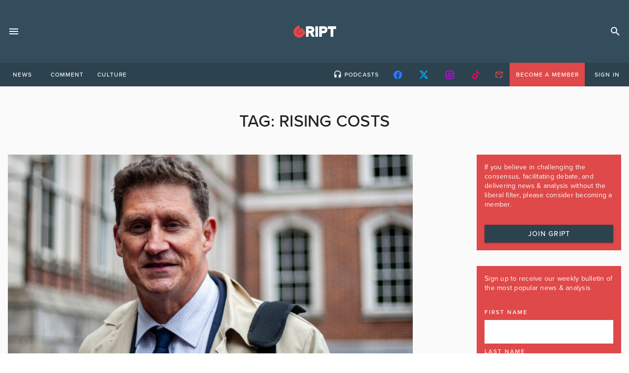

--- FILE ---
content_type: text/html; charset=UTF-8
request_url: https://gript.ie/tag/rising-costs/
body_size: 20644
content:
 <!doctype html>
<html lang="en-US">
<head>
	<!-- meta -->
    <meta charset="UTF-8">
    <meta name="viewport" content="width=device-width, initial-scale=1">
    <link rel="profile" href="https://gmpg.org/xfn/11">
    <!-- favicons -->
    <link rel="apple-touch-icon" sizes="180x180" href="/apple-touch-icon.png">
    <link rel="icon" type="image/png" sizes="32x32" href="/favicon-32x32.png">
    <link rel="icon" type="image/png" sizes="16x16" href="/favicon-16x16.png">
    <link rel="manifest" href="/site.webmanifest">
    <link rel="mask-icon" href="/safari-pinned-tab.svg" color="#df4949">
    <meta name="msapplication-TileColor" content="#344d5c">
    <meta name="theme-color" content="#344d5c">

    <!-- fonts -->
    <link rel="stylesheet" href="https://use.typekit.net/spk4bhb.css">
    <!-- print -->
    <link href="https://gript.ie/wp-content/themes/gript2024/print.css" media="print" rel="stylesheet" />

    <!-- wordpress -->
	<meta name='robots' content='index, follow, max-image-preview:large, max-snippet:-1, max-video-preview:-1' />
	<style>img:is([sizes="auto" i], [sizes^="auto," i]) { contain-intrinsic-size: 3000px 1500px }</style>
	<script id="cookie-law-info-gcm-var-js">
var _ckyGcm = {"status":true,"default_settings":[{"analytics":"denied","advertisement":"denied","functional":"granted","necessary":"granted","ad_user_data":"denied","ad_personalization":"denied","regions":"All"}],"wait_for_update":2000,"url_passthrough":false,"ads_data_redaction":false}</script>
<script id="cookie-law-info-gcm-js" type="text/javascript" src="https://gript.ie/wp-content/plugins/cookie-law-info/lite/frontend/js/gcm.min.js"></script> <script id="cookieyes" type="text/javascript" src="https://cdn-cookieyes.com/client_data/b59ad5066ff11242f573142e/script.js"></script>
<!-- Google Tag Manager for WordPress by gtm4wp.com -->
<script data-cfasync="false" data-pagespeed-no-defer>
	var gtm4wp_datalayer_name = "dataLayer";
	var dataLayer = dataLayer || [];
</script>
<!-- End Google Tag Manager for WordPress by gtm4wp.com --><!-- Google tag (gtag.js) consent mode dataLayer added by Site Kit -->
<script id="google_gtagjs-js-consent-mode-data-layer">
window.dataLayer = window.dataLayer || [];function gtag(){dataLayer.push(arguments);}
gtag('consent', 'default', {"ad_personalization":"denied","ad_storage":"denied","ad_user_data":"denied","analytics_storage":"denied","functionality_storage":"denied","security_storage":"denied","personalization_storage":"denied","region":["AT","BE","BG","CH","CY","CZ","DE","DK","EE","ES","FI","FR","GB","GR","HR","HU","IE","IS","IT","LI","LT","LU","LV","MT","NL","NO","PL","PT","RO","SE","SI","SK"],"wait_for_update":500});
window._googlesitekitConsentCategoryMap = {"statistics":["analytics_storage"],"marketing":["ad_storage","ad_user_data","ad_personalization"],"functional":["functionality_storage","security_storage"],"preferences":["personalization_storage"]};
window._googlesitekitConsents = {"ad_personalization":"denied","ad_storage":"denied","ad_user_data":"denied","analytics_storage":"denied","functionality_storage":"denied","security_storage":"denied","personalization_storage":"denied","region":["AT","BE","BG","CH","CY","CZ","DE","DK","EE","ES","FI","FR","GB","GR","HR","HU","IE","IS","IT","LI","LT","LU","LV","MT","NL","NO","PL","PT","RO","SE","SI","SK"],"wait_for_update":500};
</script>
<!-- End Google tag (gtag.js) consent mode dataLayer added by Site Kit -->

	<!-- This site is optimized with the Yoast SEO plugin v26.5 - https://yoast.com/wordpress/plugins/seo/ -->
	<title>rising costs Archives - Gript</title>
	<link rel="canonical" href="https://gript.ie/tag/rising-costs/" />
	<meta property="og:locale" content="en_US" />
	<meta property="og:type" content="article" />
	<meta property="og:title" content="rising costs Archives - Gript" />
	<meta property="og:url" content="https://gript.ie/tag/rising-costs/" />
	<meta property="og:site_name" content="Gript" />
	<meta property="og:image" content="https://gript.ie/wp-content/uploads/2021/08/gript-social-consensus-yt4-1280x720.png" />
	<meta property="og:image:width" content="1280" />
	<meta property="og:image:height" content="720" />
	<meta property="og:image:type" content="image/png" />
	<meta name="twitter:card" content="summary_large_image" />
	<meta name="twitter:site" content="@griptmedia" />
	<script type="application/ld+json" class="yoast-schema-graph">{"@context":"https://schema.org","@graph":[{"@type":"CollectionPage","@id":"https://gript.ie/tag/rising-costs/","url":"https://gript.ie/tag/rising-costs/","name":"rising costs Archives - Gript","isPartOf":{"@id":"https://gript.ie/#website"},"primaryImageOfPage":{"@id":"https://gript.ie/tag/rising-costs/#primaryimage"},"image":{"@id":"https://gript.ie/tag/rising-costs/#primaryimage"},"thumbnailUrl":"https://gript.ie/wp-content/uploads/2021/10/EamonRyan_PHDSShutterstock.jpg","breadcrumb":{"@id":"https://gript.ie/tag/rising-costs/#breadcrumb"},"inLanguage":"en-US"},{"@type":"ImageObject","inLanguage":"en-US","@id":"https://gript.ie/tag/rising-costs/#primaryimage","url":"https://gript.ie/wp-content/uploads/2021/10/EamonRyan_PHDSShutterstock.jpg","contentUrl":"https://gript.ie/wp-content/uploads/2021/10/EamonRyan_PHDSShutterstock.jpg","width":960,"height":549,"caption":"Credit: D Storan / Shutterstock"},{"@type":"BreadcrumbList","@id":"https://gript.ie/tag/rising-costs/#breadcrumb","itemListElement":[{"@type":"ListItem","position":1,"name":"Home","item":"https://gript.ie/"},{"@type":"ListItem","position":2,"name":"rising costs"}]},{"@type":"WebSite","@id":"https://gript.ie/#website","url":"https://gript.ie/","name":"Gript","description":"News. Opinion. Analysis. Unfiltered.","publisher":{"@id":"https://gript.ie/#organization"},"potentialAction":[{"@type":"SearchAction","target":{"@type":"EntryPoint","urlTemplate":"https://gript.ie/?s={search_term_string}"},"query-input":{"@type":"PropertyValueSpecification","valueRequired":true,"valueName":"search_term_string"}}],"inLanguage":"en-US"},{"@type":"Organization","@id":"https://gript.ie/#organization","name":"Gript","url":"https://gript.ie/","logo":{"@type":"ImageObject","inLanguage":"en-US","@id":"https://gript.ie/#/schema/logo/image/","url":"https://gript.ie/wp-content/uploads/2019/05/gript-editors.png","contentUrl":"https://gript.ie/wp-content/uploads/2019/05/gript-editors.png","width":300,"height":300,"caption":"Gript"},"image":{"@id":"https://gript.ie/#/schema/logo/image/"},"sameAs":["https://www.facebook.com/GriptMedia","https://x.com/griptmedia","https://www.instagram.com/griptmedia/","https://www.youtube.com/griptmedia"]}]}</script>
	<!-- / Yoast SEO plugin. -->


<link rel='dns-prefetch' href='//maps.googleapis.com' />
<link rel='dns-prefetch' href='//www.googletagmanager.com' />
<link rel='dns-prefetch' href='//stats.wp.com' />
<link rel='dns-prefetch' href='//cdnjs.cloudflare.com' />
<link rel='dns-prefetch' href='//v0.wordpress.com' />
<link rel="alternate" type="application/rss+xml" title="Gript &raquo; Feed" href="https://gript.ie/feed/" />
<link rel="alternate" type="application/rss+xml" title="Gript &raquo; Comments Feed" href="https://gript.ie/comments/feed/" />
<link rel="alternate" type="application/rss+xml" title="Gript &raquo; rising costs Tag Feed" href="https://gript.ie/tag/rising-costs/feed/" />
<script>
window._wpemojiSettings = {"baseUrl":"https:\/\/s.w.org\/images\/core\/emoji\/16.0.1\/72x72\/","ext":".png","svgUrl":"https:\/\/s.w.org\/images\/core\/emoji\/16.0.1\/svg\/","svgExt":".svg","source":{"concatemoji":"https:\/\/gript.ie\/wp-includes\/js\/wp-emoji-release.min.js?ver=6.8.3"}};
/*! This file is auto-generated */
!function(s,n){var o,i,e;function c(e){try{var t={supportTests:e,timestamp:(new Date).valueOf()};sessionStorage.setItem(o,JSON.stringify(t))}catch(e){}}function p(e,t,n){e.clearRect(0,0,e.canvas.width,e.canvas.height),e.fillText(t,0,0);var t=new Uint32Array(e.getImageData(0,0,e.canvas.width,e.canvas.height).data),a=(e.clearRect(0,0,e.canvas.width,e.canvas.height),e.fillText(n,0,0),new Uint32Array(e.getImageData(0,0,e.canvas.width,e.canvas.height).data));return t.every(function(e,t){return e===a[t]})}function u(e,t){e.clearRect(0,0,e.canvas.width,e.canvas.height),e.fillText(t,0,0);for(var n=e.getImageData(16,16,1,1),a=0;a<n.data.length;a++)if(0!==n.data[a])return!1;return!0}function f(e,t,n,a){switch(t){case"flag":return n(e,"\ud83c\udff3\ufe0f\u200d\u26a7\ufe0f","\ud83c\udff3\ufe0f\u200b\u26a7\ufe0f")?!1:!n(e,"\ud83c\udde8\ud83c\uddf6","\ud83c\udde8\u200b\ud83c\uddf6")&&!n(e,"\ud83c\udff4\udb40\udc67\udb40\udc62\udb40\udc65\udb40\udc6e\udb40\udc67\udb40\udc7f","\ud83c\udff4\u200b\udb40\udc67\u200b\udb40\udc62\u200b\udb40\udc65\u200b\udb40\udc6e\u200b\udb40\udc67\u200b\udb40\udc7f");case"emoji":return!a(e,"\ud83e\udedf")}return!1}function g(e,t,n,a){var r="undefined"!=typeof WorkerGlobalScope&&self instanceof WorkerGlobalScope?new OffscreenCanvas(300,150):s.createElement("canvas"),o=r.getContext("2d",{willReadFrequently:!0}),i=(o.textBaseline="top",o.font="600 32px Arial",{});return e.forEach(function(e){i[e]=t(o,e,n,a)}),i}function t(e){var t=s.createElement("script");t.src=e,t.defer=!0,s.head.appendChild(t)}"undefined"!=typeof Promise&&(o="wpEmojiSettingsSupports",i=["flag","emoji"],n.supports={everything:!0,everythingExceptFlag:!0},e=new Promise(function(e){s.addEventListener("DOMContentLoaded",e,{once:!0})}),new Promise(function(t){var n=function(){try{var e=JSON.parse(sessionStorage.getItem(o));if("object"==typeof e&&"number"==typeof e.timestamp&&(new Date).valueOf()<e.timestamp+604800&&"object"==typeof e.supportTests)return e.supportTests}catch(e){}return null}();if(!n){if("undefined"!=typeof Worker&&"undefined"!=typeof OffscreenCanvas&&"undefined"!=typeof URL&&URL.createObjectURL&&"undefined"!=typeof Blob)try{var e="postMessage("+g.toString()+"("+[JSON.stringify(i),f.toString(),p.toString(),u.toString()].join(",")+"));",a=new Blob([e],{type:"text/javascript"}),r=new Worker(URL.createObjectURL(a),{name:"wpTestEmojiSupports"});return void(r.onmessage=function(e){c(n=e.data),r.terminate(),t(n)})}catch(e){}c(n=g(i,f,p,u))}t(n)}).then(function(e){for(var t in e)n.supports[t]=e[t],n.supports.everything=n.supports.everything&&n.supports[t],"flag"!==t&&(n.supports.everythingExceptFlag=n.supports.everythingExceptFlag&&n.supports[t]);n.supports.everythingExceptFlag=n.supports.everythingExceptFlag&&!n.supports.flag,n.DOMReady=!1,n.readyCallback=function(){n.DOMReady=!0}}).then(function(){return e}).then(function(){var e;n.supports.everything||(n.readyCallback(),(e=n.source||{}).concatemoji?t(e.concatemoji):e.wpemoji&&e.twemoji&&(t(e.twemoji),t(e.wpemoji)))}))}((window,document),window._wpemojiSettings);
</script>
<style id='wp-emoji-styles-inline-css'>

	img.wp-smiley, img.emoji {
		display: inline !important;
		border: none !important;
		box-shadow: none !important;
		height: 1em !important;
		width: 1em !important;
		margin: 0 0.07em !important;
		vertical-align: -0.1em !important;
		background: none !important;
		padding: 0 !important;
	}
</style>
<link rel='stylesheet' id='wp-block-library-css' href='https://gript.ie/wp-includes/css/dist/block-library/style.min.css?ver=6.8.3' media='all' />
<style id='classic-theme-styles-inline-css'>
/*! This file is auto-generated */
.wp-block-button__link{color:#fff;background-color:#32373c;border-radius:9999px;box-shadow:none;text-decoration:none;padding:calc(.667em + 2px) calc(1.333em + 2px);font-size:1.125em}.wp-block-file__button{background:#32373c;color:#fff;text-decoration:none}
</style>
<style id='filebird-block-filebird-gallery-style-inline-css'>
ul.filebird-block-filebird-gallery{margin:auto!important;padding:0!important;width:100%}ul.filebird-block-filebird-gallery.layout-grid{display:grid;grid-gap:20px;align-items:stretch;grid-template-columns:repeat(var(--columns),1fr);justify-items:stretch}ul.filebird-block-filebird-gallery.layout-grid li img{border:1px solid #ccc;box-shadow:2px 2px 6px 0 rgba(0,0,0,.3);height:100%;max-width:100%;-o-object-fit:cover;object-fit:cover;width:100%}ul.filebird-block-filebird-gallery.layout-masonry{-moz-column-count:var(--columns);-moz-column-gap:var(--space);column-gap:var(--space);-moz-column-width:var(--min-width);columns:var(--min-width) var(--columns);display:block;overflow:auto}ul.filebird-block-filebird-gallery.layout-masonry li{margin-bottom:var(--space)}ul.filebird-block-filebird-gallery li{list-style:none}ul.filebird-block-filebird-gallery li figure{height:100%;margin:0;padding:0;position:relative;width:100%}ul.filebird-block-filebird-gallery li figure figcaption{background:linear-gradient(0deg,rgba(0,0,0,.7),rgba(0,0,0,.3) 70%,transparent);bottom:0;box-sizing:border-box;color:#fff;font-size:.8em;margin:0;max-height:100%;overflow:auto;padding:3em .77em .7em;position:absolute;text-align:center;width:100%;z-index:2}ul.filebird-block-filebird-gallery li figure figcaption a{color:inherit}

</style>
<style id='global-styles-inline-css'>
:root{--wp--preset--aspect-ratio--square: 1;--wp--preset--aspect-ratio--4-3: 4/3;--wp--preset--aspect-ratio--3-4: 3/4;--wp--preset--aspect-ratio--3-2: 3/2;--wp--preset--aspect-ratio--2-3: 2/3;--wp--preset--aspect-ratio--16-9: 16/9;--wp--preset--aspect-ratio--9-16: 9/16;--wp--preset--color--black: #000000;--wp--preset--color--cyan-bluish-gray: #abb8c3;--wp--preset--color--white: #ffffff;--wp--preset--color--pale-pink: #f78da7;--wp--preset--color--vivid-red: #cf2e2e;--wp--preset--color--luminous-vivid-orange: #ff6900;--wp--preset--color--luminous-vivid-amber: #fcb900;--wp--preset--color--light-green-cyan: #7bdcb5;--wp--preset--color--vivid-green-cyan: #00d084;--wp--preset--color--pale-cyan-blue: #8ed1fc;--wp--preset--color--vivid-cyan-blue: #0693e3;--wp--preset--color--vivid-purple: #9b51e0;--wp--preset--gradient--vivid-cyan-blue-to-vivid-purple: linear-gradient(135deg,rgba(6,147,227,1) 0%,rgb(155,81,224) 100%);--wp--preset--gradient--light-green-cyan-to-vivid-green-cyan: linear-gradient(135deg,rgb(122,220,180) 0%,rgb(0,208,130) 100%);--wp--preset--gradient--luminous-vivid-amber-to-luminous-vivid-orange: linear-gradient(135deg,rgba(252,185,0,1) 0%,rgba(255,105,0,1) 100%);--wp--preset--gradient--luminous-vivid-orange-to-vivid-red: linear-gradient(135deg,rgba(255,105,0,1) 0%,rgb(207,46,46) 100%);--wp--preset--gradient--very-light-gray-to-cyan-bluish-gray: linear-gradient(135deg,rgb(238,238,238) 0%,rgb(169,184,195) 100%);--wp--preset--gradient--cool-to-warm-spectrum: linear-gradient(135deg,rgb(74,234,220) 0%,rgb(151,120,209) 20%,rgb(207,42,186) 40%,rgb(238,44,130) 60%,rgb(251,105,98) 80%,rgb(254,248,76) 100%);--wp--preset--gradient--blush-light-purple: linear-gradient(135deg,rgb(255,206,236) 0%,rgb(152,150,240) 100%);--wp--preset--gradient--blush-bordeaux: linear-gradient(135deg,rgb(254,205,165) 0%,rgb(254,45,45) 50%,rgb(107,0,62) 100%);--wp--preset--gradient--luminous-dusk: linear-gradient(135deg,rgb(255,203,112) 0%,rgb(199,81,192) 50%,rgb(65,88,208) 100%);--wp--preset--gradient--pale-ocean: linear-gradient(135deg,rgb(255,245,203) 0%,rgb(182,227,212) 50%,rgb(51,167,181) 100%);--wp--preset--gradient--electric-grass: linear-gradient(135deg,rgb(202,248,128) 0%,rgb(113,206,126) 100%);--wp--preset--gradient--midnight: linear-gradient(135deg,rgb(2,3,129) 0%,rgb(40,116,252) 100%);--wp--preset--font-size--small: 13px;--wp--preset--font-size--medium: 20px;--wp--preset--font-size--large: 36px;--wp--preset--font-size--x-large: 42px;--wp--preset--spacing--20: 0.44rem;--wp--preset--spacing--30: 0.67rem;--wp--preset--spacing--40: 1rem;--wp--preset--spacing--50: 1.5rem;--wp--preset--spacing--60: 2.25rem;--wp--preset--spacing--70: 3.38rem;--wp--preset--spacing--80: 5.06rem;--wp--preset--shadow--natural: 6px 6px 9px rgba(0, 0, 0, 0.2);--wp--preset--shadow--deep: 12px 12px 50px rgba(0, 0, 0, 0.4);--wp--preset--shadow--sharp: 6px 6px 0px rgba(0, 0, 0, 0.2);--wp--preset--shadow--outlined: 6px 6px 0px -3px rgba(255, 255, 255, 1), 6px 6px rgba(0, 0, 0, 1);--wp--preset--shadow--crisp: 6px 6px 0px rgba(0, 0, 0, 1);}:where(.is-layout-flex){gap: 0.5em;}:where(.is-layout-grid){gap: 0.5em;}body .is-layout-flex{display: flex;}.is-layout-flex{flex-wrap: wrap;align-items: center;}.is-layout-flex > :is(*, div){margin: 0;}body .is-layout-grid{display: grid;}.is-layout-grid > :is(*, div){margin: 0;}:where(.wp-block-columns.is-layout-flex){gap: 2em;}:where(.wp-block-columns.is-layout-grid){gap: 2em;}:where(.wp-block-post-template.is-layout-flex){gap: 1.25em;}:where(.wp-block-post-template.is-layout-grid){gap: 1.25em;}.has-black-color{color: var(--wp--preset--color--black) !important;}.has-cyan-bluish-gray-color{color: var(--wp--preset--color--cyan-bluish-gray) !important;}.has-white-color{color: var(--wp--preset--color--white) !important;}.has-pale-pink-color{color: var(--wp--preset--color--pale-pink) !important;}.has-vivid-red-color{color: var(--wp--preset--color--vivid-red) !important;}.has-luminous-vivid-orange-color{color: var(--wp--preset--color--luminous-vivid-orange) !important;}.has-luminous-vivid-amber-color{color: var(--wp--preset--color--luminous-vivid-amber) !important;}.has-light-green-cyan-color{color: var(--wp--preset--color--light-green-cyan) !important;}.has-vivid-green-cyan-color{color: var(--wp--preset--color--vivid-green-cyan) !important;}.has-pale-cyan-blue-color{color: var(--wp--preset--color--pale-cyan-blue) !important;}.has-vivid-cyan-blue-color{color: var(--wp--preset--color--vivid-cyan-blue) !important;}.has-vivid-purple-color{color: var(--wp--preset--color--vivid-purple) !important;}.has-black-background-color{background-color: var(--wp--preset--color--black) !important;}.has-cyan-bluish-gray-background-color{background-color: var(--wp--preset--color--cyan-bluish-gray) !important;}.has-white-background-color{background-color: var(--wp--preset--color--white) !important;}.has-pale-pink-background-color{background-color: var(--wp--preset--color--pale-pink) !important;}.has-vivid-red-background-color{background-color: var(--wp--preset--color--vivid-red) !important;}.has-luminous-vivid-orange-background-color{background-color: var(--wp--preset--color--luminous-vivid-orange) !important;}.has-luminous-vivid-amber-background-color{background-color: var(--wp--preset--color--luminous-vivid-amber) !important;}.has-light-green-cyan-background-color{background-color: var(--wp--preset--color--light-green-cyan) !important;}.has-vivid-green-cyan-background-color{background-color: var(--wp--preset--color--vivid-green-cyan) !important;}.has-pale-cyan-blue-background-color{background-color: var(--wp--preset--color--pale-cyan-blue) !important;}.has-vivid-cyan-blue-background-color{background-color: var(--wp--preset--color--vivid-cyan-blue) !important;}.has-vivid-purple-background-color{background-color: var(--wp--preset--color--vivid-purple) !important;}.has-black-border-color{border-color: var(--wp--preset--color--black) !important;}.has-cyan-bluish-gray-border-color{border-color: var(--wp--preset--color--cyan-bluish-gray) !important;}.has-white-border-color{border-color: var(--wp--preset--color--white) !important;}.has-pale-pink-border-color{border-color: var(--wp--preset--color--pale-pink) !important;}.has-vivid-red-border-color{border-color: var(--wp--preset--color--vivid-red) !important;}.has-luminous-vivid-orange-border-color{border-color: var(--wp--preset--color--luminous-vivid-orange) !important;}.has-luminous-vivid-amber-border-color{border-color: var(--wp--preset--color--luminous-vivid-amber) !important;}.has-light-green-cyan-border-color{border-color: var(--wp--preset--color--light-green-cyan) !important;}.has-vivid-green-cyan-border-color{border-color: var(--wp--preset--color--vivid-green-cyan) !important;}.has-pale-cyan-blue-border-color{border-color: var(--wp--preset--color--pale-cyan-blue) !important;}.has-vivid-cyan-blue-border-color{border-color: var(--wp--preset--color--vivid-cyan-blue) !important;}.has-vivid-purple-border-color{border-color: var(--wp--preset--color--vivid-purple) !important;}.has-vivid-cyan-blue-to-vivid-purple-gradient-background{background: var(--wp--preset--gradient--vivid-cyan-blue-to-vivid-purple) !important;}.has-light-green-cyan-to-vivid-green-cyan-gradient-background{background: var(--wp--preset--gradient--light-green-cyan-to-vivid-green-cyan) !important;}.has-luminous-vivid-amber-to-luminous-vivid-orange-gradient-background{background: var(--wp--preset--gradient--luminous-vivid-amber-to-luminous-vivid-orange) !important;}.has-luminous-vivid-orange-to-vivid-red-gradient-background{background: var(--wp--preset--gradient--luminous-vivid-orange-to-vivid-red) !important;}.has-very-light-gray-to-cyan-bluish-gray-gradient-background{background: var(--wp--preset--gradient--very-light-gray-to-cyan-bluish-gray) !important;}.has-cool-to-warm-spectrum-gradient-background{background: var(--wp--preset--gradient--cool-to-warm-spectrum) !important;}.has-blush-light-purple-gradient-background{background: var(--wp--preset--gradient--blush-light-purple) !important;}.has-blush-bordeaux-gradient-background{background: var(--wp--preset--gradient--blush-bordeaux) !important;}.has-luminous-dusk-gradient-background{background: var(--wp--preset--gradient--luminous-dusk) !important;}.has-pale-ocean-gradient-background{background: var(--wp--preset--gradient--pale-ocean) !important;}.has-electric-grass-gradient-background{background: var(--wp--preset--gradient--electric-grass) !important;}.has-midnight-gradient-background{background: var(--wp--preset--gradient--midnight) !important;}.has-small-font-size{font-size: var(--wp--preset--font-size--small) !important;}.has-medium-font-size{font-size: var(--wp--preset--font-size--medium) !important;}.has-large-font-size{font-size: var(--wp--preset--font-size--large) !important;}.has-x-large-font-size{font-size: var(--wp--preset--font-size--x-large) !important;}
:where(.wp-block-post-template.is-layout-flex){gap: 1.25em;}:where(.wp-block-post-template.is-layout-grid){gap: 1.25em;}
:where(.wp-block-columns.is-layout-flex){gap: 2em;}:where(.wp-block-columns.is-layout-grid){gap: 2em;}
:root :where(.wp-block-pullquote){font-size: 1.5em;line-height: 1.6;}
</style>
<link rel='stylesheet' id='awesome-notifications-css' href='https://gript.ie/wp-content/plugins/cbxwpbookmark/assets/vendors/awesome-notifications/style.css?ver=2.0.5' media='all' />
<link rel='stylesheet' id='cbxwpbookmarkpublic-css-css' href='https://gript.ie/wp-content/plugins/cbxwpbookmark/assets/css/cbxwpbookmark-public.css?ver=2.0.5' media='all' />
<link rel='stylesheet' id='contact-form-7-css' href='https://gript.ie/wp-content/plugins/contact-form-7/includes/css/styles.css?ver=6.1.4' media='all' />
<link rel='stylesheet' id='easy_author_image-css' href='https://gript.ie/wp-content/plugins/easy-author-image/css/easy-author-image.css?ver=6.8.3' media='all' />
<link rel='stylesheet' id='woocommerce-layout-css' href='https://gript.ie/wp-content/plugins/woocommerce/assets/css/woocommerce-layout.css?ver=10.3.7' media='all' />
<style id='woocommerce-layout-inline-css'>

	.infinite-scroll .woocommerce-pagination {
		display: none;
	}
</style>
<link rel='stylesheet' id='woocommerce-smallscreen-css' href='https://gript.ie/wp-content/plugins/woocommerce/assets/css/woocommerce-smallscreen.css?ver=10.3.7' media='only screen and (max-width: 768px)' />
<link rel='stylesheet' id='woocommerce-general-css' href='https://gript.ie/wp-content/plugins/woocommerce/assets/css/woocommerce.css?ver=10.3.7' media='all' />
<style id='woocommerce-inline-inline-css'>
.woocommerce form .form-row .required { visibility: visible; }
</style>
<link rel='stylesheet' id='wp-event-manager-google-maps-style-css' href='https://gript.ie/wp-content/plugins/wp-event-manager-google-maps/assets/css/frontend.min.css?ver=6.8.3' media='all' />
<link rel='stylesheet' id='wpem-mailchimp-frontend-css' href='https://gript.ie/wp-content/plugins/wp-event-manager-mailchimp/assets/css/frontend.css?ver=6.8.3' media='all' />
<link rel='stylesheet' id='wp-event-manager-registrations-frontend-css' href='https://gript.ie/wp-content/plugins/wp-event-manager-registrations/assets/css/frontend.min.css?ver=6.8.3' media='all' />
<link rel='stylesheet' id='jquery-ui-style-css' href='https://cdnjs.cloudflare.com/ajax/libs/jqueryui/1.12.1/jquery-ui.min.css?ver=6.8.3' media='all' />
<link rel='stylesheet' id='wpem-sell-tickets-css-css' href='https://gript.ie/wp-content/plugins/wp-event-manager-sell-tickets/assets/css/frontend.min.css?ver=1' media='all' />
<link rel='stylesheet' id='wp-event-manager-frontend-css' href='https://gript.ie/wp-content/plugins/wp-event-manager/assets/css/frontend.min.css?ver=6.8.3' media='all' />
<link rel='stylesheet' id='wp-event-manager-jquery-ui-css-css' href='https://gript.ie/wp-content/plugins/wp-event-manager/assets/js/jquery-ui/jquery-ui.css?ver=6.8.3' media='all' />
<link rel='stylesheet' id='wp-event-manager-jquery-timepicker-css-css' href='https://gript.ie/wp-content/plugins/wp-event-manager/assets/js/jquery-timepicker/jquery.timepicker.min.css?ver=6.8.3' media='all' />
<link rel='stylesheet' id='wp-event-manager-grid-style-css' href='https://gript.ie/wp-content/plugins/wp-event-manager/assets/css/wpem-grid.min.css?ver=6.8.3' media='all' />
<link rel='stylesheet' id='wp-event-manager-font-style-css' href='https://gript.ie/wp-content/plugins/wp-event-manager/assets/fonts/style.css?ver=6.8.3' media='all' />
<link rel='stylesheet' id='wp-polls-css' href='https://gript.ie/wp-content/plugins/wp-polls/polls-css.css?ver=2.77.3' media='all' />
<style id='wp-polls-inline-css'>
.wp-polls .pollbar {
	margin: 1px;
	font-size: 14px;
	line-height: 16px;
	height: 16px;
	background: #df4949;
	border: 1px solid #df4949;
}

</style>
<link rel='stylesheet' id='brands-styles-css' href='https://gript.ie/wp-content/plugins/woocommerce/assets/css/brands.css?ver=10.3.7' media='all' />
<link rel='stylesheet' id='theme-style-css' href='https://gript.ie/wp-content/themes/gript2024/dist/assets/main-D3NgWI5f.css' media='screen' />
<script id="cookie-law-info-wca-js-before">
const _ckyGsk = true;
</script>
<script src="https://gript.ie/wp-content/plugins/cookie-law-info/lite/frontend/js/wca.min.js?ver=3.3.8" id="cookie-law-info-wca-js"></script>
<script src="https://gript.ie/wp-includes/js/jquery/jquery.min.js?ver=3.7.1" id="jquery-core-js"></script>
<script src="https://gript.ie/wp-includes/js/jquery/jquery-migrate.min.js?ver=3.4.1" id="jquery-migrate-js"></script>
<script src="https://gript.ie/wp-content/plugins/woocommerce/assets/js/jquery-blockui/jquery.blockUI.min.js?ver=2.7.0-wc.10.3.7" id="wc-jquery-blockui-js" data-wp-strategy="defer"></script>
<script id="wc-add-to-cart-js-extra">
var wc_add_to_cart_params = {"ajax_url":"\/wp-admin\/admin-ajax.php","wc_ajax_url":"\/?wc-ajax=%%endpoint%%","i18n_view_cart":"View cart","cart_url":"https:\/\/gript.ie\/basket\/","is_cart":"","cart_redirect_after_add":"no"};
</script>
<script src="https://gript.ie/wp-content/plugins/woocommerce/assets/js/frontend/add-to-cart.min.js?ver=10.3.7" id="wc-add-to-cart-js" defer data-wp-strategy="defer"></script>
<script src="https://gript.ie/wp-content/plugins/woocommerce/assets/js/js-cookie/js.cookie.min.js?ver=2.1.4-wc.10.3.7" id="wc-js-cookie-js" data-wp-strategy="defer"></script>
<script src="https://maps.googleapis.com/maps/api/js?v=3.exp&amp;libraries=places&amp;language&amp;region&amp;key&amp;ver=6.8.3" id="google-maps-js"></script>
<script id="WCPAY_ASSETS-js-extra">
var wcpayAssets = {"url":"https:\/\/gript.ie\/wp-content\/plugins\/woocommerce-payments\/dist\/"};
</script>
<script type="module" src="https://gript.ie/wp-content/themes/gript2024/dist/assets/main-BkbKrgkX.js" id="theme-script-js"></script>
<!-- Google tag (gtag.js) snippet added by Site Kit -->
<!-- Google Analytics snippet added by Site Kit -->
<script src="https://www.googletagmanager.com/gtag/js?id=G-6NCX7PGT22" id="google_gtagjs-js" async></script>
<script id="google_gtagjs-js-after">
window.dataLayer = window.dataLayer || [];function gtag(){dataLayer.push(arguments);}
gtag("set","linker",{"domains":["gript.ie"]});
gtag("js", new Date());
gtag("set", "developer_id.dZTNiMT", true);
gtag("config", "G-6NCX7PGT22");
 window._googlesitekit = window._googlesitekit || {}; window._googlesitekit.throttledEvents = []; window._googlesitekit.gtagEvent = (name, data) => { var key = JSON.stringify( { name, data } ); if ( !! window._googlesitekit.throttledEvents[ key ] ) { return; } window._googlesitekit.throttledEvents[ key ] = true; setTimeout( () => { delete window._googlesitekit.throttledEvents[ key ]; }, 5 ); gtag( "event", name, { ...data, event_source: "site-kit" } ); };
</script>
<link rel="https://api.w.org/" href="https://gript.ie/wp-json/" /><link rel="alternate" title="JSON" type="application/json" href="https://gript.ie/wp-json/wp/v2/tags/11881" /><link rel="EditURI" type="application/rsd+xml" title="RSD" href="https://gript.ie/xmlrpc.php?rsd" />
<meta name="generator" content="WordPress 6.8.3" />
<meta name="generator" content="WooCommerce 10.3.7" />
<meta name="generator" content="Site Kit by Google 1.167.0" /><script type="text/javascript">
  (function(c) {
    var script = document.createElement("script");
    script.src = "https://js.memberful.com/embed.js";
    script.onload = function() { Memberful.setup(c) };
    document.head.appendChild(script);
  })({
    site: ["https:\/\/gript.memberful.com"]  });
</script>
	<style>img#wpstats{display:none}</style>
		
<!-- Google Tag Manager for WordPress by gtm4wp.com -->
<!-- GTM Container placement set to automatic -->
<script data-cfasync="false" data-pagespeed-no-defer>
	var dataLayer_content = {"pagePostType":"post","pagePostType2":"tag-post"};
	dataLayer.push( dataLayer_content );
</script>
<script data-cfasync="false" data-pagespeed-no-defer>
(function(w,d,s,l,i){w[l]=w[l]||[];w[l].push({'gtm.start':
new Date().getTime(),event:'gtm.js'});var f=d.getElementsByTagName(s)[0],
j=d.createElement(s),dl=l!='dataLayer'?'&l='+l:'';j.async=true;j.src=
'//www.googletagmanager.com/gtm.js?id='+i+dl;f.parentNode.insertBefore(j,f);
})(window,document,'script','dataLayer','GTM-NWCV5P3K');
</script>
<!-- End Google Tag Manager for WordPress by gtm4wp.com --><!-- Analytics by WP Statistics - https://wp-statistics.com -->
	<noscript><style>.woocommerce-product-gallery{ opacity: 1 !important; }</style></noscript>
	<link rel="icon" href="https://gript.ie/wp-content/uploads/2020/01/cropped-social-gript-icon-32x32.png" sizes="32x32" />
<link rel="icon" href="https://gript.ie/wp-content/uploads/2020/01/cropped-social-gript-icon-192x192.png" sizes="192x192" />
<link rel="apple-touch-icon" href="https://gript.ie/wp-content/uploads/2020/01/cropped-social-gript-icon-180x180.png" />
<meta name="msapplication-TileImage" content="https://gript.ie/wp-content/uploads/2020/01/cropped-social-gript-icon-270x270.png" />

    <!-- consent management -->
        <!-- google tag manager -->
    <!-- Google Tag Manager -->
<script>(function(w,d,s,l,i){w[l]=w[l]||[];w[l].push({'gtm.start':
new Date().getTime(),event:'gtm.js'});var f=d.getElementsByTagName(s)[0],
j=d.createElement(s),dl=l!='dataLayer'?'&l='+l:'';j.async=true;j.src=
'https://www.googletagmanager.com/gtm.js?id='+i+dl;f.parentNode.insertBefore(j,f);
})(window,document,'script','dataLayer','GTM-NWCV5P3K');</script>
<!-- End Google Tag Manager -->

<!-- <script>
	(function (w, d, s, l, i) {
		w[l] = w[l] || [];
		w[l].push({ "gtm.start": new Date().getTime(), event: "gtm.js" });
		var f = d.getElementsByTagName(s)[0],
			j = d.createElement(s),
			dl = l != "dataLayer" ? "&l=" + l : "";
		j.async = true;
		j.src = "https://www.googletagmanager.com/gtm.js?id=" + i + dl;
		f.parentNode.insertBefore(j, f);
	})(window, document, "script", "dataLayer", "GTM-W8F9TL2");
</script> -->    <!-- facebook pixel -->
    <!-- Facebook Pixel Code -->
<!-- <script>
!function(f,b,e,v,n,t,s)
{if(f.fbq)return;n=f.fbq=function(){n.callMethod?
n.callMethod.apply(n,arguments):n.queue.push(arguments)};
if(!f._fbq)f._fbq=n;n.push=n;n.loaded=!0;n.version='2.0';
n.queue=[];t=b.createElement(e);t.async=!0;
t.src=v;s=b.getElementsByTagName(e)[0];
s.parentNode.insertBefore(t,s)}(window,document,'script',
'https://connect.facebook.net/en_US/fbevents.js');
fbq('init', '943308172893972');
fbq('track', 'PageView');
</script>

<noscript>
<img height="1" width="1"
src="https://www.facebook.com/tr?id=943308172893972&ev=PageView
&noscript=1"/>
</noscript> -->
<!-- End Facebook Pixel Code -->
<!-- Meta Pixel Code -->
<script>
!function(f,b,e,v,n,t,s)
{if(f.fbq)return;n=f.fbq=function(){n.callMethod?
n.callMethod.apply(n,arguments):n.queue.push(arguments)};
if(!f._fbq)f._fbq=n;n.push=n;n.loaded=!0;n.version='2.0';
n.queue=[];t=b.createElement(e);t.async=!0;
t.src=v;s=b.getElementsByTagName(e)[0];
s.parentNode.insertBefore(t,s)}(window, document,'script',
'https://connect.facebook.net/en_US/fbevents.js');
fbq('init', '6283203748465911');
fbq('track', 'PageView');
</script>
<noscript><img height="1" width="1" style="display:none"
src="https://www.facebook.com/tr?id=6283203748465911&ev=PageView&noscript=1"
/></noscript>
<!-- End Meta Pixel Code -->
<meta property="fb:pages" content="580763859048353" />    <!-- woocommerce -->
    <style>
	.woocommerce {
		min-height: 480px;
	}
	.woocommerce:where(body:not(.woocommerce-block-theme-has-button-styles)) #respond input#submit.alt, .woocommerce:where(body:not(.woocommerce-block-theme-has-button-styles)) a.button.alt, .woocommerce:where(body:not(.woocommerce-block-theme-has-button-styles)) button.button.alt, .woocommerce:where(body:not(.woocommerce-block-theme-has-button-styles)) input.button.alt, :where(body:not(.woocommerce-block-theme-has-button-styles)) .woocommerce #respond input#submit.alt, :where(body:not(.woocommerce-block-theme-has-button-styles)) .woocommerce a.button.alt, :where(body:not(.woocommerce-block-theme-has-button-styles)) .woocommerce button.button.alt, :where(body:not(.woocommerce-block-theme-has-button-styles)) .woocommerce input.button.alt {
		background-color: #df4949;
		opacity: 1;
		font-weight: 500;
		text-transform: uppercase;
		font-size: 0.875rem;
		border-radius: 0;
		padding: 16px 32px;
		letter-spacing: 0.089em;
		/*            max-width: 360px;*/
		/*            max-height: 90px;*/
	}
	.woocommerce:where(body:not(.woocommerce-block-theme-has-button-styles)) #respond input#submit.alt:hover, .woocommerce:where(body:not(.woocommerce-block-theme-has-button-styles)) a.button.alt:hover, .woocommerce:where(body:not(.woocommerce-block-theme-has-button-styles)) button.button.alt:hover, .woocommerce:where(body:not(.woocommerce-block-theme-has-button-styles)) input.button.alt:hover, :where(body:not(.woocommerce-block-theme-has-button-styles)) .woocommerce #respond input#submit.alt:hover, :where(body:not(.woocommerce-block-theme-has-button-styles)) .woocommerce a.button.alt:hover, :where(body:not(.woocommerce-block-theme-has-button-styles)) .woocommerce button.button.alt:hover, :where(body:not(.woocommerce-block-theme-has-button-styles)) .woocommerce input.button.alt:hover {
		background-color: #df4949;
		opacity: 0.8;
	}
	.woocommerce .col-1, .woocommerce .col-2, .woocommerce .col-3, .woocommerce .col-4 {
		max-width: initial;
	}
	.woocommerce-message {
		border-top-color: #4caf50;
	}
	.woocommerce-message::before {
		color: #4caf50;
	}
	.woocommerce-info {
		border-top-color: #df4949;
	}
	.woocommerce-info::before {
		color: #df4949;
	}
	.woocommerce div.product p.price, .woocommerce div.product span.price,
	.woocommerce ul.products li.product .price {
		color: rgba(0,0,0,0.75);
	}
	.woocommerce .woocommerce-ordering select {
		border: 1px solid #eee;
		text-align: center;
		text-transform: uppercase;
		padding: 4px 8px;
	}
	.woocommerce-products-header__title.page-title {
		text-transform: uppercase;
	}
	/* product page */
	.woocommerce div.product div.summary {
		padding: 16px;
	}
	.woocommerce span.sku_wrapper {
		display: none;
	}
	.woocommerce .quantity .qty {
		background-color: #fff;
		min-height: 48px;
		padding: 0 8px;
		min-width: 90px;
		border: 1px solid #eee;
	}
	.woocommerce form .form-row input.input-text, .woocommerce form .form-row textarea {
		background-color: #fff;
		min-height: 48px;
		min-width: 90px;
		padding: 0 16px;
		border: 1px solid #eee;
		margin-bottom: 16px;
	}
	.woocommerce form .form-row select {
		margin-bottom: 32px;
	}
	.woocommerce form .form-row label, .woocommerce-page form .form-row label {
		text-transform: uppercase;
		font-size: 0.89rem;
		margin-left: 4px;
	}
	.woocommerce-billing-fields h3,
	.woocommerce-shipping-fields h3 {
		font-size: 1rem;
	}
	.woocommerce ul.products li.product, .woocommerce-page ul.products li.product {
		text-align: center;
	}
	.woocommerce:where(body:not(.woocommerce-block-theme-has-button-styles)) #respond input#submit, .woocommerce:where(body:not(.woocommerce-block-theme-has-button-styles)) a.button, .woocommerce:where(body:not(.woocommerce-block-theme-has-button-styles)) button.button, .woocommerce:where(body:not(.woocommerce-block-theme-has-button-styles)) input.button, :where(body:not(.woocommerce-block-theme-has-button-styles)) .woocommerce #respond input#submit, :where(body:not(.woocommerce-block-theme-has-button-styles)) .woocommerce a.button, :where(body:not(.woocommerce-block-theme-has-button-styles)) .woocommerce button.button, :where(body:not(.woocommerce-block-theme-has-button-styles)) .woocommerce input.button {
		text-transform: uppercase;
		font-weight: 500;
		border-radius: 0;
		font-size: 0.875rem;
		padding: 12px 32px;
	}
	.woocommerce:where(body:not(.woocommerce-block-theme-has-button-styles)) #respond input#submit.disabled, .woocommerce:where(body:not(.woocommerce-block-theme-has-button-styles)) #respond input#submit:disabled, .woocommerce:where(body:not(.woocommerce-block-theme-has-button-styles)) #respond input#submit:disabled[disabled], .woocommerce:where(body:not(.woocommerce-block-theme-has-button-styles)) a.button.disabled, .woocommerce:where(body:not(.woocommerce-block-theme-has-button-styles)) a.button:disabled, .woocommerce:where(body:not(.woocommerce-block-theme-has-button-styles)) a.button:disabled[disabled], .woocommerce:where(body:not(.woocommerce-block-theme-has-button-styles)) button.button.disabled, .woocommerce:where(body:not(.woocommerce-block-theme-has-button-styles)) button.button:disabled, .woocommerce:where(body:not(.woocommerce-block-theme-has-button-styles)) button.button:disabled[disabled], .woocommerce:where(body:not(.woocommerce-block-theme-has-button-styles)) input.button.disabled, .woocommerce:where(body:not(.woocommerce-block-theme-has-button-styles)) input.button:disabled, .woocommerce:where(body:not(.woocommerce-block-theme-has-button-styles)) input.button:disabled[disabled], :where(body:not(.woocommerce-block-theme-has-button-styles)) .woocommerce #respond input#submit.disabled, :where(body:not(.woocommerce-block-theme-has-button-styles)) .woocommerce #respond input#submit:disabled, :where(body:not(.woocommerce-block-theme-has-button-styles)) .woocommerce #respond input#submit:disabled[disabled], :where(body:not(.woocommerce-block-theme-has-button-styles)) .woocommerce a.button.disabled, :where(body:not(.woocommerce-block-theme-has-button-styles)) .woocommerce a.button:disabled, :where(body:not(.woocommerce-block-theme-has-button-styles)) .woocommerce a.button:disabled[disabled], :where(body:not(.woocommerce-block-theme-has-button-styles)) .woocommerce button.button.disabled, :where(body:not(.woocommerce-block-theme-has-button-styles)) .woocommerce button.button:disabled, :where(body:not(.woocommerce-block-theme-has-button-styles)) .woocommerce button.button:disabled[disabled], :where(body:not(.woocommerce-block-theme-has-button-styles)) .woocommerce input.button.disabled, :where(body:not(.woocommerce-block-theme-has-button-styles)) .woocommerce input.button:disabled, :where(body:not(.woocommerce-block-theme-has-button-styles)) .woocommerce input.button:disabled[disabled] {
		padding: 12px 32px;
	}
	.woocommerce table.shop_table {
		border-radius: 0;
	}
	.woocommerce table.shop_table thead {
		background-color: #263238;
	}
	.woocommerce table.shop_table thead th {
		text-transform: uppercase;
		font-weight: 500;
		color: rgba(255,255,255,0.75);
		font-size: 0.89rem;
		padding: 16px 12px;
	}
	.woocommerce .cart_totals h2 {
		font-size: 16px;
		margin-bottom: 8px;
		margin-left: 4px;
	}
	.woocommerce table.shop_table tbody th, .woocommerce table.shop_table tfoot td, .woocommerce table.shop_table tfoot th,
	.woocommerce table.shop_table_responsive tr td::before, .woocommerce-page table.shop_table_responsive tr td::before {
		font-weight: 500;
		text-transform: uppercase;
		font-size: 0.89rem;
	}
	.select2-results__option {
		font-family: proxima-nova, "Proxima Nova", sans-serif;
	}
	.woocommerce form #billing_address_1_field,
	.woocommerce form #billing_postcode_field {
		margin-top: 32px;
	}
	#add_payment_method #payment, .woocommerce-cart #payment, .woocommerce-checkout #payment {
		background-color: #fff;
		box-shadow: 0 2px 1px -1px rgba(0,0,0,.2),0 1px 1px 0 rgba(0,0,0,.14),0 1px 3px 0 rgba(0,0,0,.12)!important;
		border-radius: 0;
	}
	#add_payment_method #payment div.payment_box, .woocommerce-cart #payment div.payment_box, .woocommerce-checkout #payment div.payment_box {
		background-color: #fafafa;
	}
	#add_payment_method #payment div.payment_box::before, .woocommerce-cart #payment div.payment_box::before, .woocommerce-checkout #payment div.payment_box::before {
		border-color: #fafafa;
	}
	.wc_payment_methods fieldset {
		border: none;
	}
	.form-row.woocommerce-SavedPaymentMethods-saveNew.woocommerce-validated {
		text-align: right;
	}
	.woocommerce ul.products li.product .woocommerce-loop-category__title, .woocommerce ul.products li.product .woocommerce-loop-product__title, .woocommerce ul.products li.product h3 {
		min-height: 64px;
	}
	.woocommerce section.related.products {
		clear: both;
	}
	.woocommerce .entry-summary .stock.in-stock {
		display: none;
	}
	.woocommerce div.product .stock {
		color: #df4949;
	}
</style>    <!-- adnimation -->
        <!-- <script src="https://adncdnend.azureedge.net/adtags/gript.adn.js?ver=1.0" async></script> -->
        <!-- vwo -->
        <!-- extra sitekit -->
        <style type="text/css">
        /*.v-main .leaderboard__wrapper,
        .v-main .halfpage__wrapper,
        .v-main .skyscraper__wrapper,
        .v-main .mpu__wrapper {
            display: none !important;
        }*/
        .entry-content .twitter-tweet iframe {
            color-scheme: light;
            margin-bottom: 16px;
        }
    </style>
    <!-- temp gravity forms -->
    <style type="text/css">
        body .gform_wrapper .gform_footer input.button,
        body .gform_wrapper .gform_footer input[type=submit] {
            background-color: #df4949 !important;
            border-color: #df4949 !important;
            border-radius: 0 !important;
            width: 100% !important;
            margin-top: 32px;
            margin-bottom: 64px;
        }
    </style>
    <!-- temp event manager -->
    <style type="text/css">
        .wpem-theme-button, a.wpem-theme-button, button.wpem-theme-button, input.wpem-theme-button,
        .wpem-event-listings-header .wpem-event-layout-action-wrapper .wpem-event-layout-action .wpem-event-layout-icon.wpem-active-layout,
        .wpem-form-wrapper .chosen-container .chosen-drop .chosen-results li.highlighted, .wpem-form-wrapper .wpem-form-group .account-sign-in a:hover, .wpem-form-wrapper .wpem-form-group a.wpem_add_organizer_popup.wpem-modal-button:hover, .wpem-form-wrapper .wpem-form-group a.wpem_add_venue_popup.wpem-modal-button:hover {
            background-color: #df4949;
        }
        .wpem-theme-button {
            border-radius: 0;
        }
        .wpem-viewed-event.wpem-tooltip.wpem-tooltip-bottom {
            display: none;
        }
        .event_listing.hentry .entry-title {
            display: none;
        }
        .wpem-single-event-short-info .wpem-heading-text {
            text-transform: uppercase;
        }
        .wpem-single-event-ticket-information .wpem-ticket-information-wrapper .wpem-ticket-information-body .wpem-ticket-info-wrap:hover {
            border-color: #df4949;
        }
        .wpem-single-event-page .event-manager-info, .wpem-single-event-page .wpem-single-event-wrapper {
            border-width: 0px;
        }
        .wpem-single-event-page .wpem-single-event-wrapper .wpem-single-event-body .wpem-single-event-left-content .wpem-additional-info-block-details, .wpem-single-event-page .wpem-single-event-wrapper .wpem-single-event-body .wpem-single-event-left-content .wpem-single-event-body-content {
            padding: 16px;
        }
        .wpem-single-event-page .wpem-single-event-wrapper .wpem-single-event-body .wpem-single-event-left-content .wpem-single-event-short-info {
            padding: 32px 16px 0;
        }
        .wpem-ticket-register-button, .wpem-ticket-register-button .wpem-theme-button {
            width: 100%;
        }
        .wpem-single-event-ticket-information .wpem-ticket-information-wrapper .wpem-ticket-information-body {
            background-color: transparent;
            border: none;
        }
        .wpem-single-event-ticket-information .wpem-ticket-information-wrapper .wpem-ticket-information-fotoer {
            padding: 0;
            margin: 0;
            column-gap: 0;
            flex-direction: column;
        }
        .wpem-single-event-page .wpem-single-event-wrapper .wpem-single-event-body .wpem-single-event-left-content .wpem-single-event-body-content .wpem-heading-text,
        .wpem-main .wpem-single-event-page {
            margin-bottom: 0px
        }
        .wpem-single-event-ticket-information .wpem-ticket-information-wrapper .wpem-ticket-information-fotoer #sell-ticket-status-message {
            width: 100%;
        }
        .wpem-single-event-ticket-information .wpem-event-ticket-info-title {
            margin-top: 32px;
        }
        .wpem-main .event_listing.status-expired::before {
          content: "EXPIRED";
          position: absolute;
          background: #df4949;
          color: white;
          z-index: 99;
          right: 16px;
          top: 16px;
          padding: 4px 8px;
          font-size: 0.9rem;
          font-weight: 600;
        }
        /*#gform_wrapper_13 {
          border: 1px solid;
          padding: 16px;
          border-radius: 2px;
        }*/
    </style>
    <!-- temp recent posts -->
    <style type="text/css">
        .sidebar-widget {
            > ul { 
                background-color: rgba(0,0,0,0.02);
                padding: 16px;
                margin-bottom: 24px;
            }
            ul > li {
                list-style-type: none;
                margin-bottom: 1rem;
            }
            ul > li > a {
                text-decoration: none;
                color: inherit;
                font-size: 13px;
                display: block;
            }
        }
        .is-sticky {
            position: -webkit-sticky;
            position: sticky;
            top: 32px;
        }
    </style>
    <!-- temp highlights  -->
    <style type="text/css">
        .topical-bar .v-card-title {
            line-clamp: 2;
            -webkit-line-clamp: 2;
            white-space: normal;
        }
    </style>
    <!-- temp gforms -->
    <style type="text/css">
        .v-application.v-theme--dark .entry-content legend.gfield_label,
        .v-application.v-theme--dark .entry-content label.gfield_label,
        .v-application.v-theme--dark .entry-content .gfield_radio .gchoice label.gform-field-label,
        .v-application.v-theme--dark .entry-content .gfield_checkbox .gchoice label.gform-field-label {
            color: #fff;
        }
        .v-application.v-theme--dark .entry-content .gfield_checkbox button[type=button],
        .v-application.v-theme--light .entry-content .gfield_checkbox button[type=button] {
            background-color: #df4949 !important;
            border-color: #df4949 !important;
        }
        .v-application.v-theme--dark .entry-content label.gform-field-label.gform-field-label--type-sub {
            color: rgba(255,255,255,0.6);
        }
    </style>
</head>

<body class="archive tag tag-rising-costs tag-11881 wp-theme-gript2024 theme-gript2024 cbxwpbookmark-default woocommerce-no-js hfeed gript-2024">
<div id="app">
  <archive-template
    name="Tag: <span>rising costs</span>"
    description=""
    :member='false'
    :items='[{"id":239902,"title":"News","link":"\/news","highlight":false,"parent":"0"},{"id":239903,"title":"Comment","link":"\/comment","highlight":false,"parent":"0"},{"id":239904,"title":"Culture","link":"\/culture","highlight":false,"parent":"0"}]'
    :secondary-items='[{"id":240637,"title":"Irish News","link":"\/news\/news-ireland","highlight":false,"parent":"0"},{"id":240638,"title":"World News","link":"\/news\/world-news","highlight":false,"parent":"0"},{"id":240639,"title":"Ireland Comment","link":"\/comment\/comments-ireland","highlight":false,"parent":"0"},{"id":240640,"title":"World Comment","link":"\/comment\/comments-world","highlight":false,"parent":"0"},{"id":284619,"title":"Premium Content","link":"\/premium\/","highlight":true,"parent":"0"},{"id":290011,"title":"Gript Store","link":"\/shop","highlight":true,"parent":"0"},{"id":240641,"title":"Lifestyle","link":"\/lifestyle","highlight":false,"parent":"0"},{"id":240978,"title":"NGOs & Your Taxes","link":"\/ngos-and-your-taxes","highlight":false,"parent":"0"},{"id":244192,"title":"Not Quite Serious","link":"\/comment\/not-quite-serious","highlight":false,"parent":"0"},{"id":240780,"title":"On This Day","link":"\/on-this-day","highlight":false,"parent":"0"},{"id":244193,"title":"Poll","link":"\/comment\/poll","highlight":false,"parent":"0"},{"id":240642,"title":"Reviews","link":"\/reviews","highlight":false,"parent":"0"},{"id":240979,"title":"Why I Left the Left","link":"\/why-i-left-the-left","highlight":false,"parent":"0"},{"id":244191,"title":"#Zeroleaks","link":"\/zeroleaks","highlight":false,"parent":"0"}]'
    :tertiary-items='[{"id":240768,"title":"About Us","link":"\/about","highlight":false,"parent":"0"},{"id":244032,"title":"Authors","link":"\/authors","highlight":false,"parent":"0"},{"id":240772,"title":"Cookies","link":"\/cookie-policy","highlight":false,"parent":"0"},{"id":251578,"title":"Email Newsletter","link":"\/sign-up","highlight":false,"parent":"0"},{"id":240769,"title":"Get In Touch","link":"\/contact","highlight":false,"parent":"0"},{"id":264696,"title":"My Account","link":"\/account","highlight":false,"parent":"0"},{"id":240771,"title":"Privacy & Data","link":"\/privacy-policy","highlight":false,"parent":"0"},{"id":264695,"title":"Sign in","link":"https:\/\/gript.ie\/?memberful_endpoint=auth","highlight":false,"parent":"0"},{"id":325050,"title":"Social Media","link":"\/socials","highlight":false,"parent":"0"},{"id":273969,"title":"Subscribing \/ Signing in","link":"https:\/\/gript.ie\/subscribing-and-signing-in\/","highlight":false,"parent":"0"},{"id":240770,"title":"Support Gript","link":"\/donate","highlight":false,"parent":"0"}]'
    :latest='[{"permalink":"https:\/\/gript.ie\/patrick-vincent-the-mad-rte-proposal-you-likely-missed\/","title":"PATRICK VINCENT: The mad RTE proposal you likely missed"},{"permalink":"https:\/\/gript.ie\/anger-at-media-report-on-guide-on-schools-and-pronouns\/","title":"Anger at media report on guide on schools and pronouns"},{"permalink":"https:\/\/gript.ie\/myers-grok\/","title":"MYERS: Either the world is going mad, or I am"},{"permalink":"https:\/\/gript.ie\/no-help-for-small-pubs-under-huge-pressure\/","title":"No help for small pubs under huge pressure"}]'
  >
    <template v-slot:leaderboard>
      <!-- leaderboard partial -->
    <!-- /leaderboard partial -->          </template>

    <template v-slot:content>
        <archive-post
  id="'post-'251577"
  class=""
  title="&#8216;The EU made me do it&#8217;:  Eamon Ryan denies hauliers help with rising cost of diesel"
  permalink='https://gript.ie/the-eu-made-me-do-it-eamon-ryan-denies-hauliers-help-with-rising-cost-of-diesel/'
  image="https://gript.ie/wp-content/uploads/2021/10/EamonRyan_PHDSShutterstock-839x480.jpg"
  posted-on='<span class="posted-on"><a href="https://gript.ie/the-eu-made-me-do-it-eamon-ryan-denies-hauliers-help-with-rising-cost-of-diesel/" rel="bookmark" class="text-decoration-none text-accent"><time class="entry-date published updated" datetime="2022-02-16T22:40:52+00:00">February 16, 2022</time></a></span>'
  posted-by='<span class="byline"><span class="author vcard"><a class="url fn n text-decoration-none text-accent" href="https://gript.ie/author/niamh-ui-bhriain/">Niamh Uí Bhriain</a></span></span>'
  posted-in='<span class="post-category"><a href="https://gript.ie/comment/comments-ireland/" class="text-decoration-none text-accent">Comment Ireland</a></span>'
  :premium='false'
>
    <p>But other countries ignore </p>
</archive-post><archive-post
  id="'post-'251227"
  class=""
  title="McGrath: carbon tax must be cut &#8211; driving &#8216;crippling&#8221; cost-of-living crisis "
  permalink='https://gript.ie/mcgrath-carbon-tax-must-be-cut-driving-crippling-cost-of-living-crisis/'
  image="https://gript.ie/wp-content/uploads/2021/05/mattie-1-854x480.jpg"
  posted-on='<span class="posted-on"><a href="https://gript.ie/mcgrath-carbon-tax-must-be-cut-driving-crippling-cost-of-living-crisis/" rel="bookmark" class="text-decoration-none text-accent"><time class="entry-date published updated" datetime="2022-02-09T12:59:06+00:00">February 9, 2022</time></a></span>'
  posted-by='<span class="byline"><span class="author vcard"><a class="url fn n text-decoration-none text-accent" href="https://gript.ie/author/griptynews/">Gript News</a></span></span>'
  posted-in='<span class="post-category"><a href="https://gript.ie/news/news-ireland/" class="text-decoration-none text-accent">Irish News</a></span>'
  :premium='false'
>
    <p>Says Taoiseach &#8216;deeply disingenuous&#8217; </p>
</archive-post><archive-post
  id="'post-'249954"
  class=""
  title="Government climate polices are dramatically increasing inflationary pressures   "
  permalink='https://gript.ie/government-climate-polices-are-dramatically-increasing-inflationary-pressures/'
  image="https://gript.ie/wp-content/uploads/2021/02/PriceRise-844x480.jpg"
  posted-on='<span class="posted-on"><a href="https://gript.ie/government-climate-polices-are-dramatically-increasing-inflationary-pressures/" rel="bookmark" class="text-decoration-none text-accent"><time class="entry-date published updated" datetime="2022-01-15T14:35:12+00:00">January 15, 2022</time></a></span>'
  posted-by='<span class="byline"><span class="author vcard"><a class="url fn n text-decoration-none text-accent" href="https://gript.ie/author/griptynews/">Gript News</a></span></span>'
  posted-in='<span class="post-category"><a href="https://gript.ie/news/news-ireland/" class="text-decoration-none text-accent">Irish News</a></span>'
  :premium='false'
>
    <p>Parliamentary Budget Office say inflation at 12-year high  </p>
</archive-post><archive-post
  id="'post-'212444"
  class=""
  title="&#8220;We have no where to live&#8221;  &#8211; Students react to authorities increasing cost of living on campus"
  permalink='https://gript.ie/we-have-no-where-to-live-students-react-to-authorities-increasing-cost-of-living-on-campus/'
  image=""
  posted-on='<span class="posted-on"><a href="https://gript.ie/we-have-no-where-to-live-students-react-to-authorities-increasing-cost-of-living-on-campus/" rel="bookmark" class="text-decoration-none text-accent"><time class="entry-date published updated" datetime="2020-03-04T10:34:07+00:00">March 4, 2020</time></a></span>'
  posted-by='<span class="byline"><span class="author vcard"><a class="url fn n text-decoration-none text-accent" href="https://gript.ie/author/gript-video/">Gript Video</a></span></span>'
  posted-in='<span class="post-category"><a href="https://gript.ie/videos/" class="text-decoration-none text-accent">Videos</a></span>'
  :premium='false'
>
    <p>&#8220;We have no where to live&#8221; University authorities are raising the price of accommodation on campus by 12.5% &#8211; an increase students say they cannot afford. With housing and accommodation already a major issue in the capital, they say its putting university out of their reach #gript</p>
</archive-post>            <archive-pagination
              current="https://gript.ie/tag/rising-costs/"
              :max="1"
              next="https://gript.ie/tag/rising-costs/page/2/"
              :page="1"
              prev="https://gript.ie/tag/rising-costs/"
            ></archive-pagination>
            </template>

    <template v-slot:bottom>
      <!-- bottom leaderboard partial -->
    <!-- /bottom leaderboard partial -->          </template>
    
    <template v-slot:sidebar>
        <!-- sidebar mpu partial -->
    <!-- /sidebar mpu partial -->                
<widget-donate description="If you believe in challenging the consensus, facilitating debate, and delivering news & analysis without the liberal filter, please consider becoming a member." cta="Join Gript"></widget-donate>
        <widget-email-signup>
          <template v-slot:form>
<div class="wpcf7 no-js" id="wpcf7-f240752-o1" lang="en-GB" dir="ltr" data-wpcf7-id="240752">
<div class="screen-reader-response"><p role="status" aria-live="polite" aria-atomic="true"></p> <ul></ul></div>
<form action="/tag/rising-costs/#wpcf7-f240752-o1" method="post" class="wpcf7-form init" aria-label="Contact form" novalidate="novalidate" data-status="init">
<fieldset class="hidden-fields-container"><input type="hidden" name="_wpcf7" value="240752" /><input type="hidden" name="_wpcf7_version" value="6.1.4" /><input type="hidden" name="_wpcf7_locale" value="en_GB" /><input type="hidden" name="_wpcf7_unit_tag" value="wpcf7-f240752-o1" /><input type="hidden" name="_wpcf7_container_post" value="0" /><input type="hidden" name="_wpcf7_posted_data_hash" value="" /><input type="hidden" name="_wpcf7_recaptcha_response" value="" />
</fieldset>
<p><label><span class="text-overline">First Name</span><br />
<span class="wpcf7-form-control-wrap" data-name="FNAME"><input size="40" maxlength="400" class="wpcf7-form-control wpcf7-text g-form__field" aria-invalid="false" value="" type="text" name="FNAME" /></span></label>
</p>
<p><label><span class="text-overline">Last Name</span><br />
<span class="wpcf7-form-control-wrap" data-name="LNAME"><input size="40" maxlength="400" class="wpcf7-form-control wpcf7-text g-form__field" aria-invalid="false" value="" type="text" name="LNAME" /></span></label>
</p>
<p><label><span class="text-overline">Email Address</span><br />
<span class="wpcf7-form-control-wrap" data-name="EMAIL"><input size="40" maxlength="400" class="wpcf7-form-control wpcf7-email wpcf7-text wpcf7-validates-as-email g-form__field" aria-invalid="false" value="" type="email" name="EMAIL" /></span></label>
</p>
<p><input class="wpcf7-form-control wpcf7-submit has-spinner g-form__button" type="submit" value="Sign Up" />
</p>
<p><script>
document.addEventListener( 'wpcf7mailsent', function( event ) {
 location = '/thank-you';
}, false );
</script>
</p><p style="display: none !important;" class="akismet-fields-container" data-prefix="_wpcf7_ak_"><label>&#916;<textarea name="_wpcf7_ak_hp_textarea" cols="45" rows="8" maxlength="100"></textarea></label><input type="hidden" id="ak_js_1" name="_wpcf7_ak_js" value="195"/><script>document.getElementById( "ak_js_1" ).setAttribute( "value", ( new Date() ).getTime() );</script></p><div class="wpcf7-response-output" aria-hidden="true"></div>
</form>
</div>
</template>
        </widget-email-signup>
        <div class="sidebar-widget"><h3 class="widget-title text-overline px-4">Popular</h3><ul><li><a href="https://gript.ie/e49-million-spent-supporting-third-level-for-ukrainians/" class="bump-view" data-bump-view="tp">€49 million spent supporting Third Level for Ukrainians</a></li><li><a href="https://gript.ie/government-rejects-toll-tax-deductions-for-commuters/" class="bump-view" data-bump-view="tp">Government rejects toll tax deductions for commuters</a></li><li><a href="https://gript.ie/man-dies-in-freak-workplace-accident-in-dublin/" class="bump-view" data-bump-view="tp">Man dies in &#039;freak&#039; workplace accident in Dublin</a></li><li><a href="https://gript.ie/mental-health-body-urges-staff-to-use-xe-xem-pronouns/" class="bump-view" data-bump-view="tp">Mental health body urges staff to use “xe/xem” pronouns</a></li><li><a href="https://gript.ie/is-christmas-a-dirty-word-in-educate-together-class/" class="bump-view" data-bump-view="tp">Is Christmas a dirty word in Educate Together class?</a></li><li><a href="https://gript.ie/profile-kate-o-connell-fine-gael/" class="bump-view" data-bump-view="tp">PROFILE: The inside story of Kate O&#039;Connell&#039;s fall</a></li><li><a href="https://gript.ie/avoiding-premarital-sex-isnt-embarrassing-actually/" class="bump-view" data-bump-view="tp">Avoiding premarital sex isn’t embarrassing, actually</a></li><li><a href="https://gript.ie/suspects-in-canadian-tourist-death-plead-guilty/" class="bump-view" data-bump-view="tp">Suspects in Canadian tourist death plead guilty</a></li></ul></div>        <widget-call-to-action 
            class="mb-6" 
            action-url="/on-this-day" 
            image-url="https://gript.ie/wp-content/uploads/2021/08/onthisday-banner-example-2.png"
        ></widget-call-to-action>
                <!-- sidebar half page partial -->
    <!-- <div class="is-sticky"> -->
        <!-- </div> -->
<!-- /sidebar half page partial -->            </template>
  </archive-template>
</div>


<script type="speculationrules">
{"prefetch":[{"source":"document","where":{"and":[{"href_matches":"\/*"},{"not":{"href_matches":["\/wp-*.php","\/wp-admin\/*","\/wp-content\/uploads\/*","\/wp-content\/*","\/wp-content\/plugins\/*","\/wp-content\/themes\/gript2024\/*","\/*\\?(.+)"]}},{"not":{"selector_matches":"a[rel~=\"nofollow\"]"}},{"not":{"selector_matches":".no-prefetch, .no-prefetch a"}}]},"eagerness":"conservative"}]}
</script>
<!-- <div class="wpem-attendee-modal">
    <div class="wpem-attendee-modal-overlay modal-toggle"></div>
    <div class="wpem-attendee-modal-wrapper modal-transition">
     	<div class="wpem-attendee-modal-header">
        	<h2 class="wpem-attendee-modal-heading">Attendees</h2>
        	<button class="wpem-attendee-modal-close modal-toggle"><i class="wpem-icon-close wpem-attendee-close-btn"></i></button>
      	</div>
      
      	<div class="wpem-attendee-modal-body">
        	
      	</div>
    </div>
</div> -->

<div class="wpem-modal wpem-attendee-modal" role="dialog" aria-labelledby="Attendees">
    <div class="wpem-modal-content-wrapper wpem-modal-xl">
        <div class="wpem-modal-header">
            <div class="wpem-modal-header-title">
                <h3 class="wpem-modal-header-title-text">Attendees</h3>
            </div>
            <div class="wpem-modal-header-close"><a href="javascript:void(0)" class="wpem-modal-close" id="wpem-modal-close">x</a></div>
        </div>
        <div class="wpem-modal-content">
			<div class="wpem-attendee-modal-content"></div>
        </div>
    </div>
    <a href="#">
        <div class="wpem-modal-overlay"></div>
    </a>
</div>	<script>
		(function () {
			var c = document.body.className;
			c = c.replace(/woocommerce-no-js/, 'woocommerce-js');
			document.body.className = c;
		})();
	</script>
	<link rel='stylesheet' id='wc-stripe-blocks-checkout-style-css' href='https://gript.ie/wp-content/plugins/woocommerce-gateway-stripe/build/upe-blocks.css?ver=7a015a6f0fabd17529b6' media='all' />
<link rel='stylesheet' id='wc-blocks-style-css' href='https://gript.ie/wp-content/plugins/woocommerce/assets/client/blocks/wc-blocks.css?ver=wc-10.3.7' media='all' />
<link rel='stylesheet' id='jetpack-top-posts-widget-css' href='https://gript.ie/wp-content/plugins/jetpack/modules/widgets/top-posts/style.css?ver=20141013' media='all' />
<script src="https://gript.ie/wp-content/plugins/cbxwpbookmark/assets/js/cbxwpbookmark-events.js?ver=2.0.5" id="cbxwpbookmark-events-js"></script>
<script src="https://gript.ie/wp-content/plugins/cbxwpbookmark/assets/vendors/awesome-notifications/script.js?ver=2.0.5" id="awesome-notifications-js"></script>
<script id="cbxwpbookmarkpublicjs-js-extra">
var cbxwpbookmark = {"ajaxurl":"https:\/\/gript.ie\/wp-admin\/admin-ajax.php","nonce":"2178e20595","cat_template":"\"\"","category_delete_success":"Category deleted successfully","category_delete_error":"Unable to delete the category","are_you_sure_global":"Are you sure?","are_you_sure_delete_desc":"Once you delete, it's gone forever. You can not revert it back.","areyousuretodeletecat":"Are you sure you want to delete this Bookmark Category?","areyousuretodeletebookmark":"Are you sure you want to delete this Bookmark?","bookmark_failed":"Failed to Bookmark","bookmark_removed":"Bookmark Removed","bookmark_removed_empty":"All Bookmarks Removed","bookmark_removed_failed":"Bookmark Removed Failed","error_msg":"Error loading data. Response code = ","category_name_empty":"Category name can not be empty","add_to_head_default":"Click Category to Bookmark","add_to_head_cat_list":"Click to Edit Category","add_to_head_cat_edit":"Edit Category","add_to_head_cat_create":"Create Category","no_cats_found":"No category found","add_to_head_max_cat":"Maximum category limit reached","max_cat_limit":"0","max_cat_limit_error":"Sorry, you reached the maximum category limit and to create one one, please delete unnecessary categories first","user_current_cat_count":"0","user_current_cats":"","user_can_create_cat":"1","bookmark_mode":"no_cat","bookmark_not_found":"No bookmarks found","load_more":"Load More ...","category_default_status":"0","delete_all_bookmarks_by_user_confirm":"Are you sure to delete all of your bookmarks? This process can not be undone.","awn_options":{"tip":"Tip","info":"Info","success":"Success","warning":"Attention","alert":"Error","async":"Loading","confirm":"Confirmation","confirmOk":"OK","confirmCancel":"Cancel"},"shareurl_html":"<div class=\"shareurl_modal\"><h3>Copy and Share Url<\/h3><div class=\"shareurl_copy\"><input readonly class=\"shareurl_copy_input\" name=\"shareurl_copy_input\" type=\"text\" value=\"##share_url##\" \/><button data-url=\"##share_url##\" class=\"shareurl_copy_btn\">Copy<\/button><\/div><\/div>","shareurl_trans":{"copy":"Copy","copied":"Copied"}};
</script>
<script src="https://gript.ie/wp-content/plugins/cbxwpbookmark/assets/js/cbxwpbookmark-public.js?ver=2.0.5" id="cbxwpbookmarkpublicjs-js"></script>
<script src="https://gript.ie/wp-includes/js/dist/hooks.min.js?ver=4d63a3d491d11ffd8ac6" id="wp-hooks-js"></script>
<script src="https://gript.ie/wp-includes/js/dist/i18n.min.js?ver=5e580eb46a90c2b997e6" id="wp-i18n-js"></script>
<script id="wp-i18n-js-after">
wp.i18n.setLocaleData( { 'text direction\u0004ltr': [ 'ltr' ] } );
</script>
<script src="https://gript.ie/wp-content/plugins/contact-form-7/includes/swv/js/index.js?ver=6.1.4" id="swv-js"></script>
<script id="contact-form-7-js-before">
var wpcf7 = {
    "api": {
        "root": "https:\/\/gript.ie\/wp-json\/",
        "namespace": "contact-form-7\/v1"
    }
};
</script>
<script src="https://gript.ie/wp-content/plugins/contact-form-7/includes/js/index.js?ver=6.1.4" id="contact-form-7-js"></script>
<script id="woocommerce-js-extra">
var woocommerce_params = {"ajax_url":"\/wp-admin\/admin-ajax.php","wc_ajax_url":"\/?wc-ajax=%%endpoint%%","i18n_password_show":"Show password","i18n_password_hide":"Hide password"};
</script>
<script src="https://gript.ie/wp-content/plugins/woocommerce/assets/js/frontend/woocommerce.min.js?ver=10.3.7" id="woocommerce-js" data-wp-strategy="defer"></script>
<script src="https://gript.ie/wp-content/plugins/wp-event-manager/assets/js/common.min.js?ver=3.2.2" id="wp-event-manager-common-js"></script>
<script id="wp-event-manager-content-event-listing-js-extra">
var event_manager_content_event_listing = {"i18n_datepicker_format":"yy-mm-dd","i18n_initialText":"Select Date Range","i18n_applyButtonText":"Apply","i18n_clearButtonText":"Clear","i18n_cancelButtonText":"Cancel","i18n_monthNames":["January","February","March","April","May","June","July","August","September","October","November","December"],"i18n_dayNames":["Sunday","Monday","Tuesday","Wednesday","Thursday","Friday","Saturday"],"i18n_dayNamesMin":["Sun","Mon","Tue","Wed","Thu","Fri","Sat"],"i18n_today":"Today","i18n_tomorrow":"Tomorrow","i18n_thisWeek":"This Week","i18n_nextWeek":"Next Week","i18n_thisMonth":"This Month","i18n_nextMonth":"Next Month","i18n_thisYear":"This Year","i18n_nextYear":"Next Year"};
</script>
<script src="https://gript.ie/wp-content/plugins/wp-event-manager/assets/js/content-event-listing.min.js?ver=3.2.2" id="wp-event-manager-content-event-listing-js"></script>
<script src="https://gript.ie/wp-content/plugins/wp-event-manager-google-maps/assets/js/markerclusterer.js?ver=1.8.7" id="wp-event-manager-google-maps-cluster-js"></script>
<script id="wpem-google-maps-js-extra">
var wpem_google_maps = {"ajax_url":"\/em-ajax\/%%endpoint%%\/","security":"c71910a8e2","i18n_current_location_button_html":"<button class=\"wpem-my-location\" type=\"button\"><img class=\"wpem-my-location-img\" src=\"https:\/\/gript.ie\/wp-content\/plugins\/wp-event-manager-google-maps\/assets\/images\/wpem-my-location-black.png\" alt=\"My Location\"><\/button>"};
</script>
<script src="https://gript.ie/wp-content/plugins/wp-event-manager-google-maps/assets/js/wpem-google-maps.min.js?ver=1.8.7" id="wpem-google-maps-js"></script>
<script id="wpem-registration-event-submission-js-extra">
var wpem_event_submission = {"ajaxUrl":"https:\/\/gript.ie\/wp-admin\/admin-ajax.php"};
</script>
<script src="https://gript.ie/wp-content/plugins/wp-event-manager-registrations/assets/js/registration-event-submission.min.js?ver=1.6.21" id="wpem-registration-event-submission-js"></script>
<script id="wp-event-manager-registration-checkin-js-extra">
var event_registration_checkin = {"ajaxUrl":"\/em-ajax\/%%endpoint%%\/"};
</script>
<script src="https://gript.ie/wp-content/plugins/wp-event-manager-registrations/assets/js/registration-checkin.min.js?ver=1.6.21" id="wp-event-manager-registration-checkin-js"></script>
<script src="https://gript.ie/wp-content/plugins/wp-event-manager-registrations/assets/js/google-charts.min.js?ver=1.6.21" id="google-charts-js"></script>
<script id="wpem-registration-frontend-js-extra">
var event_manager_registrations_registration_admin = {"ajaxUrl":"https:\/\/gript.ie\/wp-admin\/admin-ajax.php"};
</script>
<script src="https://gript.ie/wp-content/plugins/wp-event-manager-registrations/assets/js/registration-frontend.min.js?ver=1.6.21" id="wpem-registration-frontend-js"></script>
<script src="https://gript.ie/wp-includes/js/jquery/ui/core.min.js?ver=1.13.3" id="jquery-ui-core-js"></script>
<script src="https://gript.ie/wp-includes/js/jquery/ui/datepicker.min.js?ver=1.13.3" id="jquery-ui-datepicker-js"></script>
<script id="jquery-ui-datepicker-js-after">
jQuery(function(jQuery){jQuery.datepicker.setDefaults({"closeText":"Close","currentText":"Today","monthNames":["January","February","March","April","May","June","July","August","September","October","November","December"],"monthNamesShort":["Jan","Feb","Mar","Apr","May","Jun","Jul","Aug","Sep","Oct","Nov","Dec"],"nextText":"Next","prevText":"Previous","dayNames":["Sunday","Monday","Tuesday","Wednesday","Thursday","Friday","Saturday"],"dayNamesShort":["Sun","Mon","Tue","Wed","Thu","Fri","Sat"],"dayNamesMin":["S","M","T","W","T","F","S"],"dateFormat":"MM d, yy","firstDay":1,"isRTL":false});});
</script>
<script id="wpem-sell-tickets-sell-ticket-js-extra">
var event_manager_sell_tickets_sell_ticket = {"ajaxUrl":"\/em-ajax\/%%endpoint%%\/","redirectUrl":"https:\/\/gript.ie\/basket\/","i18n_btnOkLabel":"Delete","i18n_btnCancelLabel":"Cancel","i18n_confirm_delete":"Are you sure you want to delete this ticket?","i18n_loading_message":"Processing, Please wait.","i18n_added_to_cart":"Products added to cart","i18n_error_message":"There was an unexpected error","i18n_no_ticket_found":"No tickets selected","i18n_minimum_donation_error":"Donation amount must be greater than minimum amount","i18n_datepicker_format":"yy-mm-dd","i18n_timepicker_format":"h:i A","i18n_timepicker_step":"30","minimun_maximun_ticket_validation_message":"The Minimum ticket must be less than Maximum ticket."};
</script>
<script src="https://gript.ie/wp-content/plugins/wp-event-manager-sell-tickets/assets/js/sell-ticket.min.js?ver=1.8.24" id="wpem-sell-tickets-sell-ticket-js"></script>
<script src="https://gript.ie/wp-content/plugins/wp-event-manager/assets/js/jquery-timepicker/jquery.timepicker.min.js?ver=3.2.2" id="wp-event-manager-jquery-timepicker-js"></script>
<script id="wp-polls-js-extra">
var pollsL10n = {"ajax_url":"https:\/\/gript.ie\/wp-admin\/admin-ajax.php","text_wait":"Your last request is still being processed. Please wait a while ...","text_valid":"Please choose a valid poll answer.","text_multiple":"Maximum number of choices allowed: ","show_loading":"1","show_fading":"1"};
</script>
<script src="https://gript.ie/wp-content/plugins/wp-polls/polls-js.js?ver=2.77.3" id="wp-polls-js"></script>
<script src="https://gript.ie/wp-content/plugins/google-site-kit/dist/assets/js/googlesitekit-consent-mode-bc2e26cfa69fcd4a8261.js" id="googlesitekit-consent-mode-js"></script>
<script src="https://gript.ie/wp-content/plugins/woocommerce/assets/js/sourcebuster/sourcebuster.min.js?ver=10.3.7" id="sourcebuster-js-js"></script>
<script id="wc-order-attribution-js-extra">
var wc_order_attribution = {"params":{"lifetime":1.0e-5,"session":30,"base64":false,"ajaxurl":"https:\/\/gript.ie\/wp-admin\/admin-ajax.php","prefix":"wc_order_attribution_","allowTracking":true},"fields":{"source_type":"current.typ","referrer":"current_add.rf","utm_campaign":"current.cmp","utm_source":"current.src","utm_medium":"current.mdm","utm_content":"current.cnt","utm_id":"current.id","utm_term":"current.trm","utm_source_platform":"current.plt","utm_creative_format":"current.fmt","utm_marketing_tactic":"current.tct","session_entry":"current_add.ep","session_start_time":"current_add.fd","session_pages":"session.pgs","session_count":"udata.vst","user_agent":"udata.uag"}};
</script>
<script src="https://gript.ie/wp-content/plugins/woocommerce/assets/js/frontend/order-attribution.min.js?ver=10.3.7" id="wc-order-attribution-js"></script>
<script id="wp-consent-api-js-extra">
var consent_api = {"consent_type":"","waitfor_consent_hook":"","cookie_expiration":"30","cookie_prefix":"wp_consent","services":[]};
</script>
<script src="https://gript.ie/wp-content/plugins/wp-consent-api/assets/js/wp-consent-api.min.js?ver=2.0.0" id="wp-consent-api-js"></script>
<script id="wp-consent-api-integration-js-before">
window.wc_order_attribution.params.consentCategory = "marketing";
</script>
<script src="https://gript.ie/wp-content/plugins/woocommerce/assets/js/frontend/wp-consent-api-integration.min.js?ver=10.3.7" id="wp-consent-api-integration-js"></script>
<script id="wp-statistics-tracker-js-extra">
var WP_Statistics_Tracker_Object = {"requestUrl":"https:\/\/gript.ie\/wp-json\/wp-statistics\/v2","ajaxUrl":"https:\/\/gript.ie\/wp-admin\/admin-ajax.php","hitParams":{"wp_statistics_hit":1,"source_type":"post_tag","source_id":11881,"search_query":"","signature":"60e098f6283eea15c8ed3bb57a8ea18f","endpoint":"hit"},"option":{"dntEnabled":"","bypassAdBlockers":"","consentIntegration":{"name":"wp_consent_api","status":{"has_consent":true,"consent_level":"functional","track_anonymously":false}},"isPreview":false,"userOnline":false,"trackAnonymously":false,"isWpConsentApiActive":true,"consentLevel":"functional"},"isLegacyEventLoaded":"","customEventAjaxUrl":"https:\/\/gript.ie\/wp-admin\/admin-ajax.php?action=wp_statistics_custom_event&nonce=30d1e5f94d","onlineParams":{"wp_statistics_hit":1,"source_type":"post_tag","source_id":11881,"search_query":"","signature":"60e098f6283eea15c8ed3bb57a8ea18f","action":"wp_statistics_online_check"},"jsCheckTime":"60000"};
</script>
<script src="https://gript.ie/wp-content/plugins/wp-statistics/assets/js/tracker.js?ver=14.16" id="wp-statistics-tracker-js"></script>
<script src="https://www.google.com/recaptcha/api.js?render=6LcFitgbAAAAAJpmPaA7eag3Nil1dMkXJMd_-PoO&amp;ver=3.0" id="google-recaptcha-js"></script>
<script src="https://gript.ie/wp-includes/js/dist/vendor/wp-polyfill.min.js?ver=3.15.0" id="wp-polyfill-js"></script>
<script id="wpcf7-recaptcha-js-before">
var wpcf7_recaptcha = {
    "sitekey": "6LcFitgbAAAAAJpmPaA7eag3Nil1dMkXJMd_-PoO",
    "actions": {
        "homepage": "homepage",
        "contactform": "contactform"
    }
};
</script>
<script src="https://gript.ie/wp-content/plugins/contact-form-7/modules/recaptcha/index.js?ver=6.1.4" id="wpcf7-recaptcha-js"></script>
<script src="https://gript.ie/wp-content/plugins/google-site-kit/dist/assets/js/googlesitekit-events-provider-contact-form-7-40476021fb6e59177033.js" id="googlesitekit-events-provider-contact-form-7-js" defer></script>
<script id="googlesitekit-events-provider-woocommerce-js-before">
window._googlesitekit.wcdata = window._googlesitekit.wcdata || {};
window._googlesitekit.wcdata.products = [];
window._googlesitekit.wcdata.add_to_cart = null;
window._googlesitekit.wcdata.currency = "EUR";
window._googlesitekit.wcdata.eventsToTrack = ["add_to_cart","purchase"];
</script>
<script src="https://gript.ie/wp-content/plugins/google-site-kit/dist/assets/js/googlesitekit-events-provider-woocommerce-56777fd664fb7392edc2.js" id="googlesitekit-events-provider-woocommerce-js" defer></script>
<script id="jetpack-stats-js-before">
_stq = window._stq || [];
_stq.push([ "view", JSON.parse("{\"v\":\"ext\",\"blog\":\"188275072\",\"post\":\"0\",\"tz\":\"0\",\"srv\":\"gript.ie\",\"arch_tag\":\"rising-costs\",\"arch_results\":\"4\",\"j\":\"1:15.3.1\"}") ]);
_stq.push([ "clickTrackerInit", "188275072", "0" ]);
</script>
<script src="https://stats.wp.com/e-202604.js" id="jetpack-stats-js" defer data-wp-strategy="defer"></script>
<script defer src="https://gript.ie/wp-content/plugins/akismet/_inc/akismet-frontend.js?ver=1762965463" id="akismet-frontend-js"></script>
<script type="text/javascript">
window.addEventListener("load", function(event) {
jQuery(".cfx_form_main,.wpcf7-form,.wpforms-form,.gform_wrapper form").each(function(){
var form=jQuery(this); 
var screen_width=""; var screen_height="";
 if(screen_width == ""){
 if(screen){
   screen_width=screen.width;  
 }else{
     screen_width=jQuery(window).width();
 }    }  
  if(screen_height == ""){
 if(screen){
   screen_height=screen.height;  
 }else{
     screen_height=jQuery(window).height();
 }    }
form.append('<input type="hidden" name="vx_width" value="'+screen_width+'">');
form.append('<input type="hidden" name="vx_height" value="'+screen_height+'">');
form.append('<input type="hidden" name="vx_url" value="'+window.location.href+'">');  
}); 

});
</script> 

<script defer src="https://static.cloudflareinsights.com/beacon.min.js/vcd15cbe7772f49c399c6a5babf22c1241717689176015" integrity="sha512-ZpsOmlRQV6y907TI0dKBHq9Md29nnaEIPlkf84rnaERnq6zvWvPUqr2ft8M1aS28oN72PdrCzSjY4U6VaAw1EQ==" data-cf-beacon='{"version":"2024.11.0","token":"be446a0473d0420e9102f80ed6d4e9a5","server_timing":{"name":{"cfCacheStatus":true,"cfEdge":true,"cfExtPri":true,"cfL4":true,"cfOrigin":true,"cfSpeedBrain":true},"location_startswith":null}}' crossorigin="anonymous"></script>
</body>
</html>


--- FILE ---
content_type: text/html; charset=utf-8
request_url: https://www.google.com/recaptcha/api2/anchor?ar=1&k=6LcFitgbAAAAAJpmPaA7eag3Nil1dMkXJMd_-PoO&co=aHR0cHM6Ly9ncmlwdC5pZTo0NDM.&hl=en&v=PoyoqOPhxBO7pBk68S4YbpHZ&size=invisible&anchor-ms=20000&execute-ms=30000&cb=2sbrkwuyj5uw
body_size: 48665
content:
<!DOCTYPE HTML><html dir="ltr" lang="en"><head><meta http-equiv="Content-Type" content="text/html; charset=UTF-8">
<meta http-equiv="X-UA-Compatible" content="IE=edge">
<title>reCAPTCHA</title>
<style type="text/css">
/* cyrillic-ext */
@font-face {
  font-family: 'Roboto';
  font-style: normal;
  font-weight: 400;
  font-stretch: 100%;
  src: url(//fonts.gstatic.com/s/roboto/v48/KFO7CnqEu92Fr1ME7kSn66aGLdTylUAMa3GUBHMdazTgWw.woff2) format('woff2');
  unicode-range: U+0460-052F, U+1C80-1C8A, U+20B4, U+2DE0-2DFF, U+A640-A69F, U+FE2E-FE2F;
}
/* cyrillic */
@font-face {
  font-family: 'Roboto';
  font-style: normal;
  font-weight: 400;
  font-stretch: 100%;
  src: url(//fonts.gstatic.com/s/roboto/v48/KFO7CnqEu92Fr1ME7kSn66aGLdTylUAMa3iUBHMdazTgWw.woff2) format('woff2');
  unicode-range: U+0301, U+0400-045F, U+0490-0491, U+04B0-04B1, U+2116;
}
/* greek-ext */
@font-face {
  font-family: 'Roboto';
  font-style: normal;
  font-weight: 400;
  font-stretch: 100%;
  src: url(//fonts.gstatic.com/s/roboto/v48/KFO7CnqEu92Fr1ME7kSn66aGLdTylUAMa3CUBHMdazTgWw.woff2) format('woff2');
  unicode-range: U+1F00-1FFF;
}
/* greek */
@font-face {
  font-family: 'Roboto';
  font-style: normal;
  font-weight: 400;
  font-stretch: 100%;
  src: url(//fonts.gstatic.com/s/roboto/v48/KFO7CnqEu92Fr1ME7kSn66aGLdTylUAMa3-UBHMdazTgWw.woff2) format('woff2');
  unicode-range: U+0370-0377, U+037A-037F, U+0384-038A, U+038C, U+038E-03A1, U+03A3-03FF;
}
/* math */
@font-face {
  font-family: 'Roboto';
  font-style: normal;
  font-weight: 400;
  font-stretch: 100%;
  src: url(//fonts.gstatic.com/s/roboto/v48/KFO7CnqEu92Fr1ME7kSn66aGLdTylUAMawCUBHMdazTgWw.woff2) format('woff2');
  unicode-range: U+0302-0303, U+0305, U+0307-0308, U+0310, U+0312, U+0315, U+031A, U+0326-0327, U+032C, U+032F-0330, U+0332-0333, U+0338, U+033A, U+0346, U+034D, U+0391-03A1, U+03A3-03A9, U+03B1-03C9, U+03D1, U+03D5-03D6, U+03F0-03F1, U+03F4-03F5, U+2016-2017, U+2034-2038, U+203C, U+2040, U+2043, U+2047, U+2050, U+2057, U+205F, U+2070-2071, U+2074-208E, U+2090-209C, U+20D0-20DC, U+20E1, U+20E5-20EF, U+2100-2112, U+2114-2115, U+2117-2121, U+2123-214F, U+2190, U+2192, U+2194-21AE, U+21B0-21E5, U+21F1-21F2, U+21F4-2211, U+2213-2214, U+2216-22FF, U+2308-230B, U+2310, U+2319, U+231C-2321, U+2336-237A, U+237C, U+2395, U+239B-23B7, U+23D0, U+23DC-23E1, U+2474-2475, U+25AF, U+25B3, U+25B7, U+25BD, U+25C1, U+25CA, U+25CC, U+25FB, U+266D-266F, U+27C0-27FF, U+2900-2AFF, U+2B0E-2B11, U+2B30-2B4C, U+2BFE, U+3030, U+FF5B, U+FF5D, U+1D400-1D7FF, U+1EE00-1EEFF;
}
/* symbols */
@font-face {
  font-family: 'Roboto';
  font-style: normal;
  font-weight: 400;
  font-stretch: 100%;
  src: url(//fonts.gstatic.com/s/roboto/v48/KFO7CnqEu92Fr1ME7kSn66aGLdTylUAMaxKUBHMdazTgWw.woff2) format('woff2');
  unicode-range: U+0001-000C, U+000E-001F, U+007F-009F, U+20DD-20E0, U+20E2-20E4, U+2150-218F, U+2190, U+2192, U+2194-2199, U+21AF, U+21E6-21F0, U+21F3, U+2218-2219, U+2299, U+22C4-22C6, U+2300-243F, U+2440-244A, U+2460-24FF, U+25A0-27BF, U+2800-28FF, U+2921-2922, U+2981, U+29BF, U+29EB, U+2B00-2BFF, U+4DC0-4DFF, U+FFF9-FFFB, U+10140-1018E, U+10190-1019C, U+101A0, U+101D0-101FD, U+102E0-102FB, U+10E60-10E7E, U+1D2C0-1D2D3, U+1D2E0-1D37F, U+1F000-1F0FF, U+1F100-1F1AD, U+1F1E6-1F1FF, U+1F30D-1F30F, U+1F315, U+1F31C, U+1F31E, U+1F320-1F32C, U+1F336, U+1F378, U+1F37D, U+1F382, U+1F393-1F39F, U+1F3A7-1F3A8, U+1F3AC-1F3AF, U+1F3C2, U+1F3C4-1F3C6, U+1F3CA-1F3CE, U+1F3D4-1F3E0, U+1F3ED, U+1F3F1-1F3F3, U+1F3F5-1F3F7, U+1F408, U+1F415, U+1F41F, U+1F426, U+1F43F, U+1F441-1F442, U+1F444, U+1F446-1F449, U+1F44C-1F44E, U+1F453, U+1F46A, U+1F47D, U+1F4A3, U+1F4B0, U+1F4B3, U+1F4B9, U+1F4BB, U+1F4BF, U+1F4C8-1F4CB, U+1F4D6, U+1F4DA, U+1F4DF, U+1F4E3-1F4E6, U+1F4EA-1F4ED, U+1F4F7, U+1F4F9-1F4FB, U+1F4FD-1F4FE, U+1F503, U+1F507-1F50B, U+1F50D, U+1F512-1F513, U+1F53E-1F54A, U+1F54F-1F5FA, U+1F610, U+1F650-1F67F, U+1F687, U+1F68D, U+1F691, U+1F694, U+1F698, U+1F6AD, U+1F6B2, U+1F6B9-1F6BA, U+1F6BC, U+1F6C6-1F6CF, U+1F6D3-1F6D7, U+1F6E0-1F6EA, U+1F6F0-1F6F3, U+1F6F7-1F6FC, U+1F700-1F7FF, U+1F800-1F80B, U+1F810-1F847, U+1F850-1F859, U+1F860-1F887, U+1F890-1F8AD, U+1F8B0-1F8BB, U+1F8C0-1F8C1, U+1F900-1F90B, U+1F93B, U+1F946, U+1F984, U+1F996, U+1F9E9, U+1FA00-1FA6F, U+1FA70-1FA7C, U+1FA80-1FA89, U+1FA8F-1FAC6, U+1FACE-1FADC, U+1FADF-1FAE9, U+1FAF0-1FAF8, U+1FB00-1FBFF;
}
/* vietnamese */
@font-face {
  font-family: 'Roboto';
  font-style: normal;
  font-weight: 400;
  font-stretch: 100%;
  src: url(//fonts.gstatic.com/s/roboto/v48/KFO7CnqEu92Fr1ME7kSn66aGLdTylUAMa3OUBHMdazTgWw.woff2) format('woff2');
  unicode-range: U+0102-0103, U+0110-0111, U+0128-0129, U+0168-0169, U+01A0-01A1, U+01AF-01B0, U+0300-0301, U+0303-0304, U+0308-0309, U+0323, U+0329, U+1EA0-1EF9, U+20AB;
}
/* latin-ext */
@font-face {
  font-family: 'Roboto';
  font-style: normal;
  font-weight: 400;
  font-stretch: 100%;
  src: url(//fonts.gstatic.com/s/roboto/v48/KFO7CnqEu92Fr1ME7kSn66aGLdTylUAMa3KUBHMdazTgWw.woff2) format('woff2');
  unicode-range: U+0100-02BA, U+02BD-02C5, U+02C7-02CC, U+02CE-02D7, U+02DD-02FF, U+0304, U+0308, U+0329, U+1D00-1DBF, U+1E00-1E9F, U+1EF2-1EFF, U+2020, U+20A0-20AB, U+20AD-20C0, U+2113, U+2C60-2C7F, U+A720-A7FF;
}
/* latin */
@font-face {
  font-family: 'Roboto';
  font-style: normal;
  font-weight: 400;
  font-stretch: 100%;
  src: url(//fonts.gstatic.com/s/roboto/v48/KFO7CnqEu92Fr1ME7kSn66aGLdTylUAMa3yUBHMdazQ.woff2) format('woff2');
  unicode-range: U+0000-00FF, U+0131, U+0152-0153, U+02BB-02BC, U+02C6, U+02DA, U+02DC, U+0304, U+0308, U+0329, U+2000-206F, U+20AC, U+2122, U+2191, U+2193, U+2212, U+2215, U+FEFF, U+FFFD;
}
/* cyrillic-ext */
@font-face {
  font-family: 'Roboto';
  font-style: normal;
  font-weight: 500;
  font-stretch: 100%;
  src: url(//fonts.gstatic.com/s/roboto/v48/KFO7CnqEu92Fr1ME7kSn66aGLdTylUAMa3GUBHMdazTgWw.woff2) format('woff2');
  unicode-range: U+0460-052F, U+1C80-1C8A, U+20B4, U+2DE0-2DFF, U+A640-A69F, U+FE2E-FE2F;
}
/* cyrillic */
@font-face {
  font-family: 'Roboto';
  font-style: normal;
  font-weight: 500;
  font-stretch: 100%;
  src: url(//fonts.gstatic.com/s/roboto/v48/KFO7CnqEu92Fr1ME7kSn66aGLdTylUAMa3iUBHMdazTgWw.woff2) format('woff2');
  unicode-range: U+0301, U+0400-045F, U+0490-0491, U+04B0-04B1, U+2116;
}
/* greek-ext */
@font-face {
  font-family: 'Roboto';
  font-style: normal;
  font-weight: 500;
  font-stretch: 100%;
  src: url(//fonts.gstatic.com/s/roboto/v48/KFO7CnqEu92Fr1ME7kSn66aGLdTylUAMa3CUBHMdazTgWw.woff2) format('woff2');
  unicode-range: U+1F00-1FFF;
}
/* greek */
@font-face {
  font-family: 'Roboto';
  font-style: normal;
  font-weight: 500;
  font-stretch: 100%;
  src: url(//fonts.gstatic.com/s/roboto/v48/KFO7CnqEu92Fr1ME7kSn66aGLdTylUAMa3-UBHMdazTgWw.woff2) format('woff2');
  unicode-range: U+0370-0377, U+037A-037F, U+0384-038A, U+038C, U+038E-03A1, U+03A3-03FF;
}
/* math */
@font-face {
  font-family: 'Roboto';
  font-style: normal;
  font-weight: 500;
  font-stretch: 100%;
  src: url(//fonts.gstatic.com/s/roboto/v48/KFO7CnqEu92Fr1ME7kSn66aGLdTylUAMawCUBHMdazTgWw.woff2) format('woff2');
  unicode-range: U+0302-0303, U+0305, U+0307-0308, U+0310, U+0312, U+0315, U+031A, U+0326-0327, U+032C, U+032F-0330, U+0332-0333, U+0338, U+033A, U+0346, U+034D, U+0391-03A1, U+03A3-03A9, U+03B1-03C9, U+03D1, U+03D5-03D6, U+03F0-03F1, U+03F4-03F5, U+2016-2017, U+2034-2038, U+203C, U+2040, U+2043, U+2047, U+2050, U+2057, U+205F, U+2070-2071, U+2074-208E, U+2090-209C, U+20D0-20DC, U+20E1, U+20E5-20EF, U+2100-2112, U+2114-2115, U+2117-2121, U+2123-214F, U+2190, U+2192, U+2194-21AE, U+21B0-21E5, U+21F1-21F2, U+21F4-2211, U+2213-2214, U+2216-22FF, U+2308-230B, U+2310, U+2319, U+231C-2321, U+2336-237A, U+237C, U+2395, U+239B-23B7, U+23D0, U+23DC-23E1, U+2474-2475, U+25AF, U+25B3, U+25B7, U+25BD, U+25C1, U+25CA, U+25CC, U+25FB, U+266D-266F, U+27C0-27FF, U+2900-2AFF, U+2B0E-2B11, U+2B30-2B4C, U+2BFE, U+3030, U+FF5B, U+FF5D, U+1D400-1D7FF, U+1EE00-1EEFF;
}
/* symbols */
@font-face {
  font-family: 'Roboto';
  font-style: normal;
  font-weight: 500;
  font-stretch: 100%;
  src: url(//fonts.gstatic.com/s/roboto/v48/KFO7CnqEu92Fr1ME7kSn66aGLdTylUAMaxKUBHMdazTgWw.woff2) format('woff2');
  unicode-range: U+0001-000C, U+000E-001F, U+007F-009F, U+20DD-20E0, U+20E2-20E4, U+2150-218F, U+2190, U+2192, U+2194-2199, U+21AF, U+21E6-21F0, U+21F3, U+2218-2219, U+2299, U+22C4-22C6, U+2300-243F, U+2440-244A, U+2460-24FF, U+25A0-27BF, U+2800-28FF, U+2921-2922, U+2981, U+29BF, U+29EB, U+2B00-2BFF, U+4DC0-4DFF, U+FFF9-FFFB, U+10140-1018E, U+10190-1019C, U+101A0, U+101D0-101FD, U+102E0-102FB, U+10E60-10E7E, U+1D2C0-1D2D3, U+1D2E0-1D37F, U+1F000-1F0FF, U+1F100-1F1AD, U+1F1E6-1F1FF, U+1F30D-1F30F, U+1F315, U+1F31C, U+1F31E, U+1F320-1F32C, U+1F336, U+1F378, U+1F37D, U+1F382, U+1F393-1F39F, U+1F3A7-1F3A8, U+1F3AC-1F3AF, U+1F3C2, U+1F3C4-1F3C6, U+1F3CA-1F3CE, U+1F3D4-1F3E0, U+1F3ED, U+1F3F1-1F3F3, U+1F3F5-1F3F7, U+1F408, U+1F415, U+1F41F, U+1F426, U+1F43F, U+1F441-1F442, U+1F444, U+1F446-1F449, U+1F44C-1F44E, U+1F453, U+1F46A, U+1F47D, U+1F4A3, U+1F4B0, U+1F4B3, U+1F4B9, U+1F4BB, U+1F4BF, U+1F4C8-1F4CB, U+1F4D6, U+1F4DA, U+1F4DF, U+1F4E3-1F4E6, U+1F4EA-1F4ED, U+1F4F7, U+1F4F9-1F4FB, U+1F4FD-1F4FE, U+1F503, U+1F507-1F50B, U+1F50D, U+1F512-1F513, U+1F53E-1F54A, U+1F54F-1F5FA, U+1F610, U+1F650-1F67F, U+1F687, U+1F68D, U+1F691, U+1F694, U+1F698, U+1F6AD, U+1F6B2, U+1F6B9-1F6BA, U+1F6BC, U+1F6C6-1F6CF, U+1F6D3-1F6D7, U+1F6E0-1F6EA, U+1F6F0-1F6F3, U+1F6F7-1F6FC, U+1F700-1F7FF, U+1F800-1F80B, U+1F810-1F847, U+1F850-1F859, U+1F860-1F887, U+1F890-1F8AD, U+1F8B0-1F8BB, U+1F8C0-1F8C1, U+1F900-1F90B, U+1F93B, U+1F946, U+1F984, U+1F996, U+1F9E9, U+1FA00-1FA6F, U+1FA70-1FA7C, U+1FA80-1FA89, U+1FA8F-1FAC6, U+1FACE-1FADC, U+1FADF-1FAE9, U+1FAF0-1FAF8, U+1FB00-1FBFF;
}
/* vietnamese */
@font-face {
  font-family: 'Roboto';
  font-style: normal;
  font-weight: 500;
  font-stretch: 100%;
  src: url(//fonts.gstatic.com/s/roboto/v48/KFO7CnqEu92Fr1ME7kSn66aGLdTylUAMa3OUBHMdazTgWw.woff2) format('woff2');
  unicode-range: U+0102-0103, U+0110-0111, U+0128-0129, U+0168-0169, U+01A0-01A1, U+01AF-01B0, U+0300-0301, U+0303-0304, U+0308-0309, U+0323, U+0329, U+1EA0-1EF9, U+20AB;
}
/* latin-ext */
@font-face {
  font-family: 'Roboto';
  font-style: normal;
  font-weight: 500;
  font-stretch: 100%;
  src: url(//fonts.gstatic.com/s/roboto/v48/KFO7CnqEu92Fr1ME7kSn66aGLdTylUAMa3KUBHMdazTgWw.woff2) format('woff2');
  unicode-range: U+0100-02BA, U+02BD-02C5, U+02C7-02CC, U+02CE-02D7, U+02DD-02FF, U+0304, U+0308, U+0329, U+1D00-1DBF, U+1E00-1E9F, U+1EF2-1EFF, U+2020, U+20A0-20AB, U+20AD-20C0, U+2113, U+2C60-2C7F, U+A720-A7FF;
}
/* latin */
@font-face {
  font-family: 'Roboto';
  font-style: normal;
  font-weight: 500;
  font-stretch: 100%;
  src: url(//fonts.gstatic.com/s/roboto/v48/KFO7CnqEu92Fr1ME7kSn66aGLdTylUAMa3yUBHMdazQ.woff2) format('woff2');
  unicode-range: U+0000-00FF, U+0131, U+0152-0153, U+02BB-02BC, U+02C6, U+02DA, U+02DC, U+0304, U+0308, U+0329, U+2000-206F, U+20AC, U+2122, U+2191, U+2193, U+2212, U+2215, U+FEFF, U+FFFD;
}
/* cyrillic-ext */
@font-face {
  font-family: 'Roboto';
  font-style: normal;
  font-weight: 900;
  font-stretch: 100%;
  src: url(//fonts.gstatic.com/s/roboto/v48/KFO7CnqEu92Fr1ME7kSn66aGLdTylUAMa3GUBHMdazTgWw.woff2) format('woff2');
  unicode-range: U+0460-052F, U+1C80-1C8A, U+20B4, U+2DE0-2DFF, U+A640-A69F, U+FE2E-FE2F;
}
/* cyrillic */
@font-face {
  font-family: 'Roboto';
  font-style: normal;
  font-weight: 900;
  font-stretch: 100%;
  src: url(//fonts.gstatic.com/s/roboto/v48/KFO7CnqEu92Fr1ME7kSn66aGLdTylUAMa3iUBHMdazTgWw.woff2) format('woff2');
  unicode-range: U+0301, U+0400-045F, U+0490-0491, U+04B0-04B1, U+2116;
}
/* greek-ext */
@font-face {
  font-family: 'Roboto';
  font-style: normal;
  font-weight: 900;
  font-stretch: 100%;
  src: url(//fonts.gstatic.com/s/roboto/v48/KFO7CnqEu92Fr1ME7kSn66aGLdTylUAMa3CUBHMdazTgWw.woff2) format('woff2');
  unicode-range: U+1F00-1FFF;
}
/* greek */
@font-face {
  font-family: 'Roboto';
  font-style: normal;
  font-weight: 900;
  font-stretch: 100%;
  src: url(//fonts.gstatic.com/s/roboto/v48/KFO7CnqEu92Fr1ME7kSn66aGLdTylUAMa3-UBHMdazTgWw.woff2) format('woff2');
  unicode-range: U+0370-0377, U+037A-037F, U+0384-038A, U+038C, U+038E-03A1, U+03A3-03FF;
}
/* math */
@font-face {
  font-family: 'Roboto';
  font-style: normal;
  font-weight: 900;
  font-stretch: 100%;
  src: url(//fonts.gstatic.com/s/roboto/v48/KFO7CnqEu92Fr1ME7kSn66aGLdTylUAMawCUBHMdazTgWw.woff2) format('woff2');
  unicode-range: U+0302-0303, U+0305, U+0307-0308, U+0310, U+0312, U+0315, U+031A, U+0326-0327, U+032C, U+032F-0330, U+0332-0333, U+0338, U+033A, U+0346, U+034D, U+0391-03A1, U+03A3-03A9, U+03B1-03C9, U+03D1, U+03D5-03D6, U+03F0-03F1, U+03F4-03F5, U+2016-2017, U+2034-2038, U+203C, U+2040, U+2043, U+2047, U+2050, U+2057, U+205F, U+2070-2071, U+2074-208E, U+2090-209C, U+20D0-20DC, U+20E1, U+20E5-20EF, U+2100-2112, U+2114-2115, U+2117-2121, U+2123-214F, U+2190, U+2192, U+2194-21AE, U+21B0-21E5, U+21F1-21F2, U+21F4-2211, U+2213-2214, U+2216-22FF, U+2308-230B, U+2310, U+2319, U+231C-2321, U+2336-237A, U+237C, U+2395, U+239B-23B7, U+23D0, U+23DC-23E1, U+2474-2475, U+25AF, U+25B3, U+25B7, U+25BD, U+25C1, U+25CA, U+25CC, U+25FB, U+266D-266F, U+27C0-27FF, U+2900-2AFF, U+2B0E-2B11, U+2B30-2B4C, U+2BFE, U+3030, U+FF5B, U+FF5D, U+1D400-1D7FF, U+1EE00-1EEFF;
}
/* symbols */
@font-face {
  font-family: 'Roboto';
  font-style: normal;
  font-weight: 900;
  font-stretch: 100%;
  src: url(//fonts.gstatic.com/s/roboto/v48/KFO7CnqEu92Fr1ME7kSn66aGLdTylUAMaxKUBHMdazTgWw.woff2) format('woff2');
  unicode-range: U+0001-000C, U+000E-001F, U+007F-009F, U+20DD-20E0, U+20E2-20E4, U+2150-218F, U+2190, U+2192, U+2194-2199, U+21AF, U+21E6-21F0, U+21F3, U+2218-2219, U+2299, U+22C4-22C6, U+2300-243F, U+2440-244A, U+2460-24FF, U+25A0-27BF, U+2800-28FF, U+2921-2922, U+2981, U+29BF, U+29EB, U+2B00-2BFF, U+4DC0-4DFF, U+FFF9-FFFB, U+10140-1018E, U+10190-1019C, U+101A0, U+101D0-101FD, U+102E0-102FB, U+10E60-10E7E, U+1D2C0-1D2D3, U+1D2E0-1D37F, U+1F000-1F0FF, U+1F100-1F1AD, U+1F1E6-1F1FF, U+1F30D-1F30F, U+1F315, U+1F31C, U+1F31E, U+1F320-1F32C, U+1F336, U+1F378, U+1F37D, U+1F382, U+1F393-1F39F, U+1F3A7-1F3A8, U+1F3AC-1F3AF, U+1F3C2, U+1F3C4-1F3C6, U+1F3CA-1F3CE, U+1F3D4-1F3E0, U+1F3ED, U+1F3F1-1F3F3, U+1F3F5-1F3F7, U+1F408, U+1F415, U+1F41F, U+1F426, U+1F43F, U+1F441-1F442, U+1F444, U+1F446-1F449, U+1F44C-1F44E, U+1F453, U+1F46A, U+1F47D, U+1F4A3, U+1F4B0, U+1F4B3, U+1F4B9, U+1F4BB, U+1F4BF, U+1F4C8-1F4CB, U+1F4D6, U+1F4DA, U+1F4DF, U+1F4E3-1F4E6, U+1F4EA-1F4ED, U+1F4F7, U+1F4F9-1F4FB, U+1F4FD-1F4FE, U+1F503, U+1F507-1F50B, U+1F50D, U+1F512-1F513, U+1F53E-1F54A, U+1F54F-1F5FA, U+1F610, U+1F650-1F67F, U+1F687, U+1F68D, U+1F691, U+1F694, U+1F698, U+1F6AD, U+1F6B2, U+1F6B9-1F6BA, U+1F6BC, U+1F6C6-1F6CF, U+1F6D3-1F6D7, U+1F6E0-1F6EA, U+1F6F0-1F6F3, U+1F6F7-1F6FC, U+1F700-1F7FF, U+1F800-1F80B, U+1F810-1F847, U+1F850-1F859, U+1F860-1F887, U+1F890-1F8AD, U+1F8B0-1F8BB, U+1F8C0-1F8C1, U+1F900-1F90B, U+1F93B, U+1F946, U+1F984, U+1F996, U+1F9E9, U+1FA00-1FA6F, U+1FA70-1FA7C, U+1FA80-1FA89, U+1FA8F-1FAC6, U+1FACE-1FADC, U+1FADF-1FAE9, U+1FAF0-1FAF8, U+1FB00-1FBFF;
}
/* vietnamese */
@font-face {
  font-family: 'Roboto';
  font-style: normal;
  font-weight: 900;
  font-stretch: 100%;
  src: url(//fonts.gstatic.com/s/roboto/v48/KFO7CnqEu92Fr1ME7kSn66aGLdTylUAMa3OUBHMdazTgWw.woff2) format('woff2');
  unicode-range: U+0102-0103, U+0110-0111, U+0128-0129, U+0168-0169, U+01A0-01A1, U+01AF-01B0, U+0300-0301, U+0303-0304, U+0308-0309, U+0323, U+0329, U+1EA0-1EF9, U+20AB;
}
/* latin-ext */
@font-face {
  font-family: 'Roboto';
  font-style: normal;
  font-weight: 900;
  font-stretch: 100%;
  src: url(//fonts.gstatic.com/s/roboto/v48/KFO7CnqEu92Fr1ME7kSn66aGLdTylUAMa3KUBHMdazTgWw.woff2) format('woff2');
  unicode-range: U+0100-02BA, U+02BD-02C5, U+02C7-02CC, U+02CE-02D7, U+02DD-02FF, U+0304, U+0308, U+0329, U+1D00-1DBF, U+1E00-1E9F, U+1EF2-1EFF, U+2020, U+20A0-20AB, U+20AD-20C0, U+2113, U+2C60-2C7F, U+A720-A7FF;
}
/* latin */
@font-face {
  font-family: 'Roboto';
  font-style: normal;
  font-weight: 900;
  font-stretch: 100%;
  src: url(//fonts.gstatic.com/s/roboto/v48/KFO7CnqEu92Fr1ME7kSn66aGLdTylUAMa3yUBHMdazQ.woff2) format('woff2');
  unicode-range: U+0000-00FF, U+0131, U+0152-0153, U+02BB-02BC, U+02C6, U+02DA, U+02DC, U+0304, U+0308, U+0329, U+2000-206F, U+20AC, U+2122, U+2191, U+2193, U+2212, U+2215, U+FEFF, U+FFFD;
}

</style>
<link rel="stylesheet" type="text/css" href="https://www.gstatic.com/recaptcha/releases/PoyoqOPhxBO7pBk68S4YbpHZ/styles__ltr.css">
<script nonce="K88HyRRHFFAAqHGllepFXw" type="text/javascript">window['__recaptcha_api'] = 'https://www.google.com/recaptcha/api2/';</script>
<script type="text/javascript" src="https://www.gstatic.com/recaptcha/releases/PoyoqOPhxBO7pBk68S4YbpHZ/recaptcha__en.js" nonce="K88HyRRHFFAAqHGllepFXw">
      
    </script></head>
<body><div id="rc-anchor-alert" class="rc-anchor-alert"></div>
<input type="hidden" id="recaptcha-token" value="[base64]">
<script type="text/javascript" nonce="K88HyRRHFFAAqHGllepFXw">
      recaptcha.anchor.Main.init("[\x22ainput\x22,[\x22bgdata\x22,\x22\x22,\[base64]/[base64]/[base64]/KE4oMTI0LHYsdi5HKSxMWihsLHYpKTpOKDEyNCx2LGwpLFYpLHYpLFQpKSxGKDE3MSx2KX0scjc9ZnVuY3Rpb24obCl7cmV0dXJuIGx9LEM9ZnVuY3Rpb24obCxWLHYpe04odixsLFYpLFZbYWtdPTI3OTZ9LG49ZnVuY3Rpb24obCxWKXtWLlg9KChWLlg/[base64]/[base64]/[base64]/[base64]/[base64]/[base64]/[base64]/[base64]/[base64]/[base64]/[base64]\\u003d\x22,\[base64]\\u003d\x22,\x22azhudUHDsi/DjlXCqcK9wrHCiHfDp8OdT8KLZ8O9EAwbwro3Dk8Lwq04wq3Cg8OFwohtR2LDucO5wpvCtX/Dt8OlwoNfeMOwwqFUGcOMQi/CuQVMwpdlRmTDuD7CmQ7CsMOtP8KJMW7DrMOfwrLDjkZ6w5bCjcOWwpfCksOnV8KmJ0ldHsKPw7hoPCbCpVXCs0zDrcOpBE0mwplCagFpZMKMwpXCvsOBa1DCnxYHWCwzAH/DlXYYLDbDjnzDqBpADF/Cu8OgwojDqsKIwrzCi3UYw5HCj8KEwpcDJ8OqV8K8w6AFw4RZw6HDtsOFwpxiH1NgUcKLWgQCw755wqN5filfaw7CuknCpcKXwrJuAi8fwqjCgMOYw4oSw6rCh8OMwoIgWsOGf1DDlgQ9QHLDiHjDhsO/wq0twpJMKRpRwofCnhBPR1lqYsORw4jDsBDDkMOAC8OrFRZ4Q2DCiHjCvsOyw7DCoBnClcK/LcKuw6cmw5jDjsOIw7x6L8OnFcOcw5DCrCVXJwfDjCrCsG/[base64]/wr1VV8OkwprCgwwrwqlRCT5nwrHCimLDs8K9RMOjw57DszokcyPDmTZ1RlbDrGtGw6IsZcORwrNnVsKewoobwpQuBcK0C8KBw6XDtsK1wq4TLkzDnkHCm0wjRVIFw6oOwoTClsKbw6Q9VcOCw5PCvDPCuynDhnjCjcKpwo9Rw7zDmsOPVMOrd8KZwoMPwr4zDS/DsMO3wpjCssKVG1/Dt8K4wrnDmicLw6Erw488w5F2H2hHw4rDr8KRWxpww59bSB5AKsK0QsOrwqcZdXPDrcOFUGTCsmsSM8OzLWrCicOtJcKbSDBvQFLDvMKZa2ROw77ClhTCmsObIxvDrcKgDm5kw7Rnwo8Xw48ww4NnecOWMU/Dr8KJJMOMF3tbwp/DpQnCjMOtw5xJw4wLXMOLw7Rgw4RAwrrDtcObwq8qHkBJw6nDg8KYVMKLcjfCti9Ewo/[base64]/ChVxvwpfDl8OFw4ZYw5klMsKmRcKww4XCpAvCnG/Dr1nDqsKafcOJTMKtN8KyAMOYw4psw47Du8Kcw7fClcOsw6nDhsOlZBwHw41VVMOYIRnDlsKoU1DDs2oaU8KPS8KqQsKRw7VNw6ozw6h1w5ZNPnkufS/ChCBMwoXDqsKqSj3DozTDusOswqRMwqPDtHzDncOkN8K5EhMTMMKLU8KOMwnDgXvDnmB8U8K2w5TDrsKiwr/[base64]/[base64]/DMOUwoJlZ8KsdMKcUjrDisOlwrXDo057wq3DosKWdwTDlcKAwo7Cpw/DlcKCdUsZw6l/CsO8wqMYw7HDlhbDihceUcOcwqgIFcKWTGTChBtLw4TCh8OzD8KcwoXConjDhcOoIgzClw/[base64]/Do8O/RsKgWAdLK8KFwoTDi8OpaX7DlsOewqctRl/DtcOkLDDCq8KeVALCosODwo5sw4PDs03Dii9Mw7QmD8OEwqFPw6tvL8O+ZBIPbHwKe8Owc0o4XcOFw4UicjHDoUHCohIhehonw4HCksKLZsKZw7FAH8O/wqsmRh3ClknDoWFjwq9hw53DqB7Co8KZw6/DgBzCphLDrDMhc8KwdMKawop5En/Ds8OzK8KCwrzCg04ew6TDosKMVxZUwps/V8KGw4N1w7rDvAPDtS/CmyzDhAUgw79sAA7CtUjDtcKxwodkWy3Ch8KQXh8lw7vDvMOVw5bDkidnVcKowpJUw5ATNcOkEMO1fsOqwrlXLMKdGcKKTsKnwrDCksKCHh5XT2N7BgNSwoFKwojDn8KGe8OSbSHDpsOMPHY6bsKCHcOWw7DDtcKpaB0hw7jCtDPCn3bCscOgwoLDhypLw7EAdR/[base64]/[base64]/CgAsvw5gDw5opOsOcwrJ1cMOQw7UxccOZw4wHJUoAbSFmwoLCtic9VVDCplALGsKLeCU0G1UOYBF8ZMOQw5bCvsKPw7B8w6QhW8K4IMOPwoRewqfCmsK6MB4oLybDn8Oew4R/Q8Omwp/ChGN6w4LDuT/CiMKECMKXw4JvAUhoBSVCwoxZegrDo8KKJMOmbsKJacKkwrnDjsOHa3R+GgDCgsKWT2vCtGDDihEUw5IYB8ONwrdyw6jCn2hnw53Dt8KgwrEHDMKqw5jCvEzCo8KZwqVVKA5WwqbCpcO5w6DChGd4CnwMBjDCmcOtw7TCh8OgwrdUw7xvw6rCpcOHw514RlvCrk/DpW9Nc07Do8K7NMKUTG5Tw5TDqHMUUgTCucKWwp81fcOdcQR1eWITwrlmworDuMO7w4/CtEMPw5DCnMOkw7zCmAoxSjFPwpnDsU9gw7EOVcKGAMOkeQ4qwqXDjMOqDQI2dlvCgsOSbCbCiMOoTyt2Qwskw5t6LAbDoMKFUcORwrl1wpbCgMKZe2rDu1EjdHByLsKmwr/DswPCg8KSw5s9ehZ1w4VZXcKJQMOsw5ZSSENLXcK/wrt4LF8sY1HDkBPDpsO3BsOOw4Vbw7VmSsOUw5Q2J8OTwo0BADjDmMK/[base64]/OW5wwqRUBcK/w6DCoSwaw6rDgVDCoB3DvsKWw6YRc8KvwqlNKhgfw4LDtVdzUmoafMKHWcOETQvCjCnDoV4NPTYgw53Co34xDcKBHMOldwrCkVFZNMKhw60+SMOYwrpyBcKrwoHCpVEgfXpCGgAjFcKFw6rDvcKje8Kzw4xtw57CojvCuRB4w7nCu1HCs8K2woY5wq/DtEDDrR08woU6w4fCrxkPwrR4w7XCk33ConQPDmVEZz1swpLCp8KELcOvUjgXIcOXwo/ClcOuw4/[base64]/[base64]/CnsO7Igg1w7AqFQzCoBp2wqjCpcOUX8K+XsO3LMKmw4/[base64]/CjMOXw6vCvX/[base64]/CpgAqWcONa8KkJMOsLUE3JsKfJjRwwqMnwrcdcMKZwqHCl8KlR8Olw5zDi2R0F2zCn3TCoMO/[base64]/ChsOBblnCjcK3R8O7wq0swonCgm9kwpYHw5dyw6PCpsO/X3zCjsOlw5/DmDTDlMOfw7nCk8KgeMKlwqTDmWU4JcOMw6tzAUUqwoTDhAvDnCccOXbCihbCmWVfNsOONBE6wrAGw7RSwo/[base64]/wrfDuDfCpcOEwqUbw5LDjMOJO8KBdsO+MjnDnih9w7nCpcOmwo/DhMO9HsOcDho2wqlTGHzDicOJwqtqw67Cm2/DmjbDksOMcMK6woIjw6gNBVXDs0LDlQFScRrCkEbDucKERW7DnUF6w4/CncOIw6LCk2tmw4BUD0rCmhJXw4vCksOGDMOraCgOGmHCkCbCtsKjwovDpcOtwrTDnMOfwqVCw4fChMKidBA0wrN1wp/Csi/DkcK5w64mGMOww683LsKnw6VOw6gEAF7Cp8KuDcOoccO/wrnDt8OJw6B2IWQOw6PCvXxpTFLCvcOFA01HworDicKQwpY7esK2F29tQMKFJsOswrTCvcKAP8KMw4XDi8OvacOKHsODXTcawrVPQwMfWcOvO3FZSy/CsMKSw5EIT0p7Z8Ktw5nCpCYANzwGBsKsw5nCnMOLwrHDhsKALsO5w5HDq8K+elbCjMOXw4/CocKIwqMNZMOkwqzCqFfDjQXDhsOEw6XDl1nDg1IUWnVPw61DDMOVJMKdw4hAw6U0wrzDn8Obw78ew5fDuWo+w58MbMKgOzXDpih0wrdbw65fUhzDuihpwqspQsOlwqchFsOzwo8PwqZVTsOGdW8ZdsObFcO7cV5xw78jeHXDgcOZMsK/w7/CjAHDvWbCl8OXw5XDgkRPaMOiw4bCi8ONdsOowrZCwpzCpsOxSsOPTsOJw6/CiMOWMFJCwoQMesO4E8Oqw5zDssKGOSNdYcKMScOSw6kbwrXDp8KhCcKibsKDBWvDlMKVw6xaccKDPxFLKMOtw7l4wqoWd8ONI8O2wrBZwog2w4HDlcOsdRDDlMKswpkKMibDsMObF8O0SWfCqG/CjsODdSEDA8O7a8KmChwSUMOtAsONU8OpCcOZCAgFIx8JQcObIyQReBrDpVI6w4twCh9dfsKuc2fCtghWw6Jdw6sAfUlvw6bCtMKvZHJYwqpOwpFBw7HDox/[base64]/[base64]/CosOYw4DDhMOQw7XDmAjDosO8wrAvwpTDgcO1w7tGUnnDgsKCTcOFNcK/dsOmI8K8UMKQQgpReEXCgUfCmcOpSk/Cj8Kcw5zCscODw4HCvzvCkCoJw6bCg0QmXynDo2c7w7TCrzzDlRlZYCPDoDxRIcKSw54/IXTCo8OPIsOjwq/[base64]/[base64]/CtcO0MMOew7zCmcK/wqJPw7ozUsOLBnnCvcKjw6zCqMOcwqYQNMKceRrCnsKvw4XDhndiYMKZIjfDnGPCu8OuAzs/w51bKsOSwpLCnCJSUmhzwrLDjTjDv8KLwojCnB/Ch8KaGRfDuycTw70BwqnCnX/DqMOFwpvCjcKTakl9A8O/YCkxw5bDvcOCZSN3w6UWwqnCg8KaZUAQKMOLwrsKesKCPxR1w4LDicKawqNtSMOGcsKnw78/w69dPcOnw50AwprCvcOCNhXCqMOnw7s5wpZLw6zCiMKGBmlBJcO/[base64]/DlygZw7vDnsKywoLDkRZDB3PCncOIX8OVw6JBWzoiTMK0PMOOACE/SXbDocOyeF58wpd/wrA/RcKsw5PDtsO4FcOdw6w3YsOBwo/CmGLDgTBgClNKd8Kow7QQw5p0ZFJOw4DDpEfCicKmIsOdBRzCnsKnw4oHw4oRSMOUBFrDsHbCtMOvwrRJf8KPe1wsw7fCssOewoJew73DtcK/DMOIIxVQw5RMIW5VwoN9wqLDjx7DkSnCvcK5wprDu8K8VAnDn8K6fE9XwqLChmIWw7kOTjBjw63DnsONw7PDlMK5csKFw67Ch8O5fcOYUsOxLMKPwrUmbsK/M8KSFMOjIGHDt1jCg3LCssO8JBfDosKRXlbCscOZN8KPVcK4FsOgw4zCnWvCu8KxwoEZT8KmeMOORGYUY8K7w5nCrsKcwqQqw53DtiLCnsOIPynDmcKbeURkwoPDhsKcw7gdwprCnjjCs8OQw7lNwqLCs8KgKMK0w5AxYEowVlHDkMKVRsK/wqDCtSvDm8KOwovDoMKhwrrDhXYGAhvDjxPDp09bNyBbw7EmdMKsSk96w77DuwzDumrDmMKhLMKpw6EnG8Oww5DCpkjDuHcLw67CrcOiYHNXw4/CnF12JMKxKivCnMO/G8KVw5gcwqtXw55Hw4fDpjrDnMOlw64lw7PCosKyw4p2VjbChD3CpMOHw5hNw5bCpWbCq8O+woDCpztiUcKKw5Vqw7IRwq5xY0DDs1h1dBjCv8OYwr3DukZIwr9fw58qwqzCjcOydcKTGSfDncOrwq7DgsOxP8KIagPDkyBZXsKvfUpZw5DCiW/Dq8OAw49ZCB0jw5kIw63Cp8KEwr/DisKpw4spOcOWw65EwpPDscOVEsK5w7MCdlTCpzjDrcOjwq/[base64]/CnsOdEMKYFcK1a8KHwqbDmMOOAMKWw7bChcKNwoskWCjDl3nDvUk1w59yCsOEwqB9CcK2w6gxMcOHGcO+woI/w6pgBSzClcKoGGXDnSjChDTCmsKeF8Ocwo40wqDDuhxWHiAlw5QawqQgacKIT0nDsEVUenbCrMK4wop5fcKjZ8K8wpAtZcOWw5ZEOlIdwrTDl8KjJ1HCgMKZwo3DpcKNTg13w6lhDzNtGQvDnj9qHH9ZwqvDp2oscSRwRcOVwq/Dk8K4wqHDuVQmCgjCosK5CMK9O8Oow7vCoxEWw5YDVkPDmlIUw5TChzw6w6/DjwfDqMK7D8KEwpw4w7RpwrUkwpFHwrFPw5HCmBA9UcOofMOyWzzCokzDlWQCbyMMwqkUw6Myw4RRw4xpw7jCqcKwd8KTw7rCtTR8w6stwrLCoHl3wrBIw53DrsOSDS/DghZHZ8KAwr1nw5U6w5vCgmHDo8KBw4c3O0BZwppww55Ww5RxLFAaw4bDsMOaT8KXw7rCsUNMwp0RZmk3w4TCtcOBw5hUw5fChiwZw7PCkRpcTsKWVMOYw77Dj2dawonCtCwVUHfCnBM1w4Ijw5TDoj1jwpYLaQTDjsK/w5vCn3TCkMKcwoceTMOgdcKnZ0oFwpvDhDLCpcKdeBJtPRYbZX/CgycAYXk7w7MbZB0eUcKnwrUIwqLDj8KPw77DtMOoXhJqwqTCjcKBJUQ7worDhlwOKcKVBmBHXx/Dn8Otw5/Cv8O3dcOxC2MswotfVgLDnMOjRzvCkcO7BsK2R27ClsKMKzgpAcOWSELCmMOMV8KxwqfCiSxPw4nChUQkAMO0P8OiSQcuwrzDjittw7cKOAYoFl4mEcKqTmY6w7g/w5zCgykMQiTCsgTCjMKXZXgCw4xtwoRWP8KpAVF4w5PDv8Kfw6U+w7/Di2bCpMODHhUTeR8/w7A/d8KXw6rDjgUTw7PCuStRSwzDnsOgw5nCn8OIwp0OwoPDqwV1wpzCicOsFMKZwoArwoLDrnLDvsOUFgt2PsKpwqQXbk81w48OFXIeN8OkOMK2w7rDgcO3V08xFwQ9AsKAwp5Lwq5HaS3DilB3w7TDpzdXw6I/w6LDg2IdeGPCtsONw4JDOsOxwpbDim/DlcOBwrbDhMOTdsO+wqvCgk42wrBmZ8KswqDDp8OUH2Mgw5TDhmfCtcOYNzfCj8OOwofDi8OwwqnDrD7Dp8OGw5vCp0IkA1YmSD5zJsK2PFQ4ZVl5EF/DoyjDonlcw7HDrTcpIMO+w5Y9wpTCiR/CnlLDicKmw6pHO3tzF8OoVkXCsMKXGV7Dm8OhwoATwoAMQ8Krw6RuG8KsWHcuH8ORwoPDmWxtw6nCikrDuEvCk2LCn8Oswo5gwonCsy7DiBFpw5UKwrnDosOdwokPSVTDkMK3Lzp2VmR0wqlIETHCpsOudsKZHSVswqF/wrFAEMK7bMOfw7LDo8KCw4nDoAE+f8KiAV7CtH9KVSFcwohoY08RdcK8FX4DYQRAck1YVBgbGcO3MyZawrbDuHnDoMK7w68iw5fDljrDoFdfdsOJw5/CswY5IsKjPEPCnMOpw5EVwonDl3MSwqvCv8OGw4DDhcKFBsKmwo7DpFNOF8Kfwp5uwolYwoB/[base64]/w6vDugLDincSRGZzHUIOwrrDiXvDmhTDnMOGKTPDjgTDkGbChzHCoMKLwqdTw54aanU/wpfChRUew47DrcO+wqzDmwExw4zDtS9zYnQMw7lEccO1wqrCtmTChwfDlMOuwrQlwoBPBsO/w7PDq38yw6oGfQQ1wpJELTg/[base64]/[base64]/Cj8Omw6d/w63CiMOkeAnDtzrChMKGSsORw4zCjzHCj8ODMcKQE8OWSi9Jw7h5GcKIAsKJIMOsw5HDqDfDgcKYw4gvAcO1NVnCoEFVwoIYFsOkNgZ4a8OUwqJleXbCnEXCkVbCkgnCgUpBwrMLw4LDhjzCiz8pwopxw5XDqRrDjMOhEHXCkU/CtcO7wpXDocOUO3XDicKBw4k9woTDg8KJw4vDsiRmHB87wohrw48pNQ3CpgQjw5nCssOtMxMDD8K3wp/Cqj8Wwp18GcOJwowLWlbCqW3DvsOiYcKkbh8jOsKJwowrwqXDigpLV3U1I31nwoTCvQghw4Mcw5pnPGrCrcOTwqfCq14cd8KxCcKCwrQ2JyB5wrEIRMKwesK9OGxkFwzDncKfwozCrMKEV8Oaw6nCoSstw6PDlcKUQsKBwpJkwp/DjTJDwobCvcOTfcOhAMKywpnCtcKdPcOHwrVfw4jDo8KPSRhJwqnDn0Ntw4RCH0hCw7LDmhHCuEjDjcOReEDCtsObc0lLeCMwwo0QNDg4W8O4UVJyTFoQKU1/N8KGb8OBB8OGbcKRwq4FMMOwD8OVcmnDicOXKgzCuRXCn8OIVcOBDH4PTsO7dQbDk8KZRsOrw7NdWMOPUkfCuEw/[base64]/CtcOKNX5pw5/ChjrDgVQVw45bwoXCscO+wr94U8KSDsK/[base64]/DsGTCicOKecOmSRvCk8OjGcKCw45bPWp8MsOUZMKMcwo5V0LDv8KZwo7DvsOVwocuw4cZOzLDkETDnEDCqsO4wrbDgF85w7F3WRUtw6bDsh3Dmw1DD1DDnwNQw7jDvh3CtMKVw7HDnB/Co8K0wrtnw48pwr1OwofDjMKNw7TDpCFPOAVqQDs2wpnDnMOVwobClcK8w4vChB3ChwsqMRtVAsOPLFPDinEtw6nCtMOaLcOjwrUDOsKHwrXDrMKcw5UUwozDgMOLw7fCrsOhTsKoP2vCp8KBwovCojnDjmvDkcKpwr3Cpwlxw7tvw4Z9wpnDmMO8egpdczDDqcK5LA/CksKuw73DgWIrw5vDsGjDkMKCwpjCplfChhk+H0EGwpnDs2fCizVFW8O5wpY7XRTCrxAtYsKKw5/DtGVnwprDt8O6VTrCn07Do8KPUcOWSnrDjsOpKzUmaHIFVERGwo3CsiLCrjJRw5bClzPDhWhZBMOYwozDikLDkFQrw7TDpcOwMQvCpcOWS8OCBXMKbHHDjiJFwq8swqLDmw/DkykuwrPDmMKtYsKKO8K3wqrCncKDw6FgDMO7LMKqfEPCiAXCgmE5DznCjMOqwpk6Uy9mw4HDhEkrUxfCmk4HNMK1VkwEw53CkwzCllopw6pxwrNLLQ7DmMKEW1wFFj0Cw7zDpAVIwpDDjsKYeifCpMK/w5DDkkjDjDvCksKLwqPCusKQw4k2MsO1wonCqXnCs0bDtiXCrjo9w4lrw6/DvyHDgQQjEMKOfsOsw7tJw74yJwbCuCZrwoFNGMKZMhFkw7wnwqhmwohvw6vDosO/w4XDqMORwr8iw50swpTDjsKpUWLCtcOTEsOiwrVLeMKnVQsww6cDw5bDlcKoJRY6wpgqw57Cg35Kw78KKCxaEcOXCBHDh8OSwqDDsnvCjx8gekAIOcOFVcO2wr3CunhWckTDrMOlFsOcf0FuEih9w6nCikUNF0Qdw4HDqsOxw5pVwr3Dj0ceRTQAw7PDuTI1wr/DrsKSw6sGw6pwNXDCscKXTMOIw6UpLcKJw4QSQQDDpsKGc8OJGsOeRzvDgGXCuizCsm7CnMKaWcK0C8OWU3rDtyTDtVXDssOBwo3DsMKCw74CXMOOw5pDci/DhVLDnEvDnVfDpyE0bgvDk8OjwpLDpcOIwp3DhHhWFS/ChU0nDMKlw5LCj8OwwqDDphnCjB0FfRcqKUA4V0/[base64]/wod4wrd4Lx3CjFDCtMKPw4fCt8Khw6YBwoBlw6ZMwr7ClcODGnYxw5Mhwp8JwobDkRDDrsOoJMKNKQHDgC9RKsKeXlB+CcKPwoDDt1rClCwCwrhbwrHDrMOzwpgOYcOEw5Yww6gDGTw0wpRwGGREw5TDtBTChsOcCMOAQMO5AXxuWVVYw5LCtcOlwqQ/RsOiw7Jiw7spwqDCisOhOhFpFgPCmcOvw5/Cr2LCt8OWcMKSGcOmRBLCscOoUcOyMsK+bQfDoBUjUn7CoMODNMKmw43DqsK4L8O7w4EOw7QUwqDDpipESwPDjW7CsjNrE8KgdsKWccOXMMKsN8Kzwrsyw57DlinCi8OyHsOLwrjCq0XCssO9w7ZRXRM9w7Y/wp/CqQDCrhbChwEKRcO1M8O9w6B8PsKLw5BjUUjDmWFCwqrDtjXDsk97RjjDlcOZNMO/HMKgw75Dw6AdOMO/OXp5wrnDo8ONw4jCs8KIKU0ZD8O7YsKww5bDiMOCC8KLPMKqw4ZZZcOMN8OgA8OMHMORaMOawqrCiABAwp93UsKwUX1fNcKvwoTCklnClClww5PCnHjCm8Oiw6PDgzPCqsOowrnDqsOySMKNFyDCjsOUKMK/[base64]/[base64]/DksKfwqkaXDVRWVtkw4hXCsKIwql3RcOGTThcwr/Ci8O7w73Dih54w6IvwqbCjDbDkAZhbsKGw7XDicOGwpx7NiXDlgXDn8K/wqAxw7kzw6dXw5g3wpl8UDbClwtFUAkAH8K+YkHCj8OxI23DvGU/[base64]/DmCY9EMK9wqvDlcOVwocHwoMZSk4ObizCgBrDugnDh0/[base64]/CkcOXw4jDowHDqyV9wpMqSsOkwo44w4HCrcOyMTzCgMOmwoMlNBpGw4E4aDRow4Y4ScKCwpDChsO5R2xoDRjDq8Kow7/DplbCosOeUsKnAnHDksKDVBPCsjQRCAlKGMKGwqHDvsKHwojDkAkMB8KvLX/Cl08yw5Zlw6TCpMONE08vY8K2WcO1bw/[base64]/DowIBZ8OmKlIbMk7DgQ/CgkFew5cTZlUwwq9jbMKSUBFvwoXDtgjDicOqw4t3worDtMO+wpnCsDsdOsK+woDCtcKVYMK+bzvCjAnCtl3DtMOWbcKgw441wo7DgTo8wrZtwpTCiWcQw5PDsUnDksOcwr/[base64]/DjT7CvcK0wptnGwZIw5EvwqHDvsOyfCDDpW3Ct8K/MsOJUXFnwp/DsCDCihUARMOxw51RQcOiaVJ6wpszf8O8ZMKDeMOYVhIDwoYkwonDtsOkwrbDrcO6wq5KwqvDksKOB8O3TMOQJ1XDuHrDgkHDhG4/wqjCl8OLw6kvw63CvMKgccOUw7Vpw43ClsO/w7XDjsOYw4fDlFTCoTrCgmJFL8KaVsOaaDhwwopIwp5EwoDDpMOWLnnDtU0kC8OSAz/Dl0MrJsO+w5rCmMKjwrXDj8O/UlLCusK3w7UuwpPDiAXDi2wVw6bDjiwhw7LCvsK6asOIwpPCjMKaNTVjwqHCjlZiLsOWwpsfcsKZw7g2YFxLDMOKVcKVamTDpQVowqRgw4/[base64]/DoMKAwpNqaCQrwpY5wpfDgBnCoR4jXcKyw7TDphPCrsKyP8OHeMOywoluwpVgGyYTw57CmGPCucOdMcKLw5NVw7ViOsO/wop/wrzDkgZcOxgLT3N/w45ZXsO0w4dNw5nDqsO2w45MwoXDqDjCh8Kxwp3DrRTDmCkhw5c6NV3DhVhHw7XDhhLCmlXClMOHwoDCi8K8NMKGwoRlw4AoT1deblRCw6Vpw63DjlnDpMOtwqbClMKnw47DsMKwdlt6NSEyB21VJHnDsMKhwoUNw4NuesKbY8OLwp3Cl8OeBcObwp/[base64]/TcKHw7lQw5MpHQtUbsOKw6TCjsOKf8KaOW7CicKzJ8ONwrbDqMO3wocvw53DmsOLw7ptE3AZwpbDn8Onb1nDmcOFEsOHwpEqbsOrcGt5ZzbDmcKTecKLwp/CtMOLeFfCrX7DiHvCgyVzZ8OsN8Ocwo7Dq8O0wq5MwoZBf3pKM8OCwrUxEcOvSS/CuMKsNG7Dti4Hdk1yDAPCmMKKwoR4CwzDk8KmLVvClCvChMKLw4FVL8OVwqrCgcK0RsOrN2PClcK6wr0CwqzCh8Kzw6vCjWzDg310w7QTwoFgw7jChcKcw7DDucKDEMO4KMOiw6UTwqHDqMKpw5hgwrnDvA14EMKhScOaW1/CmMKCMUHDicOiwpYLwo9xw6MJesO9TMKLwr4Pw7PCkyzDn8K5wozDkcOgBhMew6Qid8KtUsKfcMKqa8OucQjCpT8Dwr3DjsOhwpjCvVREacK8dWAaQsOtw44kwpg8G2XDkk57w4F3w7XCuMK7w5suD8Ogwo/CjsO3Km3CmcKPwpkXw55yw5oHJMKMw6Mww5Z5WlnDhi3CmcKIwr8Bw6I4w5/Cq8OxOsOBewLDusKYNsKsIGjCusK2FijDlkdfJz/DhxvDg31bQ8OXPcOhwrrDisKUeMKzwoIfw60GCE08wpIjw7zChcOoWsKjw7Ejw6wdLMKawqfCqcOowrYQPcKVw6Y8wrHCh1jDucOvwpPDhsKRw7hOacKyWcKqw7XDgjnCpMOtwrcENlZTbxnDqsKBch90JcKKRzTCt8OJwr7CqB8lw4LCnEPCtl/DhxJxCMKfwprDrnVzwqjCuy1GwprCimLClcKBPWgjwqbCnsKiw4jDtnTCmsONPsOWUy4HQTlzR8OEwqDDi2dQYkPDl8OpwpbDsMO/RMKGw7gBRRTCnsOnTDcxwrPCtcO+w6V1w4EGw4TCpcOmUFEEKcOkBcOxw73CsMOQV8K4w4wmJ8K8wpPDjQJzLMKTZcOLJ8OmNMKDay/DicO9PUBIFzFPwq1qKQZxCsK7wqBnYiZuw4Iuw6XCgR7DhmlYw4FGSCnCpcKdwqU3NsObwrE0w7TDjg/CpxV+IgTCrcKKTsKhKFDCqE7DizIow67CqndoL8Kuwp5jVCrDk8O3woLCj8OBw6DCrMKpTsO7DcKYe8O7csOAwpp3bcKhcSkuwonDskzCqMK/ZcOdw5sCWMOeHMK6w7phwq4fwr/Cq8ONaTvDpCDCiU8jwoLCr3jCqsOUasOAwrcxbMKTCip7w7JDYMKGJBEdZWFuwr3CvcKOwr3DgHICUcKewqRjB07CtzwuWMKFWsKSwoxcwpViw61ewpLDqsKbB8OrYsKXwrbDiX/[base64]/DnMOnw73Cu8KfdQgsw412w4xZfSAYw6PDnC3DssKpLnPCtzPCiWfCi8KkHRMJMXFZwq/[base64]/ZCjDhkzDjBlqfCHCo8O7w701UcKMIQJjw41uesOOw7R7w7/DmQpFS8OrwpZpWsOqwo8tfk4kw6wVwoQDwpbDlcKpw47Dk1N9w4oew4LDgQI1b8OawoN2R8KQPVXCiw3DrkQQYcKBWk/[base64]/CuA3CjcOXw4LCtcK1wps0QMKJc8KFK8O7wozDgm5QwpRgwr/CoUstMsK/NMKCVnLDowYZIsOGwqLCgsOyTTQ4DxvDtGjCoX/Cn2IRHcOHbMOQdHjCrkvDhyDDvH/[base64]/CmAhYwoJ7UXjCiMKRw7PDvcKoKcOsQGjDgsOUUhHDuGPDqMK/[base64]/CvFZ9wrTDrcObYCMPcTB7w6FOwozCtsOtw4fCsgzDncOYKsK5wr3CrQ/[base64]/[base64]/CljEawqc9EsOIARd9wpZcF0TCkMKPw69nwph7RlzCsVwrbMKhw6FJLsO7bXXCnMKmwqXDqgTDkcOow4BTw6VMQcO9L8Kww6TDqcKvSgzCn8Oaw6HClcOREAzDtUjDqHVfwrA0wo/Ch8OkWkjDtTfDs8OJOSzDgsOxwodcIMONw70Nw6NYOTo6ZcK7C3/CmMOUwr9cwojCgcOVw4oIHF7DhmbCvBgvw7A4wqo8CQcrw5RpeDbDlDQNw7/DmsKYUxFPwrhkw4sLw4DDswLCtmbCisOAwq/Dg8KmKzxLa8KpwofCmyjDtXFGJ8OPQMOww5QEJMOqwqLCisK8wpbCtMOzVCNfc1nDqUXCqsOwwoHCjg8Kw6LDkcOFRVfCo8KXRsOyBMKJw7jDtiHCrAJwanDCrnIbwpDCly9vZsK2ScKncWDDhEHCikcfSsOhO8OPwpPCmlYAw5vCqMKfw4JwIl/[base64]/wqR9D8O/ZsOcw4JVwow2FcO6w5rDocKQRMKpwpVlRD/Di3seAcK5QzfCgFIdwoPCoEYBwqdDE8KXOG7CiALCt8OOTFvDnXU+w48JcsKeVMOuQ3Z7EVnCn1DDg8K1EF/DmVvCoXUGDsKiw7FBw4bCncKdExxhHTEaN8OQwo3DrsOZwoXCt1w9w4cydCjCjcKRP3bDmMKywpY9ccKnwr/ChDp9VcKJOUXDrXbCtMKfSBocw65sYHTDsEYgwpvCqArCoUBZw5JXw5jDqXUjVcOqV8KRwqR0woBNwpxpw4TDksKtwrfChATCh8KuRhHDkcKRJcKzVxDDpz88w4gYH8KIwr3ClcOpw5o4wphGwq9KZgrDpz7CvTQNw4nCn8OUVMOnAHcAwo88wp/CjcKqwrPCusKlwr/ClcKSwoUpw4EwDXYvw6U9esKWw7XDuQhEARMLKsOhwrjDncOEHk3Dq1vDiQx4KsORw4vDicKhwrvCohwtwqjDssKffcODw6lEKyfDhsK7dQsKwq7DsB/DomFPwqNtWm8YFjrDq0nDmcO/[base64]/CjsO3w4XDhcOGwqjDocOeA8KIbsKkwpLClcKDw5zDqsK9KsOLw4cawoBrWsOcw7TCq8OQw5zDscKdw73DqQhrwpTCknhXAAnCkiHChC0XwrvDj8OZH8OWw7/DpsKLw5YLcU/ClVnClcKxwrbCvx0PwqERcMOlw7rCsMKIw6zCkcKxD8O2KsKfwoPDocOEw4HDmATChmYcw7bCmUvCrlJFw4XCkCxHw5DDq15owoDCh0vDik7Dt8K/KsO1FsK9RMOzw48rwoDCj3TCtcOzw6Yrw6EGIy8Bw6pEVFUuwrkawpQVwq8zw7rDgMOad8OZwqDDosKqFMO3O3h8EcKiCzLCqmHDpAnDnsKHIMOBTsONwocfwrHDtUnCocO1wr3ChMOKTH9DwpIXwrDDqcKTw58kKWgleMKucA3DjMObZk/Co8KgSsK/UVLDnTY7Z8KVw7XCuQ/DvMOvUF4dwpkjw5MfwqBSMlUJwrJVw4TDiFx1B8OIOsKawoVaUx03GUDCoRwkwobCpmLDgMKEbknDtsKKDMOjw5XDjcOqAsOTIMOWGGLCgsOUMzdhw6gIdMKzEcOVwq/DiT01FVzDgBAiw5RXwpMbRwkeMcKlVMK/wq4Xw6QSw7dbVsKJwqp6w7hsWsOJCMKcwosLw5XCusOgGydJH2zDhsOQwqbDrcOuw6PDsMKkwpVdCGXDosOaXsOMw5LCtC1re8Kjw5QQIGXCrMO3wrbDuyPDmcKMKyrClybCunJ1c8KWBirDnsOxw50uwpTDt2w7A24TB8OTwroUXcKgw7VFCVrCu8KrIU/Di8ObwpVhw5TDg8KOw6tRZyAew6jCoGtzw6BAYgoJw6rDqcKVw6XDg8KXwoQQwrTClgoVwr7CjMKIDMK2w51gbMKYGxvCoiPCtsK6w5PCs2BMZsO0woYDEmgfWWLCmMKZF1TDgcKxwqlOw4AzXG3DlQQ3woTDtsKYw4LCsMK/w7p/eiImP0M9ch/CuMOwX1l+w5LClQjCiXw8wooQwr4JwoLDv8OwwoEYw5XCn8KhwojDgAzDlRPDmzELwodtOGHCmsO9w4bCisKxw5zCmcK7UcKyccKOw5fDrxvCj8KzwpUTwqLChmAOw4bDmMKjRQsbwqLCuDXDlA/ChcOOwrrCgn1Fw6UMw6XCo8ObC8OJccO7eiNnGx1EQcKgw4xGw604ZUsvd8OBKi8Sc0LDpSVaCsOKNhV9AMKCJCjChGjCtFYDw6RZwo/Ck8Opw79pwpXDjQNJICNKw4zCscOaw5bDu1jCkiLCj8OewodowrnCnCxlw7/[base64]/DjcOFbFYtwqjDjcK5wrsXRWbDvsOKVk7Cg8O6bVTDlcOyw5YSfsOpMMKLwpsDZXHDlMKRw5LDoyHCucKEw4/[base64]/woLCkcKuQcOQw7EgwooEwpIOwqvDsMOnwpPDmcK8MMKfOyskDzRaSMOcw6JBw6Yfw5ckwqTCvgogZQFKQsKtOsKGU3nCk8OAJEhAwq3DpsOhwqDCvm/Dmk/CqsOnwpLCtsK5w502w5fDv8KUw4/CvCtSKsK2worDl8Kiw4AAY8Orw4HCucO1wpQvLMK5GDjCl3JhwqnCn8O0f1zDqX8Bw7pUezxaTmjCl8OcRS0WwpVZwpM/[base64]/CicKBwqQhw79qMcOBImXDmMKfbcO5w6fCnB/Ck8OUw6APJsOVSTLClMK/[base64]/CpsORSF8Pw7DCiGLCo8Kzw67DjUHDlWPCv8KxRFFOLMKWwr0+DhfDq8O/wpF8EnbCicOvc8KGX10CT8KBLzd9D8O+Y8KGBg0EU8Ktwr/DkMKTTsO7bTQ/[base64]/LMKCw7XCmcKHUjzCjcOPEnUcw4wmdyJFDMKkwovDpWh1CsKPw5PCqsKKw7/DswDChcO8w4bDmcOTesKwwpzDg8OEOsKswp7Dg8Obw4A9acOvw68Xw6HCqBxXwrYOw6sOwo97bFHCqBt3w5cRY8OjaMKcdcKxw4A5I8K4YMO2w4LClcOAGMKYw7PCm00sTgDDtX/DjRjDk8KAwpNLw6QNwrU/TsK/wpZVwoVWH2LCo8OGwpHCncK+wpfDj8ONwoXDl0rCssOzw6ljw60owqzDoE3CthLCkRcVZ8OSw4hrw6LDtkfDpmDCvScwb2jDi1/[base64]/CmwBBX1ovF2w/w5Nsw6HCqDTCtSLCqhNAw58/DUIhZgPDn8Kla8O0w7xXV1h8TD3DpsKNUGl2Rn4MY8OmVsKXJg16WQfCo8OGUsKGPU99URFWRnMjwr3DiQJkDcKrwo3ChwLCqDN3wpgtwrwPE2I4w4PCiHfCn37DjcKhwpdiw6AXccOFw692wqbCkcKnZ2fDpsOgF8KEbcK8w6/[base64]/Dm8Oiw7rDqB9ywrnCpsO8wrgcw7jCp8OXw5vCrcKmNMK3IVFHS8O3w7oLXWnCh8OgwpfDr0zDpsOWw4XCl8KHUhFJZQ3ChhvClsKfBCHDhibDulbDj8OPwrBywoRow7vCvMK0wpnDhMKBLHrDusKkwo9ARigxwoQ6HMOYLcKXDMOWwpBMwp/DmcOfw6B1dMKiw6PDnXwgwpnDr8KCQsK4woQqa8KRR8ONAsOQc8OPwp3Cq1jDpcO/EcKzCEbCsgXDoQsgwo9cwp3DqW7Cuy3CqMK7DcKudDvCv8KkFMKufsKPBhrCksKswr7DpGgIGMO3P8O/w7DDljLDhMKjwpjCj8KEXcKiw4rCoMKzw6jDsxITL8KqbsK6LQceYMO5Qj7CjgXDisKDIcKQRMKxwqnCncKhOxnCqcKSwrHCiRFXw7PClWAZQMO6fx4cw47Dng/CosKnw5nDvMK5w4oqOMKYwqbCr8KGSMOtwr0hw5jCm8Kuw5rDgMKhDCJmwpt2ainDqxrCtSvCigDDih3DkMOCHh5Ww47CrWrChWUrchTDj8OYFsKnwo/Cj8KlIsO9w7DDusOVw5J+L2gkcRcrZTdrw6rDvsOZwr3Dkm0sXD4Cwo/Cmj8wbsO9cWZuRcOcCVIuEgzChsOjwqAhEWvDjkrDt33CssOuCsKww5MrasKYw5jCo1HDlUbCuwXDssOONUU/wrh4wr3CpHzDt38Bw71lNTIFVcOPMsONw5rClcK4TnHCicOrZsONwqVVeMKjwqN3w7/[base64]/[base64]/w5AdO8OTwrbDq1AOP0F8w74pPipawp/Cmk1Hw7I4w5dRwpNtO8OsS14IwqnDiGnCg8OOwrTCicOWwpFhfAjDs09iw43Co8Orw4w0wqpaw5XDtE/DvRbChcO+asK/wq4AYAVUJcOBOMKaQB80eG1/JMOpT8K4D8Ogw6VuVSdowoHDtMOHd8OWN8OawrzCiMKLw5rCmEHDu2YhV8KnVcKhZcKiE8OdK8OYw4c4wqI\\u003d\x22],null,[\x22conf\x22,null,\x226LcFitgbAAAAAJpmPaA7eag3Nil1dMkXJMd_-PoO\x22,0,null,null,null,1,[21,125,63,73,95,87,41,43,42,83,102,105,109,121],[1017145,217],0,null,null,null,null,0,null,0,null,700,1,null,0,\[base64]/76lBhn6iwkZoQoZnOKMAhk\\u003d\x22,0,1,null,null,1,null,0,0,null,null,null,0],\x22https://gript.ie:443\x22,null,[3,1,1],null,null,null,1,3600,[\x22https://www.google.com/intl/en/policies/privacy/\x22,\x22https://www.google.com/intl/en/policies/terms/\x22],\x228DuX+B+7nyAwAnQ4omGixHHhZOnHTA77IlEQett3sTY\\u003d\x22,1,0,null,1,1768811196329,0,0,[134,76],null,[202,117,119,113],\x22RC-wRIQ4cO9MI0zWg\x22,null,null,null,null,null,\x220dAFcWeA7KI9TLU17y7zLuvsm14tjvZy0qwhGC6PRZTYSkhedjLjrqw345iy38AhKUhEolAIkS2Nrs6acaDcaMywW6JYFjKuJxhQ\x22,1768893996260]");
    </script></body></html>

--- FILE ---
content_type: application/javascript; charset=UTF-8
request_url: https://gript.ie/wp-content/themes/gript2024/dist/assets/main-BkbKrgkX.js
body_size: 186668
content:
/**
* @vue/shared v3.5.21
* (c) 2018-present Yuxi (Evan) You and Vue contributors
* @license MIT
**/function Ln(e){const t=Object.create(null);for(const n of e.split(","))t[n]=1;return n=>n in t}const We={},Ji=[],Rt=()=>{},Ui=()=>!1,Ai=e=>e.charCodeAt(0)===111&&e.charCodeAt(1)===110&&(e.charCodeAt(2)>122||e.charCodeAt(2)<97),xu=e=>e.startsWith("onUpdate:"),ze=Object.assign,ku=(e,t)=>{const n=e.indexOf(t);n>-1&&e.splice(n,1)},fb=Object.prototype.hasOwnProperty,Je=(e,t)=>fb.call(e,t),me=Array.isArray,Yi=e=>ga(e)==="[object Map]",Ei=e=>ga(e)==="[object Set]",kf=e=>ga(e)==="[object Date]",mb=e=>ga(e)==="[object RegExp]",$e=e=>typeof e=="function",Ne=e=>typeof e=="string",vn=e=>typeof e=="symbol",it=e=>e!==null&&typeof e=="object",Tu=e=>(it(e)||$e(e))&&$e(e.then)&&$e(e.catch),Lv=Object.prototype.toString,ga=e=>Lv.call(e),hb=e=>ga(e).slice(8,-1),ll=e=>ga(e)==="[object Object]",Au=e=>Ne(e)&&e!=="NaN"&&e[0]!=="-"&&""+parseInt(e,10)===e,Jr=Ln(",key,ref,ref_for,ref_key,onVnodeBeforeMount,onVnodeMounted,onVnodeBeforeUpdate,onVnodeUpdated,onVnodeBeforeUnmount,onVnodeUnmounted"),vb=Ln("bind,cloak,else-if,else,for,html,if,model,on,once,pre,show,slot,text,memo"),cl=e=>{const t=Object.create(null);return n=>t[n]||(t[n]=e(n))},gb=/-\w/g,st=cl(e=>e.replace(gb,t=>t.slice(1).toUpperCase())),pb=/\B([A-Z])/g,un=cl(e=>e.replace(pb,"-$1").toLowerCase()),Vn=cl(e=>e.charAt(0).toUpperCase()+e.slice(1)),Zi=cl(e=>e?`on${Vn(e)}`:""),Qt=(e,t)=>!Object.is(e,t),Xi=(e,...t)=>{for(let n=0;n<e.length;n++)e[n](...t)},Mv=(e,t,n,r=!1)=>{Object.defineProperty(e,t,{configurable:!0,enumerable:!1,writable:r,value:n})},yo=e=>{const t=parseFloat(e);return isNaN(t)?e:t},bo=e=>{const t=Ne(e)?Number(e):NaN;return isNaN(t)?e:t};let Tf;const ul=()=>Tf||(Tf=typeof globalThis<"u"?globalThis:typeof self<"u"?self:typeof window<"u"?window:typeof global<"u"?global:{});function yb(e,t){return e+JSON.stringify(t,(n,r)=>typeof r=="function"?r.toString():r)}const bb="Infinity,undefined,NaN,isFinite,isNaN,parseFloat,parseInt,decodeURI,decodeURIComponent,encodeURI,encodeURIComponent,Math,Number,Date,Array,Object,Boolean,String,RegExp,Map,Set,JSON,Intl,BigInt,console,Error,Symbol",_b=Ln(bb);function Ie(e){if(me(e)){const t={};for(let n=0;n<e.length;n++){const r=e[n],i=Ne(r)?$v(r):Ie(r);if(i)for(const a in i)t[a]=i[a]}return t}else if(Ne(e)||it(e))return e}const Sb=/;(?![^(]*\))/g,wb=/:([^]+)/,Cb=/\/\*[^]*?\*\//g;function $v(e){const t={};return e.replace(Cb,"").split(Sb).forEach(n=>{if(n){const r=n.split(wb);r.length>1&&(t[r[0].trim()]=r[1].trim())}}),t}function ee(e){let t="";if(Ne(e))t=e;else if(me(e))for(let n=0;n<e.length;n++){const r=ee(e[n]);r&&(t+=r+" ")}else if(it(e))for(const n in e)e[n]&&(t+=n+" ");return t.trim()}function xb(e){if(!e)return null;let{class:t,style:n}=e;return t&&!Ne(t)&&(e.class=ee(t)),n&&(e.style=Ie(n)),e}const kb="html,body,base,head,link,meta,style,title,address,article,aside,footer,header,hgroup,h1,h2,h3,h4,h5,h6,nav,section,div,dd,dl,dt,figcaption,figure,picture,hr,img,li,main,ol,p,pre,ul,a,b,abbr,bdi,bdo,br,cite,code,data,dfn,em,i,kbd,mark,q,rp,rt,ruby,s,samp,small,span,strong,sub,sup,time,u,var,wbr,area,audio,map,track,video,embed,object,param,source,canvas,script,noscript,del,ins,caption,col,colgroup,table,thead,tbody,td,th,tr,button,datalist,fieldset,form,input,label,legend,meter,optgroup,option,output,progress,select,textarea,details,dialog,menu,summary,template,blockquote,iframe,tfoot",Tb="svg,animate,animateMotion,animateTransform,circle,clipPath,color-profile,defs,desc,discard,ellipse,feBlend,feColorMatrix,feComponentTransfer,feComposite,feConvolveMatrix,feDiffuseLighting,feDisplacementMap,feDistantLight,feDropShadow,feFlood,feFuncA,feFuncB,feFuncG,feFuncR,feGaussianBlur,feImage,feMerge,feMergeNode,feMorphology,feOffset,fePointLight,feSpecularLighting,feSpotLight,feTile,feTurbulence,filter,foreignObject,g,hatch,hatchpath,image,line,linearGradient,marker,mask,mesh,meshgradient,meshpatch,meshrow,metadata,mpath,path,pattern,polygon,polyline,radialGradient,rect,set,solidcolor,stop,switch,symbol,text,textPath,title,tspan,unknown,use,view",Ab="annotation,annotation-xml,maction,maligngroup,malignmark,math,menclose,merror,mfenced,mfrac,mfraction,mglyph,mi,mlabeledtr,mlongdiv,mmultiscripts,mn,mo,mover,mpadded,mphantom,mprescripts,mroot,mrow,ms,mscarries,mscarry,msgroup,msline,mspace,msqrt,msrow,mstack,mstyle,msub,msubsup,msup,mtable,mtd,mtext,mtr,munder,munderover,none,semantics",Eb="area,base,br,col,embed,hr,img,input,link,meta,param,source,track,wbr",Lb=Ln(kb),Mb=Ln(Tb),$b=Ln(Ab),Ob=Ln(Eb),Ib="itemscope,allowfullscreen,formnovalidate,ismap,nomodule,novalidate,readonly",Db=Ln(Ib);function Ov(e){return!!e||e===""}function Pb(e,t){if(e.length!==t.length)return!1;let n=!0;for(let r=0;n&&r<e.length;r++)n=Qr(e[r],t[r]);return n}function Qr(e,t){if(e===t)return!0;let n=kf(e),r=kf(t);if(n||r)return n&&r?e.getTime()===t.getTime():!1;if(n=vn(e),r=vn(t),n||r)return e===t;if(n=me(e),r=me(t),n||r)return n&&r?Pb(e,t):!1;if(n=it(e),r=it(t),n||r){if(!n||!r)return!1;const i=Object.keys(e).length,a=Object.keys(t).length;if(i!==a)return!1;for(const s in e){const o=e.hasOwnProperty(s),l=t.hasOwnProperty(s);if(o&&!l||!o&&l||!Qr(e[s],t[s]))return!1}}return String(e)===String(t)}function dl(e,t){return e.findIndex(n=>Qr(n,t))}const Iv=e=>!!(e&&e.__v_isRef===!0),fe=e=>Ne(e)?e:e==null?"":me(e)||it(e)&&(e.toString===Lv||!$e(e.toString))?Iv(e)?fe(e.value):JSON.stringify(e,Dv,2):String(e),Dv=(e,t)=>Iv(t)?Dv(e,t.value):Yi(t)?{[`Map(${t.size})`]:[...t.entries()].reduce((n,[r,i],a)=>(n[Yl(r,a)+" =>"]=i,n),{})}:Ei(t)?{[`Set(${t.size})`]:[...t.values()].map(n=>Yl(n))}:vn(t)?Yl(t):it(t)&&!me(t)&&!ll(t)?String(t):t,Yl=(e,t="")=>{var n;return vn(e)?`Symbol(${(n=e.description)!=null?n:t})`:e};function Nb(e){return e==null?"initial":typeof e=="string"?e===""?" ":e:String(e)}/**
* @vue/reactivity v3.5.21
* (c) 2018-present Yuxi (Evan) You and Vue contributors
* @license MIT
**/let jt;class Eu{constructor(t=!1){this.detached=t,this._active=!0,this._on=0,this.effects=[],this.cleanups=[],this._isPaused=!1,this.parent=jt,!t&&jt&&(this.index=(jt.scopes||(jt.scopes=[])).push(this)-1)}get active(){return this._active}pause(){if(this._active){this._isPaused=!0;let t,n;if(this.scopes)for(t=0,n=this.scopes.length;t<n;t++)this.scopes[t].pause();for(t=0,n=this.effects.length;t<n;t++)this.effects[t].pause()}}resume(){if(this._active&&this._isPaused){this._isPaused=!1;let t,n;if(this.scopes)for(t=0,n=this.scopes.length;t<n;t++)this.scopes[t].resume();for(t=0,n=this.effects.length;t<n;t++)this.effects[t].resume()}}run(t){if(this._active){const n=jt;try{return jt=this,t()}finally{jt=n}}}on(){++this._on===1&&(this.prevScope=jt,jt=this)}off(){this._on>0&&--this._on===0&&(jt=this.prevScope,this.prevScope=void 0)}stop(t){if(this._active){this._active=!1;let n,r;for(n=0,r=this.effects.length;n<r;n++)this.effects[n].stop();for(this.effects.length=0,n=0,r=this.cleanups.length;n<r;n++)this.cleanups[n]();if(this.cleanups.length=0,this.scopes){for(n=0,r=this.scopes.length;n<r;n++)this.scopes[n].stop(!0);this.scopes.length=0}if(!this.detached&&this.parent&&!t){const i=this.parent.scopes.pop();i&&i!==this&&(this.parent.scopes[this.index]=i,i.index=this.index)}this.parent=void 0}}}function na(e){return new Eu(e)}function Lu(){return jt}function Yt(e,t=!1){jt&&jt.cleanups.push(e)}let lt;const Zl=new WeakSet;class Ka{constructor(t){this.fn=t,this.deps=void 0,this.depsTail=void 0,this.flags=5,this.next=void 0,this.cleanup=void 0,this.scheduler=void 0,jt&&jt.active&&jt.effects.push(this)}pause(){this.flags|=64}resume(){this.flags&64&&(this.flags&=-65,Zl.has(this)&&(Zl.delete(this),this.trigger()))}notify(){this.flags&2&&!(this.flags&32)||this.flags&8||Nv(this)}run(){if(!(this.flags&1))return this.fn();this.flags|=2,Af(this),Rv(this);const t=lt,n=Hn;lt=this,Hn=!0;try{return this.fn()}finally{Vv(this),lt=t,Hn=n,this.flags&=-3}}stop(){if(this.flags&1){for(let t=this.deps;t;t=t.nextDep)Ou(t);this.deps=this.depsTail=void 0,Af(this),this.onStop&&this.onStop(),this.flags&=-2}}trigger(){this.flags&64?Zl.add(this):this.scheduler?this.scheduler():this.runIfDirty()}runIfDirty(){Ac(this)&&this.run()}get dirty(){return Ac(this)}}let Pv=0,Va,Fa;function Nv(e,t=!1){if(e.flags|=8,t){e.next=Fa,Fa=e;return}e.next=Va,Va=e}function Mu(){Pv++}function $u(){if(--Pv>0)return;if(Fa){let t=Fa;for(Fa=void 0;t;){const n=t.next;t.next=void 0,t.flags&=-9,t=n}}let e;for(;Va;){let t=Va;for(Va=void 0;t;){const n=t.next;if(t.next=void 0,t.flags&=-9,t.flags&1)try{t.trigger()}catch(r){e||(e=r)}t=n}}if(e)throw e}function Rv(e){for(let t=e.deps;t;t=t.nextDep)t.version=-1,t.prevActiveLink=t.dep.activeLink,t.dep.activeLink=t}function Vv(e){let t,n=e.depsTail,r=n;for(;r;){const i=r.prevDep;r.version===-1?(r===n&&(n=i),Ou(r),Rb(r)):t=r,r.dep.activeLink=r.prevActiveLink,r.prevActiveLink=void 0,r=i}e.deps=t,e.depsTail=n}function Ac(e){for(let t=e.deps;t;t=t.nextDep)if(t.dep.version!==t.version||t.dep.computed&&(Fv(t.dep.computed)||t.dep.version!==t.version))return!0;return!!e._dirty}function Fv(e){if(e.flags&4&&!(e.flags&16)||(e.flags&=-17,e.globalVersion===qa)||(e.globalVersion=qa,!e.isSSR&&e.flags&128&&(!e.deps&&!e._dirty||!Ac(e))))return;e.flags|=2;const t=e.dep,n=lt,r=Hn;lt=e,Hn=!0;try{Rv(e);const i=e.fn(e._value);(t.version===0||Qt(i,e._value))&&(e.flags|=128,e._value=i,t.version++)}catch(i){throw t.version++,i}finally{lt=n,Hn=r,Vv(e),e.flags&=-3}}function Ou(e,t=!1){const{dep:n,prevSub:r,nextSub:i}=e;if(r&&(r.nextSub=i,e.prevSub=void 0),i&&(i.prevSub=r,e.nextSub=void 0),n.subs===e&&(n.subs=r,!r&&n.computed)){n.computed.flags&=-5;for(let a=n.computed.deps;a;a=a.nextDep)Ou(a,!0)}!t&&!--n.sc&&n.map&&n.map.delete(n.key)}function Rb(e){const{prevDep:t,nextDep:n}=e;t&&(t.nextDep=n,e.prevDep=void 0),n&&(n.prevDep=t,e.nextDep=void 0)}function Vb(e,t){e.effect instanceof Ka&&(e=e.effect.fn);const n=new Ka(e);t&&ze(n,t);try{n.run()}catch(i){throw n.stop(),i}const r=n.run.bind(n);return r.effect=n,r}function Fb(e){e.effect.stop()}let Hn=!0;const Bv=[];function kr(){Bv.push(Hn),Hn=!1}function Tr(){const e=Bv.pop();Hn=e===void 0?!0:e}function Af(e){const{cleanup:t}=e;if(e.cleanup=void 0,t){const n=lt;lt=void 0;try{t()}finally{lt=n}}}let qa=0;class Bb{constructor(t,n){this.sub=t,this.dep=n,this.version=n.version,this.nextDep=this.prevDep=this.nextSub=this.prevSub=this.prevActiveLink=void 0}}class fl{constructor(t){this.computed=t,this.version=0,this.activeLink=void 0,this.subs=void 0,this.map=void 0,this.key=void 0,this.sc=0,this.__v_skip=!0}track(t){if(!lt||!Hn||lt===this.computed)return;let n=this.activeLink;if(n===void 0||n.sub!==lt)n=this.activeLink=new Bb(lt,this),lt.deps?(n.prevDep=lt.depsTail,lt.depsTail.nextDep=n,lt.depsTail=n):lt.deps=lt.depsTail=n,Hv(n);else if(n.version===-1&&(n.version=this.version,n.nextDep)){const r=n.nextDep;r.prevDep=n.prevDep,n.prevDep&&(n.prevDep.nextDep=r),n.prevDep=lt.depsTail,n.nextDep=void 0,lt.depsTail.nextDep=n,lt.depsTail=n,lt.deps===n&&(lt.deps=r)}return n}trigger(t){this.version++,qa++,this.notify(t)}notify(t){Mu();try{for(let n=this.subs;n;n=n.prevSub)n.sub.notify()&&n.sub.dep.notify()}finally{$u()}}}function Hv(e){if(e.dep.sc++,e.sub.flags&4){const t=e.dep.computed;if(t&&!e.dep.subs){t.flags|=20;for(let r=t.deps;r;r=r.nextDep)Hv(r)}const n=e.dep.subs;n!==e&&(e.prevSub=n,n&&(n.nextSub=e)),e.dep.subs=e}}const _o=new WeakMap,fi=Symbol(""),Ec=Symbol(""),Ja=Symbol("");function zt(e,t,n){if(Hn&&lt){let r=_o.get(e);r||_o.set(e,r=new Map);let i=r.get(n);i||(r.set(n,i=new fl),i.map=r,i.key=n),i.track()}}function yr(e,t,n,r,i,a){const s=_o.get(e);if(!s){qa++;return}const o=l=>{l&&l.trigger()};if(Mu(),t==="clear")s.forEach(o);else{const l=me(e),c=l&&Au(n);if(l&&n==="length"){const u=Number(r);s.forEach((d,m)=>{(m==="length"||m===Ja||!vn(m)&&m>=u)&&o(d)})}else switch((n!==void 0||s.has(void 0))&&o(s.get(n)),c&&o(s.get(Ja)),t){case"add":l?c&&o(s.get("length")):(o(s.get(fi)),Yi(e)&&o(s.get(Ec)));break;case"delete":l||(o(s.get(fi)),Yi(e)&&o(s.get(Ec)));break;case"set":Yi(e)&&o(s.get(fi));break}}$u()}function Hb(e,t){const n=_o.get(e);return n&&n.get(t)}function Ri(e){const t=Ee(e);return t===e?t:(zt(t,"iterate",Ja),kn(e)?t:t.map(Dt))}function ml(e){return zt(e=Ee(e),"iterate",Ja),e}const jb={__proto__:null,[Symbol.iterator](){return Xl(this,Symbol.iterator,Dt)},concat(...e){return Ri(this).concat(...e.map(t=>me(t)?Ri(t):t))},entries(){return Xl(this,"entries",e=>(e[1]=Dt(e[1]),e))},every(e,t){return dr(this,"every",e,t,void 0,arguments)},filter(e,t){return dr(this,"filter",e,t,n=>n.map(Dt),arguments)},find(e,t){return dr(this,"find",e,t,Dt,arguments)},findIndex(e,t){return dr(this,"findIndex",e,t,void 0,arguments)},findLast(e,t){return dr(this,"findLast",e,t,Dt,arguments)},findLastIndex(e,t){return dr(this,"findLastIndex",e,t,void 0,arguments)},forEach(e,t){return dr(this,"forEach",e,t,void 0,arguments)},includes(...e){return Ql(this,"includes",e)},indexOf(...e){return Ql(this,"indexOf",e)},join(e){return Ri(this).join(e)},lastIndexOf(...e){return Ql(this,"lastIndexOf",e)},map(e,t){return dr(this,"map",e,t,void 0,arguments)},pop(){return La(this,"pop")},push(...e){return La(this,"push",e)},reduce(e,...t){return Ef(this,"reduce",e,t)},reduceRight(e,...t){return Ef(this,"reduceRight",e,t)},shift(){return La(this,"shift")},some(e,t){return dr(this,"some",e,t,void 0,arguments)},splice(...e){return La(this,"splice",e)},toReversed(){return Ri(this).toReversed()},toSorted(e){return Ri(this).toSorted(e)},toSpliced(...e){return Ri(this).toSpliced(...e)},unshift(...e){return La(this,"unshift",e)},values(){return Xl(this,"values",Dt)}};function Xl(e,t,n){const r=ml(e),i=r[t]();return r!==e&&!kn(e)&&(i._next=i.next,i.next=()=>{const a=i._next();return a.value&&(a.value=n(a.value)),a}),i}const Wb=Array.prototype;function dr(e,t,n,r,i,a){const s=ml(e),o=s!==e&&!kn(e),l=s[t];if(l!==Wb[t]){const d=l.apply(e,a);return o?Dt(d):d}let c=n;s!==e&&(o?c=function(d,m){return n.call(this,Dt(d),m,e)}:n.length>2&&(c=function(d,m){return n.call(this,d,m,e)}));const u=l.call(s,c,r);return o&&i?i(u):u}function Ef(e,t,n,r){const i=ml(e);let a=n;return i!==e&&(kn(e)?n.length>3&&(a=function(s,o,l){return n.call(this,s,o,l,e)}):a=function(s,o,l){return n.call(this,s,Dt(o),l,e)}),i[t](a,...r)}function Ql(e,t,n){const r=Ee(e);zt(r,"iterate",Ja);const i=r[t](...n);return(i===-1||i===!1)&&gl(n[0])?(n[0]=Ee(n[0]),r[t](...n)):i}function La(e,t,n=[]){kr(),Mu();const r=Ee(e)[t].apply(e,n);return $u(),Tr(),r}const zb=Ln("__proto__,__v_isRef,__isVue"),jv=new Set(Object.getOwnPropertyNames(Symbol).filter(e=>e!=="arguments"&&e!=="caller").map(e=>Symbol[e]).filter(vn));function Gb(e){vn(e)||(e=String(e));const t=Ee(this);return zt(t,"has",e),t.hasOwnProperty(e)}class Wv{constructor(t=!1,n=!1){this._isReadonly=t,this._isShallow=n}get(t,n,r){if(n==="__v_skip")return t.__v_skip;const i=this._isReadonly,a=this._isShallow;if(n==="__v_isReactive")return!i;if(n==="__v_isReadonly")return i;if(n==="__v_isShallow")return a;if(n==="__v_raw")return r===(i?a?Jv:qv:a?Kv:Uv).get(t)||Object.getPrototypeOf(t)===Object.getPrototypeOf(r)?t:void 0;const s=me(t);if(!i){let l;if(s&&(l=jb[n]))return l;if(n==="hasOwnProperty")return Gb}const o=Reflect.get(t,n,pt(t)?t:r);return(vn(n)?jv.has(n):zb(n))||(i||zt(t,"get",n),a)?o:pt(o)?s&&Au(n)?o:o.value:it(o)?i?Li(o):qe(o):o}}class zv extends Wv{constructor(t=!1){super(!1,t)}set(t,n,r,i){let a=t[n];if(!this._isShallow){const l=Ar(a);if(!kn(r)&&!Ar(r)&&(a=Ee(a),r=Ee(r)),!me(t)&&pt(a)&&!pt(r))return l||(a.value=r),!0}const s=me(t)&&Au(n)?Number(n)<t.length:Je(t,n),o=Reflect.set(t,n,r,pt(t)?t:i);return t===Ee(i)&&(s?Qt(r,a)&&yr(t,"set",n,r):yr(t,"add",n,r)),o}deleteProperty(t,n){const r=Je(t,n);t[n];const i=Reflect.deleteProperty(t,n);return i&&r&&yr(t,"delete",n,void 0),i}has(t,n){const r=Reflect.has(t,n);return(!vn(n)||!jv.has(n))&&zt(t,"has",n),r}ownKeys(t){return zt(t,"iterate",me(t)?"length":fi),Reflect.ownKeys(t)}}class Gv extends Wv{constructor(t=!1){super(!0,t)}set(t,n){return!0}deleteProperty(t,n){return!0}}const Ub=new zv,Kb=new Gv,qb=new zv(!0),Jb=new Gv(!0),Lc=e=>e,Fs=e=>Reflect.getPrototypeOf(e);function Yb(e,t,n){return function(...r){const i=this.__v_raw,a=Ee(i),s=Yi(a),o=e==="entries"||e===Symbol.iterator&&s,l=e==="keys"&&s,c=i[e](...r),u=n?Lc:t?So:Dt;return!t&&zt(a,"iterate",l?Ec:fi),{next(){const{value:d,done:m}=c.next();return m?{value:d,done:m}:{value:o?[u(d[0]),u(d[1])]:u(d),done:m}},[Symbol.iterator](){return this}}}}function Bs(e){return function(...t){return e==="delete"?!1:e==="clear"?void 0:this}}function Zb(e,t){const n={get(i){const a=this.__v_raw,s=Ee(a),o=Ee(i);e||(Qt(i,o)&&zt(s,"get",i),zt(s,"get",o));const{has:l}=Fs(s),c=t?Lc:e?So:Dt;if(l.call(s,i))return c(a.get(i));if(l.call(s,o))return c(a.get(o));a!==s&&a.get(i)},get size(){const i=this.__v_raw;return!e&&zt(Ee(i),"iterate",fi),i.size},has(i){const a=this.__v_raw,s=Ee(a),o=Ee(i);return e||(Qt(i,o)&&zt(s,"has",i),zt(s,"has",o)),i===o?a.has(i):a.has(i)||a.has(o)},forEach(i,a){const s=this,o=s.__v_raw,l=Ee(o),c=t?Lc:e?So:Dt;return!e&&zt(l,"iterate",fi),o.forEach((u,d)=>i.call(a,c(u),c(d),s))}};return ze(n,e?{add:Bs("add"),set:Bs("set"),delete:Bs("delete"),clear:Bs("clear")}:{add(i){!t&&!kn(i)&&!Ar(i)&&(i=Ee(i));const a=Ee(this);return Fs(a).has.call(a,i)||(a.add(i),yr(a,"add",i,i)),this},set(i,a){!t&&!kn(a)&&!Ar(a)&&(a=Ee(a));const s=Ee(this),{has:o,get:l}=Fs(s);let c=o.call(s,i);c||(i=Ee(i),c=o.call(s,i));const u=l.call(s,i);return s.set(i,a),c?Qt(a,u)&&yr(s,"set",i,a):yr(s,"add",i,a),this},delete(i){const a=Ee(this),{has:s,get:o}=Fs(a);let l=s.call(a,i);l||(i=Ee(i),l=s.call(a,i)),o&&o.call(a,i);const c=a.delete(i);return l&&yr(a,"delete",i,void 0),c},clear(){const i=Ee(this),a=i.size!==0,s=i.clear();return a&&yr(i,"clear",void 0,void 0),s}}),["keys","values","entries",Symbol.iterator].forEach(i=>{n[i]=Yb(i,e,t)}),n}function hl(e,t){const n=Zb(e,t);return(r,i,a)=>i==="__v_isReactive"?!e:i==="__v_isReadonly"?e:i==="__v_raw"?r:Reflect.get(Je(n,i)&&i in r?n:r,i,a)}const Xb={get:hl(!1,!1)},Qb={get:hl(!1,!0)},e2={get:hl(!0,!1)},t2={get:hl(!0,!0)},Uv=new WeakMap,Kv=new WeakMap,qv=new WeakMap,Jv=new WeakMap;function n2(e){switch(e){case"Object":case"Array":return 1;case"Map":case"Set":case"WeakMap":case"WeakSet":return 2;default:return 0}}function r2(e){return e.__v_skip||!Object.isExtensible(e)?0:n2(hb(e))}function qe(e){return Ar(e)?e:vl(e,!1,Ub,Xb,Uv)}function Yv(e){return vl(e,!1,qb,Qb,Kv)}function Li(e){return vl(e,!0,Kb,e2,qv)}function i2(e){return vl(e,!0,Jb,t2,Jv)}function vl(e,t,n,r,i){if(!it(e)||e.__v_raw&&!(t&&e.__v_isReactive))return e;const a=r2(e);if(a===0)return e;const s=i.get(e);if(s)return s;const o=new Proxy(e,a===2?r:n);return i.set(e,o),o}function Yr(e){return Ar(e)?Yr(e.__v_raw):!!(e&&e.__v_isReactive)}function Ar(e){return!!(e&&e.__v_isReadonly)}function kn(e){return!!(e&&e.__v_isShallow)}function gl(e){return e?!!e.__v_raw:!1}function Ee(e){const t=e&&e.__v_raw;return t?Ee(t):e}function Zv(e){return!Je(e,"__v_skip")&&Object.isExtensible(e)&&Mv(e,"__v_skip",!0),e}const Dt=e=>it(e)?qe(e):e,So=e=>it(e)?Li(e):e;function pt(e){return e?e.__v_isRef===!0:!1}function ie(e){return Xv(e,!1)}function pe(e){return Xv(e,!0)}function Xv(e,t){return pt(e)?e:new a2(e,t)}class a2{constructor(t,n){this.dep=new fl,this.__v_isRef=!0,this.__v_isShallow=!1,this._rawValue=n?t:Ee(t),this._value=n?t:Dt(t),this.__v_isShallow=n}get value(){return this.dep.track(),this._value}set value(t){const n=this._rawValue,r=this.__v_isShallow||kn(t)||Ar(t);t=r?t:Ee(t),Qt(t,n)&&(this._rawValue=t,this._value=r?t:Dt(t),this.dep.trigger())}}function s2(e){e.dep&&e.dep.trigger()}function Ot(e){return pt(e)?e.value:e}function En(e){return $e(e)?e():Ot(e)}const o2={get:(e,t,n)=>t==="__v_raw"?e:Ot(Reflect.get(e,t,n)),set:(e,t,n,r)=>{const i=e[t];return pt(i)&&!pt(n)?(i.value=n,!0):Reflect.set(e,t,n,r)}};function Iu(e){return Yr(e)?e:new Proxy(e,o2)}class l2{constructor(t){this.__v_isRef=!0,this._value=void 0;const n=this.dep=new fl,{get:r,set:i}=t(n.track.bind(n),n.trigger.bind(n));this._get=r,this._set=i}get value(){return this._value=this._get()}set value(t){this._set(t)}}function Qv(e){return new l2(e)}function Du(e){const t=me(e)?new Array(e.length):{};for(const n in e)t[n]=e1(e,n);return t}class c2{constructor(t,n,r){this._object=t,this._key=n,this._defaultValue=r,this.__v_isRef=!0,this._value=void 0}get value(){const t=this._object[this._key];return this._value=t===void 0?this._defaultValue:t}set value(t){this._object[this._key]=t}get dep(){return Hb(Ee(this._object),this._key)}}class u2{constructor(t){this._getter=t,this.__v_isRef=!0,this.__v_isReadonly=!0,this._value=void 0}get value(){return this._value=this._getter()}}function z(e,t,n){return pt(e)?e:$e(e)?new u2(e):it(e)&&arguments.length>1?e1(e,t,n):ie(e)}function e1(e,t,n){const r=e[t];return pt(r)?r:new c2(e,t,n)}class d2{constructor(t,n,r){this.fn=t,this.setter=n,this._value=void 0,this.dep=new fl(this),this.__v_isRef=!0,this.deps=void 0,this.depsTail=void 0,this.flags=16,this.globalVersion=qa-1,this.next=void 0,this.effect=this,this.__v_isReadonly=!n,this.isSSR=r}notify(){if(this.flags|=16,!(this.flags&8)&&lt!==this)return Nv(this,!0),!0}get value(){const t=this.dep.track();return Fv(this),t&&(t.version=this.dep.version),this._value}set value(t){this.setter&&this.setter(t)}}function f2(e,t,n=!1){let r,i;return $e(e)?r=e:(r=e.get,i=e.set),new d2(r,i,n)}const m2={GET:"get",HAS:"has",ITERATE:"iterate"},h2={SET:"set",ADD:"add",DELETE:"delete",CLEAR:"clear"},Hs={},wo=new WeakMap;let zr;function v2(){return zr}function t1(e,t=!1,n=zr){if(n){let r=wo.get(n);r||wo.set(n,r=[]),r.push(e)}}function g2(e,t,n=We){const{immediate:r,deep:i,once:a,scheduler:s,augmentJob:o,call:l}=n,c=_=>i?_:kn(_)||i===!1||i===0?br(_,1):br(_);let u,d,m,h,v=!1,g=!1;if(pt(e)?(d=()=>e.value,v=kn(e)):Yr(e)?(d=()=>c(e),v=!0):me(e)?(g=!0,v=e.some(_=>Yr(_)||kn(_)),d=()=>e.map(_=>{if(pt(_))return _.value;if(Yr(_))return c(_);if($e(_))return l?l(_,2):_()})):$e(e)?t?d=l?()=>l(e,2):e:d=()=>{if(m){kr();try{m()}finally{Tr()}}const _=zr;zr=u;try{return l?l(e,3,[h]):e(h)}finally{zr=_}}:d=Rt,t&&i){const _=d,k=i===!0?1/0:i;d=()=>br(_(),k)}const x=Lu(),w=()=>{u.stop(),x&&x.active&&ku(x.effects,u)};if(a&&t){const _=t;t=(...k)=>{_(...k),w()}}let C=g?new Array(e.length).fill(Hs):Hs;const S=_=>{if(!(!(u.flags&1)||!u.dirty&&!_))if(t){const k=u.run();if(i||v||(g?k.some((L,$)=>Qt(L,C[$])):Qt(k,C))){m&&m();const L=zr;zr=u;try{const $=[k,C===Hs?void 0:g&&C[0]===Hs?[]:C,h];C=k,l?l(t,3,$):t(...$)}finally{zr=L}}}else u.run()};return o&&o(S),u=new Ka(d),u.scheduler=s?()=>s(S,!1):S,h=_=>t1(_,!1,u),m=u.onStop=()=>{const _=wo.get(u);if(_){if(l)l(_,4);else for(const k of _)k();wo.delete(u)}},t?r?S(!0):C=u.run():s?s(S.bind(null,!0),!0):u.run(),w.pause=u.pause.bind(u),w.resume=u.resume.bind(u),w.stop=w,w}function br(e,t=1/0,n){if(t<=0||!it(e)||e.__v_skip||(n=n||new Map,(n.get(e)||0)>=t))return e;if(n.set(e,t),t--,pt(e))br(e.value,t,n);else if(me(e))for(let r=0;r<e.length;r++)br(e[r],t,n);else if(Ei(e)||Yi(e))e.forEach(r=>{br(r,t,n)});else if(ll(e)){for(const r in e)br(e[r],t,n);for(const r of Object.getOwnPropertySymbols(e))Object.prototype.propertyIsEnumerable.call(e,r)&&br(e[r],t,n)}return e}/**
* @vue/runtime-core v3.5.21
* (c) 2018-present Yuxi (Evan) You and Vue contributors
* @license MIT
**/const n1=[];function p2(e){n1.push(e)}function y2(){n1.pop()}function b2(e,t){}const _2={SETUP_FUNCTION:0,0:"SETUP_FUNCTION",RENDER_FUNCTION:1,1:"RENDER_FUNCTION",NATIVE_EVENT_HANDLER:5,5:"NATIVE_EVENT_HANDLER",COMPONENT_EVENT_HANDLER:6,6:"COMPONENT_EVENT_HANDLER",VNODE_HOOK:7,7:"VNODE_HOOK",DIRECTIVE_HOOK:8,8:"DIRECTIVE_HOOK",TRANSITION_HOOK:9,9:"TRANSITION_HOOK",APP_ERROR_HANDLER:10,10:"APP_ERROR_HANDLER",APP_WARN_HANDLER:11,11:"APP_WARN_HANDLER",FUNCTION_REF:12,12:"FUNCTION_REF",ASYNC_COMPONENT_LOADER:13,13:"ASYNC_COMPONENT_LOADER",SCHEDULER:14,14:"SCHEDULER",COMPONENT_UPDATE:15,15:"COMPONENT_UPDATE",APP_UNMOUNT_CLEANUP:16,16:"APP_UNMOUNT_CLEANUP"},S2={sp:"serverPrefetch hook",bc:"beforeCreate hook",c:"created hook",bm:"beforeMount hook",m:"mounted hook",bu:"beforeUpdate hook",u:"updated",bum:"beforeUnmount hook",um:"unmounted hook",a:"activated hook",da:"deactivated hook",ec:"errorCaptured hook",rtc:"renderTracked hook",rtg:"renderTriggered hook",0:"setup function",1:"render function",2:"watcher getter",3:"watcher callback",4:"watcher cleanup function",5:"native event handler",6:"component event handler",7:"vnode hook",8:"directive hook",9:"transition hook",10:"app errorHandler",11:"app warnHandler",12:"ref function",13:"async component loader",14:"scheduler flush",15:"component update",16:"app unmount cleanup function"};function pa(e,t,n,r){try{return r?e(...r):e()}catch(i){Mi(i,t,n)}}function Nn(e,t,n,r){if($e(e)){const i=pa(e,t,n,r);return i&&Tu(i)&&i.catch(a=>{Mi(a,t,n)}),i}if(me(e)){const i=[];for(let a=0;a<e.length;a++)i.push(Nn(e[a],t,n,r));return i}}function Mi(e,t,n,r=!0){const i=t?t.vnode:null,{errorHandler:a,throwUnhandledErrorInProduction:s}=t&&t.appContext.config||We;if(t){let o=t.parent;const l=t.proxy,c=`https://vuejs.org/error-reference/#runtime-${n}`;for(;o;){const u=o.ec;if(u){for(let d=0;d<u.length;d++)if(u[d](e,l,c)===!1)return}o=o.parent}if(a){kr(),pa(a,null,10,[e,l,c]),Tr();return}}w2(e,n,i,r,s)}function w2(e,t,n,r=!0,i=!1){if(i)throw e;console.error(e)}const en=[];let Zn=-1;const Qi=[];let Gr=null,zi=0;const r1=Promise.resolve();let Co=null;function Tt(e){const t=Co||r1;return e?t.then(this?e.bind(this):e):t}function C2(e){let t=Zn+1,n=en.length;for(;t<n;){const r=t+n>>>1,i=en[r],a=Za(i);a<e||a===e&&i.flags&2?t=r+1:n=r}return t}function Pu(e){if(!(e.flags&1)){const t=Za(e),n=en[en.length-1];!n||!(e.flags&2)&&t>=Za(n)?en.push(e):en.splice(C2(t),0,e),e.flags|=1,i1()}}function i1(){Co||(Co=r1.then(a1))}function Ya(e){me(e)?Qi.push(...e):Gr&&e.id===-1?Gr.splice(zi+1,0,e):e.flags&1||(Qi.push(e),e.flags|=1),i1()}function Lf(e,t,n=Zn+1){for(;n<en.length;n++){const r=en[n];if(r&&r.flags&2){if(e&&r.id!==e.uid)continue;en.splice(n,1),n--,r.flags&4&&(r.flags&=-2),r(),r.flags&4||(r.flags&=-2)}}}function xo(e){if(Qi.length){const t=[...new Set(Qi)].sort((n,r)=>Za(n)-Za(r));if(Qi.length=0,Gr){Gr.push(...t);return}for(Gr=t,zi=0;zi<Gr.length;zi++){const n=Gr[zi];n.flags&4&&(n.flags&=-2),n.flags&8||n(),n.flags&=-2}Gr=null,zi=0}}const Za=e=>e.id==null?e.flags&2?-1:1/0:e.id;function a1(e){try{for(Zn=0;Zn<en.length;Zn++){const t=en[Zn];t&&!(t.flags&8)&&(t.flags&4&&(t.flags&=-2),pa(t,t.i,t.i?15:14),t.flags&4||(t.flags&=-2))}}finally{for(;Zn<en.length;Zn++){const t=en[Zn];t&&(t.flags&=-2)}Zn=-1,en.length=0,xo(),Co=null,(en.length||Qi.length)&&a1()}}let Gi,js=[];function s1(e,t){var n,r;Gi=e,Gi?(Gi.enabled=!0,js.forEach(({event:i,args:a})=>Gi.emit(i,...a)),js=[]):typeof window<"u"&&window.HTMLElement&&!((r=(n=window.navigator)==null?void 0:n.userAgent)!=null&&r.includes("jsdom"))?((t.__VUE_DEVTOOLS_HOOK_REPLAY__=t.__VUE_DEVTOOLS_HOOK_REPLAY__||[]).push(a=>{s1(a,t)}),setTimeout(()=>{Gi||(t.__VUE_DEVTOOLS_HOOK_REPLAY__=null,js=[])},3e3)):js=[]}let Nt=null,pl=null;function Xa(e){const t=Nt;return Nt=e,pl=e&&e.type.__scopeId||null,t}function x2(e){pl=e}function k2(){pl=null}const T2=e=>p;function p(e,t=Nt,n){if(!t||e._n)return e;const r=(...i)=>{r._d&&ts(-1);const a=Xa(t);let s;try{s=e(...i)}finally{Xa(a),r._d&&ts(1)}return s};return r._n=!0,r._c=!0,r._d=!0,r}function $t(e,t){if(Nt===null)return e;const n=ks(Nt),r=e.dirs||(e.dirs=[]);for(let i=0;i<t.length;i++){let[a,s,o,l=We]=t[i];a&&($e(a)&&(a={mounted:a,updated:a}),a.deep&&br(s),r.push({dir:a,instance:n,value:s,oldValue:void 0,arg:o,modifiers:l}))}return e}function Qn(e,t,n,r){const i=e.dirs,a=t&&t.dirs;for(let s=0;s<i.length;s++){const o=i[s];a&&(o.oldValue=a[s].value);let l=o.dir[r];l&&(kr(),Nn(l,n,8,[e.el,o,e,t]),Tr())}}const o1=Symbol("_vte"),l1=e=>e.__isTeleport,Ba=e=>e&&(e.disabled||e.disabled===""),Mf=e=>e&&(e.defer||e.defer===""),$f=e=>typeof SVGElement<"u"&&e instanceof SVGElement,Of=e=>typeof MathMLElement=="function"&&e instanceof MathMLElement,Mc=(e,t)=>{const n=e&&e.to;return Ne(n)?t?t(n):null:n},c1={name:"Teleport",__isTeleport:!0,process(e,t,n,r,i,a,s,o,l,c){const{mc:u,pc:d,pbc:m,o:{insert:h,querySelector:v,createText:g,createComment:x}}=c,w=Ba(t.props);let{shapeFlag:C,children:S,dynamicChildren:_}=t;if(e==null){const k=t.el=g(""),L=t.anchor=g("");h(k,n,r),h(L,n,r);const $=(A,I)=>{C&16&&(i&&i.isCE&&(i.ce._teleportTarget=A),u(S,A,I,i,a,s,o,l))},T=()=>{const A=t.target=Mc(t.props,v),I=d1(A,t,g,h);A&&(s!=="svg"&&$f(A)?s="svg":s!=="mathml"&&Of(A)&&(s="mathml"),w||($(A,I),io(t,!1)))};w&&($(n,L),io(t,!0)),Mf(t.props)?(t.el.__isMounted=!1,Lt(()=>{T(),delete t.el.__isMounted},a)):T()}else{if(Mf(t.props)&&e.el.__isMounted===!1){Lt(()=>{c1.process(e,t,n,r,i,a,s,o,l,c)},a);return}t.el=e.el,t.targetStart=e.targetStart;const k=t.anchor=e.anchor,L=t.target=e.target,$=t.targetAnchor=e.targetAnchor,T=Ba(e.props),A=T?n:L,I=T?k:$;if(s==="svg"||$f(L)?s="svg":(s==="mathml"||Of(L))&&(s="mathml"),_?(m(e.dynamicChildren,_,A,i,a,s,o),qu(e,t,!0)):l||d(e,t,A,I,i,a,s,o,!1),w)T?t.props&&e.props&&t.props.to!==e.props.to&&(t.props.to=e.props.to):Ws(t,n,k,c,1);else if((t.props&&t.props.to)!==(e.props&&e.props.to)){const P=t.target=Mc(t.props,v);P&&Ws(t,P,null,c,0)}else T&&Ws(t,L,$,c,1);io(t,w)}},remove(e,t,n,{um:r,o:{remove:i}},a){const{shapeFlag:s,children:o,anchor:l,targetStart:c,targetAnchor:u,target:d,props:m}=e;if(d&&(i(c),i(u)),a&&i(l),s&16){const h=a||!Ba(m);for(let v=0;v<o.length;v++){const g=o[v];r(g,t,n,h,!!g.dynamicChildren)}}},move:Ws,hydrate:A2};function Ws(e,t,n,{o:{insert:r},m:i},a=2){a===0&&r(e.targetAnchor,t,n);const{el:s,anchor:o,shapeFlag:l,children:c,props:u}=e,d=a===2;if(d&&r(s,t,n),(!d||Ba(u))&&l&16)for(let m=0;m<c.length;m++)i(c[m],t,n,2);d&&r(o,t,n)}function A2(e,t,n,r,i,a,{o:{nextSibling:s,parentNode:o,querySelector:l,insert:c,createText:u}},d){function m(g,x,w,C){x.anchor=d(s(g),x,o(g),n,r,i,a),x.targetStart=w,x.targetAnchor=C}const h=t.target=Mc(t.props,l),v=Ba(t.props);if(h){const g=h._lpa||h.firstChild;if(t.shapeFlag&16)if(v)m(e,t,g,g&&s(g));else{t.anchor=s(e);let x=g;for(;x;){if(x&&x.nodeType===8){if(x.data==="teleport start anchor")t.targetStart=x;else if(x.data==="teleport anchor"){t.targetAnchor=x,h._lpa=t.targetAnchor&&s(t.targetAnchor);break}}x=s(x)}t.targetAnchor||d1(h,t,u,c),d(g&&s(g),t,h,n,r,i,a)}io(t,v)}else v&&t.shapeFlag&16&&m(e,t,e,s(e));return t.anchor&&s(t.anchor)}const u1=c1;function io(e,t){const n=e.ctx;if(n&&n.ut){let r,i;for(t?(r=e.el,i=e.anchor):(r=e.targetStart,i=e.targetAnchor);r&&r!==i;)r.nodeType===1&&r.setAttribute("data-v-owner",n.uid),r=r.nextSibling;n.ut()}}function d1(e,t,n,r){const i=t.targetStart=n(""),a=t.targetAnchor=n("");return i[o1]=a,e&&(r(i,e),r(a,e)),a}const gr=Symbol("_leaveCb"),zs=Symbol("_enterCb");function Nu(){const e={isMounted:!1,isLeaving:!1,isUnmounting:!1,leavingVNodes:new Map};return bt(()=>{e.isMounted=!0}),Ft(()=>{e.isUnmounting=!0}),e}const On=[Function,Array],Ru={mode:String,appear:Boolean,persisted:Boolean,onBeforeEnter:On,onEnter:On,onAfterEnter:On,onEnterCancelled:On,onBeforeLeave:On,onLeave:On,onAfterLeave:On,onLeaveCancelled:On,onBeforeAppear:On,onAppear:On,onAfterAppear:On,onAppearCancelled:On},f1=e=>{const t=e.subTree;return t.component?f1(t.component):t},E2={name:"BaseTransition",props:Ru,setup(e,{slots:t}){const n=tn(),r=Nu();return()=>{const i=t.default&&yl(t.default(),!0);if(!i||!i.length)return;const a=m1(i),s=Ee(e),{mode:o}=s;if(r.isLeaving)return ec(a);const l=If(a);if(!l)return ec(a);let c=ra(l,s,r,n,d=>c=d);l.type!==wt&&Er(l,c);let u=n.subTree&&If(n.subTree);if(u&&u.type!==wt&&!Bn(u,l)&&f1(n).type!==wt){let d=ra(u,s,r,n);if(Er(u,d),o==="out-in"&&l.type!==wt)return r.isLeaving=!0,d.afterLeave=()=>{r.isLeaving=!1,n.job.flags&8||n.update(),delete d.afterLeave,u=void 0},ec(a);o==="in-out"&&l.type!==wt?d.delayLeave=(m,h,v)=>{const g=v1(r,u);g[String(u.key)]=u,m[gr]=()=>{h(),m[gr]=void 0,delete c.delayedLeave,u=void 0},c.delayedLeave=()=>{v(),delete c.delayedLeave,u=void 0}}:u=void 0}else u&&(u=void 0);return a}}};function m1(e){let t=e[0];if(e.length>1){for(const n of e)if(n.type!==wt){t=n;break}}return t}const h1=E2;function v1(e,t){const{leavingVNodes:n}=e;let r=n.get(t.type);return r||(r=Object.create(null),n.set(t.type,r)),r}function ra(e,t,n,r,i){const{appear:a,mode:s,persisted:o=!1,onBeforeEnter:l,onEnter:c,onAfterEnter:u,onEnterCancelled:d,onBeforeLeave:m,onLeave:h,onAfterLeave:v,onLeaveCancelled:g,onBeforeAppear:x,onAppear:w,onAfterAppear:C,onAppearCancelled:S}=t,_=String(e.key),k=v1(n,e),L=(A,I)=>{A&&Nn(A,r,9,I)},$=(A,I)=>{const P=I[1];L(A,I),me(A)?A.every(M=>M.length<=1)&&P():A.length<=1&&P()},T={mode:s,persisted:o,beforeEnter(A){let I=l;if(!n.isMounted)if(a)I=x||l;else return;A[gr]&&A[gr](!0);const P=k[_];P&&Bn(e,P)&&P.el[gr]&&P.el[gr](),L(I,[A])},enter(A){let I=c,P=u,M=d;if(!n.isMounted)if(a)I=w||c,P=C||u,M=S||d;else return;let N=!1;const R=A[zs]=j=>{N||(N=!0,j?L(M,[A]):L(P,[A]),T.delayedLeave&&T.delayedLeave(),A[zs]=void 0)};I?$(I,[A,R]):R()},leave(A,I){const P=String(e.key);if(A[zs]&&A[zs](!0),n.isUnmounting)return I();L(m,[A]);let M=!1;const N=A[gr]=R=>{M||(M=!0,I(),R?L(g,[A]):L(v,[A]),A[gr]=void 0,k[P]===e&&delete k[P])};k[P]=e,h?$(h,[A,N]):N()},clone(A){const I=ra(A,t,n,r,i);return i&&i(I),I}};return T}function ec(e){if(Ss(e))return e=zn(e),e.children=null,e}function If(e){if(!Ss(e))return l1(e.type)&&e.children?m1(e.children):e;if(e.component)return e.component.subTree;const{shapeFlag:t,children:n}=e;if(n){if(t&16)return n[0];if(t&32&&$e(n.default))return n.default()}}function Er(e,t){e.shapeFlag&6&&e.component?(e.transition=t,Er(e.component.subTree,t)):e.shapeFlag&128?(e.ssContent.transition=t.clone(e.ssContent),e.ssFallback.transition=t.clone(e.ssFallback)):e.transition=t}function yl(e,t=!1,n){let r=[],i=0;for(let a=0;a<e.length;a++){let s=e[a];const o=n==null?s.key:String(n)+String(s.key!=null?s.key:a);s.type===ce?(s.patchFlag&128&&i++,r=r.concat(yl(s.children,t,o))):(t||s.type!==wt)&&r.push(o!=null?zn(s,{key:o}):s)}if(i>1)for(let a=0;a<r.length;a++)r[a].patchFlag=-2;return r}function yt(e,t){return $e(e)?ze({name:e.name},t,{setup:e}):e}function $i(){const e=tn();return e?(e.appContext.config.idPrefix||"v")+"-"+e.ids[0]+e.ids[1]++:""}function Vu(e){e.ids=[e.ids[0]+e.ids[2]+++"-",0,0]}function L2(e){const t=tn(),n=pe(null);if(t){const i=t.refs===We?t.refs={}:t.refs;Object.defineProperty(i,e,{enumerable:!0,get:()=>n.value,set:a=>n.value=a})}return n}const ko=new WeakMap;function ea(e,t,n,r,i=!1){if(me(e)){e.forEach((v,g)=>ea(v,t&&(me(t)?t[g]:t),n,r,i));return}if(Zr(r)&&!i){r.shapeFlag&512&&r.type.__asyncResolved&&r.component.subTree.component&&ea(e,t,n,r.component.subTree);return}const a=r.shapeFlag&4?ks(r.component):r.el,s=i?null:a,{i:o,r:l}=e,c=t&&t.r,u=o.refs===We?o.refs={}:o.refs,d=o.setupState,m=Ee(d),h=d===We?Ui:v=>Je(m,v);if(c!=null&&c!==l){if(Df(t),Ne(c))u[c]=null,h(c)&&(d[c]=null);else if(pt(c)){c.value=null;const v=t;v.k&&(u[v.k]=null)}}if($e(l))pa(l,o,12,[s,u]);else{const v=Ne(l),g=pt(l);if(v||g){const x=()=>{if(e.f){const w=v?h(l)?d[l]:u[l]:l.value;if(i)me(w)&&ku(w,a);else if(me(w))w.includes(a)||w.push(a);else if(v)u[l]=[a],h(l)&&(d[l]=u[l]);else{const C=[a];l.value=C,e.k&&(u[e.k]=C)}}else v?(u[l]=s,h(l)&&(d[l]=s)):g&&(l.value=s,e.k&&(u[e.k]=s))};if(s){const w=()=>{x(),ko.delete(e)};w.id=-1,ko.set(e,w),Lt(w,n)}else Df(e),x()}}}function Df(e){const t=ko.get(e);t&&(t.flags|=8,ko.delete(e))}let Pf=!1;const Vi=()=>{Pf||(console.error("Hydration completed but contains mismatches."),Pf=!0)},M2=e=>e.namespaceURI.includes("svg")&&e.tagName!=="foreignObject",$2=e=>e.namespaceURI.includes("MathML"),Gs=e=>{if(e.nodeType===1){if(M2(e))return"svg";if($2(e))return"mathml"}},Ki=e=>e.nodeType===8;function O2(e){const{mt:t,p:n,o:{patchProp:r,createText:i,nextSibling:a,parentNode:s,remove:o,insert:l,createComment:c}}=e,u=(S,_)=>{if(!_.hasChildNodes()){n(null,S,_),xo(),_._vnode=S;return}d(_.firstChild,S,null,null,null),xo(),_._vnode=S},d=(S,_,k,L,$,T=!1)=>{T=T||!!_.dynamicChildren;const A=Ki(S)&&S.data==="[",I=()=>g(S,_,k,L,$,A),{type:P,ref:M,shapeFlag:N,patchFlag:R}=_;let j=S.nodeType;_.el=S,R===-2&&(T=!1,_.dynamicChildren=null);let W=null;switch(P){case wr:j!==3?_.children===""?(l(_.el=i(""),s(S),S),W=S):W=I():(S.data!==_.children&&(Vi(),S.data=_.children),W=a(S));break;case wt:C(S)?(W=a(S),w(_.el=S.content.firstChild,S,k)):j!==8||A?W=I():W=a(S);break;case hi:if(A&&(S=a(S),j=S.nodeType),j===1||j===3){W=S;const K=!_.children.length;for(let G=0;G<_.staticCount;G++)K&&(_.children+=W.nodeType===1?W.outerHTML:W.data),G===_.staticCount-1&&(_.anchor=W),W=a(W);return A?a(W):W}else I();break;case ce:A?W=v(S,_,k,L,$,T):W=I();break;default:if(N&1)(j!==1||_.type.toLowerCase()!==S.tagName.toLowerCase())&&!C(S)?W=I():W=m(S,_,k,L,$,T);else if(N&6){_.slotScopeIds=$;const K=s(S);if(A?W=x(S):Ki(S)&&S.data==="teleport start"?W=x(S,S.data,"teleport end"):W=a(S),t(_,K,null,k,L,Gs(K),T),Zr(_)&&!_.type.__asyncResolved){let G;A?(G=f(ce),G.anchor=W?W.previousSibling:K.lastChild):G=S.nodeType===3?H(""):f("div"),G.el=S,_.component.subTree=G}}else N&64?j!==8?W=I():W=_.type.hydrate(S,_,k,L,$,T,e,h):N&128&&(W=_.type.hydrate(S,_,k,L,Gs(s(S)),$,T,e,d))}return M!=null&&ea(M,null,L,_),W},m=(S,_,k,L,$,T)=>{T=T||!!_.dynamicChildren;const{type:A,props:I,patchFlag:P,shapeFlag:M,dirs:N,transition:R}=_,j=A==="input"||A==="option";if(j||P!==-1){N&&Qn(_,null,k,"created");let W=!1;if(C(S)){W=V1(null,R)&&k&&k.vnode.props&&k.vnode.props.appear;const G=S.content.firstChild;if(W){const ge=G.getAttribute("class");ge&&(G.$cls=ge),R.beforeEnter(G)}w(G,S,k),_.el=S=G}if(M&16&&!(I&&(I.innerHTML||I.textContent))){let G=h(S.firstChild,_,S,k,L,$,T);for(;G;){Us(S,1)||Vi();const ge=G;G=G.nextSibling,o(ge)}}else if(M&8){let G=_.children;G[0]===`
`&&(S.tagName==="PRE"||S.tagName==="TEXTAREA")&&(G=G.slice(1)),S.textContent!==G&&(Us(S,0)||Vi(),S.textContent=_.children)}if(I){if(j||!T||P&48){const G=S.tagName.includes("-");for(const ge in I)(j&&(ge.endsWith("value")||ge==="indeterminate")||Ai(ge)&&!Jr(ge)||ge[0]==="."||G)&&r(S,ge,null,I[ge],void 0,k)}else if(I.onClick)r(S,"onClick",null,I.onClick,void 0,k);else if(P&4&&Yr(I.style))for(const G in I.style)I.style[G]}let K;(K=I&&I.onVnodeBeforeMount)&&ln(K,k,_),N&&Qn(_,null,k,"beforeMount"),((K=I&&I.onVnodeMounted)||N||W)&&K1(()=>{K&&ln(K,k,_),W&&R.enter(S),N&&Qn(_,null,k,"mounted")},L)}return S.nextSibling},h=(S,_,k,L,$,T,A)=>{A=A||!!_.dynamicChildren;const I=_.children,P=I.length;for(let M=0;M<P;M++){const N=A?I[M]:I[M]=cn(I[M]),R=N.type===wr;S?(R&&!A&&M+1<P&&cn(I[M+1]).type===wr&&(l(i(S.data.slice(N.children.length)),k,a(S)),S.data=N.children),S=d(S,N,L,$,T,A)):R&&!N.children?l(N.el=i(""),k):(Us(k,1)||Vi(),n(null,N,k,null,L,$,Gs(k),T))}return S},v=(S,_,k,L,$,T)=>{const{slotScopeIds:A}=_;A&&($=$?$.concat(A):A);const I=s(S),P=h(a(S),_,I,k,L,$,T);return P&&Ki(P)&&P.data==="]"?a(_.anchor=P):(Vi(),l(_.anchor=c("]"),I,P),P)},g=(S,_,k,L,$,T)=>{if(Us(S.parentElement,1)||Vi(),_.el=null,T){const P=x(S);for(;;){const M=a(S);if(M&&M!==P)o(M);else break}}const A=a(S),I=s(S);return o(S),n(null,_,I,A,k,L,Gs(I),$),k&&(k.vnode.el=_.el,Sl(k,_.el)),A},x=(S,_="[",k="]")=>{let L=0;for(;S;)if(S=a(S),S&&Ki(S)&&(S.data===_&&L++,S.data===k)){if(L===0)return a(S);L--}return S},w=(S,_,k)=>{const L=_.parentNode;L&&L.replaceChild(S,_);let $=k;for(;$;)$.vnode.el===_&&($.vnode.el=$.subTree.el=S),$=$.parent},C=S=>S.nodeType===1&&S.tagName==="TEMPLATE";return[u,d]}const Nf="data-allow-mismatch",I2={0:"text",1:"children",2:"class",3:"style",4:"attribute"};function Us(e,t){if(t===0||t===1)for(;e&&!e.hasAttribute(Nf);)e=e.parentElement;const n=e&&e.getAttribute(Nf);if(n==null)return!1;if(n==="")return!0;{const r=n.split(",");return t===0&&r.includes("children")?!0:r.includes(I2[t])}}const D2=ul().requestIdleCallback||(e=>setTimeout(e,1)),P2=ul().cancelIdleCallback||(e=>clearTimeout(e)),N2=(e=1e4)=>t=>{const n=D2(t,{timeout:e});return()=>P2(n)};function R2(e){const{top:t,left:n,bottom:r,right:i}=e.getBoundingClientRect(),{innerHeight:a,innerWidth:s}=window;return(t>0&&t<a||r>0&&r<a)&&(n>0&&n<s||i>0&&i<s)}const V2=e=>(t,n)=>{const r=new IntersectionObserver(i=>{for(const a of i)if(a.isIntersecting){r.disconnect(),t();break}},e);return n(i=>{if(i instanceof Element){if(R2(i))return t(),r.disconnect(),!1;r.observe(i)}}),()=>r.disconnect()},F2=e=>t=>{if(e){const n=matchMedia(e);if(n.matches)t();else return n.addEventListener("change",t,{once:!0}),()=>n.removeEventListener("change",t)}},B2=(e=[])=>(t,n)=>{Ne(e)&&(e=[e]);let r=!1;const i=s=>{r||(r=!0,a(),t(),s.target.dispatchEvent(new s.constructor(s.type,s)))},a=()=>{n(s=>{for(const o of e)s.removeEventListener(o,i)})};return n(s=>{for(const o of e)s.addEventListener(o,i,{once:!0})}),a};function H2(e,t){if(Ki(e)&&e.data==="["){let n=1,r=e.nextSibling;for(;r;){if(r.nodeType===1){if(t(r)===!1)break}else if(Ki(r))if(r.data==="]"){if(--n===0)break}else r.data==="["&&n++;r=r.nextSibling}}else t(e)}const Zr=e=>!!e.type.__asyncLoader;function j2(e){$e(e)&&(e={loader:e});const{loader:t,loadingComponent:n,errorComponent:r,delay:i=200,hydrate:a,timeout:s,suspensible:o=!0,onError:l}=e;let c=null,u,d=0;const m=()=>(d++,c=null,h()),h=()=>{let v;return c||(v=c=t().catch(g=>{if(g=g instanceof Error?g:new Error(String(g)),l)return new Promise((x,w)=>{l(g,()=>x(m()),()=>w(g),d+1)});throw g}).then(g=>v!==c&&c?c:(g&&(g.__esModule||g[Symbol.toStringTag]==="Module")&&(g=g.default),u=g,g)))};return yt({name:"AsyncComponentWrapper",__asyncLoader:h,__asyncHydrate(v,g,x){let w=!1;(g.bu||(g.bu=[])).push(()=>w=!0);const C=()=>{w||x()},S=a?()=>{const _=a(C,k=>H2(v,k));_&&(g.bum||(g.bum=[])).push(_)}:C;u?S():h().then(()=>!g.isUnmounted&&S())},get __asyncResolved(){return u},setup(){const v=Pt;if(Vu(v),u)return()=>tc(u,v);const g=S=>{c=null,Mi(S,v,13,!r)};if(o&&v.suspense||ia)return h().then(S=>()=>tc(S,v)).catch(S=>(g(S),()=>r?f(r,{error:S}):null));const x=ie(!1),w=ie(),C=ie(!!i);return i&&setTimeout(()=>{C.value=!1},i),s!=null&&setTimeout(()=>{if(!x.value&&!w.value){const S=new Error(`Async component timed out after ${s}ms.`);g(S),w.value=S}},s),h().then(()=>{x.value=!0,v.parent&&Ss(v.parent.vnode)&&v.parent.update()}).catch(S=>{g(S),w.value=S}),()=>{if(x.value&&u)return tc(u,v);if(w.value&&r)return f(r,{error:w.value});if(n&&!C.value)return f(n)}}})}function tc(e,t){const{ref:n,props:r,children:i,ce:a}=t.vnode,s=f(e,r,i);return s.ref=n,s.ce=a,delete t.vnode.ce,s}const Ss=e=>e.type.__isKeepAlive,W2={name:"KeepAlive",__isKeepAlive:!0,props:{include:[String,RegExp,Array],exclude:[String,RegExp,Array],max:[String,Number]},setup(e,{slots:t}){const n=tn(),r=n.ctx;if(!r.renderer)return()=>{const C=t.default&&t.default();return C&&C.length===1?C[0]:C};const i=new Map,a=new Set;let s=null;const o=n.suspense,{renderer:{p:l,m:c,um:u,o:{createElement:d}}}=r,m=d("div");r.activate=(C,S,_,k,L)=>{const $=C.component;c(C,S,_,0,o),l($.vnode,C,S,_,$,o,k,C.slotScopeIds,L),Lt(()=>{$.isDeactivated=!1,$.a&&Xi($.a);const T=C.props&&C.props.onVnodeMounted;T&&ln(T,$.parent,C)},o)},r.deactivate=C=>{const S=C.component;Ao(S.m),Ao(S.a),c(C,m,null,1,o),Lt(()=>{S.da&&Xi(S.da);const _=C.props&&C.props.onVnodeUnmounted;_&&ln(_,S.parent,C),S.isDeactivated=!0},o)};function h(C){nc(C),u(C,n,o,!0)}function v(C){i.forEach((S,_)=>{const k=Hc(S.type);k&&!C(k)&&g(_)})}function g(C){const S=i.get(C);S&&(!s||!Bn(S,s))?h(S):s&&nc(s),i.delete(C),a.delete(C)}Ae(()=>[e.include,e.exclude],([C,S])=>{C&&v(_=>Na(C,_)),S&&v(_=>!Na(S,_))},{flush:"post",deep:!0});let x=null;const w=()=>{x!=null&&(Eo(n.subTree.type)?Lt(()=>{i.set(x,Ks(n.subTree))},n.subTree.suspense):i.set(x,Ks(n.subTree)))};return bt(w),ws(w),Ft(()=>{i.forEach(C=>{const{subTree:S,suspense:_}=n,k=Ks(S);if(C.type===k.type&&C.key===k.key){nc(k);const L=k.component.da;L&&Lt(L,_);return}h(C)})}),()=>{if(x=null,!t.default)return s=null;const C=t.default(),S=C[0];if(C.length>1)return s=null,C;if(!Lr(S)||!(S.shapeFlag&4)&&!(S.shapeFlag&128))return s=null,S;let _=Ks(S);if(_.type===wt)return s=null,_;const k=_.type,L=Hc(Zr(_)?_.type.__asyncResolved||{}:k),{include:$,exclude:T,max:A}=e;if($&&(!L||!Na($,L))||T&&L&&Na(T,L))return _.shapeFlag&=-257,s=_,S;const I=_.key==null?k:_.key,P=i.get(I);return _.el&&(_=zn(_),S.shapeFlag&128&&(S.ssContent=_)),x=I,P?(_.el=P.el,_.component=P.component,_.transition&&Er(_,_.transition),_.shapeFlag|=512,a.delete(I),a.add(I)):(a.add(I),A&&a.size>parseInt(A,10)&&g(a.values().next().value)),_.shapeFlag|=256,s=_,Eo(S.type)?S:_}}},z2=W2;function Na(e,t){return me(e)?e.some(n=>Na(n,t)):Ne(e)?e.split(",").includes(t):mb(e)?(e.lastIndex=0,e.test(t)):!1}function Fu(e,t){g1(e,"a",t)}function Bu(e,t){g1(e,"da",t)}function g1(e,t,n=Pt){const r=e.__wdc||(e.__wdc=()=>{let i=n;for(;i;){if(i.isDeactivated)return;i=i.parent}return e()});if(bl(t,r,n),n){let i=n.parent;for(;i&&i.parent;)Ss(i.parent.vnode)&&G2(r,t,n,i),i=i.parent}}function G2(e,t,n,r){const i=bl(t,e,r,!0);Cs(()=>{ku(r[t],i)},n)}function nc(e){e.shapeFlag&=-257,e.shapeFlag&=-513}function Ks(e){return e.shapeFlag&128?e.ssContent:e}function bl(e,t,n=Pt,r=!1){if(n){const i=n[e]||(n[e]=[]),a=t.__weh||(t.__weh=(...s)=>{kr();const o=Ci(n),l=Nn(t,n,e,s);return o(),Tr(),l});return r?i.unshift(a):i.push(a),a}}const Ir=e=>(t,n=Pt)=>{(!ia||e==="sp")&&bl(e,(...r)=>t(...r),n)},Oi=Ir("bm"),bt=Ir("m"),Hu=Ir("bu"),ws=Ir("u"),Ft=Ir("bum"),Cs=Ir("um"),p1=Ir("sp"),y1=Ir("rtg"),b1=Ir("rtc");function _1(e,t=Pt){bl("ec",e,t)}const ju="components",U2="directives";function Ze(e,t){return Wu(ju,e,!0,t)||e}const S1=Symbol.for("v-ndc");function w1(e){return Ne(e)?Wu(ju,e,!1)||e:e||S1}function K2(e){return Wu(U2,e)}function Wu(e,t,n=!0,r=!1){const i=Nt||Pt;if(i){const a=i.type;if(e===ju){const o=Hc(a,!1);if(o&&(o===t||o===st(t)||o===Vn(st(t))))return a}const s=Rf(i[e]||a[e],t)||Rf(i.appContext[e],t);return!s&&r?a:s}}function Rf(e,t){return e&&(e[t]||e[st(t)]||e[Vn(st(t))])}function et(e,t,n,r){let i;const a=n&&n[r],s=me(e);if(s||Ne(e)){const o=s&&Yr(e);let l=!1,c=!1;o&&(l=!kn(e),c=Ar(e),e=ml(e)),i=new Array(e.length);for(let u=0,d=e.length;u<d;u++)i[u]=t(l?c?So(Dt(e[u])):Dt(e[u]):e[u],u,void 0,a&&a[u])}else if(typeof e=="number"){i=new Array(e);for(let o=0;o<e;o++)i[o]=t(o+1,o,void 0,a&&a[o])}else if(it(e))if(e[Symbol.iterator])i=Array.from(e,(o,l)=>t(o,l,void 0,a&&a[l]));else{const o=Object.keys(e);i=new Array(o.length);for(let l=0,c=o.length;l<c;l++){const u=o[l];i[l]=t(e[u],u,l,a&&a[l])}}else i=[];return n&&(n[r]=i),i}function q2(e,t){for(let n=0;n<t.length;n++){const r=t[n];if(me(r))for(let i=0;i<r.length;i++)e[r[i].name]=r[i].fn;else r&&(e[r.name]=r.key?(...i)=>{const a=r.fn(...i);return a&&(a.key=r.key),a}:r.fn)}return e}function ae(e,t,n={},r,i){if(Nt.ce||Nt.parent&&Zr(Nt.parent)&&Nt.parent.ce)return t!=="default"&&(n.name=t),E(),V(ce,null,[f("slot",n,r&&r())],64);let a=e[t];a&&a._c&&(a._d=!1),E();const s=a&&zu(a(n)),o=n.key||s&&s.key,l=V(ce,{key:(o&&!vn(o)?o:`_${t}`)+(!s&&r?"_fb":"")},s||(r?r():[]),s&&e._===1?64:-2);return!i&&l.scopeId&&(l.slotScopeIds=[l.scopeId+"-s"]),a&&a._c&&(a._d=!0),l}function zu(e){return e.some(t=>Lr(t)?!(t.type===wt||t.type===ce&&!zu(t.children)):!0)?e:null}function J2(e,t){const n={};for(const r in e)n[t&&/[A-Z]/.test(r)?`on:${r}`:Zi(r)]=e[r];return n}const $c=e=>e?Q1(e)?ks(e):$c(e.parent):null,Ha=ze(Object.create(null),{$:e=>e,$el:e=>e.vnode.el,$data:e=>e.data,$props:e=>e.props,$attrs:e=>e.attrs,$slots:e=>e.slots,$refs:e=>e.refs,$parent:e=>$c(e.parent),$root:e=>$c(e.root),$host:e=>e.ce,$emit:e=>e.emit,$options:e=>Gu(e),$forceUpdate:e=>e.f||(e.f=()=>{Pu(e.update)}),$nextTick:e=>e.n||(e.n=Tt.bind(e.proxy)),$watch:e=>k_.bind(e)}),rc=(e,t)=>e!==We&&!e.__isScriptSetup&&Je(e,t),Oc={get({_:e},t){if(t==="__v_skip")return!0;const{ctx:n,setupState:r,data:i,props:a,accessCache:s,type:o,appContext:l}=e;let c;if(t[0]!=="$"){const h=s[t];if(h!==void 0)switch(h){case 1:return r[t];case 2:return i[t];case 4:return n[t];case 3:return a[t]}else{if(rc(r,t))return s[t]=1,r[t];if(i!==We&&Je(i,t))return s[t]=2,i[t];if((c=e.propsOptions[0])&&Je(c,t))return s[t]=3,a[t];if(n!==We&&Je(n,t))return s[t]=4,n[t];Ic&&(s[t]=0)}}const u=Ha[t];let d,m;if(u)return t==="$attrs"&&zt(e.attrs,"get",""),u(e);if((d=o.__cssModules)&&(d=d[t]))return d;if(n!==We&&Je(n,t))return s[t]=4,n[t];if(m=l.config.globalProperties,Je(m,t))return m[t]},set({_:e},t,n){const{data:r,setupState:i,ctx:a}=e;return rc(i,t)?(i[t]=n,!0):r!==We&&Je(r,t)?(r[t]=n,!0):Je(e.props,t)||t[0]==="$"&&t.slice(1)in e?!1:(a[t]=n,!0)},has({_:{data:e,setupState:t,accessCache:n,ctx:r,appContext:i,propsOptions:a,type:s}},o){let l,c;return!!(n[o]||e!==We&&o[0]!=="$"&&Je(e,o)||rc(t,o)||(l=a[0])&&Je(l,o)||Je(r,o)||Je(Ha,o)||Je(i.config.globalProperties,o)||(c=s.__cssModules)&&c[o])},defineProperty(e,t,n){return n.get!=null?e._.accessCache[t]=0:Je(n,"value")&&this.set(e,t,n.value,null),Reflect.defineProperty(e,t,n)}},Y2=ze({},Oc,{get(e,t){if(t!==Symbol.unscopables)return Oc.get(e,t,e)},has(e,t){return t[0]!=="_"&&!_b(t)}});function Z2(){return null}function X2(){return null}function Q2(e){}function e_(e){}function t_(){return null}function n_(){}function r_(e,t){return null}function C1(){return x1().slots}function i_(){return x1().attrs}function x1(e){const t=tn();return t.setupContext||(t.setupContext=rg(t))}function Qa(e){return me(e)?e.reduce((t,n)=>(t[n]=null,t),{}):e}function a_(e,t){const n=Qa(e);for(const r in t){if(r.startsWith("__skip"))continue;let i=n[r];i?me(i)||$e(i)?i=n[r]={type:i,default:t[r]}:i.default=t[r]:i===null&&(i=n[r]={default:t[r]}),i&&t[`__skip_${r}`]&&(i.skipFactory=!0)}return n}function s_(e,t){return!e||!t?e||t:me(e)&&me(t)?e.concat(t):ze({},Qa(e),Qa(t))}function o_(e,t){const n={};for(const r in e)t.includes(r)||Object.defineProperty(n,r,{enumerable:!0,get:()=>e[r]});return n}function l_(e){const t=tn();let n=e();return Vc(),Tu(n)&&(n=n.catch(r=>{throw Ci(t),r})),[n,()=>Ci(t)]}let Ic=!0;function c_(e){const t=Gu(e),n=e.proxy,r=e.ctx;Ic=!1,t.beforeCreate&&Vf(t.beforeCreate,e,"bc");const{data:i,computed:a,methods:s,watch:o,provide:l,inject:c,created:u,beforeMount:d,mounted:m,beforeUpdate:h,updated:v,activated:g,deactivated:x,beforeDestroy:w,beforeUnmount:C,destroyed:S,unmounted:_,render:k,renderTracked:L,renderTriggered:$,errorCaptured:T,serverPrefetch:A,expose:I,inheritAttrs:P,components:M,directives:N,filters:R}=t;if(c&&u_(c,r,null),s)for(const K in s){const G=s[K];$e(G)&&(r[K]=G.bind(n))}if(i){const K=i.call(n,n);it(K)&&(e.data=qe(K))}if(Ic=!0,a)for(const K in a){const G=a[K],ge=$e(G)?G.bind(n,n):$e(G.get)?G.get.bind(n,n):Rt,le=!$e(G)&&$e(G.set)?G.set.bind(n):Rt,Te=y({get:ge,set:le});Object.defineProperty(r,K,{enumerable:!0,configurable:!0,get:()=>Te.value,set:Y=>Te.value=Y})}if(o)for(const K in o)k1(o[K],r,n,K);if(l){const K=$e(l)?l.call(n):l;Reflect.ownKeys(K).forEach(G=>{Zt(G,K[G])})}u&&Vf(u,e,"c");function W(K,G){me(G)?G.forEach(ge=>K(ge.bind(n))):G&&K(G.bind(n))}if(W(Oi,d),W(bt,m),W(Hu,h),W(ws,v),W(Fu,g),W(Bu,x),W(_1,T),W(b1,L),W(y1,$),W(Ft,C),W(Cs,_),W(p1,A),me(I))if(I.length){const K=e.exposed||(e.exposed={});I.forEach(G=>{Object.defineProperty(K,G,{get:()=>n[G],set:ge=>n[G]=ge,enumerable:!0})})}else e.exposed||(e.exposed={});k&&e.render===Rt&&(e.render=k),P!=null&&(e.inheritAttrs=P),M&&(e.components=M),N&&(e.directives=N),A&&Vu(e)}function u_(e,t,n=Rt){me(e)&&(e=Dc(e));for(const r in e){const i=e[r];let a;it(i)?"default"in i?a=rt(i.from||r,i.default,!0):a=rt(i.from||r):a=rt(i),pt(a)?Object.defineProperty(t,r,{enumerable:!0,configurable:!0,get:()=>a.value,set:s=>a.value=s}):t[r]=a}}function Vf(e,t,n){Nn(me(e)?e.map(r=>r.bind(t.proxy)):e.bind(t.proxy),t,n)}function k1(e,t,n,r){let i=r.includes(".")?W1(n,r):()=>n[r];if(Ne(e)){const a=t[e];$e(a)&&Ae(i,a)}else if($e(e))Ae(i,e.bind(n));else if(it(e))if(me(e))e.forEach(a=>k1(a,t,n,r));else{const a=$e(e.handler)?e.handler.bind(n):t[e.handler];$e(a)&&Ae(i,a,e)}}function Gu(e){const t=e.type,{mixins:n,extends:r}=t,{mixins:i,optionsCache:a,config:{optionMergeStrategies:s}}=e.appContext,o=a.get(t);let l;return o?l=o:!i.length&&!n&&!r?l=t:(l={},i.length&&i.forEach(c=>To(l,c,s,!0)),To(l,t,s)),it(t)&&a.set(t,l),l}function To(e,t,n,r=!1){const{mixins:i,extends:a}=t;a&&To(e,a,n,!0),i&&i.forEach(s=>To(e,s,n,!0));for(const s in t)if(!(r&&s==="expose")){const o=d_[s]||n&&n[s];e[s]=o?o(e[s],t[s]):t[s]}return e}const d_={data:Ff,props:Bf,emits:Bf,methods:Ra,computed:Ra,beforeCreate:Xt,created:Xt,beforeMount:Xt,mounted:Xt,beforeUpdate:Xt,updated:Xt,beforeDestroy:Xt,beforeUnmount:Xt,destroyed:Xt,unmounted:Xt,activated:Xt,deactivated:Xt,errorCaptured:Xt,serverPrefetch:Xt,components:Ra,directives:Ra,watch:m_,provide:Ff,inject:f_};function Ff(e,t){return t?e?function(){return ze($e(e)?e.call(this,this):e,$e(t)?t.call(this,this):t)}:t:e}function f_(e,t){return Ra(Dc(e),Dc(t))}function Dc(e){if(me(e)){const t={};for(let n=0;n<e.length;n++)t[e[n]]=e[n];return t}return e}function Xt(e,t){return e?[...new Set([].concat(e,t))]:t}function Ra(e,t){return e?ze(Object.create(null),e,t):t}function Bf(e,t){return e?me(e)&&me(t)?[...new Set([...e,...t])]:ze(Object.create(null),Qa(e),Qa(t??{})):t}function m_(e,t){if(!e)return t;if(!t)return e;const n=ze(Object.create(null),e);for(const r in t)n[r]=Xt(e[r],t[r]);return n}function T1(){return{app:null,config:{isNativeTag:Ui,performance:!1,globalProperties:{},optionMergeStrategies:{},errorHandler:void 0,warnHandler:void 0,compilerOptions:{}},mixins:[],components:{},directives:{},provides:Object.create(null),optionsCache:new WeakMap,propsCache:new WeakMap,emitsCache:new WeakMap}}let h_=0;function v_(e,t){return function(r,i=null){$e(r)||(r=ze({},r)),i!=null&&!it(i)&&(i=null);const a=T1(),s=new WeakSet,o=[];let l=!1;const c=a.app={_uid:h_++,_component:r,_props:i,_container:null,_context:a,_instance:null,version:ag,get config(){return a.config},set config(u){},use(u,...d){return s.has(u)||(u&&$e(u.install)?(s.add(u),u.install(c,...d)):$e(u)&&(s.add(u),u(c,...d))),c},mixin(u){return a.mixins.includes(u)||a.mixins.push(u),c},component(u,d){return d?(a.components[u]=d,c):a.components[u]},directive(u,d){return d?(a.directives[u]=d,c):a.directives[u]},mount(u,d,m){if(!l){const h=c._ceVNode||f(r,i);return h.appContext=a,m===!0?m="svg":m===!1&&(m=void 0),d&&t?t(h,u):e(h,u,m),l=!0,c._container=u,u.__vue_app__=c,ks(h.component)}},onUnmount(u){o.push(u)},unmount(){l&&(Nn(o,c._instance,16),e(null,c._container),delete c._container.__vue_app__)},provide(u,d){return a.provides[u]=d,c},runWithContext(u){const d=mi;mi=c;try{return u()}finally{mi=d}}};return c}}let mi=null;function Zt(e,t){if(Pt){let n=Pt.provides;const r=Pt.parent&&Pt.parent.provides;r===n&&(n=Pt.provides=Object.create(r)),n[e]=t}}function rt(e,t,n=!1){const r=tn();if(r||mi){let i=mi?mi._context.provides:r?r.parent==null||r.ce?r.vnode.appContext&&r.vnode.appContext.provides:r.parent.provides:void 0;if(i&&e in i)return i[e];if(arguments.length>1)return n&&$e(t)?t.call(r&&r.proxy):t}}function g_(){return!!(tn()||mi)}const A1={},E1=()=>Object.create(A1),L1=e=>Object.getPrototypeOf(e)===A1;function p_(e,t,n,r=!1){const i={},a=E1();e.propsDefaults=Object.create(null),M1(e,t,i,a);for(const s in e.propsOptions[0])s in i||(i[s]=void 0);n?e.props=r?i:Yv(i):e.type.props?e.props=i:e.props=a,e.attrs=a}function y_(e,t,n,r){const{props:i,attrs:a,vnode:{patchFlag:s}}=e,o=Ee(i),[l]=e.propsOptions;let c=!1;if((r||s>0)&&!(s&16)){if(s&8){const u=e.vnode.dynamicProps;for(let d=0;d<u.length;d++){let m=u[d];if(_l(e.emitsOptions,m))continue;const h=t[m];if(l)if(Je(a,m))h!==a[m]&&(a[m]=h,c=!0);else{const v=st(m);i[v]=Pc(l,o,v,h,e,!1)}else h!==a[m]&&(a[m]=h,c=!0)}}}else{M1(e,t,i,a)&&(c=!0);let u;for(const d in o)(!t||!Je(t,d)&&((u=un(d))===d||!Je(t,u)))&&(l?n&&(n[d]!==void 0||n[u]!==void 0)&&(i[d]=Pc(l,o,d,void 0,e,!0)):delete i[d]);if(a!==o)for(const d in a)(!t||!Je(t,d))&&(delete a[d],c=!0)}c&&yr(e.attrs,"set","")}function M1(e,t,n,r){const[i,a]=e.propsOptions;let s=!1,o;if(t)for(let l in t){if(Jr(l))continue;const c=t[l];let u;i&&Je(i,u=st(l))?!a||!a.includes(u)?n[u]=c:(o||(o={}))[u]=c:_l(e.emitsOptions,l)||(!(l in r)||c!==r[l])&&(r[l]=c,s=!0)}if(a){const l=Ee(n),c=o||We;for(let u=0;u<a.length;u++){const d=a[u];n[d]=Pc(i,l,d,c[d],e,!Je(c,d))}}return s}function Pc(e,t,n,r,i,a){const s=e[n];if(s!=null){const o=Je(s,"default");if(o&&r===void 0){const l=s.default;if(s.type!==Function&&!s.skipFactory&&$e(l)){const{propsDefaults:c}=i;if(n in c)r=c[n];else{const u=Ci(i);r=c[n]=l.call(null,t),u()}}else r=l;i.ce&&i.ce._setProp(n,r)}s[0]&&(a&&!o?r=!1:s[1]&&(r===""||r===un(n))&&(r=!0))}return r}const b_=new WeakMap;function $1(e,t,n=!1){const r=n?b_:t.propsCache,i=r.get(e);if(i)return i;const a=e.props,s={},o=[];let l=!1;if(!$e(e)){const u=d=>{l=!0;const[m,h]=$1(d,t,!0);ze(s,m),h&&o.push(...h)};!n&&t.mixins.length&&t.mixins.forEach(u),e.extends&&u(e.extends),e.mixins&&e.mixins.forEach(u)}if(!a&&!l)return it(e)&&r.set(e,Ji),Ji;if(me(a))for(let u=0;u<a.length;u++){const d=st(a[u]);Hf(d)&&(s[d]=We)}else if(a)for(const u in a){const d=st(u);if(Hf(d)){const m=a[u],h=s[d]=me(m)||$e(m)?{type:m}:ze({},m),v=h.type;let g=!1,x=!0;if(me(v))for(let w=0;w<v.length;++w){const C=v[w],S=$e(C)&&C.name;if(S==="Boolean"){g=!0;break}else S==="String"&&(x=!1)}else g=$e(v)&&v.name==="Boolean";h[0]=g,h[1]=x,(g||Je(h,"default"))&&o.push(d)}}const c=[s,o];return it(e)&&r.set(e,c),c}function Hf(e){return e[0]!=="$"&&!Jr(e)}const Uu=e=>e==="_"||e==="_ctx"||e==="$stable",Ku=e=>me(e)?e.map(cn):[cn(e)],__=(e,t,n)=>{if(t._n)return t;const r=p((...i)=>Ku(t(...i)),n);return r._c=!1,r},O1=(e,t,n)=>{const r=e._ctx;for(const i in e){if(Uu(i))continue;const a=e[i];if($e(a))t[i]=__(i,a,r);else if(a!=null){const s=Ku(a);t[i]=()=>s}}},I1=(e,t)=>{const n=Ku(t);e.slots.default=()=>n},D1=(e,t,n)=>{for(const r in t)(n||!Uu(r))&&(e[r]=t[r])},S_=(e,t,n)=>{const r=e.slots=E1();if(e.vnode.shapeFlag&32){const i=t._;i?(D1(r,t,n),n&&Mv(r,"_",i,!0)):O1(t,r)}else t&&I1(e,t)},w_=(e,t,n)=>{const{vnode:r,slots:i}=e;let a=!0,s=We;if(r.shapeFlag&32){const o=t._;o?n&&o===1?a=!1:D1(i,t,n):(a=!t.$stable,O1(t,i)),s=t}else t&&(I1(e,t),s={default:1});if(a)for(const o in i)!Uu(o)&&s[o]==null&&delete i[o]},Lt=K1;function P1(e){return R1(e)}function N1(e){return R1(e,O2)}function R1(e,t){const n=ul();n.__VUE__=!0;const{insert:r,remove:i,patchProp:a,createElement:s,createText:o,createComment:l,setText:c,setElementText:u,parentNode:d,nextSibling:m,setScopeId:h=Rt,insertStaticContent:v}=e,g=(O,D,B,X=null,q=null,Z=null,ue=void 0,oe=null,se=!!D.dynamicChildren)=>{if(O===D)return;O&&!Bn(O,D)&&(X=U(O),Y(O,q,Z,!0),O=null),D.patchFlag===-2&&(se=!1,D.dynamicChildren=null);const{type:Q,ref:Me,shapeFlag:he}=D;switch(Q){case wr:x(O,D,B,X);break;case wt:w(O,D,B,X);break;case hi:O==null&&C(D,B,X,ue);break;case ce:M(O,D,B,X,q,Z,ue,oe,se);break;default:he&1?k(O,D,B,X,q,Z,ue,oe,se):he&6?N(O,D,B,X,q,Z,ue,oe,se):(he&64||he&128)&&Q.process(O,D,B,X,q,Z,ue,oe,se,xt)}Me!=null&&q?ea(Me,O&&O.ref,Z,D||O,!D):Me==null&&O&&O.ref!=null&&ea(O.ref,null,Z,O,!0)},x=(O,D,B,X)=>{if(O==null)r(D.el=o(D.children),B,X);else{const q=D.el=O.el;D.children!==O.children&&c(q,D.children)}},w=(O,D,B,X)=>{O==null?r(D.el=l(D.children||""),B,X):D.el=O.el},C=(O,D,B,X)=>{[O.el,O.anchor]=v(O.children,D,B,X,O.el,O.anchor)},S=({el:O,anchor:D},B,X)=>{let q;for(;O&&O!==D;)q=m(O),r(O,B,X),O=q;r(D,B,X)},_=({el:O,anchor:D})=>{let B;for(;O&&O!==D;)B=m(O),i(O),O=B;i(D)},k=(O,D,B,X,q,Z,ue,oe,se)=>{D.type==="svg"?ue="svg":D.type==="math"&&(ue="mathml"),O==null?L(D,B,X,q,Z,ue,oe,se):A(O,D,q,Z,ue,oe,se)},L=(O,D,B,X,q,Z,ue,oe)=>{let se,Q;const{props:Me,shapeFlag:he,transition:ke,dirs:De}=O;if(se=O.el=s(O.type,Z,Me&&Me.is,Me),he&8?u(se,O.children):he&16&&T(O.children,se,null,X,q,ic(O,Z),ue,oe),De&&Qn(O,null,X,"created"),$(se,O,O.scopeId,ue,X),Me){for(const ot in Me)ot!=="value"&&!Jr(ot)&&a(se,ot,null,Me[ot],Z,X);"value"in Me&&a(se,"value",null,Me.value,Z),(Q=Me.onVnodeBeforeMount)&&ln(Q,X,O)}De&&Qn(O,null,X,"beforeMount");const Ge=V1(q,ke);Ge&&ke.beforeEnter(se),r(se,D,B),((Q=Me&&Me.onVnodeMounted)||Ge||De)&&Lt(()=>{Q&&ln(Q,X,O),Ge&&ke.enter(se),De&&Qn(O,null,X,"mounted")},q)},$=(O,D,B,X,q)=>{if(B&&h(O,B),X)for(let Z=0;Z<X.length;Z++)h(O,X[Z]);if(q){let Z=q.subTree;if(D===Z||Eo(Z.type)&&(Z.ssContent===D||Z.ssFallback===D)){const ue=q.vnode;$(O,ue,ue.scopeId,ue.slotScopeIds,q.parent)}}},T=(O,D,B,X,q,Z,ue,oe,se=0)=>{for(let Q=se;Q<O.length;Q++){const Me=O[Q]=oe?Ur(O[Q]):cn(O[Q]);g(null,Me,D,B,X,q,Z,ue,oe)}},A=(O,D,B,X,q,Z,ue)=>{const oe=D.el=O.el;let{patchFlag:se,dynamicChildren:Q,dirs:Me}=D;se|=O.patchFlag&16;const he=O.props||We,ke=D.props||We;let De;if(B&&ii(B,!1),(De=ke.onVnodeBeforeUpdate)&&ln(De,B,D,O),Me&&Qn(D,O,B,"beforeUpdate"),B&&ii(B,!0),(he.innerHTML&&ke.innerHTML==null||he.textContent&&ke.textContent==null)&&u(oe,""),Q?I(O.dynamicChildren,Q,oe,B,X,ic(D,q),Z):ue||G(O,D,oe,null,B,X,ic(D,q),Z,!1),se>0){if(se&16)P(oe,he,ke,B,q);else if(se&2&&he.class!==ke.class&&a(oe,"class",null,ke.class,q),se&4&&a(oe,"style",he.style,ke.style,q),se&8){const Ge=D.dynamicProps;for(let ot=0;ot<Ge.length;ot++){const nt=Ge[ot],sn=he[nt],Bt=ke[nt];(Bt!==sn||nt==="value")&&a(oe,nt,sn,Bt,q,B)}}se&1&&O.children!==D.children&&u(oe,D.children)}else!ue&&Q==null&&P(oe,he,ke,B,q);((De=ke.onVnodeUpdated)||Me)&&Lt(()=>{De&&ln(De,B,D,O),Me&&Qn(D,O,B,"updated")},X)},I=(O,D,B,X,q,Z,ue)=>{for(let oe=0;oe<D.length;oe++){const se=O[oe],Q=D[oe],Me=se.el&&(se.type===ce||!Bn(se,Q)||se.shapeFlag&198)?d(se.el):B;g(se,Q,Me,null,X,q,Z,ue,!0)}},P=(O,D,B,X,q)=>{if(D!==B){if(D!==We)for(const Z in D)!Jr(Z)&&!(Z in B)&&a(O,Z,D[Z],null,q,X);for(const Z in B){if(Jr(Z))continue;const ue=B[Z],oe=D[Z];ue!==oe&&Z!=="value"&&a(O,Z,oe,ue,q,X)}"value"in B&&a(O,"value",D.value,B.value,q)}},M=(O,D,B,X,q,Z,ue,oe,se)=>{const Q=D.el=O?O.el:o(""),Me=D.anchor=O?O.anchor:o("");let{patchFlag:he,dynamicChildren:ke,slotScopeIds:De}=D;De&&(oe=oe?oe.concat(De):De),O==null?(r(Q,B,X),r(Me,B,X),T(D.children||[],B,Me,q,Z,ue,oe,se)):he>0&&he&64&&ke&&O.dynamicChildren?(I(O.dynamicChildren,ke,B,q,Z,ue,oe),(D.key!=null||q&&D===q.subTree)&&qu(O,D,!0)):G(O,D,B,Me,q,Z,ue,oe,se)},N=(O,D,B,X,q,Z,ue,oe,se)=>{D.slotScopeIds=oe,O==null?D.shapeFlag&512?q.ctx.activate(D,B,X,ue,se):R(D,B,X,q,Z,ue,se):j(O,D,se)},R=(O,D,B,X,q,Z,ue)=>{const oe=O.component=X1(O,X,q);if(Ss(O)&&(oe.ctx.renderer=xt),eg(oe,!1,ue),oe.asyncDep){if(q&&q.registerDep(oe,W,ue),!O.el){const se=oe.subTree=f(wt);w(null,se,D,B),O.placeholder=se.el}}else W(oe,O,D,B,q,Z,ue)},j=(O,D,B)=>{const X=D.component=O.component;if(O_(O,D,B))if(X.asyncDep&&!X.asyncResolved){K(X,D,B);return}else X.next=D,X.update();else D.el=O.el,X.vnode=D},W=(O,D,B,X,q,Z,ue)=>{const oe=()=>{if(O.isMounted){let{next:he,bu:ke,u:De,parent:Ge,vnode:ot}=O;{const bn=F1(O);if(bn){he&&(he.el=ot.el,K(O,he,ue)),bn.asyncDep.then(()=>{O.isUnmounted||oe()});return}}let nt=he,sn;ii(O,!1),he?(he.el=ot.el,K(O,he,ue)):he=ot,ke&&Xi(ke),(sn=he.props&&he.props.onVnodeBeforeUpdate)&&ln(sn,Ge,he,ot),ii(O,!0);const Bt=ao(O),Fn=O.subTree;O.subTree=Bt,g(Fn,Bt,d(Fn.el),U(Fn),O,q,Z),he.el=Bt.el,nt===null&&Sl(O,Bt.el),De&&Lt(De,q),(sn=he.props&&he.props.onVnodeUpdated)&&Lt(()=>ln(sn,Ge,he,ot),q)}else{let he;const{el:ke,props:De}=D,{bm:Ge,m:ot,parent:nt,root:sn,type:Bt}=O,Fn=Zr(D);if(ii(O,!1),Ge&&Xi(Ge),!Fn&&(he=De&&De.onVnodeBeforeMount)&&ln(he,nt,D),ii(O,!0),ke&&Br){const bn=()=>{O.subTree=ao(O),Br(ke,O.subTree,O,q,null)};Fn&&Bt.__asyncHydrate?Bt.__asyncHydrate(ke,O,bn):bn()}else{sn.ce&&sn.ce._def.shadowRoot!==!1&&sn.ce._injectChildStyle(Bt);const bn=O.subTree=ao(O);g(null,bn,B,X,O,q,Z),D.el=bn.el}if(ot&&Lt(ot,q),!Fn&&(he=De&&De.onVnodeMounted)){const bn=D;Lt(()=>ln(he,nt,bn),q)}(D.shapeFlag&256||nt&&Zr(nt.vnode)&&nt.vnode.shapeFlag&256)&&O.a&&Lt(O.a,q),O.isMounted=!0,D=B=X=null}};O.scope.on();const se=O.effect=new Ka(oe);O.scope.off();const Q=O.update=se.run.bind(se),Me=O.job=se.runIfDirty.bind(se);Me.i=O,Me.id=O.uid,se.scheduler=()=>Pu(Me),ii(O,!0),Q()},K=(O,D,B)=>{D.component=O;const X=O.vnode.props;O.vnode=D,O.next=null,y_(O,D.props,X,B),w_(O,D.children,B),kr(),Lf(O),Tr()},G=(O,D,B,X,q,Z,ue,oe,se=!1)=>{const Q=O&&O.children,Me=O?O.shapeFlag:0,he=D.children,{patchFlag:ke,shapeFlag:De}=D;if(ke>0){if(ke&128){le(Q,he,B,X,q,Z,ue,oe,se);return}else if(ke&256){ge(Q,he,B,X,q,Z,ue,oe,se);return}}De&8?(Me&16&&Be(Q,q,Z),he!==Q&&u(B,he)):Me&16?De&16?le(Q,he,B,X,q,Z,ue,oe,se):Be(Q,q,Z,!0):(Me&8&&u(B,""),De&16&&T(he,B,X,q,Z,ue,oe,se))},ge=(O,D,B,X,q,Z,ue,oe,se)=>{O=O||Ji,D=D||Ji;const Q=O.length,Me=D.length,he=Math.min(Q,Me);let ke;for(ke=0;ke<he;ke++){const De=D[ke]=se?Ur(D[ke]):cn(D[ke]);g(O[ke],De,B,null,q,Z,ue,oe,se)}Q>Me?Be(O,q,Z,!0,!1,he):T(D,B,X,q,Z,ue,oe,se,he)},le=(O,D,B,X,q,Z,ue,oe,se)=>{let Q=0;const Me=D.length;let he=O.length-1,ke=Me-1;for(;Q<=he&&Q<=ke;){const De=O[Q],Ge=D[Q]=se?Ur(D[Q]):cn(D[Q]);if(Bn(De,Ge))g(De,Ge,B,null,q,Z,ue,oe,se);else break;Q++}for(;Q<=he&&Q<=ke;){const De=O[he],Ge=D[ke]=se?Ur(D[ke]):cn(D[ke]);if(Bn(De,Ge))g(De,Ge,B,null,q,Z,ue,oe,se);else break;he--,ke--}if(Q>he){if(Q<=ke){const De=ke+1,Ge=De<Me?D[De].el:X;for(;Q<=ke;)g(null,D[Q]=se?Ur(D[Q]):cn(D[Q]),B,Ge,q,Z,ue,oe,se),Q++}}else if(Q>ke)for(;Q<=he;)Y(O[Q],q,Z,!0),Q++;else{const De=Q,Ge=Q,ot=new Map;for(Q=Ge;Q<=ke;Q++){const _n=D[Q]=se?Ur(D[Q]):cn(D[Q]);_n.key!=null&&ot.set(_n.key,Q)}let nt,sn=0;const Bt=ke-Ge+1;let Fn=!1,bn=0;const Ea=new Array(Bt);for(Q=0;Q<Bt;Q++)Ea[Q]=0;for(Q=De;Q<=he;Q++){const _n=O[Q];if(sn>=Bt){Y(_n,q,Z,!0);continue}let qn;if(_n.key!=null)qn=ot.get(_n.key);else for(nt=Ge;nt<=ke;nt++)if(Ea[nt-Ge]===0&&Bn(_n,D[nt])){qn=nt;break}qn===void 0?Y(_n,q,Z,!0):(Ea[qn-Ge]=Q+1,qn>=bn?bn=qn:Fn=!0,g(_n,D[qn],B,null,q,Z,ue,oe,se),sn++)}const wf=Fn?C_(Ea):Ji;for(nt=wf.length-1,Q=Bt-1;Q>=0;Q--){const _n=Ge+Q,qn=D[_n],Cf=D[_n+1],xf=_n+1<Me?Cf.el||Cf.placeholder:X;Ea[Q]===0?g(null,qn,B,xf,q,Z,ue,oe,se):Fn&&(nt<0||Q!==wf[nt]?Te(qn,B,xf,2):nt--)}}},Te=(O,D,B,X,q=null)=>{const{el:Z,type:ue,transition:oe,children:se,shapeFlag:Q}=O;if(Q&6){Te(O.component.subTree,D,B,X);return}if(Q&128){O.suspense.move(D,B,X);return}if(Q&64){ue.move(O,D,B,xt);return}if(ue===ce){r(Z,D,B);for(let he=0;he<se.length;he++)Te(se[he],D,B,X);r(O.anchor,D,B);return}if(ue===hi){S(O,D,B);return}if(X!==2&&Q&1&&oe)if(X===0)oe.beforeEnter(Z),r(Z,D,B),Lt(()=>oe.enter(Z),q);else{const{leave:he,delayLeave:ke,afterLeave:De}=oe,Ge=()=>{O.ctx.isUnmounted?i(Z):r(Z,D,B)},ot=()=>{Z._isLeaving&&Z[gr](!0),he(Z,()=>{Ge(),De&&De()})};ke?ke(Z,Ge,ot):ot()}else r(Z,D,B)},Y=(O,D,B,X=!1,q=!1)=>{const{type:Z,props:ue,ref:oe,children:se,dynamicChildren:Q,shapeFlag:Me,patchFlag:he,dirs:ke,cacheIndex:De}=O;if(he===-2&&(q=!1),oe!=null&&(kr(),ea(oe,null,B,O,!0),Tr()),De!=null&&(D.renderCache[De]=void 0),Me&256){D.ctx.deactivate(O);return}const Ge=Me&1&&ke,ot=!Zr(O);let nt;if(ot&&(nt=ue&&ue.onVnodeBeforeUnmount)&&ln(nt,D,O),Me&6)He(O.component,B,X);else{if(Me&128){O.suspense.unmount(B,X);return}Ge&&Qn(O,null,D,"beforeUnmount"),Me&64?O.type.remove(O,D,B,xt,X):Q&&!Q.hasOnce&&(Z!==ce||he>0&&he&64)?Be(Q,D,B,!1,!0):(Z===ce&&he&384||!q&&Me&16)&&Be(se,D,B),X&&ne(O)}(ot&&(nt=ue&&ue.onVnodeUnmounted)||Ge)&&Lt(()=>{nt&&ln(nt,D,O),Ge&&Qn(O,null,D,"unmounted")},B)},ne=O=>{const{type:D,el:B,anchor:X,transition:q}=O;if(D===ce){Se(B,X);return}if(D===hi){_(O);return}const Z=()=>{i(B),q&&!q.persisted&&q.afterLeave&&q.afterLeave()};if(O.shapeFlag&1&&q&&!q.persisted){const{leave:ue,delayLeave:oe}=q,se=()=>ue(B,Z);oe?oe(O.el,Z,se):se()}else Z()},Se=(O,D)=>{let B;for(;O!==D;)B=m(O),i(O),O=B;i(D)},He=(O,D,B)=>{const{bum:X,scope:q,job:Z,subTree:ue,um:oe,m:se,a:Q}=O;Ao(se),Ao(Q),X&&Xi(X),q.stop(),Z&&(Z.flags|=8,Y(ue,O,D,B)),oe&&Lt(oe,D),Lt(()=>{O.isUnmounted=!0},D)},Be=(O,D,B,X=!1,q=!1,Z=0)=>{for(let ue=Z;ue<O.length;ue++)Y(O[ue],D,B,X,q)},U=O=>{if(O.shapeFlag&6)return U(O.component.subTree);if(O.shapeFlag&128)return O.suspense.next();const D=m(O.anchor||O.el),B=D&&D[o1];return B?m(B):D};let ve=!1;const Qe=(O,D,B)=>{O==null?D._vnode&&Y(D._vnode,null,null,!0):g(D._vnode||null,O,D,null,null,null,B),D._vnode=O,ve||(ve=!0,Lf(),xo(),ve=!1)},xt={p:g,um:Y,m:Te,r:ne,mt:R,mc:T,pc:G,pbc:I,n:U,o:e};let yn,Br;return t&&([yn,Br]=t(xt)),{render:Qe,hydrate:yn,createApp:v_(Qe,yn)}}function ic({type:e,props:t},n){return n==="svg"&&e==="foreignObject"||n==="mathml"&&e==="annotation-xml"&&t&&t.encoding&&t.encoding.includes("html")?void 0:n}function ii({effect:e,job:t},n){n?(e.flags|=32,t.flags|=4):(e.flags&=-33,t.flags&=-5)}function V1(e,t){return(!e||e&&!e.pendingBranch)&&t&&!t.persisted}function qu(e,t,n=!1){const r=e.children,i=t.children;if(me(r)&&me(i))for(let a=0;a<r.length;a++){const s=r[a];let o=i[a];o.shapeFlag&1&&!o.dynamicChildren&&((o.patchFlag<=0||o.patchFlag===32)&&(o=i[a]=Ur(i[a]),o.el=s.el),!n&&o.patchFlag!==-2&&qu(s,o)),o.type===wr&&o.patchFlag!==-1&&(o.el=s.el),o.type===wt&&!o.el&&(o.el=s.el)}}function C_(e){const t=e.slice(),n=[0];let r,i,a,s,o;const l=e.length;for(r=0;r<l;r++){const c=e[r];if(c!==0){if(i=n[n.length-1],e[i]<c){t[r]=i,n.push(r);continue}for(a=0,s=n.length-1;a<s;)o=a+s>>1,e[n[o]]<c?a=o+1:s=o;c<e[n[a]]&&(a>0&&(t[r]=n[a-1]),n[a]=r)}}for(a=n.length,s=n[a-1];a-- >0;)n[a]=s,s=t[s];return n}function F1(e){const t=e.subTree.component;if(t)return t.asyncDep&&!t.asyncResolved?t:F1(t)}function Ao(e){if(e)for(let t=0;t<e.length;t++)e[t].flags|=8}const B1=Symbol.for("v-scx"),H1=()=>rt(B1);function gn(e,t){return xs(e,null,t)}function x_(e,t){return xs(e,null,{flush:"post"})}function j1(e,t){return xs(e,null,{flush:"sync"})}function Ae(e,t,n){return xs(e,t,n)}function xs(e,t,n=We){const{immediate:r,deep:i,flush:a,once:s}=n,o=ze({},n),l=t&&r||!t&&a!=="post";let c;if(ia){if(a==="sync"){const h=H1();c=h.__watcherHandles||(h.__watcherHandles=[])}else if(!l){const h=()=>{};return h.stop=Rt,h.resume=Rt,h.pause=Rt,h}}const u=Pt;o.call=(h,v,g)=>Nn(h,u,v,g);let d=!1;a==="post"?o.scheduler=h=>{Lt(h,u&&u.suspense)}:a!=="sync"&&(d=!0,o.scheduler=(h,v)=>{v?h():Pu(h)}),o.augmentJob=h=>{t&&(h.flags|=4),d&&(h.flags|=2,u&&(h.id=u.uid,h.i=u))};const m=g2(e,t,o);return ia&&(c?c.push(m):l&&m()),m}function k_(e,t,n){const r=this.proxy,i=Ne(e)?e.includes(".")?W1(r,e):()=>r[e]:e.bind(r,r);let a;$e(t)?a=t:(a=t.handler,n=t);const s=Ci(this),o=xs(i,a.bind(r),n);return s(),o}function W1(e,t){const n=t.split(".");return()=>{let r=e;for(let i=0;i<n.length&&r;i++)r=r[n[i]];return r}}function T_(e,t,n=We){const r=tn(),i=st(t),a=un(t),s=z1(e,i),o=Qv((l,c)=>{let u,d=We,m;return j1(()=>{const h=e[i];Qt(u,h)&&(u=h,c())}),{get(){return l(),n.get?n.get(u):u},set(h){const v=n.set?n.set(h):h;if(!Qt(v,u)&&!(d!==We&&Qt(h,d)))return;const g=r.vnode.props;g&&(t in g||i in g||a in g)&&(`onUpdate:${t}`in g||`onUpdate:${i}`in g||`onUpdate:${a}`in g)||(u=h,c()),r.emit(`update:${t}`,v),Qt(h,v)&&Qt(h,d)&&!Qt(v,m)&&c(),d=h,m=v}}});return o[Symbol.iterator]=()=>{let l=0;return{next(){return l<2?{value:l++?s||We:o,done:!1}:{done:!0}}}},o}const z1=(e,t)=>t==="modelValue"||t==="model-value"?e.modelModifiers:e[`${t}Modifiers`]||e[`${st(t)}Modifiers`]||e[`${un(t)}Modifiers`];function A_(e,t,...n){if(e.isUnmounted)return;const r=e.vnode.props||We;let i=n;const a=t.startsWith("update:"),s=a&&z1(r,t.slice(7));s&&(s.trim&&(i=n.map(u=>Ne(u)?u.trim():u)),s.number&&(i=n.map(yo)));let o,l=r[o=Zi(t)]||r[o=Zi(st(t))];!l&&a&&(l=r[o=Zi(un(t))]),l&&Nn(l,e,6,i);const c=r[o+"Once"];if(c){if(!e.emitted)e.emitted={};else if(e.emitted[o])return;e.emitted[o]=!0,Nn(c,e,6,i)}}const E_=new WeakMap;function G1(e,t,n=!1){const r=n?E_:t.emitsCache,i=r.get(e);if(i!==void 0)return i;const a=e.emits;let s={},o=!1;if(!$e(e)){const l=c=>{const u=G1(c,t,!0);u&&(o=!0,ze(s,u))};!n&&t.mixins.length&&t.mixins.forEach(l),e.extends&&l(e.extends),e.mixins&&e.mixins.forEach(l)}return!a&&!o?(it(e)&&r.set(e,null),null):(me(a)?a.forEach(l=>s[l]=null):ze(s,a),it(e)&&r.set(e,s),s)}function _l(e,t){return!e||!Ai(t)?!1:(t=t.slice(2).replace(/Once$/,""),Je(e,t[0].toLowerCase()+t.slice(1))||Je(e,un(t))||Je(e,t))}function ao(e){const{type:t,vnode:n,proxy:r,withProxy:i,propsOptions:[a],slots:s,attrs:o,emit:l,render:c,renderCache:u,props:d,data:m,setupState:h,ctx:v,inheritAttrs:g}=e,x=Xa(e);let w,C;try{if(n.shapeFlag&4){const _=i||r,k=_;w=cn(c.call(k,_,u,d,h,m,v)),C=o}else{const _=t;w=cn(_.length>1?_(d,{attrs:o,slots:s,emit:l}):_(d,null)),C=t.props?o:M_(o)}}catch(_){ja.length=0,Mi(_,e,1),w=f(wt)}let S=w;if(C&&g!==!1){const _=Object.keys(C),{shapeFlag:k}=S;_.length&&k&7&&(a&&_.some(xu)&&(C=$_(C,a)),S=zn(S,C,!1,!0))}return n.dirs&&(S=zn(S,null,!1,!0),S.dirs=S.dirs?S.dirs.concat(n.dirs):n.dirs),n.transition&&Er(S,n.transition),w=S,Xa(x),w}function L_(e,t=!0){let n;for(let r=0;r<e.length;r++){const i=e[r];if(Lr(i)){if(i.type!==wt||i.children==="v-if"){if(n)return;n=i}}else return}return n}const M_=e=>{let t;for(const n in e)(n==="class"||n==="style"||Ai(n))&&((t||(t={}))[n]=e[n]);return t},$_=(e,t)=>{const n={};for(const r in e)(!xu(r)||!(r.slice(9)in t))&&(n[r]=e[r]);return n};function O_(e,t,n){const{props:r,children:i,component:a}=e,{props:s,children:o,patchFlag:l}=t,c=a.emitsOptions;if(t.dirs||t.transition)return!0;if(n&&l>=0){if(l&1024)return!0;if(l&16)return r?jf(r,s,c):!!s;if(l&8){const u=t.dynamicProps;for(let d=0;d<u.length;d++){const m=u[d];if(s[m]!==r[m]&&!_l(c,m))return!0}}}else return(i||o)&&(!o||!o.$stable)?!0:r===s?!1:r?s?jf(r,s,c):!0:!!s;return!1}function jf(e,t,n){const r=Object.keys(t);if(r.length!==Object.keys(e).length)return!0;for(let i=0;i<r.length;i++){const a=r[i];if(t[a]!==e[a]&&!_l(n,a))return!0}return!1}function Sl({vnode:e,parent:t},n){for(;t;){const r=t.subTree;if(r.suspense&&r.suspense.activeBranch===e&&(r.el=e.el),r===e)(e=t.vnode).el=n,t=t.parent;else break}}const Eo=e=>e.__isSuspense;let Nc=0;const I_={name:"Suspense",__isSuspense:!0,process(e,t,n,r,i,a,s,o,l,c){if(e==null)P_(t,n,r,i,a,s,o,l,c);else{if(a&&a.deps>0&&!e.suspense.isInFallback){t.suspense=e.suspense,t.suspense.vnode=t,t.el=e.el;return}N_(e,t,n,r,i,s,o,l,c)}},hydrate:R_,normalize:V_},D_=I_;function es(e,t){const n=e.props&&e.props[t];$e(n)&&n()}function P_(e,t,n,r,i,a,s,o,l){const{p:c,o:{createElement:u}}=l,d=u("div"),m=e.suspense=U1(e,i,r,t,d,n,a,s,o,l);c(null,m.pendingBranch=e.ssContent,d,null,r,m,a,s),m.deps>0?(es(e,"onPending"),es(e,"onFallback"),c(null,e.ssFallback,t,n,r,null,a,s),ta(m,e.ssFallback)):m.resolve(!1,!0)}function N_(e,t,n,r,i,a,s,o,{p:l,um:c,o:{createElement:u}}){const d=t.suspense=e.suspense;d.vnode=t,t.el=e.el;const m=t.ssContent,h=t.ssFallback,{activeBranch:v,pendingBranch:g,isInFallback:x,isHydrating:w}=d;if(g)d.pendingBranch=m,Bn(g,m)?(l(g,m,d.hiddenContainer,null,i,d,a,s,o),d.deps<=0?d.resolve():x&&(w||(l(v,h,n,r,i,null,a,s,o),ta(d,h)))):(d.pendingId=Nc++,w?(d.isHydrating=!1,d.activeBranch=g):c(g,i,d),d.deps=0,d.effects.length=0,d.hiddenContainer=u("div"),x?(l(null,m,d.hiddenContainer,null,i,d,a,s,o),d.deps<=0?d.resolve():(l(v,h,n,r,i,null,a,s,o),ta(d,h))):v&&Bn(v,m)?(l(v,m,n,r,i,d,a,s,o),d.resolve(!0)):(l(null,m,d.hiddenContainer,null,i,d,a,s,o),d.deps<=0&&d.resolve()));else if(v&&Bn(v,m))l(v,m,n,r,i,d,a,s,o),ta(d,m);else if(es(t,"onPending"),d.pendingBranch=m,m.shapeFlag&512?d.pendingId=m.component.suspenseId:d.pendingId=Nc++,l(null,m,d.hiddenContainer,null,i,d,a,s,o),d.deps<=0)d.resolve();else{const{timeout:C,pendingId:S}=d;C>0?setTimeout(()=>{d.pendingId===S&&d.fallback(h)},C):C===0&&d.fallback(h)}}function U1(e,t,n,r,i,a,s,o,l,c,u=!1){const{p:d,m,um:h,n:v,o:{parentNode:g,remove:x}}=c;let w;const C=F_(e);C&&t&&t.pendingBranch&&(w=t.pendingId,t.deps++);const S=e.props?bo(e.props.timeout):void 0,_=a,k={vnode:e,parent:t,parentComponent:n,namespace:s,container:r,hiddenContainer:i,deps:0,pendingId:Nc++,timeout:typeof S=="number"?S:-1,activeBranch:null,pendingBranch:null,isInFallback:!u,isHydrating:u,isUnmounted:!1,effects:[],resolve(L=!1,$=!1){const{vnode:T,activeBranch:A,pendingBranch:I,pendingId:P,effects:M,parentComponent:N,container:R}=k;let j=!1;k.isHydrating?k.isHydrating=!1:L||(j=A&&I.transition&&I.transition.mode==="out-in",j&&(A.transition.afterLeave=()=>{P===k.pendingId&&(m(I,R,a===_?v(A):a,0),Ya(M))}),A&&(g(A.el)===R&&(a=v(A)),h(A,N,k,!0)),j||m(I,R,a,0)),ta(k,I),k.pendingBranch=null,k.isInFallback=!1;let W=k.parent,K=!1;for(;W;){if(W.pendingBranch){W.effects.push(...M),K=!0;break}W=W.parent}!K&&!j&&Ya(M),k.effects=[],C&&t&&t.pendingBranch&&w===t.pendingId&&(t.deps--,t.deps===0&&!$&&t.resolve()),es(T,"onResolve")},fallback(L){if(!k.pendingBranch)return;const{vnode:$,activeBranch:T,parentComponent:A,container:I,namespace:P}=k;es($,"onFallback");const M=v(T),N=()=>{k.isInFallback&&(d(null,L,I,M,A,null,P,o,l),ta(k,L))},R=L.transition&&L.transition.mode==="out-in";R&&(T.transition.afterLeave=N),k.isInFallback=!0,h(T,A,null,!0),R||N()},move(L,$,T){k.activeBranch&&m(k.activeBranch,L,$,T),k.container=L},next(){return k.activeBranch&&v(k.activeBranch)},registerDep(L,$,T){const A=!!k.pendingBranch;A&&k.deps++;const I=L.vnode.el;L.asyncDep.catch(P=>{Mi(P,L,0)}).then(P=>{if(L.isUnmounted||k.isUnmounted||k.pendingId!==L.suspenseId)return;L.asyncResolved=!0;const{vnode:M}=L;Fc(L,P,!1),I&&(M.el=I);const N=!I&&L.subTree.el;$(L,M,g(I||L.subTree.el),I?null:v(L.subTree),k,s,T),N&&x(N),Sl(L,M.el),A&&--k.deps===0&&k.resolve()})},unmount(L,$){k.isUnmounted=!0,k.activeBranch&&h(k.activeBranch,n,L,$),k.pendingBranch&&h(k.pendingBranch,n,L,$)}};return k}function R_(e,t,n,r,i,a,s,o,l){const c=t.suspense=U1(t,r,n,e.parentNode,document.createElement("div"),null,i,a,s,o,!0),u=l(e,c.pendingBranch=t.ssContent,n,c,a,s);return c.deps===0&&c.resolve(!1,!0),u}function V_(e){const{shapeFlag:t,children:n}=e,r=t&32;e.ssContent=Wf(r?n.default:n),e.ssFallback=r?Wf(n.fallback):f(wt)}function Wf(e){let t;if($e(e)){const n=wi&&e._c;n&&(e._d=!1,E()),e=e(),n&&(e._d=!0,t=Ut,q1())}return me(e)&&(e=L_(e)),e=cn(e),t&&!e.dynamicChildren&&(e.dynamicChildren=t.filter(n=>n!==e)),e}function K1(e,t){t&&t.pendingBranch?me(e)?t.effects.push(...e):t.effects.push(e):Ya(e)}function ta(e,t){e.activeBranch=t;const{vnode:n,parentComponent:r}=e;let i=t.el;for(;!i&&t.component;)t=t.component.subTree,i=t.el;n.el=i,r&&r.subTree===n&&(r.vnode.el=i,Sl(r,i))}function F_(e){const t=e.props&&e.props.suspensible;return t!=null&&t!==!1}const ce=Symbol.for("v-fgt"),wr=Symbol.for("v-txt"),wt=Symbol.for("v-cmt"),hi=Symbol.for("v-stc"),ja=[];let Ut=null;function E(e=!1){ja.push(Ut=e?null:[])}function q1(){ja.pop(),Ut=ja[ja.length-1]||null}let wi=1;function ts(e,t=!1){wi+=e,e<0&&Ut&&t&&(Ut.hasOnce=!0)}function J1(e){return e.dynamicChildren=wi>0?Ut||Ji:null,q1(),wi>0&&Ut&&Ut.push(e),e}function J(e,t,n,r,i,a){return J1(b(e,t,n,r,i,a,!0))}function V(e,t,n,r,i){return J1(f(e,t,n,r,i,!0))}function Lr(e){return e?e.__v_isVNode===!0:!1}function Bn(e,t){return e.type===t.type&&e.key===t.key}function B_(e){}const Y1=({key:e})=>e??null,so=({ref:e,ref_key:t,ref_for:n})=>(typeof e=="number"&&(e=""+e),e!=null?Ne(e)||pt(e)||$e(e)?{i:Nt,r:e,k:t,f:!!n}:e:null);function b(e,t=null,n=null,r=0,i=null,a=e===ce?0:1,s=!1,o=!1){const l={__v_isVNode:!0,__v_skip:!0,type:e,props:t,key:t&&Y1(t),ref:t&&so(t),scopeId:pl,slotScopeIds:null,children:n,component:null,suspense:null,ssContent:null,ssFallback:null,dirs:null,transition:null,el:null,anchor:null,target:null,targetStart:null,targetAnchor:null,staticCount:0,shapeFlag:a,patchFlag:r,dynamicProps:i,dynamicChildren:null,appContext:null,ctx:Nt};return o?(Ju(l,n),a&128&&e.normalize(l)):n&&(l.shapeFlag|=Ne(n)?8:16),wi>0&&!s&&Ut&&(l.patchFlag>0||a&6)&&l.patchFlag!==32&&Ut.push(l),l}const f=H_;function H_(e,t=null,n=null,r=0,i=null,a=!1){if((!e||e===S1)&&(e=wt),Lr(e)){const o=zn(e,t,!0);return n&&Ju(o,n),wi>0&&!a&&Ut&&(o.shapeFlag&6?Ut[Ut.indexOf(e)]=o:Ut.push(o)),o.patchFlag=-2,o}if(q_(e)&&(e=e.__vccOpts),t){t=Z1(t);let{class:o,style:l}=t;o&&!Ne(o)&&(t.class=ee(o)),it(l)&&(gl(l)&&!me(l)&&(l=ze({},l)),t.style=Ie(l))}const s=Ne(e)?1:Eo(e)?128:l1(e)?64:it(e)?4:$e(e)?2:0;return b(e,t,n,r,i,s,a,!0)}function Z1(e){return e?gl(e)||L1(e)?ze({},e):e:null}function zn(e,t,n=!1,r=!1){const{props:i,ref:a,patchFlag:s,children:o,transition:l}=e,c=t?Pe(i||{},t):i,u={__v_isVNode:!0,__v_skip:!0,type:e.type,props:c,key:c&&Y1(c),ref:t&&t.ref?n&&a?me(a)?a.concat(so(t)):[a,so(t)]:so(t):a,scopeId:e.scopeId,slotScopeIds:e.slotScopeIds,children:o,target:e.target,targetStart:e.targetStart,targetAnchor:e.targetAnchor,staticCount:e.staticCount,shapeFlag:e.shapeFlag,patchFlag:t&&e.type!==ce?s===-1?16:s|16:s,dynamicProps:e.dynamicProps,dynamicChildren:e.dynamicChildren,appContext:e.appContext,dirs:e.dirs,transition:l,component:e.component,suspense:e.suspense,ssContent:e.ssContent&&zn(e.ssContent),ssFallback:e.ssFallback&&zn(e.ssFallback),placeholder:e.placeholder,el:e.el,anchor:e.anchor,ctx:e.ctx,ce:e.ce};return l&&r&&Er(u,l.clone(u)),u}function H(e=" ",t=0){return f(wr,null,e,t)}function j_(e,t){const n=f(hi,null,e);return n.staticCount=t,n}function Le(e="",t=!1){return t?(E(),V(wt,null,e)):f(wt,null,e)}function cn(e){return e==null||typeof e=="boolean"?f(wt):me(e)?f(ce,null,e.slice()):Lr(e)?Ur(e):f(wr,null,String(e))}function Ur(e){return e.el===null&&e.patchFlag!==-1||e.memo?e:zn(e)}function Ju(e,t){let n=0;const{shapeFlag:r}=e;if(t==null)t=null;else if(me(t))n=16;else if(typeof t=="object")if(r&65){const i=t.default;i&&(i._c&&(i._d=!1),Ju(e,i()),i._c&&(i._d=!0));return}else{n=32;const i=t._;!i&&!L1(t)?t._ctx=Nt:i===3&&Nt&&(Nt.slots._===1?t._=1:(t._=2,e.patchFlag|=1024))}else $e(t)?(t={default:t,_ctx:Nt},n=32):(t=String(t),r&64?(n=16,t=[H(t)]):n=8);e.children=t,e.shapeFlag|=n}function Pe(...e){const t={};for(let n=0;n<e.length;n++){const r=e[n];for(const i in r)if(i==="class")t.class!==r.class&&(t.class=ee([t.class,r.class]));else if(i==="style")t.style=Ie([t.style,r.style]);else if(Ai(i)){const a=t[i],s=r[i];s&&a!==s&&!(me(a)&&a.includes(s))&&(t[i]=a?[].concat(a,s):s)}else i!==""&&(t[i]=r[i])}return t}function ln(e,t,n,r=null){Nn(e,t,7,[n,r])}const W_=T1();let z_=0;function X1(e,t,n){const r=e.type,i=(t?t.appContext:e.appContext)||W_,a={uid:z_++,vnode:e,type:r,parent:t,appContext:i,root:null,next:null,subTree:null,effect:null,update:null,job:null,scope:new Eu(!0),render:null,proxy:null,exposed:null,exposeProxy:null,withProxy:null,provides:t?t.provides:Object.create(i.provides),ids:t?t.ids:["",0,0],accessCache:null,renderCache:[],components:null,directives:null,propsOptions:$1(r,i),emitsOptions:G1(r,i),emit:null,emitted:null,propsDefaults:We,inheritAttrs:r.inheritAttrs,ctx:We,data:We,props:We,attrs:We,slots:We,refs:We,setupState:We,setupContext:null,suspense:n,suspenseId:n?n.pendingId:0,asyncDep:null,asyncResolved:!1,isMounted:!1,isUnmounted:!1,isDeactivated:!1,bc:null,c:null,bm:null,m:null,bu:null,u:null,um:null,bum:null,da:null,a:null,rtg:null,rtc:null,ec:null,sp:null};return a.ctx={_:a},a.root=t?t.root:a,a.emit=A_.bind(null,a),e.ce&&e.ce(a),a}let Pt=null;const tn=()=>Pt||Nt;let Lo,Rc;{const e=ul(),t=(n,r)=>{let i;return(i=e[n])||(i=e[n]=[]),i.push(r),a=>{i.length>1?i.forEach(s=>s(a)):i[0](a)}};Lo=t("__VUE_INSTANCE_SETTERS__",n=>Pt=n),Rc=t("__VUE_SSR_SETTERS__",n=>ia=n)}const Ci=e=>{const t=Pt;return Lo(e),e.scope.on(),()=>{e.scope.off(),Lo(t)}},Vc=()=>{Pt&&Pt.scope.off(),Lo(null)};function Q1(e){return e.vnode.shapeFlag&4}let ia=!1;function eg(e,t=!1,n=!1){t&&Rc(t);const{props:r,children:i}=e.vnode,a=Q1(e);p_(e,r,a,t),S_(e,i,n||t);const s=a?G_(e,t):void 0;return t&&Rc(!1),s}function G_(e,t){const n=e.type;e.accessCache=Object.create(null),e.proxy=new Proxy(e.ctx,Oc);const{setup:r}=n;if(r){kr();const i=e.setupContext=r.length>1?rg(e):null,a=Ci(e),s=pa(r,e,0,[e.props,i]),o=Tu(s);if(Tr(),a(),(o||e.sp)&&!Zr(e)&&Vu(e),o){if(s.then(Vc,Vc),t)return s.then(l=>{Fc(e,l,t)}).catch(l=>{Mi(l,e,0)});e.asyncDep=s}else Fc(e,s,t)}else ng(e,t)}function Fc(e,t,n){$e(t)?e.type.__ssrInlineRender?e.ssrRender=t:e.render=t:it(t)&&(e.setupState=Iu(t)),ng(e,n)}let Mo,Bc;function tg(e){Mo=e,Bc=t=>{t.render._rc&&(t.withProxy=new Proxy(t.ctx,Y2))}}const U_=()=>!Mo;function ng(e,t,n){const r=e.type;if(!e.render){if(!t&&Mo&&!r.render){const i=r.template||Gu(e).template;if(i){const{isCustomElement:a,compilerOptions:s}=e.appContext.config,{delimiters:o,compilerOptions:l}=r,c=ze(ze({isCustomElement:a,delimiters:o},s),l);r.render=Mo(i,c)}}e.render=r.render||Rt,Bc&&Bc(e)}{const i=Ci(e);kr();try{c_(e)}finally{Tr(),i()}}}const K_={get(e,t){return zt(e,"get",""),e[t]}};function rg(e){const t=n=>{e.exposed=n||{}};return{attrs:new Proxy(e.attrs,K_),slots:e.slots,emit:e.emit,expose:t}}function ks(e){return e.exposed?e.exposeProxy||(e.exposeProxy=new Proxy(Iu(Zv(e.exposed)),{get(t,n){if(n in t)return t[n];if(n in Ha)return Ha[n](e)},has(t,n){return n in t||n in Ha}})):e.proxy}function Hc(e,t=!0){return $e(e)?e.displayName||e.name:e.name||t&&e.__name}function q_(e){return $e(e)&&"__vccOpts"in e}const y=(e,t)=>f2(e,t,ia);function sr(e,t,n){const r=(a,s,o)=>{ts(-1);try{return f(a,s,o)}finally{ts(1)}},i=arguments.length;return i===2?it(t)&&!me(t)?Lr(t)?r(e,null,[t]):r(e,t):r(e,null,t):(i>3?n=Array.prototype.slice.call(arguments,2):i===3&&Lr(n)&&(n=[n]),r(e,t,n))}function J_(){}function Y_(e,t,n,r){const i=n[r];if(i&&ig(i,e))return i;const a=t();return a.memo=e.slice(),a.cacheIndex=r,n[r]=a}function ig(e,t){const n=e.memo;if(n.length!=t.length)return!1;for(let r=0;r<n.length;r++)if(Qt(n[r],t[r]))return!1;return wi>0&&Ut&&Ut.push(e),!0}const ag="3.5.21",Z_=Rt,X_=S2,Q_=Gi,eS=s1,tS={createComponentInstance:X1,setupComponent:eg,renderComponentRoot:ao,setCurrentRenderingInstance:Xa,isVNode:Lr,normalizeVNode:cn,getComponentPublicInstance:ks,ensureValidVNode:zu,pushWarningContext:p2,popWarningContext:y2},nS=tS,rS=null,iS=null,aS=null;/**
* @vue/runtime-dom v3.5.21
* (c) 2018-present Yuxi (Evan) You and Vue contributors
* @license MIT
**/let jc;const zf=typeof window<"u"&&window.trustedTypes;if(zf)try{jc=zf.createPolicy("vue",{createHTML:e=>e})}catch{}const sg=jc?e=>jc.createHTML(e):e=>e,sS="http://www.w3.org/2000/svg",oS="http://www.w3.org/1998/Math/MathML",vr=typeof document<"u"?document:null,Gf=vr&&vr.createElement("template"),lS={insert:(e,t,n)=>{t.insertBefore(e,n||null)},remove:e=>{const t=e.parentNode;t&&t.removeChild(e)},createElement:(e,t,n,r)=>{const i=t==="svg"?vr.createElementNS(sS,e):t==="mathml"?vr.createElementNS(oS,e):n?vr.createElement(e,{is:n}):vr.createElement(e);return e==="select"&&r&&r.multiple!=null&&i.setAttribute("multiple",r.multiple),i},createText:e=>vr.createTextNode(e),createComment:e=>vr.createComment(e),setText:(e,t)=>{e.nodeValue=t},setElementText:(e,t)=>{e.textContent=t},parentNode:e=>e.parentNode,nextSibling:e=>e.nextSibling,querySelector:e=>vr.querySelector(e),setScopeId(e,t){e.setAttribute(t,"")},insertStaticContent(e,t,n,r,i,a){const s=n?n.previousSibling:t.lastChild;if(i&&(i===a||i.nextSibling))for(;t.insertBefore(i.cloneNode(!0),n),!(i===a||!(i=i.nextSibling)););else{Gf.innerHTML=sg(r==="svg"?`<svg>${e}</svg>`:r==="mathml"?`<math>${e}</math>`:e);const o=Gf.content;if(r==="svg"||r==="mathml"){const l=o.firstChild;for(;l.firstChild;)o.appendChild(l.firstChild);o.removeChild(l)}t.insertBefore(o,n)}return[s?s.nextSibling:t.firstChild,n?n.previousSibling:t.lastChild]}},Hr="transition",Ma="animation",aa=Symbol("_vtc"),og={name:String,type:String,css:{type:Boolean,default:!0},duration:[String,Number,Object],enterFromClass:String,enterActiveClass:String,enterToClass:String,appearFromClass:String,appearActiveClass:String,appearToClass:String,leaveFromClass:String,leaveActiveClass:String,leaveToClass:String},lg=ze({},Ru,og),cS=e=>(e.displayName="Transition",e.props=lg,e),Mr=cS((e,{slots:t})=>sr(h1,cg(e),t)),ai=(e,t=[])=>{me(e)?e.forEach(n=>n(...t)):e&&e(...t)},Uf=e=>e?me(e)?e.some(t=>t.length>1):e.length>1:!1;function cg(e){const t={};for(const M in e)M in og||(t[M]=e[M]);if(e.css===!1)return t;const{name:n="v",type:r,duration:i,enterFromClass:a=`${n}-enter-from`,enterActiveClass:s=`${n}-enter-active`,enterToClass:o=`${n}-enter-to`,appearFromClass:l=a,appearActiveClass:c=s,appearToClass:u=o,leaveFromClass:d=`${n}-leave-from`,leaveActiveClass:m=`${n}-leave-active`,leaveToClass:h=`${n}-leave-to`}=e,v=uS(i),g=v&&v[0],x=v&&v[1],{onBeforeEnter:w,onEnter:C,onEnterCancelled:S,onLeave:_,onLeaveCancelled:k,onBeforeAppear:L=w,onAppear:$=C,onAppearCancelled:T=S}=t,A=(M,N,R,j)=>{M._enterCancelled=j,Wr(M,N?u:o),Wr(M,N?c:s),R&&R()},I=(M,N)=>{M._isLeaving=!1,Wr(M,d),Wr(M,h),Wr(M,m),N&&N()},P=M=>(N,R)=>{const j=M?$:C,W=()=>A(N,M,R);ai(j,[N,W]),Kf(()=>{Wr(N,M?l:a),Yn(N,M?u:o),Uf(j)||qf(N,r,g,W)})};return ze(t,{onBeforeEnter(M){ai(w,[M]),Yn(M,a),Yn(M,s)},onBeforeAppear(M){ai(L,[M]),Yn(M,l),Yn(M,c)},onEnter:P(!1),onAppear:P(!0),onLeave(M,N){M._isLeaving=!0;const R=()=>I(M,N);Yn(M,d),M._enterCancelled?(Yn(M,m),Wc()):(Wc(),Yn(M,m)),Kf(()=>{M._isLeaving&&(Wr(M,d),Yn(M,h),Uf(_)||qf(M,r,x,R))}),ai(_,[M,R])},onEnterCancelled(M){A(M,!1,void 0,!0),ai(S,[M])},onAppearCancelled(M){A(M,!0,void 0,!0),ai(T,[M])},onLeaveCancelled(M){I(M),ai(k,[M])}})}function uS(e){if(e==null)return null;if(it(e))return[ac(e.enter),ac(e.leave)];{const t=ac(e);return[t,t]}}function ac(e){return bo(e)}function Yn(e,t){t.split(/\s+/).forEach(n=>n&&e.classList.add(n)),(e[aa]||(e[aa]=new Set)).add(t)}function Wr(e,t){t.split(/\s+/).forEach(r=>r&&e.classList.remove(r));const n=e[aa];n&&(n.delete(t),n.size||(e[aa]=void 0))}function Kf(e){requestAnimationFrame(()=>{requestAnimationFrame(e)})}let dS=0;function qf(e,t,n,r){const i=e._endId=++dS,a=()=>{i===e._endId&&r()};if(n!=null)return setTimeout(a,n);const{type:s,timeout:o,propCount:l}=ug(e,t);if(!s)return r();const c=s+"end";let u=0;const d=()=>{e.removeEventListener(c,m),a()},m=h=>{h.target===e&&++u>=l&&d()};setTimeout(()=>{u<l&&d()},o+1),e.addEventListener(c,m)}function ug(e,t){const n=window.getComputedStyle(e),r=v=>(n[v]||"").split(", "),i=r(`${Hr}Delay`),a=r(`${Hr}Duration`),s=Jf(i,a),o=r(`${Ma}Delay`),l=r(`${Ma}Duration`),c=Jf(o,l);let u=null,d=0,m=0;t===Hr?s>0&&(u=Hr,d=s,m=a.length):t===Ma?c>0&&(u=Ma,d=c,m=l.length):(d=Math.max(s,c),u=d>0?s>c?Hr:Ma:null,m=u?u===Hr?a.length:l.length:0);const h=u===Hr&&/\b(?:transform|all)(?:,|$)/.test(r(`${Hr}Property`).toString());return{type:u,timeout:d,propCount:m,hasTransform:h}}function Jf(e,t){for(;e.length<t.length;)e=e.concat(e);return Math.max(...t.map((n,r)=>Yf(n)+Yf(e[r])))}function Yf(e){return e==="auto"?0:Number(e.slice(0,-1).replace(",","."))*1e3}function Wc(){return document.body.offsetHeight}function fS(e,t,n){const r=e[aa];r&&(t=(t?[t,...r]:[...r]).join(" ")),t==null?e.removeAttribute("class"):n?e.setAttribute("class",t):e.className=t}const $o=Symbol("_vod"),dg=Symbol("_vsh"),Rn={name:"show",beforeMount(e,{value:t},{transition:n}){e[$o]=e.style.display==="none"?"":e.style.display,n&&t?n.beforeEnter(e):$a(e,t)},mounted(e,{value:t},{transition:n}){n&&t&&n.enter(e)},updated(e,{value:t,oldValue:n},{transition:r}){!t!=!n&&(r?t?(r.beforeEnter(e),$a(e,!0),r.enter(e)):r.leave(e,()=>{$a(e,!1)}):$a(e,t))},beforeUnmount(e,{value:t}){$a(e,t)}};function $a(e,t){e.style.display=t?e[$o]:"none",e[dg]=!t}function mS(){Rn.getSSRProps=({value:e})=>{if(!e)return{style:{display:"none"}}}}const fg=Symbol("");function hS(e){const t=tn();if(!t)return;const n=t.ut=(i=e(t.proxy))=>{Array.from(document.querySelectorAll(`[data-v-owner="${t.uid}"]`)).forEach(a=>Oo(a,i))},r=()=>{const i=e(t.proxy);t.ce?Oo(t.ce,i):zc(t.subTree,i),n(i)};Hu(()=>{Ya(r)}),bt(()=>{Ae(r,Rt,{flush:"post"});const i=new MutationObserver(r);i.observe(t.subTree.el.parentNode,{childList:!0}),Cs(()=>i.disconnect())})}function zc(e,t){if(e.shapeFlag&128){const n=e.suspense;e=n.activeBranch,n.pendingBranch&&!n.isHydrating&&n.effects.push(()=>{zc(n.activeBranch,t)})}for(;e.component;)e=e.component.subTree;if(e.shapeFlag&1&&e.el)Oo(e.el,t);else if(e.type===ce)e.children.forEach(n=>zc(n,t));else if(e.type===hi){let{el:n,anchor:r}=e;for(;n&&(Oo(n,t),n!==r);)n=n.nextSibling}}function Oo(e,t){if(e.nodeType===1){const n=e.style;let r="";for(const i in t){const a=Nb(t[i]);n.setProperty(`--${i}`,a),r+=`--${i}: ${a};`}n[fg]=r}}const vS=/(?:^|;)\s*display\s*:/;function gS(e,t,n){const r=e.style,i=Ne(n);let a=!1;if(n&&!i){if(t)if(Ne(t))for(const s of t.split(";")){const o=s.slice(0,s.indexOf(":")).trim();n[o]==null&&oo(r,o,"")}else for(const s in t)n[s]==null&&oo(r,s,"");for(const s in n)s==="display"&&(a=!0),oo(r,s,n[s])}else if(i){if(t!==n){const s=r[fg];s&&(n+=";"+s),r.cssText=n,a=vS.test(n)}}else t&&e.removeAttribute("style");$o in e&&(e[$o]=a?r.display:"",e[dg]&&(r.display="none"))}const Zf=/\s*!important$/;function oo(e,t,n){if(me(n))n.forEach(r=>oo(e,t,r));else if(n==null&&(n=""),t.startsWith("--"))e.setProperty(t,n);else{const r=pS(e,t);Zf.test(n)?e.setProperty(un(r),n.replace(Zf,""),"important"):e[r]=n}}const Xf=["Webkit","Moz","ms"],sc={};function pS(e,t){const n=sc[t];if(n)return n;let r=st(t);if(r!=="filter"&&r in e)return sc[t]=r;r=Vn(r);for(let i=0;i<Xf.length;i++){const a=Xf[i]+r;if(a in e)return sc[t]=a}return t}const Qf="http://www.w3.org/1999/xlink";function em(e,t,n,r,i,a=Db(t)){r&&t.startsWith("xlink:")?n==null?e.removeAttributeNS(Qf,t.slice(6,t.length)):e.setAttributeNS(Qf,t,n):n==null||a&&!Ov(n)?e.removeAttribute(t):e.setAttribute(t,a?"":vn(n)?String(n):n)}function tm(e,t,n,r,i){if(t==="innerHTML"||t==="textContent"){n!=null&&(e[t]=t==="innerHTML"?sg(n):n);return}const a=e.tagName;if(t==="value"&&a!=="PROGRESS"&&!a.includes("-")){const o=a==="OPTION"?e.getAttribute("value")||"":e.value,l=n==null?e.type==="checkbox"?"on":"":String(n);(o!==l||!("_value"in e))&&(e.value=l),n==null&&e.removeAttribute(t),e._value=n;return}let s=!1;if(n===""||n==null){const o=typeof e[t];o==="boolean"?n=Ov(n):n==null&&o==="string"?(n="",s=!0):o==="number"&&(n=0,s=!0)}try{e[t]=n}catch{}s&&e.removeAttribute(i||t)}function _r(e,t,n,r){e.addEventListener(t,n,r)}function yS(e,t,n,r){e.removeEventListener(t,n,r)}const nm=Symbol("_vei");function bS(e,t,n,r,i=null){const a=e[nm]||(e[nm]={}),s=a[t];if(r&&s)s.value=r;else{const[o,l]=_S(t);if(r){const c=a[t]=CS(r,i);_r(e,o,c,l)}else s&&(yS(e,o,s,l),a[t]=void 0)}}const rm=/(?:Once|Passive|Capture)$/;function _S(e){let t;if(rm.test(e)){t={};let r;for(;r=e.match(rm);)e=e.slice(0,e.length-r[0].length),t[r[0].toLowerCase()]=!0}return[e[2]===":"?e.slice(3):un(e.slice(2)),t]}let oc=0;const SS=Promise.resolve(),wS=()=>oc||(SS.then(()=>oc=0),oc=Date.now());function CS(e,t){const n=r=>{if(!r._vts)r._vts=Date.now();else if(r._vts<=n.attached)return;Nn(xS(r,n.value),t,5,[r])};return n.value=e,n.attached=wS(),n}function xS(e,t){if(me(t)){const n=e.stopImmediatePropagation;return e.stopImmediatePropagation=()=>{n.call(e),e._stopped=!0},t.map(r=>i=>!i._stopped&&r&&r(i))}else return t}const im=e=>e.charCodeAt(0)===111&&e.charCodeAt(1)===110&&e.charCodeAt(2)>96&&e.charCodeAt(2)<123,kS=(e,t,n,r,i,a)=>{const s=i==="svg";t==="class"?fS(e,r,s):t==="style"?gS(e,n,r):Ai(t)?xu(t)||bS(e,t,n,r,a):(t[0]==="."?(t=t.slice(1),!0):t[0]==="^"?(t=t.slice(1),!1):TS(e,t,r,s))?(tm(e,t,r),!e.tagName.includes("-")&&(t==="value"||t==="checked"||t==="selected")&&em(e,t,r,s,a,t!=="value")):e._isVueCE&&(/[A-Z]/.test(t)||!Ne(r))?tm(e,st(t),r,a,t):(t==="true-value"?e._trueValue=r:t==="false-value"&&(e._falseValue=r),em(e,t,r,s))};function TS(e,t,n,r){if(r)return!!(t==="innerHTML"||t==="textContent"||t in e&&im(t)&&$e(n));if(t==="spellcheck"||t==="draggable"||t==="translate"||t==="autocorrect"||t==="form"||t==="list"&&e.tagName==="INPUT"||t==="type"&&e.tagName==="TEXTAREA")return!1;if(t==="width"||t==="height"){const i=e.tagName;if(i==="IMG"||i==="VIDEO"||i==="CANVAS"||i==="SOURCE")return!1}return im(t)&&Ne(n)?!1:t in e}const am={};function mg(e,t,n){let r=yt(e,t);ll(r)&&(r=ze({},r,t));class i extends wl{constructor(s){super(r,s,n)}}return i.def=r,i}const AS=(e,t)=>mg(e,t,Tg),ES=typeof HTMLElement<"u"?HTMLElement:class{};class wl extends ES{constructor(t,n={},r=No){super(),this._def=t,this._props=n,this._createApp=r,this._isVueCE=!0,this._instance=null,this._app=null,this._nonce=this._def.nonce,this._connected=!1,this._resolved=!1,this._numberProps=null,this._styleChildren=new WeakSet,this._ob=null,this.shadowRoot&&r!==No?this._root=this.shadowRoot:t.shadowRoot!==!1?(this.attachShadow({mode:"open"}),this._root=this.shadowRoot):this._root=this}connectedCallback(){if(!this.isConnected)return;!this.shadowRoot&&!this._resolved&&this._parseSlots(),this._connected=!0;let t=this;for(;t=t&&(t.parentNode||t.host);)if(t instanceof wl){this._parent=t;break}this._instance||(this._resolved?this._mount(this._def):t&&t._pendingResolve?this._pendingResolve=t._pendingResolve.then(()=>{this._pendingResolve=void 0,this._resolveDef()}):this._resolveDef())}_setParent(t=this._parent){t&&(this._instance.parent=t._instance,this._inheritParentContext(t))}_inheritParentContext(t=this._parent){t&&this._app&&Object.setPrototypeOf(this._app._context.provides,t._instance.provides)}disconnectedCallback(){this._connected=!1,Tt(()=>{this._connected||(this._ob&&(this._ob.disconnect(),this._ob=null),this._app&&this._app.unmount(),this._instance&&(this._instance.ce=void 0),this._app=this._instance=null)})}_resolveDef(){if(this._pendingResolve)return;for(let r=0;r<this.attributes.length;r++)this._setAttr(this.attributes[r].name);this._ob=new MutationObserver(r=>{for(const i of r)this._setAttr(i.attributeName)}),this._ob.observe(this,{attributes:!0});const t=(r,i=!1)=>{this._resolved=!0,this._pendingResolve=void 0;const{props:a,styles:s}=r;let o;if(a&&!me(a))for(const l in a){const c=a[l];(c===Number||c&&c.type===Number)&&(l in this._props&&(this._props[l]=bo(this._props[l])),(o||(o=Object.create(null)))[st(l)]=!0)}this._numberProps=o,this._resolveProps(r),this.shadowRoot&&this._applyStyles(s),this._mount(r)},n=this._def.__asyncLoader;n?this._pendingResolve=n().then(r=>{r.configureApp=this._def.configureApp,t(this._def=r,!0)}):t(this._def)}_mount(t){this._app=this._createApp(t),this._inheritParentContext(),t.configureApp&&t.configureApp(this._app),this._app._ceVNode=this._createVNode(),this._app.mount(this._root);const n=this._instance&&this._instance.exposed;if(n)for(const r in n)Je(this,r)||Object.defineProperty(this,r,{get:()=>Ot(n[r])})}_resolveProps(t){const{props:n}=t,r=me(n)?n:Object.keys(n||{});for(const i of Object.keys(this))i[0]!=="_"&&r.includes(i)&&this._setProp(i,this[i]);for(const i of r.map(st))Object.defineProperty(this,i,{get(){return this._getProp(i)},set(a){this._setProp(i,a,!0,!0)}})}_setAttr(t){if(t.startsWith("data-v-"))return;const n=this.hasAttribute(t);let r=n?this.getAttribute(t):am;const i=st(t);n&&this._numberProps&&this._numberProps[i]&&(r=bo(r)),this._setProp(i,r,!1,!0)}_getProp(t){return this._props[t]}_setProp(t,n,r=!0,i=!1){if(n!==this._props[t]&&(n===am?delete this._props[t]:(this._props[t]=n,t==="key"&&this._app&&(this._app._ceVNode.key=n)),i&&this._instance&&this._update(),r)){const a=this._ob;a&&a.disconnect(),n===!0?this.setAttribute(un(t),""):typeof n=="string"||typeof n=="number"?this.setAttribute(un(t),n+""):n||this.removeAttribute(un(t)),a&&a.observe(this,{attributes:!0})}}_update(){const t=this._createVNode();this._app&&(t.appContext=this._app._context),kg(t,this._root)}_createVNode(){const t={};this.shadowRoot||(t.onVnodeMounted=t.onVnodeUpdated=this._renderSlots.bind(this));const n=f(this._def,ze(t,this._props));return this._instance||(n.ce=r=>{this._instance=r,r.ce=this,r.isCE=!0;const i=(a,s)=>{this.dispatchEvent(new CustomEvent(a,ll(s[0])?ze({detail:s},s[0]):{detail:s}))};r.emit=(a,...s)=>{i(a,s),un(a)!==a&&i(un(a),s)},this._setParent()}),n}_applyStyles(t,n){if(!t)return;if(n){if(n===this._def||this._styleChildren.has(n))return;this._styleChildren.add(n)}const r=this._nonce;for(let i=t.length-1;i>=0;i--){const a=document.createElement("style");r&&a.setAttribute("nonce",r),a.textContent=t[i],this.shadowRoot.prepend(a)}}_parseSlots(){const t=this._slots={};let n;for(;n=this.firstChild;){const r=n.nodeType===1&&n.getAttribute("slot")||"default";(t[r]||(t[r]=[])).push(n),this.removeChild(n)}}_renderSlots(){const t=(this._teleportTarget||this).querySelectorAll("slot"),n=this._instance.type.__scopeId;for(let r=0;r<t.length;r++){const i=t[r],a=i.getAttribute("name")||"default",s=this._slots[a],o=i.parentNode;if(s)for(const l of s){if(n&&l.nodeType===1){const c=n+"-s",u=document.createTreeWalker(l,1);l.setAttribute(c,"");let d;for(;d=u.nextNode();)d.setAttribute(c,"")}o.insertBefore(l,i)}else for(;i.firstChild;)o.insertBefore(i.firstChild,i);o.removeChild(i)}}_injectChildStyle(t){this._applyStyles(t.styles,t)}_removeChildStyle(t){}}function hg(e){const t=tn(),n=t&&t.ce;return n||null}function LS(){const e=hg();return e&&e.shadowRoot}function MS(e="$style"){{const t=tn();if(!t)return We;const n=t.type.__cssModules;if(!n)return We;const r=n[e];return r||We}}const vg=new WeakMap,gg=new WeakMap,Io=Symbol("_moveCb"),sm=Symbol("_enterCb"),$S=e=>(delete e.props.mode,e),OS=$S({name:"TransitionGroup",props:ze({},lg,{tag:String,moveClass:String}),setup(e,{slots:t}){const n=tn(),r=Nu();let i,a;return ws(()=>{if(!i.length)return;const s=e.moveClass||`${e.name||"v"}-move`;if(!NS(i[0].el,n.vnode.el,s)){i=[];return}i.forEach(IS),i.forEach(DS);const o=i.filter(PS);Wc(),o.forEach(l=>{const c=l.el,u=c.style;Yn(c,s),u.transform=u.webkitTransform=u.transitionDuration="";const d=c[Io]=m=>{m&&m.target!==c||(!m||m.propertyName.endsWith("transform"))&&(c.removeEventListener("transitionend",d),c[Io]=null,Wr(c,s))};c.addEventListener("transitionend",d)}),i=[]}),()=>{const s=Ee(e),o=cg(s);let l=s.tag||ce;if(i=[],a)for(let c=0;c<a.length;c++){const u=a[c];u.el&&u.el instanceof Element&&(i.push(u),Er(u,ra(u,o,r,n)),vg.set(u,u.el.getBoundingClientRect()))}a=t.default?yl(t.default()):[];for(let c=0;c<a.length;c++){const u=a[c];u.key!=null&&Er(u,ra(u,o,r,n))}return f(l,null,a)}}}),Cl=OS;function IS(e){const t=e.el;t[Io]&&t[Io](),t[sm]&&t[sm]()}function DS(e){gg.set(e,e.el.getBoundingClientRect())}function PS(e){const t=vg.get(e),n=gg.get(e),r=t.left-n.left,i=t.top-n.top;if(r||i){const a=e.el.style;return a.transform=a.webkitTransform=`translate(${r}px,${i}px)`,a.transitionDuration="0s",e}}function NS(e,t,n){const r=e.cloneNode(),i=e[aa];i&&i.forEach(o=>{o.split(/\s+/).forEach(l=>l&&r.classList.remove(l))}),n.split(/\s+/).forEach(o=>o&&r.classList.add(o)),r.style.display="none";const a=t.nodeType===1?t:t.parentNode;a.appendChild(r);const{hasTransform:s}=ug(r);return a.removeChild(r),s}const ei=e=>{const t=e.props["onUpdate:modelValue"]||!1;return me(t)?n=>Xi(t,n):t};function RS(e){e.target.composing=!0}function om(e){const t=e.target;t.composing&&(t.composing=!1,t.dispatchEvent(new Event("input")))}const Pn=Symbol("_assign"),Do={created(e,{modifiers:{lazy:t,trim:n,number:r}},i){e[Pn]=ei(i);const a=r||i.props&&i.props.type==="number";_r(e,t?"change":"input",s=>{if(s.target.composing)return;let o=e.value;n&&(o=o.trim()),a&&(o=yo(o)),e[Pn](o)}),n&&_r(e,"change",()=>{e.value=e.value.trim()}),t||(_r(e,"compositionstart",RS),_r(e,"compositionend",om),_r(e,"change",om))},mounted(e,{value:t}){e.value=t??""},beforeUpdate(e,{value:t,oldValue:n,modifiers:{lazy:r,trim:i,number:a}},s){if(e[Pn]=ei(s),e.composing)return;const o=(a||e.type==="number")&&!/^0\d/.test(e.value)?yo(e.value):e.value,l=t??"";o!==l&&(document.activeElement===e&&e.type!=="range"&&(r&&t===n||i&&e.value.trim()===l)||(e.value=l))}},Yu={deep:!0,created(e,t,n){e[Pn]=ei(n),_r(e,"change",()=>{const r=e._modelValue,i=sa(e),a=e.checked,s=e[Pn];if(me(r)){const o=dl(r,i),l=o!==-1;if(a&&!l)s(r.concat(i));else if(!a&&l){const c=[...r];c.splice(o,1),s(c)}}else if(Ei(r)){const o=new Set(r);a?o.add(i):o.delete(i),s(o)}else s(yg(e,a))})},mounted:lm,beforeUpdate(e,t,n){e[Pn]=ei(n),lm(e,t,n)}};function lm(e,{value:t,oldValue:n},r){e._modelValue=t;let i;if(me(t))i=dl(t,r.props.value)>-1;else if(Ei(t))i=t.has(r.props.value);else{if(t===n)return;i=Qr(t,yg(e,!0))}e.checked!==i&&(e.checked=i)}const Zu={created(e,{value:t},n){e.checked=Qr(t,n.props.value),e[Pn]=ei(n),_r(e,"change",()=>{e[Pn](sa(e))})},beforeUpdate(e,{value:t,oldValue:n},r){e[Pn]=ei(r),t!==n&&(e.checked=Qr(t,r.props.value))}},pg={deep:!0,created(e,{value:t,modifiers:{number:n}},r){const i=Ei(t);_r(e,"change",()=>{const a=Array.prototype.filter.call(e.options,s=>s.selected).map(s=>n?yo(sa(s)):sa(s));e[Pn](e.multiple?i?new Set(a):a:a[0]),e._assigning=!0,Tt(()=>{e._assigning=!1})}),e[Pn]=ei(r)},mounted(e,{value:t}){cm(e,t)},beforeUpdate(e,t,n){e[Pn]=ei(n)},updated(e,{value:t}){e._assigning||cm(e,t)}};function cm(e,t){const n=e.multiple,r=me(t);if(!(n&&!r&&!Ei(t))){for(let i=0,a=e.options.length;i<a;i++){const s=e.options[i],o=sa(s);if(n)if(r){const l=typeof o;l==="string"||l==="number"?s.selected=t.some(c=>String(c)===String(o)):s.selected=dl(t,o)>-1}else s.selected=t.has(o);else if(Qr(sa(s),t)){e.selectedIndex!==i&&(e.selectedIndex=i);return}}!n&&e.selectedIndex!==-1&&(e.selectedIndex=-1)}}function sa(e){return"_value"in e?e._value:e.value}function yg(e,t){const n=t?"_trueValue":"_falseValue";return n in e?e[n]:t}const bg={created(e,t,n){qs(e,t,n,null,"created")},mounted(e,t,n){qs(e,t,n,null,"mounted")},beforeUpdate(e,t,n,r){qs(e,t,n,r,"beforeUpdate")},updated(e,t,n,r){qs(e,t,n,r,"updated")}};function _g(e,t){switch(e){case"SELECT":return pg;case"TEXTAREA":return Do;default:switch(t){case"checkbox":return Yu;case"radio":return Zu;default:return Do}}}function qs(e,t,n,r,i){const s=_g(e.tagName,n.props&&n.props.type)[i];s&&s(e,t,n,r)}function VS(){Do.getSSRProps=({value:e})=>({value:e}),Zu.getSSRProps=({value:e},t)=>{if(t.props&&Qr(t.props.value,e))return{checked:!0}},Yu.getSSRProps=({value:e},t)=>{if(me(e)){if(t.props&&dl(e,t.props.value)>-1)return{checked:!0}}else if(Ei(e)){if(t.props&&e.has(t.props.value))return{checked:!0}}else if(e)return{checked:!0}},bg.getSSRProps=(e,t)=>{if(typeof t.type!="string")return;const n=_g(t.type.toUpperCase(),t.props&&t.props.type);if(n.getSSRProps)return n.getSSRProps(e,t)}}const FS=["ctrl","shift","alt","meta"],BS={stop:e=>e.stopPropagation(),prevent:e=>e.preventDefault(),self:e=>e.target!==e.currentTarget,ctrl:e=>!e.ctrlKey,shift:e=>!e.shiftKey,alt:e=>!e.altKey,meta:e=>!e.metaKey,left:e=>"button"in e&&e.button!==0,middle:e=>"button"in e&&e.button!==1,right:e=>"button"in e&&e.button!==2,exact:(e,t)=>FS.some(n=>e[`${n}Key`]&&!t.includes(n))},Po=(e,t)=>{const n=e._withMods||(e._withMods={}),r=t.join(".");return n[r]||(n[r]=(i,...a)=>{for(let s=0;s<t.length;s++){const o=BS[t[s]];if(o&&o(i,t))return}return e(i,...a)})},HS={esc:"escape",space:" ",up:"arrow-up",left:"arrow-left",right:"arrow-right",down:"arrow-down",delete:"backspace"},Sg=(e,t)=>{const n=e._withKeys||(e._withKeys={}),r=t.join(".");return n[r]||(n[r]=i=>{if(!("key"in i))return;const a=un(i.key);if(t.some(s=>s===a||HS[s]===a))return e(i)})},wg=ze({patchProp:kS},lS);let Wa,um=!1;function Cg(){return Wa||(Wa=P1(wg))}function xg(){return Wa=um?Wa:N1(wg),um=!0,Wa}const kg=(...e)=>{Cg().render(...e)},jS=(...e)=>{xg().hydrate(...e)},No=(...e)=>{const t=Cg().createApp(...e),{mount:n}=t;return t.mount=r=>{const i=Eg(r);if(!i)return;const a=t._component;!$e(a)&&!a.render&&!a.template&&(a.template=i.innerHTML),i.nodeType===1&&(i.textContent="");const s=n(i,!1,Ag(i));return i instanceof Element&&(i.removeAttribute("v-cloak"),i.setAttribute("data-v-app","")),s},t},Tg=(...e)=>{const t=xg().createApp(...e),{mount:n}=t;return t.mount=r=>{const i=Eg(r);if(i)return n(i,!0,Ag(i))},t};function Ag(e){if(e instanceof SVGElement)return"svg";if(typeof MathMLElement=="function"&&e instanceof MathMLElement)return"mathml"}function Eg(e){return Ne(e)?document.querySelector(e):e}let dm=!1;const WS=()=>{dm||(dm=!0,VS(),mS())},zS=Object.freeze(Object.defineProperty({__proto__:null,BaseTransition:h1,BaseTransitionPropsValidators:Ru,Comment:wt,DeprecationTypes:aS,EffectScope:Eu,ErrorCodes:_2,ErrorTypeStrings:X_,Fragment:ce,KeepAlive:z2,ReactiveEffect:Ka,Static:hi,Suspense:D_,Teleport:u1,Text:wr,TrackOpTypes:m2,Transition:Mr,TransitionGroup:Cl,TriggerOpTypes:h2,VueElement:wl,assertNumber:b2,callWithAsyncErrorHandling:Nn,callWithErrorHandling:pa,camelize:st,capitalize:Vn,cloneVNode:zn,compatUtils:iS,computed:y,createApp:No,createBlock:V,createCommentVNode:Le,createElementBlock:J,createElementVNode:b,createHydrationRenderer:N1,createPropsRestProxy:o_,createRenderer:P1,createSSRApp:Tg,createSlots:q2,createStaticVNode:j_,createTextVNode:H,createVNode:f,customRef:Qv,defineAsyncComponent:j2,defineComponent:yt,defineCustomElement:mg,defineEmits:X2,defineExpose:Q2,defineModel:n_,defineOptions:e_,defineProps:Z2,defineSSRCustomElement:AS,defineSlots:t_,devtools:Q_,effect:Vb,effectScope:na,getCurrentInstance:tn,getCurrentScope:Lu,getCurrentWatcher:v2,getTransitionRawChildren:yl,guardReactiveProps:Z1,h:sr,handleError:Mi,hasInjectionContext:g_,hydrate:jS,hydrateOnIdle:N2,hydrateOnInteraction:B2,hydrateOnMediaQuery:F2,hydrateOnVisible:V2,initCustomFormatter:J_,initDirectivesForSSR:WS,inject:rt,isMemoSame:ig,isProxy:gl,isReactive:Yr,isReadonly:Ar,isRef:pt,isRuntimeOnly:U_,isShallow:kn,isVNode:Lr,markRaw:Zv,mergeDefaults:a_,mergeModels:s_,mergeProps:Pe,nextTick:Tt,normalizeClass:ee,normalizeProps:xb,normalizeStyle:Ie,onActivated:Fu,onBeforeMount:Oi,onBeforeUnmount:Ft,onBeforeUpdate:Hu,onDeactivated:Bu,onErrorCaptured:_1,onMounted:bt,onRenderTracked:b1,onRenderTriggered:y1,onScopeDispose:Yt,onServerPrefetch:p1,onUnmounted:Cs,onUpdated:ws,onWatcherCleanup:t1,openBlock:E,popScopeId:k2,provide:Zt,proxyRefs:Iu,pushScopeId:x2,queuePostFlushCb:Ya,reactive:qe,readonly:Li,ref:ie,registerRuntimeCompiler:tg,render:kg,renderList:et,renderSlot:ae,resolveComponent:Ze,resolveDirective:K2,resolveDynamicComponent:w1,resolveFilter:rS,resolveTransitionHooks:ra,setBlockTracking:ts,setDevtoolsHook:eS,setTransitionHooks:Er,shallowReactive:Yv,shallowReadonly:i2,shallowRef:pe,ssrContextKey:B1,ssrUtils:nS,stop:Fb,toDisplayString:fe,toHandlerKey:Zi,toHandlers:J2,toRaw:Ee,toRef:z,toRefs:Du,toValue:En,transformVNodeArgs:B_,triggerRef:s2,unref:Ot,useAttrs:i_,useCssModule:MS,useCssVars:hS,useHost:hg,useId:$i,useModel:T_,useSSRContext:H1,useShadowRoot:LS,useSlots:C1,useTemplateRef:L2,useTransitionState:Nu,vModelCheckbox:Yu,vModelDynamic:bg,vModelRadio:Zu,vModelSelect:pg,vModelText:Do,vShow:Rn,version:ag,warn:Z_,watch:Ae,watchEffect:gn,watchPostEffect:x_,watchSyncEffect:j1,withAsyncContext:l_,withCtx:p,withDefaults:r_,withDirectives:$t,withKeys:Sg,withMemo:Y_,withModifiers:Po,withScopeId:T2},Symbol.toStringTag,{value:"Module"}));/**
* @vue/compiler-core v3.5.21
* (c) 2018-present Yuxi (Evan) You and Vue contributors
* @license MIT
**/const ns=Symbol(""),za=Symbol(""),Xu=Symbol(""),Ro=Symbol(""),Lg=Symbol(""),xi=Symbol(""),Mg=Symbol(""),$g=Symbol(""),Qu=Symbol(""),ed=Symbol(""),Ts=Symbol(""),td=Symbol(""),Og=Symbol(""),nd=Symbol(""),rd=Symbol(""),id=Symbol(""),ad=Symbol(""),sd=Symbol(""),od=Symbol(""),Ig=Symbol(""),Dg=Symbol(""),xl=Symbol(""),Vo=Symbol(""),ld=Symbol(""),cd=Symbol(""),rs=Symbol(""),As=Symbol(""),ud=Symbol(""),Gc=Symbol(""),GS=Symbol(""),Uc=Symbol(""),Fo=Symbol(""),US=Symbol(""),KS=Symbol(""),dd=Symbol(""),qS=Symbol(""),JS=Symbol(""),fd=Symbol(""),Pg=Symbol(""),oa={[ns]:"Fragment",[za]:"Teleport",[Xu]:"Suspense",[Ro]:"KeepAlive",[Lg]:"BaseTransition",[xi]:"openBlock",[Mg]:"createBlock",[$g]:"createElementBlock",[Qu]:"createVNode",[ed]:"createElementVNode",[Ts]:"createCommentVNode",[td]:"createTextVNode",[Og]:"createStaticVNode",[nd]:"resolveComponent",[rd]:"resolveDynamicComponent",[id]:"resolveDirective",[ad]:"resolveFilter",[sd]:"withDirectives",[od]:"renderList",[Ig]:"renderSlot",[Dg]:"createSlots",[xl]:"toDisplayString",[Vo]:"mergeProps",[ld]:"normalizeClass",[cd]:"normalizeStyle",[rs]:"normalizeProps",[As]:"guardReactiveProps",[ud]:"toHandlers",[Gc]:"camelize",[GS]:"capitalize",[Uc]:"toHandlerKey",[Fo]:"setBlockTracking",[US]:"pushScopeId",[KS]:"popScopeId",[dd]:"withCtx",[qS]:"unref",[JS]:"isRef",[fd]:"withMemo",[Pg]:"isMemoSame"};function YS(e){Object.getOwnPropertySymbols(e).forEach(t=>{oa[t]=e[t]})}const Mn={start:{line:1,column:1,offset:0},end:{line:1,column:1,offset:0},source:""};function ZS(e,t=""){return{type:0,source:t,children:e,helpers:new Set,components:[],directives:[],hoists:[],imports:[],cached:[],temps:0,codegenNode:void 0,loc:Mn}}function is(e,t,n,r,i,a,s,o=!1,l=!1,c=!1,u=Mn){return e&&(o?(e.helper(xi),e.helper(ua(e.inSSR,c))):e.helper(ca(e.inSSR,c)),s&&e.helper(sd)),{type:13,tag:t,props:n,children:r,patchFlag:i,dynamicProps:a,directives:s,isBlock:o,disableTracking:l,isComponent:c,loc:u}}function vi(e,t=Mn){return{type:17,loc:t,elements:e}}function Dn(e,t=Mn){return{type:15,loc:t,properties:e}}function Ct(e,t){return{type:16,loc:Mn,key:Ne(e)?Fe(e,!0):e,value:t}}function Fe(e,t=!1,n=Mn,r=0){return{type:4,loc:n,content:e,isStatic:t,constType:t?3:r}}function jn(e,t=Mn){return{type:8,loc:t,children:e}}function Mt(e,t=[],n=Mn){return{type:14,loc:n,callee:e,arguments:t}}function la(e,t=void 0,n=!1,r=!1,i=Mn){return{type:18,params:e,returns:t,newline:n,isSlot:r,loc:i}}function Kc(e,t,n,r=!0){return{type:19,test:e,consequent:t,alternate:n,newline:r,loc:Mn}}function XS(e,t,n=!1,r=!1){return{type:20,index:e,value:t,needPauseTracking:n,inVOnce:r,needArraySpread:!1,loc:Mn}}function QS(e){return{type:21,body:e,loc:Mn}}function ca(e,t){return e||t?Qu:ed}function ua(e,t){return e||t?Mg:$g}function md(e,{helper:t,removeHelper:n,inSSR:r}){e.isBlock||(e.isBlock=!0,n(ca(r,e.isComponent)),t(xi),t(ua(r,e.isComponent)))}const fm=new Uint8Array([123,123]),mm=new Uint8Array([125,125]);function hm(e){return e>=97&&e<=122||e>=65&&e<=90}function Sn(e){return e===32||e===10||e===9||e===12||e===13}function jr(e){return e===47||e===62||Sn(e)}function Bo(e){const t=new Uint8Array(e.length);for(let n=0;n<e.length;n++)t[n]=e.charCodeAt(n);return t}const Ht={Cdata:new Uint8Array([67,68,65,84,65,91]),CdataEnd:new Uint8Array([93,93,62]),CommentEnd:new Uint8Array([45,45,62]),ScriptEnd:new Uint8Array([60,47,115,99,114,105,112,116]),StyleEnd:new Uint8Array([60,47,115,116,121,108,101]),TitleEnd:new Uint8Array([60,47,116,105,116,108,101]),TextareaEnd:new Uint8Array([60,47,116,101,120,116,97,114,101,97])};class ew{constructor(t,n){this.stack=t,this.cbs=n,this.state=1,this.buffer="",this.sectionStart=0,this.index=0,this.entityStart=0,this.baseState=1,this.inRCDATA=!1,this.inXML=!1,this.inVPre=!1,this.newlines=[],this.mode=0,this.delimiterOpen=fm,this.delimiterClose=mm,this.delimiterIndex=-1,this.currentSequence=void 0,this.sequenceIndex=0}get inSFCRoot(){return this.mode===2&&this.stack.length===0}reset(){this.state=1,this.mode=0,this.buffer="",this.sectionStart=0,this.index=0,this.baseState=1,this.inRCDATA=!1,this.currentSequence=void 0,this.newlines.length=0,this.delimiterOpen=fm,this.delimiterClose=mm}getPos(t){let n=1,r=t+1;for(let i=this.newlines.length-1;i>=0;i--){const a=this.newlines[i];if(t>a){n=i+2,r=t-a;break}}return{column:r,line:n,offset:t}}peek(){return this.buffer.charCodeAt(this.index+1)}stateText(t){t===60?(this.index>this.sectionStart&&this.cbs.ontext(this.sectionStart,this.index),this.state=5,this.sectionStart=this.index):!this.inVPre&&t===this.delimiterOpen[0]&&(this.state=2,this.delimiterIndex=0,this.stateInterpolationOpen(t))}stateInterpolationOpen(t){if(t===this.delimiterOpen[this.delimiterIndex])if(this.delimiterIndex===this.delimiterOpen.length-1){const n=this.index+1-this.delimiterOpen.length;n>this.sectionStart&&this.cbs.ontext(this.sectionStart,n),this.state=3,this.sectionStart=n}else this.delimiterIndex++;else this.inRCDATA?(this.state=32,this.stateInRCDATA(t)):(this.state=1,this.stateText(t))}stateInterpolation(t){t===this.delimiterClose[0]&&(this.state=4,this.delimiterIndex=0,this.stateInterpolationClose(t))}stateInterpolationClose(t){t===this.delimiterClose[this.delimiterIndex]?this.delimiterIndex===this.delimiterClose.length-1?(this.cbs.oninterpolation(this.sectionStart,this.index+1),this.inRCDATA?this.state=32:this.state=1,this.sectionStart=this.index+1):this.delimiterIndex++:(this.state=3,this.stateInterpolation(t))}stateSpecialStartSequence(t){const n=this.sequenceIndex===this.currentSequence.length;if(!(n?jr(t):(t|32)===this.currentSequence[this.sequenceIndex]))this.inRCDATA=!1;else if(!n){this.sequenceIndex++;return}this.sequenceIndex=0,this.state=6,this.stateInTagName(t)}stateInRCDATA(t){if(this.sequenceIndex===this.currentSequence.length){if(t===62||Sn(t)){const n=this.index-this.currentSequence.length;if(this.sectionStart<n){const r=this.index;this.index=n,this.cbs.ontext(this.sectionStart,n),this.index=r}this.sectionStart=n+2,this.stateInClosingTagName(t),this.inRCDATA=!1;return}this.sequenceIndex=0}(t|32)===this.currentSequence[this.sequenceIndex]?this.sequenceIndex+=1:this.sequenceIndex===0?this.currentSequence===Ht.TitleEnd||this.currentSequence===Ht.TextareaEnd&&!this.inSFCRoot?!this.inVPre&&t===this.delimiterOpen[0]&&(this.state=2,this.delimiterIndex=0,this.stateInterpolationOpen(t)):this.fastForwardTo(60)&&(this.sequenceIndex=1):this.sequenceIndex=+(t===60)}stateCDATASequence(t){t===Ht.Cdata[this.sequenceIndex]?++this.sequenceIndex===Ht.Cdata.length&&(this.state=28,this.currentSequence=Ht.CdataEnd,this.sequenceIndex=0,this.sectionStart=this.index+1):(this.sequenceIndex=0,this.state=23,this.stateInDeclaration(t))}fastForwardTo(t){for(;++this.index<this.buffer.length;){const n=this.buffer.charCodeAt(this.index);if(n===10&&this.newlines.push(this.index),n===t)return!0}return this.index=this.buffer.length-1,!1}stateInCommentLike(t){t===this.currentSequence[this.sequenceIndex]?++this.sequenceIndex===this.currentSequence.length&&(this.currentSequence===Ht.CdataEnd?this.cbs.oncdata(this.sectionStart,this.index-2):this.cbs.oncomment(this.sectionStart,this.index-2),this.sequenceIndex=0,this.sectionStart=this.index+1,this.state=1):this.sequenceIndex===0?this.fastForwardTo(this.currentSequence[0])&&(this.sequenceIndex=1):t!==this.currentSequence[this.sequenceIndex-1]&&(this.sequenceIndex=0)}startSpecial(t,n){this.enterRCDATA(t,n),this.state=31}enterRCDATA(t,n){this.inRCDATA=!0,this.currentSequence=t,this.sequenceIndex=n}stateBeforeTagName(t){t===33?(this.state=22,this.sectionStart=this.index+1):t===63?(this.state=24,this.sectionStart=this.index+1):hm(t)?(this.sectionStart=this.index,this.mode===0?this.state=6:this.inSFCRoot?this.state=34:this.inXML?this.state=6:t===116?this.state=30:this.state=t===115?29:6):t===47?this.state=8:(this.state=1,this.stateText(t))}stateInTagName(t){jr(t)&&this.handleTagName(t)}stateInSFCRootTagName(t){if(jr(t)){const n=this.buffer.slice(this.sectionStart,this.index);n!=="template"&&this.enterRCDATA(Bo("</"+n),0),this.handleTagName(t)}}handleTagName(t){this.cbs.onopentagname(this.sectionStart,this.index),this.sectionStart=-1,this.state=11,this.stateBeforeAttrName(t)}stateBeforeClosingTagName(t){Sn(t)||(t===62?(this.state=1,this.sectionStart=this.index+1):(this.state=hm(t)?9:27,this.sectionStart=this.index))}stateInClosingTagName(t){(t===62||Sn(t))&&(this.cbs.onclosetag(this.sectionStart,this.index),this.sectionStart=-1,this.state=10,this.stateAfterClosingTagName(t))}stateAfterClosingTagName(t){t===62&&(this.state=1,this.sectionStart=this.index+1)}stateBeforeAttrName(t){t===62?(this.cbs.onopentagend(this.index),this.inRCDATA?this.state=32:this.state=1,this.sectionStart=this.index+1):t===47?this.state=7:t===60&&this.peek()===47?(this.cbs.onopentagend(this.index),this.state=5,this.sectionStart=this.index):Sn(t)||this.handleAttrStart(t)}handleAttrStart(t){t===118&&this.peek()===45?(this.state=13,this.sectionStart=this.index):t===46||t===58||t===64||t===35?(this.cbs.ondirname(this.index,this.index+1),this.state=14,this.sectionStart=this.index+1):(this.state=12,this.sectionStart=this.index)}stateInSelfClosingTag(t){t===62?(this.cbs.onselfclosingtag(this.index),this.state=1,this.sectionStart=this.index+1,this.inRCDATA=!1):Sn(t)||(this.state=11,this.stateBeforeAttrName(t))}stateInAttrName(t){(t===61||jr(t))&&(this.cbs.onattribname(this.sectionStart,this.index),this.handleAttrNameEnd(t))}stateInDirName(t){t===61||jr(t)?(this.cbs.ondirname(this.sectionStart,this.index),this.handleAttrNameEnd(t)):t===58?(this.cbs.ondirname(this.sectionStart,this.index),this.state=14,this.sectionStart=this.index+1):t===46&&(this.cbs.ondirname(this.sectionStart,this.index),this.state=16,this.sectionStart=this.index+1)}stateInDirArg(t){t===61||jr(t)?(this.cbs.ondirarg(this.sectionStart,this.index),this.handleAttrNameEnd(t)):t===91?this.state=15:t===46&&(this.cbs.ondirarg(this.sectionStart,this.index),this.state=16,this.sectionStart=this.index+1)}stateInDynamicDirArg(t){t===93?this.state=14:(t===61||jr(t))&&(this.cbs.ondirarg(this.sectionStart,this.index+1),this.handleAttrNameEnd(t))}stateInDirModifier(t){t===61||jr(t)?(this.cbs.ondirmodifier(this.sectionStart,this.index),this.handleAttrNameEnd(t)):t===46&&(this.cbs.ondirmodifier(this.sectionStart,this.index),this.sectionStart=this.index+1)}handleAttrNameEnd(t){this.sectionStart=this.index,this.state=17,this.cbs.onattribnameend(this.index),this.stateAfterAttrName(t)}stateAfterAttrName(t){t===61?this.state=18:t===47||t===62?(this.cbs.onattribend(0,this.sectionStart),this.sectionStart=-1,this.state=11,this.stateBeforeAttrName(t)):Sn(t)||(this.cbs.onattribend(0,this.sectionStart),this.handleAttrStart(t))}stateBeforeAttrValue(t){t===34?(this.state=19,this.sectionStart=this.index+1):t===39?(this.state=20,this.sectionStart=this.index+1):Sn(t)||(this.sectionStart=this.index,this.state=21,this.stateInAttrValueNoQuotes(t))}handleInAttrValue(t,n){(t===n||this.fastForwardTo(n))&&(this.cbs.onattribdata(this.sectionStart,this.index),this.sectionStart=-1,this.cbs.onattribend(n===34?3:2,this.index+1),this.state=11)}stateInAttrValueDoubleQuotes(t){this.handleInAttrValue(t,34)}stateInAttrValueSingleQuotes(t){this.handleInAttrValue(t,39)}stateInAttrValueNoQuotes(t){Sn(t)||t===62?(this.cbs.onattribdata(this.sectionStart,this.index),this.sectionStart=-1,this.cbs.onattribend(1,this.index),this.state=11,this.stateBeforeAttrName(t)):(t===39||t===60||t===61||t===96)&&this.cbs.onerr(18,this.index)}stateBeforeDeclaration(t){t===91?(this.state=26,this.sequenceIndex=0):this.state=t===45?25:23}stateInDeclaration(t){(t===62||this.fastForwardTo(62))&&(this.state=1,this.sectionStart=this.index+1)}stateInProcessingInstruction(t){(t===62||this.fastForwardTo(62))&&(this.cbs.onprocessinginstruction(this.sectionStart,this.index),this.state=1,this.sectionStart=this.index+1)}stateBeforeComment(t){t===45?(this.state=28,this.currentSequence=Ht.CommentEnd,this.sequenceIndex=2,this.sectionStart=this.index+1):this.state=23}stateInSpecialComment(t){(t===62||this.fastForwardTo(62))&&(this.cbs.oncomment(this.sectionStart,this.index),this.state=1,this.sectionStart=this.index+1)}stateBeforeSpecialS(t){t===Ht.ScriptEnd[3]?this.startSpecial(Ht.ScriptEnd,4):t===Ht.StyleEnd[3]?this.startSpecial(Ht.StyleEnd,4):(this.state=6,this.stateInTagName(t))}stateBeforeSpecialT(t){t===Ht.TitleEnd[3]?this.startSpecial(Ht.TitleEnd,4):t===Ht.TextareaEnd[3]?this.startSpecial(Ht.TextareaEnd,4):(this.state=6,this.stateInTagName(t))}startEntity(){}stateInEntity(){}parse(t){for(this.buffer=t;this.index<this.buffer.length;){const n=this.buffer.charCodeAt(this.index);switch(n===10&&this.state!==33&&this.newlines.push(this.index),this.state){case 1:{this.stateText(n);break}case 2:{this.stateInterpolationOpen(n);break}case 3:{this.stateInterpolation(n);break}case 4:{this.stateInterpolationClose(n);break}case 31:{this.stateSpecialStartSequence(n);break}case 32:{this.stateInRCDATA(n);break}case 26:{this.stateCDATASequence(n);break}case 19:{this.stateInAttrValueDoubleQuotes(n);break}case 12:{this.stateInAttrName(n);break}case 13:{this.stateInDirName(n);break}case 14:{this.stateInDirArg(n);break}case 15:{this.stateInDynamicDirArg(n);break}case 16:{this.stateInDirModifier(n);break}case 28:{this.stateInCommentLike(n);break}case 27:{this.stateInSpecialComment(n);break}case 11:{this.stateBeforeAttrName(n);break}case 6:{this.stateInTagName(n);break}case 34:{this.stateInSFCRootTagName(n);break}case 9:{this.stateInClosingTagName(n);break}case 5:{this.stateBeforeTagName(n);break}case 17:{this.stateAfterAttrName(n);break}case 20:{this.stateInAttrValueSingleQuotes(n);break}case 18:{this.stateBeforeAttrValue(n);break}case 8:{this.stateBeforeClosingTagName(n);break}case 10:{this.stateAfterClosingTagName(n);break}case 29:{this.stateBeforeSpecialS(n);break}case 30:{this.stateBeforeSpecialT(n);break}case 21:{this.stateInAttrValueNoQuotes(n);break}case 7:{this.stateInSelfClosingTag(n);break}case 23:{this.stateInDeclaration(n);break}case 22:{this.stateBeforeDeclaration(n);break}case 25:{this.stateBeforeComment(n);break}case 24:{this.stateInProcessingInstruction(n);break}case 33:{this.stateInEntity();break}}this.index++}this.cleanup(),this.finish()}cleanup(){this.sectionStart!==this.index&&(this.state===1||this.state===32&&this.sequenceIndex===0?(this.cbs.ontext(this.sectionStart,this.index),this.sectionStart=this.index):(this.state===19||this.state===20||this.state===21)&&(this.cbs.onattribdata(this.sectionStart,this.index),this.sectionStart=this.index))}finish(){this.handleTrailingData(),this.cbs.onend()}handleTrailingData(){const t=this.buffer.length;this.sectionStart>=t||(this.state===28?this.currentSequence===Ht.CdataEnd?this.cbs.oncdata(this.sectionStart,t):this.cbs.oncomment(this.sectionStart,t):this.state===6||this.state===11||this.state===18||this.state===17||this.state===12||this.state===13||this.state===14||this.state===15||this.state===16||this.state===20||this.state===19||this.state===21||this.state===9||this.cbs.ontext(this.sectionStart,t))}emitCodePoint(t,n){}}function vm(e,{compatConfig:t}){const n=t&&t[e];return e==="MODE"?n||3:n}function gi(e,t){const n=vm("MODE",t),r=vm(e,t);return n===3?r===!0:r!==!1}function as(e,t,n,...r){return gi(e,t)}function hd(e){throw e}function Ng(e){}function mt(e,t,n,r){const i=`https://vuejs.org/error-reference/#compiler-${e}`,a=new SyntaxError(String(i));return a.code=e,a.loc=t,a}const dn=e=>e.type===4&&e.isStatic;function Rg(e){switch(e){case"Teleport":case"teleport":return za;case"Suspense":case"suspense":return Xu;case"KeepAlive":case"keep-alive":return Ro;case"BaseTransition":case"base-transition":return Lg}}const tw=/^$|^\d|[^\$\w\xA0-\uFFFF]/,vd=e=>!tw.test(e),nw=/[A-Za-z_$\xA0-\uFFFF]/,rw=/[\.\?\w$\xA0-\uFFFF]/,iw=/\s+[.[]\s*|\s*[.[]\s+/g,Vg=e=>e.type===4?e.content:e.loc.source,aw=e=>{const t=Vg(e).trim().replace(iw,o=>o.trim());let n=0,r=[],i=0,a=0,s=null;for(let o=0;o<t.length;o++){const l=t.charAt(o);switch(n){case 0:if(l==="[")r.push(n),n=1,i++;else if(l==="(")r.push(n),n=2,a++;else if(!(o===0?nw:rw).test(l))return!1;break;case 1:l==="'"||l==='"'||l==="`"?(r.push(n),n=3,s=l):l==="["?i++:l==="]"&&(--i||(n=r.pop()));break;case 2:if(l==="'"||l==='"'||l==="`")r.push(n),n=3,s=l;else if(l==="(")a++;else if(l===")"){if(o===t.length-1)return!1;--a||(n=r.pop())}break;case 3:l===s&&(n=r.pop(),s=null);break}}return!i&&!a},Fg=aw,sw=/^\s*(?:async\s*)?(?:\([^)]*?\)|[\w$_]+)\s*(?::[^=]+)?=>|^\s*(?:async\s+)?function(?:\s+[\w$]+)?\s*\(/,ow=e=>sw.test(Vg(e)),lw=ow;function In(e,t,n=!1){for(let r=0;r<e.props.length;r++){const i=e.props[r];if(i.type===7&&(n||i.exp)&&(Ne(t)?i.name===t:t.test(i.name)))return i}}function kl(e,t,n=!1,r=!1){for(let i=0;i<e.props.length;i++){const a=e.props[i];if(a.type===6){if(n)continue;if(a.name===t&&(a.value||r))return a}else if(a.name==="bind"&&(a.exp||r)&&ci(a.arg,t))return a}}function ci(e,t){return!!(e&&dn(e)&&e.content===t)}function cw(e){return e.props.some(t=>t.type===7&&t.name==="bind"&&(!t.arg||t.arg.type!==4||!t.arg.isStatic))}function lc(e){return e.type===5||e.type===2}function gm(e){return e.type===7&&e.name==="pre"}function uw(e){return e.type===7&&e.name==="slot"}function Ho(e){return e.type===1&&e.tagType===3}function jo(e){return e.type===1&&e.tagType===2}const dw=new Set([rs,As]);function Bg(e,t=[]){if(e&&!Ne(e)&&e.type===14){const n=e.callee;if(!Ne(n)&&dw.has(n))return Bg(e.arguments[0],t.concat(e))}return[e,t]}function Wo(e,t,n){let r,i=e.type===13?e.props:e.arguments[2],a=[],s;if(i&&!Ne(i)&&i.type===14){const o=Bg(i);i=o[0],a=o[1],s=a[a.length-1]}if(i==null||Ne(i))r=Dn([t]);else if(i.type===14){const o=i.arguments[0];!Ne(o)&&o.type===15?pm(t,o)||o.properties.unshift(t):i.callee===ud?r=Mt(n.helper(Vo),[Dn([t]),i]):i.arguments.unshift(Dn([t])),!r&&(r=i)}else i.type===15?(pm(t,i)||i.properties.unshift(t),r=i):(r=Mt(n.helper(Vo),[Dn([t]),i]),s&&s.callee===As&&(s=a[a.length-2]));e.type===13?s?s.arguments[0]=r:e.props=r:s?s.arguments[0]=r:e.arguments[2]=r}function pm(e,t){let n=!1;if(e.key.type===4){const r=e.key.content;n=t.properties.some(i=>i.key.type===4&&i.key.content===r)}return n}function ss(e,t){return`_${t}_${e.replace(/[^\w]/g,(n,r)=>n==="-"?"_":e.charCodeAt(r).toString())}`}function fw(e){return e.type===14&&e.callee===fd?e.arguments[1].returns:e}const mw=/([\s\S]*?)\s+(?:in|of)\s+(\S[\s\S]*)/,Hg={parseMode:"base",ns:0,delimiters:["{{","}}"],getNamespace:()=>0,isVoidTag:Ui,isPreTag:Ui,isIgnoreNewlineTag:Ui,isCustomElement:Ui,onError:hd,onWarn:Ng,comments:!1,prefixIdentifiers:!1};let Ye=Hg,os=null,Cr="",Wt=null,je=null,on="",hr=-1,li=-1,gd=0,Kr=!1,qc=null;const ft=[],gt=new ew(ft,{onerr:fr,ontext(e,t){Js(It(e,t),e,t)},ontextentity(e,t,n){Js(e,t,n)},oninterpolation(e,t){if(Kr)return Js(It(e,t),e,t);let n=e+gt.delimiterOpen.length,r=t-gt.delimiterClose.length;for(;Sn(Cr.charCodeAt(n));)n++;for(;Sn(Cr.charCodeAt(r-1));)r--;let i=It(n,r);i.includes("&")&&(i=Ye.decodeEntities(i,!1)),Jc({type:5,content:co(i,!1,St(n,r)),loc:St(e,t)})},onopentagname(e,t){const n=It(e,t);Wt={type:1,tag:n,ns:Ye.getNamespace(n,ft[0],Ye.ns),tagType:0,props:[],children:[],loc:St(e-1,t),codegenNode:void 0}},onopentagend(e){bm(e)},onclosetag(e,t){const n=It(e,t);if(!Ye.isVoidTag(n)){let r=!1;for(let i=0;i<ft.length;i++)if(ft[i].tag.toLowerCase()===n.toLowerCase()){r=!0,i>0&&fr(24,ft[0].loc.start.offset);for(let s=0;s<=i;s++){const o=ft.shift();lo(o,t,s<i)}break}r||fr(23,jg(e,60))}},onselfclosingtag(e){const t=Wt.tag;Wt.isSelfClosing=!0,bm(e),ft[0]&&ft[0].tag===t&&lo(ft.shift(),e)},onattribname(e,t){je={type:6,name:It(e,t),nameLoc:St(e,t),value:void 0,loc:St(e)}},ondirname(e,t){const n=It(e,t),r=n==="."||n===":"?"bind":n==="@"?"on":n==="#"?"slot":n.slice(2);if(!Kr&&r===""&&fr(26,e),Kr||r==="")je={type:6,name:n,nameLoc:St(e,t),value:void 0,loc:St(e)};else if(je={type:7,name:r,rawName:n,exp:void 0,arg:void 0,modifiers:n==="."?[Fe("prop")]:[],loc:St(e)},r==="pre"){Kr=gt.inVPre=!0,qc=Wt;const i=Wt.props;for(let a=0;a<i.length;a++)i[a].type===7&&(i[a]=xw(i[a]))}},ondirarg(e,t){if(e===t)return;const n=It(e,t);if(Kr&&!gm(je))je.name+=n,ui(je.nameLoc,t);else{const r=n[0]!=="[";je.arg=co(r?n:n.slice(1,-1),r,St(e,t),r?3:0)}},ondirmodifier(e,t){const n=It(e,t);if(Kr&&!gm(je))je.name+="."+n,ui(je.nameLoc,t);else if(je.name==="slot"){const r=je.arg;r&&(r.content+="."+n,ui(r.loc,t))}else{const r=Fe(n,!0,St(e,t));je.modifiers.push(r)}},onattribdata(e,t){on+=It(e,t),hr<0&&(hr=e),li=t},onattribentity(e,t,n){on+=e,hr<0&&(hr=t),li=n},onattribnameend(e){const t=je.loc.start.offset,n=It(t,e);je.type===7&&(je.rawName=n),Wt.props.some(r=>(r.type===7?r.rawName:r.name)===n)&&fr(2,t)},onattribend(e,t){if(Wt&&je){if(ui(je.loc,t),e!==0)if(on.includes("&")&&(on=Ye.decodeEntities(on,!0)),je.type===6)je.name==="class"&&(on=zg(on).trim()),e===1&&!on&&fr(13,t),je.value={type:2,content:on,loc:e===1?St(hr,li):St(hr-1,li+1)},gt.inSFCRoot&&Wt.tag==="template"&&je.name==="lang"&&on&&on!=="html"&&gt.enterRCDATA(Bo("</template"),0);else{let n=0;je.exp=co(on,!1,St(hr,li),0,n),je.name==="for"&&(je.forParseResult=vw(je.exp));let r=-1;je.name==="bind"&&(r=je.modifiers.findIndex(i=>i.content==="sync"))>-1&&as("COMPILER_V_BIND_SYNC",Ye,je.loc,je.arg.loc.source)&&(je.name="model",je.modifiers.splice(r,1))}(je.type!==7||je.name!=="pre")&&Wt.props.push(je)}on="",hr=li=-1},oncomment(e,t){Ye.comments&&Jc({type:3,content:It(e,t),loc:St(e-4,t+3)})},onend(){const e=Cr.length;for(let t=0;t<ft.length;t++)lo(ft[t],e-1),fr(24,ft[t].loc.start.offset)},oncdata(e,t){ft[0].ns!==0?Js(It(e,t),e,t):fr(1,e-9)},onprocessinginstruction(e){(ft[0]?ft[0].ns:Ye.ns)===0&&fr(21,e-1)}}),ym=/,([^,\}\]]*)(?:,([^,\}\]]*))?$/,hw=/^\(|\)$/g;function vw(e){const t=e.loc,n=e.content,r=n.match(mw);if(!r)return;const[,i,a]=r,s=(d,m,h=!1)=>{const v=t.start.offset+m,g=v+d.length;return co(d,!1,St(v,g),0,h?1:0)},o={source:s(a.trim(),n.indexOf(a,i.length)),value:void 0,key:void 0,index:void 0,finalized:!1};let l=i.trim().replace(hw,"").trim();const c=i.indexOf(l),u=l.match(ym);if(u){l=l.replace(ym,"").trim();const d=u[1].trim();let m;if(d&&(m=n.indexOf(d,c+l.length),o.key=s(d,m,!0)),u[2]){const h=u[2].trim();h&&(o.index=s(h,n.indexOf(h,o.key?m+d.length:c+l.length),!0))}}return l&&(o.value=s(l,c,!0)),o}function It(e,t){return Cr.slice(e,t)}function bm(e){gt.inSFCRoot&&(Wt.innerLoc=St(e+1,e+1)),Jc(Wt);const{tag:t,ns:n}=Wt;n===0&&Ye.isPreTag(t)&&gd++,Ye.isVoidTag(t)?lo(Wt,e):(ft.unshift(Wt),(n===1||n===2)&&(gt.inXML=!0)),Wt=null}function Js(e,t,n){{const a=ft[0]&&ft[0].tag;a!=="script"&&a!=="style"&&e.includes("&")&&(e=Ye.decodeEntities(e,!1))}const r=ft[0]||os,i=r.children[r.children.length-1];i&&i.type===2?(i.content+=e,ui(i.loc,n)):r.children.push({type:2,content:e,loc:St(t,n)})}function lo(e,t,n=!1){n?ui(e.loc,jg(t,60)):ui(e.loc,gw(t,62)+1),gt.inSFCRoot&&(e.children.length?e.innerLoc.end=ze({},e.children[e.children.length-1].loc.end):e.innerLoc.end=ze({},e.innerLoc.start),e.innerLoc.source=It(e.innerLoc.start.offset,e.innerLoc.end.offset));const{tag:r,ns:i,children:a}=e;if(Kr||(r==="slot"?e.tagType=2:_m(e)?e.tagType=3:yw(e)&&(e.tagType=1)),gt.inRCDATA||(e.children=Wg(a)),i===0&&Ye.isIgnoreNewlineTag(r)){const s=a[0];s&&s.type===2&&(s.content=s.content.replace(/^\r?\n/,""))}i===0&&Ye.isPreTag(r)&&gd--,qc===e&&(Kr=gt.inVPre=!1,qc=null),gt.inXML&&(ft[0]?ft[0].ns:Ye.ns)===0&&(gt.inXML=!1);{const s=e.props;if(!gt.inSFCRoot&&gi("COMPILER_NATIVE_TEMPLATE",Ye)&&e.tag==="template"&&!_m(e)){const l=ft[0]||os,c=l.children.indexOf(e);l.children.splice(c,1,...e.children)}const o=s.find(l=>l.type===6&&l.name==="inline-template");o&&as("COMPILER_INLINE_TEMPLATE",Ye,o.loc)&&e.children.length&&(o.value={type:2,content:It(e.children[0].loc.start.offset,e.children[e.children.length-1].loc.end.offset),loc:o.loc})}}function gw(e,t){let n=e;for(;Cr.charCodeAt(n)!==t&&n<Cr.length-1;)n++;return n}function jg(e,t){let n=e;for(;Cr.charCodeAt(n)!==t&&n>=0;)n--;return n}const pw=new Set(["if","else","else-if","for","slot"]);function _m({tag:e,props:t}){if(e==="template"){for(let n=0;n<t.length;n++)if(t[n].type===7&&pw.has(t[n].name))return!0}return!1}function yw({tag:e,props:t}){if(Ye.isCustomElement(e))return!1;if(e==="component"||bw(e.charCodeAt(0))||Rg(e)||Ye.isBuiltInComponent&&Ye.isBuiltInComponent(e)||Ye.isNativeTag&&!Ye.isNativeTag(e))return!0;for(let n=0;n<t.length;n++){const r=t[n];if(r.type===6){if(r.name==="is"&&r.value){if(r.value.content.startsWith("vue:"))return!0;if(as("COMPILER_IS_ON_ELEMENT",Ye,r.loc))return!0}}else if(r.name==="bind"&&ci(r.arg,"is")&&as("COMPILER_IS_ON_ELEMENT",Ye,r.loc))return!0}return!1}function bw(e){return e>64&&e<91}const _w=/\r\n/g;function Wg(e){const t=Ye.whitespace!=="preserve";let n=!1;for(let r=0;r<e.length;r++){const i=e[r];if(i.type===2)if(gd)i.content=i.content.replace(_w,`
`);else if(Sw(i.content)){const a=e[r-1]&&e[r-1].type,s=e[r+1]&&e[r+1].type;!a||!s||t&&(a===3&&(s===3||s===1)||a===1&&(s===3||s===1&&ww(i.content)))?(n=!0,e[r]=null):i.content=" "}else t&&(i.content=zg(i.content))}return n?e.filter(Boolean):e}function Sw(e){for(let t=0;t<e.length;t++)if(!Sn(e.charCodeAt(t)))return!1;return!0}function ww(e){for(let t=0;t<e.length;t++){const n=e.charCodeAt(t);if(n===10||n===13)return!0}return!1}function zg(e){let t="",n=!1;for(let r=0;r<e.length;r++)Sn(e.charCodeAt(r))?n||(t+=" ",n=!0):(t+=e[r],n=!1);return t}function Jc(e){(ft[0]||os).children.push(e)}function St(e,t){return{start:gt.getPos(e),end:t==null?t:gt.getPos(t),source:t==null?t:It(e,t)}}function Cw(e){return St(e.start.offset,e.end.offset)}function ui(e,t){e.end=gt.getPos(t),e.source=It(e.start.offset,t)}function xw(e){const t={type:6,name:e.rawName,nameLoc:St(e.loc.start.offset,e.loc.start.offset+e.rawName.length),value:void 0,loc:e.loc};if(e.exp){const n=e.exp.loc;n.end.offset<e.loc.end.offset&&(n.start.offset--,n.start.column--,n.end.offset++,n.end.column++),t.value={type:2,content:e.exp.content,loc:n}}return t}function co(e,t=!1,n,r=0,i=0){return Fe(e,t,n,r)}function fr(e,t,n){Ye.onError(mt(e,St(t,t)))}function kw(){gt.reset(),Wt=null,je=null,on="",hr=-1,li=-1,ft.length=0}function Tw(e,t){if(kw(),Cr=e,Ye=ze({},Hg),t){let i;for(i in t)t[i]!=null&&(Ye[i]=t[i])}gt.mode=Ye.parseMode==="html"?1:Ye.parseMode==="sfc"?2:0,gt.inXML=Ye.ns===1||Ye.ns===2;const n=t&&t.delimiters;n&&(gt.delimiterOpen=Bo(n[0]),gt.delimiterClose=Bo(n[1]));const r=os=ZS([],e);return gt.parse(Cr),r.loc=St(0,e.length),r.children=Wg(r.children),os=null,r}function Aw(e,t){uo(e,void 0,t,!!Gg(e))}function Gg(e){const t=e.children.filter(n=>n.type!==3);return t.length===1&&t[0].type===1&&!jo(t[0])?t[0]:null}function uo(e,t,n,r=!1,i=!1){const{children:a}=e,s=[];for(let u=0;u<a.length;u++){const d=a[u];if(d.type===1&&d.tagType===0){const m=r?0:Cn(d,n);if(m>0){if(m>=2){d.codegenNode.patchFlag=-1,s.push(d);continue}}else{const h=d.codegenNode;if(h.type===13){const v=h.patchFlag;if((v===void 0||v===512||v===1)&&Kg(d,n)>=2){const g=qg(d);g&&(h.props=n.hoist(g))}h.dynamicProps&&(h.dynamicProps=n.hoist(h.dynamicProps))}}}else if(d.type===12&&(r?0:Cn(d,n))>=2){d.codegenNode.type===14&&d.codegenNode.arguments.length>0&&d.codegenNode.arguments.push("-1"),s.push(d);continue}if(d.type===1){const m=d.tagType===1;m&&n.scopes.vSlot++,uo(d,e,n,!1,i),m&&n.scopes.vSlot--}else if(d.type===11)uo(d,e,n,d.children.length===1,!0);else if(d.type===9)for(let m=0;m<d.branches.length;m++)uo(d.branches[m],e,n,d.branches[m].children.length===1,i)}let o=!1;if(s.length===a.length&&e.type===1){if(e.tagType===0&&e.codegenNode&&e.codegenNode.type===13&&me(e.codegenNode.children))e.codegenNode.children=l(vi(e.codegenNode.children)),o=!0;else if(e.tagType===1&&e.codegenNode&&e.codegenNode.type===13&&e.codegenNode.children&&!me(e.codegenNode.children)&&e.codegenNode.children.type===15){const u=c(e.codegenNode,"default");u&&(u.returns=l(vi(u.returns)),o=!0)}else if(e.tagType===3&&t&&t.type===1&&t.tagType===1&&t.codegenNode&&t.codegenNode.type===13&&t.codegenNode.children&&!me(t.codegenNode.children)&&t.codegenNode.children.type===15){const u=In(e,"slot",!0),d=u&&u.arg&&c(t.codegenNode,u.arg);d&&(d.returns=l(vi(d.returns)),o=!0)}}if(!o)for(const u of s)u.codegenNode=n.cache(u.codegenNode);function l(u){const d=n.cache(u);return d.needArraySpread=!0,d}function c(u,d){if(u.children&&!me(u.children)&&u.children.type===15){const m=u.children.properties.find(h=>h.key===d||h.key.content===d);return m&&m.value}}s.length&&n.transformHoist&&n.transformHoist(a,n,e)}function Cn(e,t){const{constantCache:n}=t;switch(e.type){case 1:if(e.tagType!==0)return 0;const r=n.get(e);if(r!==void 0)return r;const i=e.codegenNode;if(i.type!==13||i.isBlock&&e.tag!=="svg"&&e.tag!=="foreignObject"&&e.tag!=="math")return 0;if(i.patchFlag===void 0){let s=3;const o=Kg(e,t);if(o===0)return n.set(e,0),0;o<s&&(s=o);for(let l=0;l<e.children.length;l++){const c=Cn(e.children[l],t);if(c===0)return n.set(e,0),0;c<s&&(s=c)}if(s>1)for(let l=0;l<e.props.length;l++){const c=e.props[l];if(c.type===7&&c.name==="bind"&&c.exp){const u=Cn(c.exp,t);if(u===0)return n.set(e,0),0;u<s&&(s=u)}}if(i.isBlock){for(let l=0;l<e.props.length;l++)if(e.props[l].type===7)return n.set(e,0),0;t.removeHelper(xi),t.removeHelper(ua(t.inSSR,i.isComponent)),i.isBlock=!1,t.helper(ca(t.inSSR,i.isComponent))}return n.set(e,s),s}else return n.set(e,0),0;case 2:case 3:return 3;case 9:case 11:case 10:return 0;case 5:case 12:return Cn(e.content,t);case 4:return e.constType;case 8:let a=3;for(let s=0;s<e.children.length;s++){const o=e.children[s];if(Ne(o)||vn(o))continue;const l=Cn(o,t);if(l===0)return 0;l<a&&(a=l)}return a;case 20:return 2;default:return 0}}const Ew=new Set([ld,cd,rs,As]);function Ug(e,t){if(e.type===14&&!Ne(e.callee)&&Ew.has(e.callee)){const n=e.arguments[0];if(n.type===4)return Cn(n,t);if(n.type===14)return Ug(n,t)}return 0}function Kg(e,t){let n=3;const r=qg(e);if(r&&r.type===15){const{properties:i}=r;for(let a=0;a<i.length;a++){const{key:s,value:o}=i[a],l=Cn(s,t);if(l===0)return l;l<n&&(n=l);let c;if(o.type===4?c=Cn(o,t):o.type===14?c=Ug(o,t):c=0,c===0)return c;c<n&&(n=c)}}return n}function qg(e){const t=e.codegenNode;if(t.type===13)return t.props}function Lw(e,{filename:t="",prefixIdentifiers:n=!1,hoistStatic:r=!1,hmr:i=!1,cacheHandlers:a=!1,nodeTransforms:s=[],directiveTransforms:o={},transformHoist:l=null,isBuiltInComponent:c=Rt,isCustomElement:u=Rt,expressionPlugins:d=[],scopeId:m=null,slotted:h=!0,ssr:v=!1,inSSR:g=!1,ssrCssVars:x="",bindingMetadata:w=We,inline:C=!1,isTS:S=!1,onError:_=hd,onWarn:k=Ng,compatConfig:L}){const $=t.replace(/\?.*$/,"").match(/([^/\\]+)\.\w+$/),T={filename:t,selfName:$&&Vn(st($[1])),prefixIdentifiers:n,hoistStatic:r,hmr:i,cacheHandlers:a,nodeTransforms:s,directiveTransforms:o,transformHoist:l,isBuiltInComponent:c,isCustomElement:u,expressionPlugins:d,scopeId:m,slotted:h,ssr:v,inSSR:g,ssrCssVars:x,bindingMetadata:w,inline:C,isTS:S,onError:_,onWarn:k,compatConfig:L,root:e,helpers:new Map,components:new Set,directives:new Set,hoists:[],imports:[],cached:[],constantCache:new WeakMap,temps:0,identifiers:Object.create(null),scopes:{vFor:0,vSlot:0,vPre:0,vOnce:0},parent:null,grandParent:null,currentNode:e,childIndex:0,inVOnce:!1,helper(A){const I=T.helpers.get(A)||0;return T.helpers.set(A,I+1),A},removeHelper(A){const I=T.helpers.get(A);if(I){const P=I-1;P?T.helpers.set(A,P):T.helpers.delete(A)}},helperString(A){return`_${oa[T.helper(A)]}`},replaceNode(A){T.parent.children[T.childIndex]=T.currentNode=A},removeNode(A){const I=T.parent.children,P=A?I.indexOf(A):T.currentNode?T.childIndex:-1;!A||A===T.currentNode?(T.currentNode=null,T.onNodeRemoved()):T.childIndex>P&&(T.childIndex--,T.onNodeRemoved()),T.parent.children.splice(P,1)},onNodeRemoved:Rt,addIdentifiers(A){},removeIdentifiers(A){},hoist(A){Ne(A)&&(A=Fe(A)),T.hoists.push(A);const I=Fe(`_hoisted_${T.hoists.length}`,!1,A.loc,2);return I.hoisted=A,I},cache(A,I=!1,P=!1){const M=XS(T.cached.length,A,I,P);return T.cached.push(M),M}};return T.filters=new Set,T}function Mw(e,t){const n=Lw(e,t);Tl(e,n),t.hoistStatic&&Aw(e,n),t.ssr||$w(e,n),e.helpers=new Set([...n.helpers.keys()]),e.components=[...n.components],e.directives=[...n.directives],e.imports=n.imports,e.hoists=n.hoists,e.temps=n.temps,e.cached=n.cached,e.transformed=!0,e.filters=[...n.filters]}function $w(e,t){const{helper:n}=t,{children:r}=e;if(r.length===1){const i=Gg(e);if(i&&i.codegenNode){const a=i.codegenNode;a.type===13&&md(a,t),e.codegenNode=a}else e.codegenNode=r[0]}else if(r.length>1){let i=64;e.codegenNode=is(t,n(ns),void 0,e.children,i,void 0,void 0,!0,void 0,!1)}}function Ow(e,t){let n=0;const r=()=>{n--};for(;n<e.children.length;n++){const i=e.children[n];Ne(i)||(t.grandParent=t.parent,t.parent=e,t.childIndex=n,t.onNodeRemoved=r,Tl(i,t))}}function Tl(e,t){t.currentNode=e;const{nodeTransforms:n}=t,r=[];for(let a=0;a<n.length;a++){const s=n[a](e,t);if(s&&(me(s)?r.push(...s):r.push(s)),t.currentNode)e=t.currentNode;else return}switch(e.type){case 3:t.ssr||t.helper(Ts);break;case 5:t.ssr||t.helper(xl);break;case 9:for(let a=0;a<e.branches.length;a++)Tl(e.branches[a],t);break;case 10:case 11:case 1:case 0:Ow(e,t);break}t.currentNode=e;let i=r.length;for(;i--;)r[i]()}function Jg(e,t){const n=Ne(e)?r=>r===e:r=>e.test(r);return(r,i)=>{if(r.type===1){const{props:a}=r;if(r.tagType===3&&a.some(uw))return;const s=[];for(let o=0;o<a.length;o++){const l=a[o];if(l.type===7&&n(l.name)){a.splice(o,1),o--;const c=t(r,l,i);c&&s.push(c)}}return s}}}const Al="/*@__PURE__*/",Yg=e=>`${oa[e]}: _${oa[e]}`;function Iw(e,{mode:t="function",prefixIdentifiers:n=t==="module",sourceMap:r=!1,filename:i="template.vue.html",scopeId:a=null,optimizeImports:s=!1,runtimeGlobalName:o="Vue",runtimeModuleName:l="vue",ssrRuntimeModuleName:c="vue/server-renderer",ssr:u=!1,isTS:d=!1,inSSR:m=!1}){const h={mode:t,prefixIdentifiers:n,sourceMap:r,filename:i,scopeId:a,optimizeImports:s,runtimeGlobalName:o,runtimeModuleName:l,ssrRuntimeModuleName:c,ssr:u,isTS:d,inSSR:m,source:e.source,code:"",column:1,line:1,offset:0,indentLevel:0,pure:!1,map:void 0,helper(g){return`_${oa[g]}`},push(g,x=-2,w){h.code+=g},indent(){v(++h.indentLevel)},deindent(g=!1){g?--h.indentLevel:v(--h.indentLevel)},newline(){v(h.indentLevel)}};function v(g){h.push(`
`+"  ".repeat(g),0)}return h}function Dw(e,t={}){const n=Iw(e,t);t.onContextCreated&&t.onContextCreated(n);const{mode:r,push:i,prefixIdentifiers:a,indent:s,deindent:o,newline:l,scopeId:c,ssr:u}=n,d=Array.from(e.helpers),m=d.length>0,h=!a&&r!=="module";Pw(e,n);const g=u?"ssrRender":"render",w=(u?["_ctx","_push","_parent","_attrs"]:["_ctx","_cache"]).join(", ");if(i(`function ${g}(${w}) {`),s(),h&&(i("with (_ctx) {"),s(),m&&(i(`const { ${d.map(Yg).join(", ")} } = _Vue
`,-1),l())),e.components.length&&(cc(e.components,"component",n),(e.directives.length||e.temps>0)&&l()),e.directives.length&&(cc(e.directives,"directive",n),e.temps>0&&l()),e.filters&&e.filters.length&&(l(),cc(e.filters,"filter",n),l()),e.temps>0){i("let ");for(let C=0;C<e.temps;C++)i(`${C>0?", ":""}_temp${C}`)}return(e.components.length||e.directives.length||e.temps)&&(i(`
`,0),l()),u||i("return "),e.codegenNode?qt(e.codegenNode,n):i("null"),h&&(o(),i("}")),o(),i("}"),{ast:e,code:n.code,preamble:"",map:n.map?n.map.toJSON():void 0}}function Pw(e,t){const{ssr:n,prefixIdentifiers:r,push:i,newline:a,runtimeModuleName:s,runtimeGlobalName:o,ssrRuntimeModuleName:l}=t,c=o,u=Array.from(e.helpers);if(u.length>0&&(i(`const _Vue = ${c}
`,-1),e.hoists.length)){const d=[Qu,ed,Ts,td,Og].filter(m=>u.includes(m)).map(Yg).join(", ");i(`const { ${d} } = _Vue
`,-1)}Nw(e.hoists,t),a(),i("return ")}function cc(e,t,{helper:n,push:r,newline:i,isTS:a}){const s=n(t==="filter"?ad:t==="component"?nd:id);for(let o=0;o<e.length;o++){let l=e[o];const c=l.endsWith("__self");c&&(l=l.slice(0,-6)),r(`const ${ss(l,t)} = ${s}(${JSON.stringify(l)}${c?", true":""})${a?"!":""}`),o<e.length-1&&i()}}function Nw(e,t){if(!e.length)return;t.pure=!0;const{push:n,newline:r}=t;r();for(let i=0;i<e.length;i++){const a=e[i];a&&(n(`const _hoisted_${i+1} = `),qt(a,t),r())}t.pure=!1}function pd(e,t){const n=e.length>3||!1;t.push("["),n&&t.indent(),Es(e,t,n),n&&t.deindent(),t.push("]")}function Es(e,t,n=!1,r=!0){const{push:i,newline:a}=t;for(let s=0;s<e.length;s++){const o=e[s];Ne(o)?i(o,-3):me(o)?pd(o,t):qt(o,t),s<e.length-1&&(n?(r&&i(","),a()):r&&i(", "))}}function qt(e,t){if(Ne(e)){t.push(e,-3);return}if(vn(e)){t.push(t.helper(e));return}switch(e.type){case 1:case 9:case 11:qt(e.codegenNode,t);break;case 2:Rw(e,t);break;case 4:Zg(e,t);break;case 5:Vw(e,t);break;case 12:qt(e.codegenNode,t);break;case 8:Xg(e,t);break;case 3:Bw(e,t);break;case 13:Hw(e,t);break;case 14:Ww(e,t);break;case 15:zw(e,t);break;case 17:Gw(e,t);break;case 18:Uw(e,t);break;case 19:Kw(e,t);break;case 20:qw(e,t);break;case 21:Es(e.body,t,!0,!1);break}}function Rw(e,t){t.push(JSON.stringify(e.content),-3,e)}function Zg(e,t){const{content:n,isStatic:r}=e;t.push(r?JSON.stringify(n):n,-3,e)}function Vw(e,t){const{push:n,helper:r,pure:i}=t;i&&n(Al),n(`${r(xl)}(`),qt(e.content,t),n(")")}function Xg(e,t){for(let n=0;n<e.children.length;n++){const r=e.children[n];Ne(r)?t.push(r,-3):qt(r,t)}}function Fw(e,t){const{push:n}=t;if(e.type===8)n("["),Xg(e,t),n("]");else if(e.isStatic){const r=vd(e.content)?e.content:JSON.stringify(e.content);n(r,-2,e)}else n(`[${e.content}]`,-3,e)}function Bw(e,t){const{push:n,helper:r,pure:i}=t;i&&n(Al),n(`${r(Ts)}(${JSON.stringify(e.content)})`,-3,e)}function Hw(e,t){const{push:n,helper:r,pure:i}=t,{tag:a,props:s,children:o,patchFlag:l,dynamicProps:c,directives:u,isBlock:d,disableTracking:m,isComponent:h}=e;let v;l&&(v=String(l)),u&&n(r(sd)+"("),d&&n(`(${r(xi)}(${m?"true":""}), `),i&&n(Al);const g=d?ua(t.inSSR,h):ca(t.inSSR,h);n(r(g)+"(",-2,e),Es(jw([a,s,o,v,c]),t),n(")"),d&&n(")"),u&&(n(", "),qt(u,t),n(")"))}function jw(e){let t=e.length;for(;t--&&e[t]==null;);return e.slice(0,t+1).map(n=>n||"null")}function Ww(e,t){const{push:n,helper:r,pure:i}=t,a=Ne(e.callee)?e.callee:r(e.callee);i&&n(Al),n(a+"(",-2,e),Es(e.arguments,t),n(")")}function zw(e,t){const{push:n,indent:r,deindent:i,newline:a}=t,{properties:s}=e;if(!s.length){n("{}",-2,e);return}const o=s.length>1||!1;n(o?"{":"{ "),o&&r();for(let l=0;l<s.length;l++){const{key:c,value:u}=s[l];Fw(c,t),n(": "),qt(u,t),l<s.length-1&&(n(","),a())}o&&i(),n(o?"}":" }")}function Gw(e,t){pd(e.elements,t)}function Uw(e,t){const{push:n,indent:r,deindent:i}=t,{params:a,returns:s,body:o,newline:l,isSlot:c}=e;c&&n(`_${oa[dd]}(`),n("(",-2,e),me(a)?Es(a,t):a&&qt(a,t),n(") => "),(l||o)&&(n("{"),r()),s?(l&&n("return "),me(s)?pd(s,t):qt(s,t)):o&&qt(o,t),(l||o)&&(i(),n("}")),c&&(e.isNonScopedSlot&&n(", undefined, true"),n(")"))}function Kw(e,t){const{test:n,consequent:r,alternate:i,newline:a}=e,{push:s,indent:o,deindent:l,newline:c}=t;if(n.type===4){const d=!vd(n.content);d&&s("("),Zg(n,t),d&&s(")")}else s("("),qt(n,t),s(")");a&&o(),t.indentLevel++,a||s(" "),s("? "),qt(r,t),t.indentLevel--,a&&c(),a||s(" "),s(": ");const u=i.type===19;u||t.indentLevel++,qt(i,t),u||t.indentLevel--,a&&l(!0)}function qw(e,t){const{push:n,helper:r,indent:i,deindent:a,newline:s}=t,{needPauseTracking:o,needArraySpread:l}=e;l&&n("[...("),n(`_cache[${e.index}] || (`),o&&(i(),n(`${r(Fo)}(-1`),e.inVOnce&&n(", true"),n("),"),s(),n("(")),n(`_cache[${e.index}] = `),qt(e.value,t),o&&(n(`).cacheIndex = ${e.index},`),s(),n(`${r(Fo)}(1),`),s(),n(`_cache[${e.index}]`),a()),n(")"),l&&n(")]")}new RegExp("\\b"+"arguments,await,break,case,catch,class,const,continue,debugger,default,delete,do,else,export,extends,finally,for,function,if,import,let,new,return,super,switch,throw,try,var,void,while,with,yield".split(",").join("\\b|\\b")+"\\b");const Jw=Jg(/^(?:if|else|else-if)$/,(e,t,n)=>Yw(e,t,n,(r,i,a)=>{const s=n.parent.children;let o=s.indexOf(r),l=0;for(;o-->=0;){const c=s[o];c&&c.type===9&&(l+=c.branches.length)}return()=>{if(a)r.codegenNode=wm(i,l,n);else{const c=Zw(r.codegenNode);c.alternate=wm(i,l+r.branches.length-1,n)}}}));function Yw(e,t,n,r){if(t.name!=="else"&&(!t.exp||!t.exp.content.trim())){const i=t.exp?t.exp.loc:e.loc;n.onError(mt(28,t.loc)),t.exp=Fe("true",!1,i)}if(t.name==="if"){const i=Sm(e,t),a={type:9,loc:Cw(e.loc),branches:[i]};if(n.replaceNode(a),r)return r(a,i,!0)}else{const i=n.parent.children;let a=i.indexOf(e);for(;a-->=-1;){const s=i[a];if(s&&s.type===3){n.removeNode(s);continue}if(s&&s.type===2&&!s.content.trim().length){n.removeNode(s);continue}if(s&&s.type===9){(t.name==="else-if"||t.name==="else")&&s.branches[s.branches.length-1].condition===void 0&&n.onError(mt(30,e.loc)),n.removeNode();const o=Sm(e,t);s.branches.push(o);const l=r&&r(s,o,!1);Tl(o,n),l&&l(),n.currentNode=null}else n.onError(mt(30,e.loc));break}}}function Sm(e,t){const n=e.tagType===3;return{type:10,loc:e.loc,condition:t.name==="else"?void 0:t.exp,children:n&&!In(e,"for")?e.children:[e],userKey:kl(e,"key"),isTemplateIf:n}}function wm(e,t,n){return e.condition?Kc(e.condition,Cm(e,t,n),Mt(n.helper(Ts),['""',"true"])):Cm(e,t,n)}function Cm(e,t,n){const{helper:r}=n,i=Ct("key",Fe(`${t}`,!1,Mn,2)),{children:a}=e,s=a[0];if(a.length!==1||s.type!==1)if(a.length===1&&s.type===11){const l=s.codegenNode;return Wo(l,i,n),l}else return is(n,r(ns),Dn([i]),a,64,void 0,void 0,!0,!1,!1,e.loc);else{const l=s.codegenNode,c=fw(l);return c.type===13&&md(c,n),Wo(c,i,n),l}}function Zw(e){for(;;)if(e.type===19)if(e.alternate.type===19)e=e.alternate;else return e;else e.type===20&&(e=e.value)}const Xw=(e,t,n)=>{const{modifiers:r,loc:i}=e,a=e.arg;let{exp:s}=e;if(s&&s.type===4&&!s.content.trim()&&(s=void 0),!s){if(a.type!==4||!a.isStatic)return n.onError(mt(52,a.loc)),{props:[Ct(a,Fe("",!0,i))]};Qg(e),s=e.exp}return a.type!==4?(a.children.unshift("("),a.children.push(') || ""')):a.isStatic||(a.content=a.content?`${a.content} || ""`:'""'),r.some(o=>o.content==="camel")&&(a.type===4?a.isStatic?a.content=st(a.content):a.content=`${n.helperString(Gc)}(${a.content})`:(a.children.unshift(`${n.helperString(Gc)}(`),a.children.push(")"))),n.inSSR||(r.some(o=>o.content==="prop")&&xm(a,"."),r.some(o=>o.content==="attr")&&xm(a,"^")),{props:[Ct(a,s)]}},Qg=(e,t)=>{const n=e.arg,r=st(n.content);e.exp=Fe(r,!1,n.loc)},xm=(e,t)=>{e.type===4?e.isStatic?e.content=t+e.content:e.content=`\`${t}\${${e.content}}\``:(e.children.unshift(`'${t}' + (`),e.children.push(")"))},Qw=Jg("for",(e,t,n)=>{const{helper:r,removeHelper:i}=n;return eC(e,t,n,a=>{const s=Mt(r(od),[a.source]),o=Ho(e),l=In(e,"memo"),c=kl(e,"key",!1,!0);c&&c.type===7&&!c.exp&&Qg(c);let d=c&&(c.type===6?c.value?Fe(c.value.content,!0):void 0:c.exp);const m=c&&d?Ct("key",d):null,h=a.source.type===4&&a.source.constType>0,v=h?64:c?128:256;return a.codegenNode=is(n,r(ns),void 0,s,v,void 0,void 0,!0,!h,!1,e.loc),()=>{let g;const{children:x}=a,w=x.length!==1||x[0].type!==1,C=jo(e)?e:o&&e.children.length===1&&jo(e.children[0])?e.children[0]:null;if(C?(g=C.codegenNode,o&&m&&Wo(g,m,n)):w?g=is(n,r(ns),m?Dn([m]):void 0,e.children,64,void 0,void 0,!0,void 0,!1):(g=x[0].codegenNode,o&&m&&Wo(g,m,n),g.isBlock!==!h&&(g.isBlock?(i(xi),i(ua(n.inSSR,g.isComponent))):i(ca(n.inSSR,g.isComponent))),g.isBlock=!h,g.isBlock?(r(xi),r(ua(n.inSSR,g.isComponent))):r(ca(n.inSSR,g.isComponent))),l){const S=la(Yc(a.parseResult,[Fe("_cached")]));S.body=QS([jn(["const _memo = (",l.exp,")"]),jn(["if (_cached",...d?[" && _cached.key === ",d]:[],` && ${n.helperString(Pg)}(_cached, _memo)) return _cached`]),jn(["const _item = ",g]),Fe("_item.memo = _memo"),Fe("return _item")]),s.arguments.push(S,Fe("_cache"),Fe(String(n.cached.length))),n.cached.push(null)}else s.arguments.push(la(Yc(a.parseResult),g,!0))}})});function eC(e,t,n,r){if(!t.exp){n.onError(mt(31,t.loc));return}const i=t.forParseResult;if(!i){n.onError(mt(32,t.loc));return}ep(i);const{addIdentifiers:a,removeIdentifiers:s,scopes:o}=n,{source:l,value:c,key:u,index:d}=i,m={type:11,loc:t.loc,source:l,valueAlias:c,keyAlias:u,objectIndexAlias:d,parseResult:i,children:Ho(e)?e.children:[e]};n.replaceNode(m),o.vFor++;const h=r&&r(m);return()=>{o.vFor--,h&&h()}}function ep(e,t){e.finalized||(e.finalized=!0)}function Yc({value:e,key:t,index:n},r=[]){return tC([e,t,n,...r])}function tC(e){let t=e.length;for(;t--&&!e[t];);return e.slice(0,t+1).map((n,r)=>n||Fe("_".repeat(r+1),!1))}const km=Fe("undefined",!1),nC=(e,t)=>{if(e.type===1&&(e.tagType===1||e.tagType===3)){const n=In(e,"slot");if(n)return n.exp,t.scopes.vSlot++,()=>{t.scopes.vSlot--}}},rC=(e,t,n,r)=>la(e,n,!1,!0,n.length?n[0].loc:r);function iC(e,t,n=rC){t.helper(dd);const{children:r,loc:i}=e,a=[],s=[];let o=t.scopes.vSlot>0||t.scopes.vFor>0;const l=In(e,"slot",!0);if(l){const{arg:x,exp:w}=l;x&&!dn(x)&&(o=!0),a.push(Ct(x||Fe("default",!0),n(w,void 0,r,i)))}let c=!1,u=!1;const d=[],m=new Set;let h=0;for(let x=0;x<r.length;x++){const w=r[x];let C;if(!Ho(w)||!(C=In(w,"slot",!0))){w.type!==3&&d.push(w);continue}if(l){t.onError(mt(37,C.loc));break}c=!0;const{children:S,loc:_}=w,{arg:k=Fe("default",!0),exp:L,loc:$}=C;let T;dn(k)?T=k?k.content:"default":o=!0;const A=In(w,"for"),I=n(L,A,S,_);let P,M;if(P=In(w,"if"))o=!0,s.push(Kc(P.exp,Ys(k,I,h++),km));else if(M=In(w,/^else(?:-if)?$/,!0)){let N=x,R;for(;N--&&(R=r[N],!(R.type!==3&&Zc(R))););if(R&&Ho(R)&&In(R,/^(?:else-)?if$/)){let j=s[s.length-1];for(;j.alternate.type===19;)j=j.alternate;j.alternate=M.exp?Kc(M.exp,Ys(k,I,h++),km):Ys(k,I,h++)}else t.onError(mt(30,M.loc))}else if(A){o=!0;const N=A.forParseResult;N?(ep(N),s.push(Mt(t.helper(od),[N.source,la(Yc(N),Ys(k,I),!0)]))):t.onError(mt(32,A.loc))}else{if(T){if(m.has(T)){t.onError(mt(38,$));continue}m.add(T),T==="default"&&(u=!0)}a.push(Ct(k,I))}}if(!l){const x=(w,C)=>{const S=n(w,void 0,C,i);return t.compatConfig&&(S.isNonScopedSlot=!0),Ct("default",S)};c?d.length&&d.some(w=>Zc(w))&&(u?t.onError(mt(39,d[0].loc)):a.push(x(void 0,d))):a.push(x(void 0,r))}const v=o?2:fo(e.children)?3:1;let g=Dn(a.concat(Ct("_",Fe(v+"",!1))),i);return s.length&&(g=Mt(t.helper(Dg),[g,vi(s)])),{slots:g,hasDynamicSlots:o}}function Ys(e,t,n){const r=[Ct("name",e),Ct("fn",t)];return n!=null&&r.push(Ct("key",Fe(String(n),!0))),Dn(r)}function fo(e){for(let t=0;t<e.length;t++){const n=e[t];switch(n.type){case 1:if(n.tagType===2||fo(n.children))return!0;break;case 9:if(fo(n.branches))return!0;break;case 10:case 11:if(fo(n.children))return!0;break}}return!1}function Zc(e){return e.type!==2&&e.type!==12?!0:e.type===2?!!e.content.trim():Zc(e.content)}const tp=new WeakMap,aC=(e,t)=>function(){if(e=t.currentNode,!(e.type===1&&(e.tagType===0||e.tagType===1)))return;const{tag:r,props:i}=e,a=e.tagType===1;let s=a?sC(e,t):`"${r}"`;const o=it(s)&&s.callee===rd;let l,c,u=0,d,m,h,v=o||s===za||s===Xu||!a&&(r==="svg"||r==="foreignObject"||r==="math");if(i.length>0){const g=np(e,t,void 0,a,o);l=g.props,u=g.patchFlag,m=g.dynamicPropNames;const x=g.directives;h=x&&x.length?vi(x.map(w=>lC(w,t))):void 0,g.shouldUseBlock&&(v=!0)}if(e.children.length>0)if(s===Ro&&(v=!0,u|=1024),a&&s!==za&&s!==Ro){const{slots:x,hasDynamicSlots:w}=iC(e,t);c=x,w&&(u|=1024)}else if(e.children.length===1&&s!==za){const x=e.children[0],w=x.type,C=w===5||w===8;C&&Cn(x,t)===0&&(u|=1),C||w===2?c=x:c=e.children}else c=e.children;m&&m.length&&(d=cC(m)),e.codegenNode=is(t,s,l,c,u===0?void 0:u,d,h,!!v,!1,a,e.loc)};function sC(e,t,n=!1){let{tag:r}=e;const i=Xc(r),a=kl(e,"is",!1,!0);if(a)if(i||gi("COMPILER_IS_ON_ELEMENT",t)){let o;if(a.type===6?o=a.value&&Fe(a.value.content,!0):(o=a.exp,o||(o=Fe("is",!1,a.arg.loc))),o)return Mt(t.helper(rd),[o])}else a.type===6&&a.value.content.startsWith("vue:")&&(r=a.value.content.slice(4));const s=Rg(r)||t.isBuiltInComponent(r);return s?(n||t.helper(s),s):(t.helper(nd),t.components.add(r),ss(r,"component"))}function np(e,t,n=e.props,r,i,a=!1){const{tag:s,loc:o,children:l}=e;let c=[];const u=[],d=[],m=l.length>0;let h=!1,v=0,g=!1,x=!1,w=!1,C=!1,S=!1,_=!1;const k=[],L=I=>{c.length&&(u.push(Dn(Tm(c),o)),c=[]),I&&u.push(I)},$=()=>{t.scopes.vFor>0&&c.push(Ct(Fe("ref_for",!0),Fe("true")))},T=({key:I,value:P})=>{if(dn(I)){const M=I.content,N=Ai(M);if(N&&(!r||i)&&M.toLowerCase()!=="onclick"&&M!=="onUpdate:modelValue"&&!Jr(M)&&(C=!0),N&&Jr(M)&&(_=!0),N&&P.type===14&&(P=P.arguments[0]),P.type===20||(P.type===4||P.type===8)&&Cn(P,t)>0)return;M==="ref"?g=!0:M==="class"?x=!0:M==="style"?w=!0:M!=="key"&&!k.includes(M)&&k.push(M),r&&(M==="class"||M==="style")&&!k.includes(M)&&k.push(M)}else S=!0};for(let I=0;I<n.length;I++){const P=n[I];if(P.type===6){const{loc:M,name:N,nameLoc:R,value:j}=P;let W=!0;if(N==="ref"&&(g=!0,$()),N==="is"&&(Xc(s)||j&&j.content.startsWith("vue:")||gi("COMPILER_IS_ON_ELEMENT",t)))continue;c.push(Ct(Fe(N,!0,R),Fe(j?j.content:"",W,j?j.loc:M)))}else{const{name:M,arg:N,exp:R,loc:j,modifiers:W}=P,K=M==="bind",G=M==="on";if(M==="slot"){r||t.onError(mt(40,j));continue}if(M==="once"||M==="memo"||M==="is"||K&&ci(N,"is")&&(Xc(s)||gi("COMPILER_IS_ON_ELEMENT",t))||G&&a)continue;if((K&&ci(N,"key")||G&&m&&ci(N,"vue:before-update"))&&(h=!0),K&&ci(N,"ref")&&$(),!N&&(K||G)){if(S=!0,R)if(K){if(L(),gi("COMPILER_V_BIND_OBJECT_ORDER",t)){u.unshift(R);continue}$(),L(),u.push(R)}else L({type:14,loc:j,callee:t.helper(ud),arguments:r?[R]:[R,"true"]});else t.onError(mt(K?34:35,j));continue}K&&W.some(le=>le.content==="prop")&&(v|=32);const ge=t.directiveTransforms[M];if(ge){const{props:le,needRuntime:Te}=ge(P,e,t);!a&&le.forEach(T),G&&N&&!dn(N)?L(Dn(le,o)):c.push(...le),Te&&(d.push(P),vn(Te)&&tp.set(P,Te))}else vb(M)||(d.push(P),m&&(h=!0))}}let A;if(u.length?(L(),u.length>1?A=Mt(t.helper(Vo),u,o):A=u[0]):c.length&&(A=Dn(Tm(c),o)),S?v|=16:(x&&!r&&(v|=2),w&&!r&&(v|=4),k.length&&(v|=8),C&&(v|=32)),!h&&(v===0||v===32)&&(g||_||d.length>0)&&(v|=512),!t.inSSR&&A)switch(A.type){case 15:let I=-1,P=-1,M=!1;for(let j=0;j<A.properties.length;j++){const W=A.properties[j].key;dn(W)?W.content==="class"?I=j:W.content==="style"&&(P=j):W.isHandlerKey||(M=!0)}const N=A.properties[I],R=A.properties[P];M?A=Mt(t.helper(rs),[A]):(N&&!dn(N.value)&&(N.value=Mt(t.helper(ld),[N.value])),R&&(w||R.value.type===4&&R.value.content.trim()[0]==="["||R.value.type===17)&&(R.value=Mt(t.helper(cd),[R.value])));break;case 14:break;default:A=Mt(t.helper(rs),[Mt(t.helper(As),[A])]);break}return{props:A,directives:d,patchFlag:v,dynamicPropNames:k,shouldUseBlock:h}}function Tm(e){const t=new Map,n=[];for(let r=0;r<e.length;r++){const i=e[r];if(i.key.type===8||!i.key.isStatic){n.push(i);continue}const a=i.key.content,s=t.get(a);s?(a==="style"||a==="class"||Ai(a))&&oC(s,i):(t.set(a,i),n.push(i))}return n}function oC(e,t){e.value.type===17?e.value.elements.push(t.value):e.value=vi([e.value,t.value],e.loc)}function lC(e,t){const n=[],r=tp.get(e);r?n.push(t.helperString(r)):(t.helper(id),t.directives.add(e.name),n.push(ss(e.name,"directive")));const{loc:i}=e;if(e.exp&&n.push(e.exp),e.arg&&(e.exp||n.push("void 0"),n.push(e.arg)),Object.keys(e.modifiers).length){e.arg||(e.exp||n.push("void 0"),n.push("void 0"));const a=Fe("true",!1,i);n.push(Dn(e.modifiers.map(s=>Ct(s,a)),i))}return vi(n,e.loc)}function cC(e){let t="[";for(let n=0,r=e.length;n<r;n++)t+=JSON.stringify(e[n]),n<r-1&&(t+=", ");return t+"]"}function Xc(e){return e==="component"||e==="Component"}const uC=(e,t)=>{if(jo(e)){const{children:n,loc:r}=e,{slotName:i,slotProps:a}=dC(e,t),s=[t.prefixIdentifiers?"_ctx.$slots":"$slots",i,"{}","undefined","true"];let o=2;a&&(s[2]=a,o=3),n.length&&(s[3]=la([],n,!1,!1,r),o=4),t.scopeId&&!t.slotted&&(o=5),s.splice(o),e.codegenNode=Mt(t.helper(Ig),s,r)}};function dC(e,t){let n='"default"',r;const i=[];for(let a=0;a<e.props.length;a++){const s=e.props[a];if(s.type===6)s.value&&(s.name==="name"?n=JSON.stringify(s.value.content):(s.name=st(s.name),i.push(s)));else if(s.name==="bind"&&ci(s.arg,"name")){if(s.exp)n=s.exp;else if(s.arg&&s.arg.type===4){const o=st(s.arg.content);n=s.exp=Fe(o,!1,s.arg.loc)}}else s.name==="bind"&&s.arg&&dn(s.arg)&&(s.arg.content=st(s.arg.content)),i.push(s)}if(i.length>0){const{props:a,directives:s}=np(e,t,i,!1,!1);r=a,s.length&&t.onError(mt(36,s[0].loc))}return{slotName:n,slotProps:r}}const rp=(e,t,n,r)=>{const{loc:i,modifiers:a,arg:s}=e;!e.exp&&!a.length&&n.onError(mt(35,i));let o;if(s.type===4)if(s.isStatic){let d=s.content;d.startsWith("vue:")&&(d=`vnode-${d.slice(4)}`);const m=t.tagType!==0||d.startsWith("vnode")||!/[A-Z]/.test(d)?Zi(st(d)):`on:${d}`;o=Fe(m,!0,s.loc)}else o=jn([`${n.helperString(Uc)}(`,s,")"]);else o=s,o.children.unshift(`${n.helperString(Uc)}(`),o.children.push(")");let l=e.exp;l&&!l.content.trim()&&(l=void 0);let c=n.cacheHandlers&&!l&&!n.inVOnce;if(l){const d=Fg(l),m=!(d||lw(l)),h=l.content.includes(";");(m||c&&d)&&(l=jn([`${m?"$event":"(...args)"} => ${h?"{":"("}`,l,h?"}":")"]))}let u={props:[Ct(o,l||Fe("() => {}",!1,i))]};return r&&(u=r(u)),c&&(u.props[0].value=n.cache(u.props[0].value)),u.props.forEach(d=>d.key.isHandlerKey=!0),u},fC=(e,t)=>{if(e.type===0||e.type===1||e.type===11||e.type===10)return()=>{const n=e.children;let r,i=!1;for(let a=0;a<n.length;a++){const s=n[a];if(lc(s)){i=!0;for(let o=a+1;o<n.length;o++){const l=n[o];if(lc(l))r||(r=n[a]=jn([s],s.loc)),r.children.push(" + ",l),n.splice(o,1),o--;else{r=void 0;break}}}}if(!(!i||n.length===1&&(e.type===0||e.type===1&&e.tagType===0&&!e.props.find(a=>a.type===7&&!t.directiveTransforms[a.name])&&e.tag!=="template")))for(let a=0;a<n.length;a++){const s=n[a];if(lc(s)||s.type===8){const o=[];(s.type!==2||s.content!==" ")&&o.push(s),!t.ssr&&Cn(s,t)===0&&o.push("1"),n[a]={type:12,content:s,loc:s.loc,codegenNode:Mt(t.helper(td),o)}}}}},Am=new WeakSet,mC=(e,t)=>{if(e.type===1&&In(e,"once",!0))return Am.has(e)||t.inVOnce||t.inSSR?void 0:(Am.add(e),t.inVOnce=!0,t.helper(Fo),()=>{t.inVOnce=!1;const n=t.currentNode;n.codegenNode&&(n.codegenNode=t.cache(n.codegenNode,!0,!0))})},ip=(e,t,n)=>{const{exp:r,arg:i}=e;if(!r)return n.onError(mt(41,e.loc)),Zs();const a=r.loc.source.trim(),s=r.type===4?r.content:a,o=n.bindingMetadata[a];if(o==="props"||o==="props-aliased")return n.onError(mt(44,r.loc)),Zs();if(!s.trim()||!Fg(r))return n.onError(mt(42,r.loc)),Zs();const l=i||Fe("modelValue",!0),c=i?dn(i)?`onUpdate:${st(i.content)}`:jn(['"onUpdate:" + ',i]):"onUpdate:modelValue";let u;const d=n.isTS?"($event: any)":"$event";u=jn([`${d} => ((`,r,") = $event)"]);const m=[Ct(l,e.exp),Ct(c,u)];if(e.modifiers.length&&t.tagType===1){const h=e.modifiers.map(g=>g.content).map(g=>(vd(g)?g:JSON.stringify(g))+": true").join(", "),v=i?dn(i)?`${i.content}Modifiers`:jn([i,' + "Modifiers"']):"modelModifiers";m.push(Ct(v,Fe(`{ ${h} }`,!1,e.loc,2)))}return Zs(m)};function Zs(e=[]){return{props:e}}const hC=/[\w).+\-_$\]]/,vC=(e,t)=>{gi("COMPILER_FILTERS",t)&&(e.type===5?zo(e.content,t):e.type===1&&e.props.forEach(n=>{n.type===7&&n.name!=="for"&&n.exp&&zo(n.exp,t)}))};function zo(e,t){if(e.type===4)Em(e,t);else for(let n=0;n<e.children.length;n++){const r=e.children[n];typeof r=="object"&&(r.type===4?Em(r,t):r.type===8?zo(e,t):r.type===5&&zo(r.content,t))}}function Em(e,t){const n=e.content;let r=!1,i=!1,a=!1,s=!1,o=0,l=0,c=0,u=0,d,m,h,v,g=[];for(h=0;h<n.length;h++)if(m=d,d=n.charCodeAt(h),r)d===39&&m!==92&&(r=!1);else if(i)d===34&&m!==92&&(i=!1);else if(a)d===96&&m!==92&&(a=!1);else if(s)d===47&&m!==92&&(s=!1);else if(d===124&&n.charCodeAt(h+1)!==124&&n.charCodeAt(h-1)!==124&&!o&&!l&&!c)v===void 0?(u=h+1,v=n.slice(0,h).trim()):x();else{switch(d){case 34:i=!0;break;case 39:r=!0;break;case 96:a=!0;break;case 40:c++;break;case 41:c--;break;case 91:l++;break;case 93:l--;break;case 123:o++;break;case 125:o--;break}if(d===47){let w=h-1,C;for(;w>=0&&(C=n.charAt(w),C===" ");w--);(!C||!hC.test(C))&&(s=!0)}}v===void 0?v=n.slice(0,h).trim():u!==0&&x();function x(){g.push(n.slice(u,h).trim()),u=h+1}if(g.length){for(h=0;h<g.length;h++)v=gC(v,g[h],t);e.content=v,e.ast=void 0}}function gC(e,t,n){n.helper(ad);const r=t.indexOf("(");if(r<0)return n.filters.add(t),`${ss(t,"filter")}(${e})`;{const i=t.slice(0,r),a=t.slice(r+1);return n.filters.add(i),`${ss(i,"filter")}(${e}${a!==")"?","+a:a}`}}const Lm=new WeakSet,pC=(e,t)=>{if(e.type===1){const n=In(e,"memo");return!n||Lm.has(e)||t.inSSR?void 0:(Lm.add(e),()=>{const r=e.codegenNode||t.currentNode.codegenNode;r&&r.type===13&&(e.tagType!==1&&md(r,t),e.codegenNode=Mt(t.helper(fd),[n.exp,la(void 0,r),"_cache",String(t.cached.length)]),t.cached.push(null))})}};function yC(e){return[[mC,Jw,pC,Qw,vC,uC,aC,nC,fC],{on:rp,bind:Xw,model:ip}]}function bC(e,t={}){const n=t.onError||hd,r=t.mode==="module";t.prefixIdentifiers===!0?n(mt(47)):r&&n(mt(48));const i=!1;t.cacheHandlers&&n(mt(49)),t.scopeId&&!r&&n(mt(50));const a=ze({},t,{prefixIdentifiers:i}),s=Ne(e)?Tw(e,a):e,[o,l]=yC();return Mw(s,ze({},a,{nodeTransforms:[...o,...t.nodeTransforms||[]],directiveTransforms:ze({},l,t.directiveTransforms||{})})),Dw(s,a)}const _C=()=>({props:[]});/**
* @vue/compiler-dom v3.5.21
* (c) 2018-present Yuxi (Evan) You and Vue contributors
* @license MIT
**/const ap=Symbol(""),sp=Symbol(""),op=Symbol(""),lp=Symbol(""),Qc=Symbol(""),cp=Symbol(""),up=Symbol(""),dp=Symbol(""),fp=Symbol(""),mp=Symbol("");YS({[ap]:"vModelRadio",[sp]:"vModelCheckbox",[op]:"vModelText",[lp]:"vModelSelect",[Qc]:"vModelDynamic",[cp]:"withModifiers",[up]:"withKeys",[dp]:"vShow",[fp]:"Transition",[mp]:"TransitionGroup"});let Fi;function SC(e,t=!1){return Fi||(Fi=document.createElement("div")),t?(Fi.innerHTML=`<div foo="${e.replace(/"/g,"&quot;")}">`,Fi.children[0].getAttribute("foo")):(Fi.innerHTML=e,Fi.textContent)}const wC={parseMode:"html",isVoidTag:Ob,isNativeTag:e=>Lb(e)||Mb(e)||$b(e),isPreTag:e=>e==="pre",isIgnoreNewlineTag:e=>e==="pre"||e==="textarea",decodeEntities:SC,isBuiltInComponent:e=>{if(e==="Transition"||e==="transition")return fp;if(e==="TransitionGroup"||e==="transition-group")return mp},getNamespace(e,t,n){let r=t?t.ns:n;if(t&&r===2)if(t.tag==="annotation-xml"){if(e==="svg")return 1;t.props.some(i=>i.type===6&&i.name==="encoding"&&i.value!=null&&(i.value.content==="text/html"||i.value.content==="application/xhtml+xml"))&&(r=0)}else/^m(?:[ions]|text)$/.test(t.tag)&&e!=="mglyph"&&e!=="malignmark"&&(r=0);else t&&r===1&&(t.tag==="foreignObject"||t.tag==="desc"||t.tag==="title")&&(r=0);if(r===0){if(e==="svg")return 1;if(e==="math")return 2}return r}},CC=e=>{e.type===1&&e.props.forEach((t,n)=>{t.type===6&&t.name==="style"&&t.value&&(e.props[n]={type:7,name:"bind",arg:Fe("style",!0,t.loc),exp:xC(t.value.content,t.loc),modifiers:[],loc:t.loc})})},xC=(e,t)=>{const n=$v(e);return Fe(JSON.stringify(n),!1,t,3)};function Xr(e,t){return mt(e,t)}const kC=(e,t,n)=>{const{exp:r,loc:i}=e;return r||n.onError(Xr(53,i)),t.children.length&&(n.onError(Xr(54,i)),t.children.length=0),{props:[Ct(Fe("innerHTML",!0,i),r||Fe("",!0))]}},TC=(e,t,n)=>{const{exp:r,loc:i}=e;return r||n.onError(Xr(55,i)),t.children.length&&(n.onError(Xr(56,i)),t.children.length=0),{props:[Ct(Fe("textContent",!0),r?Cn(r,n)>0?r:Mt(n.helperString(xl),[r],i):Fe("",!0))]}},AC=(e,t,n)=>{const r=ip(e,t,n);if(!r.props.length||t.tagType===1)return r;e.arg&&n.onError(Xr(58,e.arg.loc));const{tag:i}=t,a=n.isCustomElement(i);if(i==="input"||i==="textarea"||i==="select"||a){let s=op,o=!1;if(i==="input"||a){const l=kl(t,"type");if(l){if(l.type===7)s=Qc;else if(l.value)switch(l.value.content){case"radio":s=ap;break;case"checkbox":s=sp;break;case"file":o=!0,n.onError(Xr(59,e.loc));break}}else cw(t)&&(s=Qc)}else i==="select"&&(s=lp);o||(r.needRuntime=n.helper(s))}else n.onError(Xr(57,e.loc));return r.props=r.props.filter(s=>!(s.key.type===4&&s.key.content==="modelValue")),r},EC=Ln("passive,once,capture"),LC=Ln("stop,prevent,self,ctrl,shift,alt,meta,exact,middle"),MC=Ln("left,right"),hp=Ln("onkeyup,onkeydown,onkeypress"),$C=(e,t,n,r)=>{const i=[],a=[],s=[];for(let o=0;o<t.length;o++){const l=t[o].content;l==="native"&&as("COMPILER_V_ON_NATIVE",n)||EC(l)?s.push(l):MC(l)?dn(e)?hp(e.content.toLowerCase())?i.push(l):a.push(l):(i.push(l),a.push(l)):LC(l)?a.push(l):i.push(l)}return{keyModifiers:i,nonKeyModifiers:a,eventOptionModifiers:s}},Mm=(e,t)=>dn(e)&&e.content.toLowerCase()==="onclick"?Fe(t,!0):e.type!==4?jn(["(",e,`) === "onClick" ? "${t}" : (`,e,")"]):e,OC=(e,t,n)=>rp(e,t,n,r=>{const{modifiers:i}=e;if(!i.length)return r;let{key:a,value:s}=r.props[0];const{keyModifiers:o,nonKeyModifiers:l,eventOptionModifiers:c}=$C(a,i,n,e.loc);if(l.includes("right")&&(a=Mm(a,"onContextmenu")),l.includes("middle")&&(a=Mm(a,"onMouseup")),l.length&&(s=Mt(n.helper(cp),[s,JSON.stringify(l)])),o.length&&(!dn(a)||hp(a.content.toLowerCase()))&&(s=Mt(n.helper(up),[s,JSON.stringify(o)])),c.length){const u=c.map(Vn).join("");a=dn(a)?Fe(`${a.content}${u}`,!0):jn(["(",a,`) + "${u}"`])}return{props:[Ct(a,s)]}}),IC=(e,t,n)=>{const{exp:r,loc:i}=e;return r||n.onError(Xr(61,i)),{props:[],needRuntime:n.helper(dp)}},DC=(e,t)=>{e.type===1&&e.tagType===0&&(e.tag==="script"||e.tag==="style")&&t.removeNode()},PC=[CC],NC={cloak:_C,html:kC,text:TC,model:AC,on:OC,show:IC};function RC(e,t={}){return bC(e,ze({},wC,t,{nodeTransforms:[DC,...PC,...t.nodeTransforms||[]],directiveTransforms:ze({},NC,t.directiveTransforms||{}),transformHoist:null}))}/**
* vue v3.5.21
* (c) 2018-present Yuxi (Evan) You and Vue contributors
* @license MIT
**/const $m=Object.create(null);function VC(e,t){if(!Ne(e))if(e.nodeType)e=e.innerHTML;else return Rt;const n=yb(e,t),r=$m[n];if(r)return r;if(e[0]==="#"){const o=document.querySelector(e);e=o?o.innerHTML:""}const i=ze({hoistStatic:!0,onError:void 0,onWarn:Rt},t);!i.isCustomElement&&typeof customElements<"u"&&(i.isCustomElement=o=>!!customElements.get(o));const{code:a}=RC(e,i),s=new Function("Vue",a)(zS);return s._rc=!0,$m[n]=s}tg(VC);const FC={darken3:"#37474f",darken4:"#263238"},Om={blueGrey:FC};function Tn(e,t){let n;function r(){n=na(),n.run(()=>t.length?t(()=>{n==null||n.stop(),r()}):t())}Ae(e,i=>{i&&!n?r():i||(n==null||n.stop(),n=void 0)},{immediate:!0}),Yt(()=>{n==null||n.stop()})}const ct=typeof window<"u",yd=ct&&"IntersectionObserver"in window,BC=ct&&("ontouchstart"in window||window.navigator.maxTouchPoints>0),vp=ct&&"matchMedia"in window&&typeof window.matchMedia=="function",da=()=>vp&&window.matchMedia("(prefers-reduced-motion: reduce)").matches;function Im(e,t,n){HC(e,t),t.set(e,n)}function HC(e,t){if(t.has(e))throw new TypeError("Cannot initialize the same private elements twice on an object")}function Dm(e,t,n){return e.set(gp(e,t),n),n}function mr(e,t){return e.get(gp(e,t))}function gp(e,t,n){if(typeof e=="function"?e===t:e.has(t))return arguments.length<3?t:n;throw new TypeError("Private element is not present on this object")}function pp(e,t,n){const r=t.length-1;if(r<0)return e===void 0?n:e;for(let i=0;i<r;i++){if(e==null)return n;e=e[t[i]]}return e==null||e[t[r]]===void 0?n:e[t[r]]}function pi(e,t){if(e===t)return!0;if(e instanceof Date&&t instanceof Date&&e.getTime()!==t.getTime()||e!==Object(e)||t!==Object(t))return!1;const n=Object.keys(e);return n.length!==Object.keys(t).length?!1:n.every(r=>pi(e[r],t[r]))}function eu(e,t,n){return e==null||!t||typeof t!="string"?n:e[t]!==void 0?e[t]:(t=t.replace(/\[(\w+)\]/g,".$1"),t=t.replace(/^\./,""),pp(e,t.split("."),n))}function Oa(e,t,n){if(t===!0)return e===void 0?n:e;if(t==null||typeof t=="boolean")return n;if(e!==Object(e)){if(typeof t!="function")return n;const i=t(e,n);return typeof i>"u"?n:i}if(typeof t=="string")return eu(e,t,n);if(Array.isArray(t))return pp(e,t,n);if(typeof t!="function")return n;const r=t(e,n);return typeof r>"u"?n:r}function bd(e){let t=arguments.length>1&&arguments[1]!==void 0?arguments[1]:0;return Array.from({length:e},(n,r)=>t+r)}function we(e){let t=arguments.length>1&&arguments[1]!==void 0?arguments[1]:"px";if(e==null||e==="")return;const n=Number(e);return isNaN(n)?String(e):isFinite(n)?`${n}${t}`:void 0}function Go(e){return e!==null&&typeof e=="object"&&!Array.isArray(e)}function Pm(e){let t;return e!==null&&typeof e=="object"&&((t=Object.getPrototypeOf(e))===Object.prototype||t===null)}function yp(e){if(e&&"$el"in e){const t=e.$el;return(t==null?void 0:t.nodeType)===Node.TEXT_NODE?t.nextElementSibling:t}return e}const jC=Object.freeze({enter:"Enter",tab:"Tab",delete:"Delete",esc:"Escape",space:"Space",up:"ArrowUp",down:"ArrowDown",left:"ArrowLeft",right:"ArrowRight",end:"End",home:"Home",del:"Delete",backspace:"Backspace",insert:"Insert",pageup:"PageUp",pagedown:"PageDown",shift:"Shift"});function bp(e){return Object.keys(e)}function uc(e,t){return t.every(n=>e.hasOwnProperty(n))}function _d(e,t){const n={};for(const r of t)Object.prototype.hasOwnProperty.call(e,r)&&(n[r]=e[r]);return n}function Nm(e,t,n){const r=Object.create(null),i=Object.create(null);for(const a in e)t.some(s=>s instanceof RegExp?s.test(a):s===a)?r[a]=e[a]:i[a]=e[a];return[r,i]}function Ii(e,t){const n={...e};return t.forEach(r=>delete n[r]),n}const _p=/^on[^a-z]/,Sp=e=>_p.test(e),WC=["onAfterscriptexecute","onAnimationcancel","onAnimationend","onAnimationiteration","onAnimationstart","onAuxclick","onBeforeinput","onBeforescriptexecute","onChange","onClick","onCompositionend","onCompositionstart","onCompositionupdate","onContextmenu","onCopy","onCut","onDblclick","onFocusin","onFocusout","onFullscreenchange","onFullscreenerror","onGesturechange","onGestureend","onGesturestart","onGotpointercapture","onInput","onKeydown","onKeypress","onKeyup","onLostpointercapture","onMousedown","onMousemove","onMouseout","onMouseover","onMouseup","onMousewheel","onPaste","onPointercancel","onPointerdown","onPointerenter","onPointerleave","onPointermove","onPointerout","onPointerover","onPointerup","onReset","onSelect","onSubmit","onTouchcancel","onTouchend","onTouchmove","onTouchstart","onTransitioncancel","onTransitionend","onTransitionrun","onTransitionstart","onWheel"];function zC(e){const[t,n]=Nm(e,[_p]),r=Ii(t,WC),[i,a]=Nm(n,["class","style","id",/^data-/]);return Object.assign(i,t),Object.assign(a,r),[i,a]}function yi(e){return e==null?[]:Array.isArray(e)?e:[e]}function pn(e){let t=arguments.length>1&&arguments[1]!==void 0?arguments[1]:0,n=arguments.length>2&&arguments[2]!==void 0?arguments[2]:1;return Math.max(t,Math.min(n,e))}function Rm(e){const t=e.toString().trim();return t.includes(".")?t.length-t.indexOf(".")-1:0}function Vm(e,t){let n=arguments.length>2&&arguments[2]!==void 0?arguments[2]:"0";return e+n.repeat(Math.max(0,t-e.length))}function Fm(e,t){return(arguments.length>2&&arguments[2]!==void 0?arguments[2]:"0").repeat(Math.max(0,t-e.length))+e}function GC(e){let t=arguments.length>1&&arguments[1]!==void 0?arguments[1]:1;const n=[];let r=0;for(;r<e.length;)n.push(e.substr(r,t)),r+=t;return n}function Kt(){let e=arguments.length>0&&arguments[0]!==void 0?arguments[0]:{},t=arguments.length>1&&arguments[1]!==void 0?arguments[1]:{},n=arguments.length>2?arguments[2]:void 0;const r={};for(const i in e)r[i]=e[i];for(const i in t){const a=e[i],s=t[i];if(Pm(a)&&Pm(s)){r[i]=Kt(a,s,n);continue}if(n&&Array.isArray(a)&&Array.isArray(s)){r[i]=n(a,s);continue}r[i]=s}return r}function wp(e){return e.map(t=>t.type===ce?wp(t.children):t).flat()}function bi(){let e=arguments.length>0&&arguments[0]!==void 0?arguments[0]:"";if(bi.cache.has(e))return bi.cache.get(e);const t=e.replace(/[^a-z]/gi,"-").replace(/\B([A-Z])/g,"-$1").toLowerCase();return bi.cache.set(e,t),t}bi.cache=new Map;function qi(e,t){if(!t||typeof t!="object")return[];if(Array.isArray(t))return t.map(n=>qi(e,n)).flat(1);if(t.suspense)return qi(e,t.ssContent);if(Array.isArray(t.children))return t.children.map(n=>qi(e,n)).flat(1);if(t.component){if(Object.getOwnPropertySymbols(t.component.provides).includes(e))return[t.component];if(t.component.subTree)return qi(e,t.component.subTree).flat(1)}return[]}var Bi=new WeakMap,si=new WeakMap;class Cp{constructor(t){Im(this,Bi,[]),Im(this,si,0),this.size=t}get isFull(){return mr(Bi,this).length===this.size}push(t){mr(Bi,this)[mr(si,this)]=t,Dm(si,this,(mr(si,this)+1)%this.size)}values(){return mr(Bi,this).slice(mr(si,this)).concat(mr(Bi,this).slice(0,mr(si,this)))}clear(){mr(Bi,this).length=0,Dm(si,this,0)}}function Sd(e){const t=qe({});gn(()=>{const r=e();for(const i in r)t[i]=r[i]},{flush:"sync"});const n={};for(const r in t)n[r]=z(()=>t[r]);return n}function Uo(e,t){return e.includes(t)}function xp(e){return e[2].toLowerCase()+e.slice(3)}const fn=()=>[Function,Array];function Bm(e,t){return t="on"+Vn(t),!!(e[t]||e[`${t}Once`]||e[`${t}Capture`]||e[`${t}OnceCapture`]||e[`${t}CaptureOnce`])}function kp(e){for(var t=arguments.length,n=new Array(t>1?t-1:0),r=1;r<t;r++)n[r-1]=arguments[r];if(Array.isArray(e))for(const i of e)i(...n);else typeof e=="function"&&e(...n)}function wd(e){let t=arguments.length>1&&arguments[1]!==void 0?arguments[1]:!0;const n=["button","[href]",'input:not([type="hidden"])',"select","textarea","[tabindex]"].map(r=>`${r}${t?':not([tabindex="-1"])':""}:not([disabled])`).join(", ");return[...e.querySelectorAll(n)]}function UC(e,t,n){let r,i=e.indexOf(document.activeElement);const a=t==="next"?1:-1;do i+=a,r=e[i];while((!r||r.offsetParent==null)&&i<e.length&&i>=0);return r}function Tp(e,t){var r,i,a,s;const n=wd(e);if(t==null)(e===document.activeElement||!e.contains(document.activeElement))&&((r=n[0])==null||r.focus());else if(t==="first")(i=n[0])==null||i.focus();else if(t==="last")(a=n.at(-1))==null||a.focus();else if(typeof t=="number")(s=n[t])==null||s.focus();else{const o=UC(n,t);o?o.focus():Tp(e,t==="next"?"first":"last")}}function KC(e,t){if(!(ct&&typeof CSS<"u"&&typeof CSS.supports<"u"&&CSS.supports(`selector(${t})`)))return null;try{return!!e&&e.matches(t)}catch{return null}}function qC(e,t){if(!ct||e===0)return t(),()=>{};const n=window.setTimeout(t,e);return()=>window.clearTimeout(n)}function tu(){const e=pe(),t=n=>{e.value=n};return Object.defineProperty(t,"value",{enumerable:!0,get:()=>e.value,set:n=>e.value=n}),Object.defineProperty(t,"el",{enumerable:!0,get:()=>yp(e.value)}),t}function Hm(e){return typeof e=="string"||typeof e=="number"||typeof e=="boolean"||typeof e=="bigint"}function JC(e){const t=["checked","disabled"];return Object.fromEntries(Object.entries(e).filter(n=>{let[r,i]=n;return t.includes(r)?!!i:i!==void 0}))}const Ap=["top","bottom"],YC=["start","end","left","right"];function nu(e,t){let[n,r]=e.split(" ");return r||(r=Uo(Ap,n)?"start":Uo(YC,n)?"top":"center"),{side:ru(n,t),align:ru(r,t)}}function ru(e,t){return e==="start"?t?"right":"left":e==="end"?t?"left":"right":e}function dc(e){return{side:{center:"center",top:"bottom",bottom:"top",left:"right",right:"left"}[e.side],align:e.align}}function fc(e){return{side:e.side,align:{center:"center",top:"bottom",bottom:"top",left:"right",right:"left"}[e.align]}}function jm(e){return{side:e.align,align:e.side}}function Wm(e){return Uo(Ap,e.side)?"y":"x"}class tr{constructor(t){let{x:n,y:r,width:i,height:a}=t;this.x=n,this.y=r,this.width=i,this.height=a}get top(){return this.y}get bottom(){return this.y+this.height}get left(){return this.x}get right(){return this.x+this.width}}function zm(e,t){return{x:{before:Math.max(0,t.left-e.left),after:Math.max(0,e.right-t.right)},y:{before:Math.max(0,t.top-e.top),after:Math.max(0,e.bottom-t.bottom)}}}function Ep(e){return Array.isArray(e)?new tr({x:e[0],y:e[1],width:0,height:0}):e.getBoundingClientRect()}function ZC(e){if(e===document.documentElement)return visualViewport?new tr({x:visualViewport.scale>1?0:visualViewport.offsetLeft,y:visualViewport.scale>1?0:visualViewport.offsetTop,width:visualViewport.width*visualViewport.scale,height:visualViewport.height*visualViewport.scale}):new tr({x:0,y:0,width:document.documentElement.clientWidth,height:document.documentElement.clientHeight});{const t=e.getBoundingClientRect();return new tr({x:t.x,y:t.y,width:e.clientWidth,height:e.clientHeight})}}function Cd(e){const t=e.getBoundingClientRect(),n=getComputedStyle(e),r=n.transform;if(r){let i,a,s,o,l;if(r.startsWith("matrix3d("))i=r.slice(9,-1).split(/, /),a=Number(i[0]),s=Number(i[5]),o=Number(i[12]),l=Number(i[13]);else if(r.startsWith("matrix("))i=r.slice(7,-1).split(/, /),a=Number(i[0]),s=Number(i[3]),o=Number(i[4]),l=Number(i[5]);else return new tr(t);const c=n.transformOrigin,u=t.x-o-(1-a)*parseFloat(c),d=t.y-l-(1-s)*parseFloat(c.slice(c.indexOf(" ")+1)),m=a?t.width/a:e.offsetWidth+1,h=s?t.height/s:e.offsetHeight+1;return new tr({x:u,y:d,width:m,height:h})}else return new tr(t)}function pr(e,t,n){if(typeof e.animate>"u")return{finished:Promise.resolve()};let r;try{r=e.animate(t,n)}catch{return{finished:Promise.resolve()}}return typeof r.finished>"u"&&(r.finished=new Promise(i=>{r.onfinish=()=>{i(r)}})),r}const mo=new WeakMap;function XC(e,t){Object.keys(t).forEach(n=>{if(Sp(n)){const r=xp(n),i=mo.get(e);if(t[n]==null)i==null||i.forEach(a=>{const[s,o]=a;s===r&&(e.removeEventListener(r,o),i.delete(a))});else if(!i||![...i].some(a=>a[0]===r&&a[1]===t[n])){e.addEventListener(r,t[n]);const a=i||new Set;a.add([r,t[n]]),mo.has(e)||mo.set(e,a)}}else t[n]==null?e.removeAttribute(n):e.setAttribute(n,t[n])})}function QC(e,t){Object.keys(t).forEach(n=>{if(Sp(n)){const r=xp(n),i=mo.get(e);i==null||i.forEach(a=>{const[s,o]=a;s===r&&(e.removeEventListener(r,o),i.delete(a))})}else e.removeAttribute(n)})}const Hi=2.4,Gm=.2126729,Um=.7151522,Km=.072175,ex=.55,tx=.58,nx=.57,rx=.62,Xs=.03,qm=1.45,ix=5e-4,ax=1.25,sx=1.25,Jm=.078,Ym=12.82051282051282,Qs=.06,Zm=.001;function Xm(e,t){const n=(e.r/255)**Hi,r=(e.g/255)**Hi,i=(e.b/255)**Hi,a=(t.r/255)**Hi,s=(t.g/255)**Hi,o=(t.b/255)**Hi;let l=n*Gm+r*Um+i*Km,c=a*Gm+s*Um+o*Km;if(l<=Xs&&(l+=(Xs-l)**qm),c<=Xs&&(c+=(Xs-c)**qm),Math.abs(c-l)<ix)return 0;let u;if(c>l){const d=(c**ex-l**tx)*ax;u=d<Zm?0:d<Jm?d-d*Ym*Qs:d-Qs}else{const d=(c**rx-l**nx)*sx;u=d>-Zm?0:d>-Jm?d-d*Ym*Qs:d+Qs}return u*100}function Lp(e,t){t=Array.isArray(t)?t.slice(0,-1).map(n=>`'${n}'`).join(", ")+` or '${t.at(-1)}'`:`'${t}'`}const Ko=.20689655172413793,ox=e=>e>Ko**3?Math.cbrt(e):e/(3*Ko**2)+4/29,lx=e=>e>Ko?e**3:3*Ko**2*(e-4/29);function Mp(e){const t=ox,n=t(e[1]);return[116*n-16,500*(t(e[0]/.95047)-n),200*(n-t(e[2]/1.08883))]}function $p(e){const t=lx,n=(e[0]+16)/116;return[t(n+e[1]/500)*.95047,t(n),t(n-e[2]/200)*1.08883]}const cx=[[3.2406,-1.5372,-.4986],[-.9689,1.8758,.0415],[.0557,-.204,1.057]],ux=e=>e<=.0031308?e*12.92:1.055*e**(1/2.4)-.055,dx=[[.4124,.3576,.1805],[.2126,.7152,.0722],[.0193,.1192,.9505]],fx=e=>e<=.04045?e/12.92:((e+.055)/1.055)**2.4;function Op(e){const t=Array(3),n=ux,r=cx;for(let i=0;i<3;++i)t[i]=Math.round(pn(n(r[i][0]*e[0]+r[i][1]*e[1]+r[i][2]*e[2]))*255);return{r:t[0],g:t[1],b:t[2]}}function xd(e){let{r:t,g:n,b:r}=e;const i=[0,0,0],a=fx,s=dx;t=a(t/255),n=a(n/255),r=a(r/255);for(let o=0;o<3;++o)i[o]=s[o][0]*t+s[o][1]*n+s[o][2]*r;return i}function iu(e){return!!e&&/^(#|var\(--|(rgb|hsl)a?\()/.test(e)}function mx(e){return iu(e)&&!/^((rgb|hsl)a?\()?var\(--/.test(e)}const Qm=/^(?<fn>(?:rgb|hsl)a?)\((?<values>.+)\)/,hx={rgb:(e,t,n,r)=>({r:e,g:t,b:n,a:r}),rgba:(e,t,n,r)=>({r:e,g:t,b:n,a:r}),hsl:(e,t,n,r)=>eh({h:e,s:t,l:n,a:r}),hsla:(e,t,n,r)=>eh({h:e,s:t,l:n,a:r}),hsv:(e,t,n,r)=>ls({h:e,s:t,v:n,a:r}),hsva:(e,t,n,r)=>ls({h:e,s:t,v:n,a:r})};function er(e){if(typeof e=="number")return{r:(e&16711680)>>16,g:(e&65280)>>8,b:e&255};if(typeof e=="string"&&Qm.test(e)){const{groups:t}=e.match(Qm),{fn:n,values:r}=t,i=r.split(/,\s*|\s*\/\s*|\s+/).map((a,s)=>a.endsWith("%")||s>0&&s<3&&["hsl","hsla","hsv","hsva"].includes(n)?parseFloat(a)/100:parseFloat(a));return hx[n](...i)}else if(typeof e=="string"){let t=e.startsWith("#")?e.slice(1):e;return[3,4].includes(t.length)?t=t.split("").map(n=>n+n).join(""):[6,8].includes(t.length),gx(t)}else if(typeof e=="object"){if(uc(e,["r","g","b"]))return e;if(uc(e,["h","s","l"]))return ls(Ip(e));if(uc(e,["h","s","v"]))return ls(e)}throw new TypeError(`Invalid color: ${e==null?e:String(e)||e.constructor.name}
Expected #hex, #hexa, rgb(), rgba(), hsl(), hsla(), object or number`)}function ls(e){const{h:t,s:n,v:r,a:i}=e,a=o=>{const l=(o+t/60)%6;return r-r*n*Math.max(Math.min(l,4-l,1),0)},s=[a(5),a(3),a(1)].map(o=>Math.round(o*255));return{r:s[0],g:s[1],b:s[2],a:i}}function eh(e){return ls(Ip(e))}function Ip(e){const{h:t,s:n,l:r,a:i}=e,a=r+n*Math.min(r,1-r),s=a===0?0:2-2*r/a;return{h:t,s,v:a,a:i}}function eo(e){const t=Math.round(e).toString(16);return("00".substr(0,2-t.length)+t).toUpperCase()}function vx(e){let{r:t,g:n,b:r,a:i}=e;return`#${[eo(t),eo(n),eo(r),i!==void 0?eo(Math.round(i*255)):""].join("")}`}function gx(e){e=px(e);let[t,n,r,i]=GC(e,2).map(a=>parseInt(a,16));return i=i===void 0?i:i/255,{r:t,g:n,b:r,a:i}}function px(e){return e.startsWith("#")&&(e=e.slice(1)),e=e.replace(/([^0-9a-f])/gi,"F"),(e.length===3||e.length===4)&&(e=e.split("").map(t=>t+t).join("")),e.length!==6&&(e=Vm(Vm(e,6),8,"F")),e}function yx(e,t){const n=Mp(xd(e));return n[0]=n[0]+t*10,Op($p(n))}function bx(e,t){const n=Mp(xd(e));return n[0]=n[0]-t*10,Op($p(n))}function _x(e){const t=er(e);return xd(t)[1]}function Dp(e){const t=Math.abs(Xm(er(0),er(e)));return Math.abs(Xm(er(16777215),er(e)))>Math.min(t,50)?"#fff":"#000"}function te(e,t){return n=>Object.keys(e).reduce((r,i)=>{const s=typeof e[i]=="object"&&e[i]!=null&&!Array.isArray(e[i])?e[i]:{type:e[i]};return n&&i in n?r[i]={...s,default:n[i]}:r[i]=s,t&&!r[i].source&&(r[i].source=t),r},{})}const Re=te({class:[String,Array,Object],style:{type:[String,Array,Object],default:null}},"component");function At(e,t){const n=tn();if(!n)throw new Error(`[Vuetify] ${e} must be called from inside a setup function`);return n}function or(){let e=arguments.length>0&&arguments[0]!==void 0?arguments[0]:"composables";const t=At(e).type;return bi((t==null?void 0:t.aliasName)||(t==null?void 0:t.name))}function Sx(e){let t=arguments.length>1&&arguments[1]!==void 0?arguments[1]:At("injectSelf");const{provides:n}=t;if(n&&e in n)return n[e]}const fa=Symbol.for("vuetify:defaults");function wx(e){return ie(e)}function kd(){const e=rt(fa);if(!e)throw new Error("[Vuetify] Could not find defaults instance");return e}function ni(e,t){const n=kd(),r=ie(e),i=y(()=>{if(Ot(t==null?void 0:t.disabled))return n.value;const s=Ot(t==null?void 0:t.scoped),o=Ot(t==null?void 0:t.reset),l=Ot(t==null?void 0:t.root);if(r.value==null&&!(s||o||l))return n.value;let c=Kt(r.value,{prev:n.value});if(s)return c;if(o||l){const u=Number(o||1/0);for(let d=0;d<=u&&!(!c||!("prev"in c));d++)c=c.prev;return c&&typeof l=="string"&&l in c&&(c=Kt(Kt(c,{prev:c}),c[l])),c}return c.prev?Kt(c.prev,c):c});return Zt(fa,i),i}function Cx(e,t){return e.props&&(typeof e.props[t]<"u"||typeof e.props[bi(t)]<"u")}function xx(){let e=arguments.length>0&&arguments[0]!==void 0?arguments[0]:{},t=arguments.length>1?arguments[1]:void 0,n=arguments.length>2&&arguments[2]!==void 0?arguments[2]:kd();const r=At("useDefaults");if(t=t??r.type.name??r.type.__name,!t)throw new Error("[Vuetify] Could not determine component name");const i=y(()=>{var l;return(l=n.value)==null?void 0:l[e._as??t]}),a=new Proxy(e,{get(l,c){var h,v,g,x;const u=Reflect.get(l,c);if(c==="class"||c==="style")return[(h=i.value)==null?void 0:h[c],u].filter(w=>w!=null);if(Cx(r.vnode,c))return u;const d=(v=i.value)==null?void 0:v[c];if(d!==void 0)return d;const m=(x=(g=n.value)==null?void 0:g.global)==null?void 0:x[c];return m!==void 0?m:u}}),s=pe();gn(()=>{if(i.value){const l=Object.entries(i.value).filter(c=>{let[u]=c;return u.startsWith(u[0].toUpperCase())});s.value=l.length?Object.fromEntries(l):void 0}else s.value=void 0});function o(){const l=Sx(fa,r);Zt(fa,y(()=>s.value?Kt((l==null?void 0:l.value)??{},s.value):l==null?void 0:l.value))}return{props:a,provideSubDefaults:o}}function ya(e){if(e._setup=e._setup??e.setup,!e.name)return e;if(e._setup){e.props=te(e.props??{},e.name)();const t=Object.keys(e.props).filter(n=>n!=="class"&&n!=="style");e.filterProps=function(r){return _d(r,t)},e.props._as=String,e.setup=function(r,i){const a=kd();if(!a.value)return e._setup(r,i);const{props:s,provideSubDefaults:o}=xx(r,r._as??e.name,a),l=e._setup(s,i);return o(),l}}return e}function be(){let e=arguments.length>0&&arguments[0]!==void 0?arguments[0]:!0;return t=>(e?ya:yt)(t)}function Td(e){let t=arguments.length>1&&arguments[1]!==void 0?arguments[1]:"div",n=arguments.length>2?arguments[2]:void 0;return be()({name:n??Vn(st(e.replace(/__/g,"-"))),props:{tag:{type:String,default:t},...Re()},setup(r,i){let{slots:a}=i;return()=>{var s;return sr(r.tag,{class:[e,r.class],style:r.style},(s=a.default)==null?void 0:s.call(a))}}})}function Pp(e){if(typeof e.getRootNode!="function"){for(;e.parentNode;)e=e.parentNode;return e!==document?null:document}const t=e.getRootNode();return t!==document&&t.getRootNode({composed:!0})!==document?null:t}const cs="cubic-bezier(0.4, 0, 0.2, 1)",th="cubic-bezier(0.0, 0, 0.2, 1)",nh="cubic-bezier(0.4, 0, 1, 1)",kx={linear:e=>e,easeInQuad:e=>e**2,easeOutQuad:e=>e*(2-e),easeInOutQuad:e=>e<.5?2*e**2:-1+(4-2*e)*e,easeInCubic:e=>e**3,easeOutCubic:e=>--e**3+1,easeInOutCubic:e=>e<.5?4*e**3:(e-1)*(2*e-2)*(2*e-2)+1,easeInQuart:e=>e**4,easeOutQuart:e=>1- --e**4,easeInOutQuart:e=>e<.5?8*e**4:1-8*--e**4,easeInQuint:e=>e**5,easeOutQuint:e=>1+--e**5,easeInOutQuint:e=>e<.5?16*e**5:1+16*--e**5,instant:e=>1};function Tx(e){let t=arguments.length>1&&arguments[1]!==void 0?arguments[1]:!1;for(;e;){if(t?Ax(e):Ad(e))return e;e=e.parentElement}return document.scrollingElement}function qo(e,t){const n=[];if(t&&e&&!t.contains(e))return n;for(;e&&(Ad(e)&&n.push(e),e!==t);)e=e.parentElement;return n}function Ad(e){if(!e||e.nodeType!==Node.ELEMENT_NODE)return!1;const t=window.getComputedStyle(e),n=t.overflowY==="scroll"||t.overflowY==="auto"&&e.scrollHeight>e.clientHeight,r=t.overflowX==="scroll"||t.overflowX==="auto"&&e.scrollWidth>e.clientWidth;return n||r}function Ax(e){if(!e||e.nodeType!==Node.ELEMENT_NODE)return!1;const t=window.getComputedStyle(e);return["scroll","auto"].includes(t.overflowY)}function Ex(e){for(;e;){if(window.getComputedStyle(e).position==="fixed")return!0;e=e.offsetParent}return!1}function Oe(e){const t=At("useRender");t.render=e}function Vt(e,t,n){let r=arguments.length>3&&arguments[3]!==void 0?arguments[3]:d=>d,i=arguments.length>4&&arguments[4]!==void 0?arguments[4]:d=>d;const a=At("useProxiedModel"),s=ie(e[t]!==void 0?e[t]:n),o=bi(t),c=y(o!==t?()=>{var d,m,h,v;return e[t],!!(((d=a.vnode.props)!=null&&d.hasOwnProperty(t)||(m=a.vnode.props)!=null&&m.hasOwnProperty(o))&&((h=a.vnode.props)!=null&&h.hasOwnProperty(`onUpdate:${t}`)||(v=a.vnode.props)!=null&&v.hasOwnProperty(`onUpdate:${o}`)))}:()=>{var d,m;return e[t],!!((d=a.vnode.props)!=null&&d.hasOwnProperty(t)&&((m=a.vnode.props)!=null&&m.hasOwnProperty(`onUpdate:${t}`)))});Tn(()=>!c.value,()=>{Ae(()=>e[t],d=>{s.value=d})});const u=y({get(){const d=e[t];return r(c.value?d:s.value)},set(d){const m=i(d),h=Ee(c.value?e[t]:s.value);h===m||r(h)===d||(s.value=m,a==null||a.emit(`update:${t}`,m))}});return Object.defineProperty(u,"externalValue",{get:()=>c.value?e[t]:s.value}),u}const Lx={badge:"Badge",open:"Open",close:"Close",dismiss:"Dismiss",confirmEdit:{ok:"OK",cancel:"Cancel"},dataIterator:{noResultsText:"No matching records found",loadingText:"Loading items..."},dataTable:{itemsPerPageText:"Rows per page:",ariaLabel:{sortDescending:"Sorted descending.",sortAscending:"Sorted ascending.",sortNone:"Not sorted.",activateNone:"Activate to remove sorting.",activateDescending:"Activate to sort descending.",activateAscending:"Activate to sort ascending."},sortBy:"Sort by"},dataFooter:{itemsPerPageText:"Items per page:",itemsPerPageAll:"All",nextPage:"Next page",prevPage:"Previous page",firstPage:"First page",lastPage:"Last page",pageText:"{0}-{1} of {2}"},dateRangeInput:{divider:"to"},datePicker:{itemsSelected:"{0} selected",range:{title:"Select dates",header:"Enter dates"},title:"Select date",header:"Enter date",input:{placeholder:"Enter date"},ariaLabel:{previousMonth:"Previous month",nextMonth:"Next month",selectYear:"Select year",selectDate:"{0}",currentDate:"Today, {0}"}},noDataText:"No data available",carousel:{prev:"Previous visual",next:"Next visual",ariaLabel:{delimiter:"Carousel slide {0} of {1}"}},calendar:{moreEvents:"{0} more",today:"Today"},input:{clear:"Clear {0}",prependAction:"{0} prepended action",appendAction:"{0} appended action",otp:"Please enter OTP character {0}"},fileInput:{counter:"{0} files",counterSize:"{0} files ({1} in total)"},fileUpload:{title:"Drag and drop files here",divider:"or",browse:"Browse Files"},timePicker:{am:"AM",pm:"PM",title:"Select Time"},pagination:{ariaLabel:{root:"Pagination Navigation",next:"Next page",previous:"Previous page",page:"Go to page {0}",currentPage:"Page {0}, Current page",first:"First page",last:"Last page"}},stepper:{next:"Next",prev:"Previous"},rating:{ariaLabel:{item:"Rating {0} of {1}"}},loading:"Loading...",infiniteScroll:{loadMore:"Load more",empty:"No more"},rules:{required:"This field is required",email:"Please enter a valid email",number:"This field can only contain numbers",integer:"This field can only contain integer values",capital:"This field can only contain uppercase letters",maxLength:"You must enter a maximum of {0} characters",minLength:"You must enter a minimum of {0} characters",strictLength:"The length of the entered field is invalid",exclude:"The {0} character is not allowed",notEmpty:"Please choose at least one value",pattern:"Invalid format"},hotkey:{then:"then",ctrl:"Ctrl",command:"Command",space:"Space",shift:"Shift",alt:"Alt",enter:"Enter",escape:"Escape",upArrow:"Up Arrow",downArrow:"Down Arrow",leftArrow:"Left Arrow",rightArrow:"Right Arrow",backspace:"Backspace",option:"Option",plus:"plus",shortcut:"Keyboard shortcut: {0}"},video:{play:"Play",pause:"Pause",seek:"Seek",volume:"Volume",showVolume:"Show volume control",mute:"Mute",unmute:"Unmute",enterFullscreen:"Full screen",exitFullscreen:"Exit full screen"},colorPicker:{ariaLabel:{eyedropper:"Select color with eyedropper",hueSlider:"Hue",alphaSlider:"Alpha",redInput:"Red value",greenInput:"Green value",blueInput:"Blue value",alphaInput:"Alpha value",hueInput:"Hue value",saturationInput:"Saturation value",lightnessInput:"Lightness value",hexInput:"HEX value",hexaInput:"HEX with alpha value",changeFormat:"Change color format"}}},rh="$vuetify.",ih=(e,t)=>e.replace(/\{(\d+)\}/g,(n,r)=>String(t[Number(r)])),Np=(e,t,n)=>function(r){for(var i=arguments.length,a=new Array(i>1?i-1:0),s=1;s<i;s++)a[s-1]=arguments[s];if(!r.startsWith(rh))return ih(r,a);const o=r.replace(rh,""),l=e.value&&n.value[e.value],c=t.value&&n.value[t.value];let u=eu(l,o,null);return u||(`${r}${e.value}`,u=eu(c,o,null)),u||(u=r),typeof u!="string"&&(u=r),ih(u,a)};function Ed(e,t){return(n,r)=>new Intl.NumberFormat([e.value,t.value],r).format(n)}function Rp(e,t){return Ed(e,t)(.1).includes(",")?",":"."}function mc(e,t,n){const r=Vt(e,t,e[t]??n.value);return r.value=e[t]??n.value,Ae(n,i=>{e[t]==null&&(r.value=n.value)}),r}function Vp(e){return t=>{const n=mc(t,"locale",e.current),r=mc(t,"fallback",e.fallback),i=mc(t,"messages",e.messages);return{name:"vuetify",current:n,fallback:r,messages:i,decimalSeparator:z(()=>Rp(n,r)),t:Np(n,r,i),n:Ed(n,r),provide:Vp({current:n,fallback:r,messages:i})}}}function Mx(e){const t=pe((e==null?void 0:e.locale)??"en"),n=pe((e==null?void 0:e.fallback)??"en"),r=ie({en:Lx,...e==null?void 0:e.messages});return{name:"vuetify",current:t,fallback:n,messages:r,decimalSeparator:z(()=>(e==null?void 0:e.decimalSeparator)??Rp(t,n)),t:Np(t,n,r),n:Ed(t,n),provide:Vp({current:t,fallback:n,messages:r})}}const Jo=Symbol.for("vuetify:locale");function $x(e){return e.name!=null}function Ox(e){const t=e!=null&&e.adapter&&$x(e==null?void 0:e.adapter)?e==null?void 0:e.adapter:Mx(e),n=Dx(t,e);return{...t,...n}}function Ld(){const e=rt(Jo);if(!e)throw new Error("[Vuetify] Could not find injected locale instance");return e}function Ix(){return{af:!1,ar:!0,bg:!1,ca:!1,ckb:!1,cs:!1,de:!1,el:!1,en:!1,es:!1,et:!1,fa:!0,fi:!1,fr:!1,hr:!1,hu:!1,he:!0,id:!1,it:!1,ja:!1,km:!1,ko:!1,lv:!1,lt:!1,nl:!1,no:!1,pl:!1,pt:!1,ro:!1,ru:!1,sk:!1,sl:!1,srCyrl:!1,srLatn:!1,sv:!1,th:!1,tr:!1,az:!1,uk:!1,vi:!1,zhHans:!1,zhHant:!1}}function Dx(e,t){const n=ie((t==null?void 0:t.rtl)??Ix()),r=y(()=>n.value[e.current.value]??!1);return{isRtl:r,rtl:n,rtlClasses:z(()=>`v-locale--is-${r.value?"rtl":"ltr"}`)}}function nn(){const e=rt(Jo);if(!e)throw new Error("[Vuetify] Could not find injected rtl instance");return{isRtl:e.isRtl,rtlClasses:e.rtlClasses}}function Ls(e){const t=e.slice(-2).toUpperCase();switch(!0){case e==="GB-alt-variant":return{firstDay:0,firstWeekSize:4};case e==="001":return{firstDay:1,firstWeekSize:1};case`AG AS BD BR BS BT BW BZ CA CO DM DO ET GT GU HK HN ID IL IN JM JP KE
    KH KR LA MH MM MO MT MX MZ NI NP PA PE PH PK PR PY SA SG SV TH TT TW UM US
    VE VI WS YE ZA ZW`.includes(t):return{firstDay:0,firstWeekSize:1};case`AI AL AM AR AU AZ BA BM BN BY CL CM CN CR CY EC GE HR KG KZ LB LK LV
    MD ME MK MN MY NZ RO RS SI TJ TM TR UA UY UZ VN XK`.includes(t):return{firstDay:1,firstWeekSize:1};case`AD AN AT AX BE BG CH CZ DE DK EE ES FI FJ FO FR GB GF GP GR HU IE IS
    IT LI LT LU MC MQ NL NO PL RE RU SE SK SM VA`.includes(t):return{firstDay:1,firstWeekSize:4};case"AE AF BH DJ DZ EG IQ IR JO KW LY OM QA SD SY".includes(t):return{firstDay:6,firstWeekSize:1};case t==="MV":return{firstDay:5,firstWeekSize:1};case t==="PT":return{firstDay:0,firstWeekSize:4};default:return null}}function Px(e,t,n){var u;const r=[];let i=[];const a=Fp(e),s=Bp(e),o=n??((u=Ls(t))==null?void 0:u.firstDay)??0,l=(a.getDay()-o+7)%7,c=(s.getDay()-o+7)%7;for(let d=0;d<l;d++){const m=new Date(a);m.setDate(m.getDate()-(l-d)),i.push(m)}for(let d=1;d<=s.getDate();d++){const m=new Date(e.getFullYear(),e.getMonth(),d);i.push(m),i.length===7&&(r.push(i),i=[])}for(let d=1;d<7-c;d++){const m=new Date(s);m.setDate(m.getDate()+d),i.push(m)}return i.length>0&&r.push(i),r}function Yo(e,t,n){var a;let r=(n??((a=Ls(t))==null?void 0:a.firstDay)??0)%7;[0,1,2,3,4,5,6].includes(r)||(r=0);const i=new Date(e);for(;i.getDay()!==r;)i.setDate(i.getDate()-1);return i}function Nx(e,t){var i;const n=new Date(e),r=((((i=Ls(t))==null?void 0:i.firstDay)??0)+6)%7;for(;n.getDay()!==r;)n.setDate(n.getDate()+1);return n}function Fp(e){return new Date(e.getFullYear(),e.getMonth(),1)}function Bp(e){return new Date(e.getFullYear(),e.getMonth()+1,0)}function Rx(e){const t=e.split("-").map(Number);return new Date(t[0],t[1]-1,t[2])}const Vx=/^([12]\d{3}-([1-9]|0[1-9]|1[0-2])-([1-9]|0[1-9]|[12]\d|3[01]))$/;function Hp(e){if(e==null)return new Date;if(e instanceof Date)return e;if(typeof e=="string"){let t;if(Vx.test(e))return Rx(e);if(t=Date.parse(e),!isNaN(t))return new Date(t)}return null}const ah=new Date(2e3,0,2);function Fx(e,t,n){var i;const r=t??((i=Ls(e))==null?void 0:i.firstDay)??0;return bd(7).map(a=>{const s=new Date(ah);return s.setDate(ah.getDate()+r+a),new Intl.DateTimeFormat(e,{weekday:n??"narrow"}).format(s)})}function Bx(e,t,n,r){const i=Hp(e)??new Date,a=r==null?void 0:r[t];if(typeof a=="function")return a(i,t,n);let s={};switch(t){case"fullDate":s={year:"numeric",month:"short",day:"numeric"};break;case"fullDateWithWeekday":s={weekday:"long",year:"numeric",month:"long",day:"numeric"};break;case"normalDate":const o=i.getDate(),l=new Intl.DateTimeFormat(n,{month:"long"}).format(i);return`${o} ${l}`;case"normalDateWithWeekday":s={weekday:"short",day:"numeric",month:"short"};break;case"shortDate":s={month:"short",day:"numeric"};break;case"year":s={year:"numeric"};break;case"month":s={month:"long"};break;case"monthShort":s={month:"short"};break;case"monthAndYear":s={month:"long",year:"numeric"};break;case"monthAndDate":s={month:"long",day:"numeric"};break;case"weekday":s={weekday:"long"};break;case"weekdayShort":s={weekday:"short"};break;case"dayOfMonth":return new Intl.NumberFormat(n).format(i.getDate());case"hours12h":s={hour:"numeric",hour12:!0};break;case"hours24h":s={hour:"numeric",hour12:!1};break;case"minutes":s={minute:"numeric"};break;case"seconds":s={second:"numeric"};break;case"fullTime":s={hour:"numeric",minute:"numeric"};break;case"fullTime12h":s={hour:"numeric",minute:"numeric",hour12:!0};break;case"fullTime24h":s={hour:"numeric",minute:"numeric",hour12:!1};break;case"fullDateTime":s={year:"numeric",month:"short",day:"numeric",hour:"numeric",minute:"numeric"};break;case"fullDateTime12h":s={year:"numeric",month:"short",day:"numeric",hour:"numeric",minute:"numeric",hour12:!0};break;case"fullDateTime24h":s={year:"numeric",month:"short",day:"numeric",hour:"numeric",minute:"numeric",hour12:!1};break;case"keyboardDate":s={year:"numeric",month:"2-digit",day:"2-digit"};break;case"keyboardDateTime":return s={year:"numeric",month:"2-digit",day:"2-digit",hour:"numeric",minute:"numeric"},new Intl.DateTimeFormat(n,s).format(i).replace(/, /g," ");case"keyboardDateTime12h":return s={year:"numeric",month:"2-digit",day:"2-digit",hour:"numeric",minute:"numeric",hour12:!0},new Intl.DateTimeFormat(n,s).format(i).replace(/, /g," ");case"keyboardDateTime24h":return s={year:"numeric",month:"2-digit",day:"2-digit",hour:"numeric",minute:"numeric",hour12:!1},new Intl.DateTimeFormat(n,s).format(i).replace(/, /g," ");default:s=a??{timeZone:"UTC",timeZoneName:"short"}}return new Intl.DateTimeFormat(n,s).format(i)}function Hx(e,t){const n=e.toJsDate(t),r=n.getFullYear(),i=Fm(String(n.getMonth()+1),2,"0"),a=Fm(String(n.getDate()),2,"0");return`${r}-${i}-${a}`}function jx(e){const[t,n,r]=e.split("-").map(Number);return new Date(t,n-1,r)}function Wx(e,t){const n=new Date(e);return n.setMinutes(n.getMinutes()+t),n}function zx(e,t){const n=new Date(e);return n.setHours(n.getHours()+t),n}function _i(e,t){const n=new Date(e);return n.setDate(n.getDate()+t),n}function Gx(e,t){const n=new Date(e);return n.setDate(n.getDate()+t*7),n}function Ux(e,t){const n=new Date(e);return n.setDate(1),n.setMonth(n.getMonth()+t),n}function us(e){return e.getFullYear()}function Kx(e){return e.getMonth()}function qx(e,t,n,r){const i=Ls(t),a=n??(i==null?void 0:i.firstDay)??0,s=(i==null?void 0:i.firstWeekSize)??1;return r!==void 0?Jx(e,t,a,r):Yx(e,t,a,s)}function Jx(e,t,n,r){const i=(7+r-n)%7,a=Yo(e,t,n),s=_i(a,6);function o(m){return(7+new Date(m,0,1).getDay()-n)%7}let l=us(e);l<us(s)&&o(l+1)<=i&&l++;const c=new Date(l,0,1),u=o(l),d=u<=i?_i(c,-u):_i(c,7-u);return 1+Xo(Md(e),ds(d),"weeks")}function Yx(e,t,n,r){const i=_i(Yo(e,t,n),6);function a(u){const d=new Date(u,0,1);return 7-Xo(d,Yo(d,t,n),"days")}let s=us(e);s<us(i)&&a(s+1)>=r&&s++;const o=new Date(s,0,1),l=a(s),c=l>=r?_i(o,l-7):_i(o,l);return 1+Xo(Md(e),ds(c),"weeks")}function Zx(e){return e.getDate()}function Xx(e){return new Date(e.getFullYear(),e.getMonth()+1,1)}function Qx(e){return new Date(e.getFullYear(),e.getMonth()-1,1)}function e5(e){return e.getHours()}function t5(e){return e.getMinutes()}function n5(e){return new Date(e.getFullYear(),0,1)}function r5(e){return new Date(e.getFullYear(),11,31)}function i5(e,t){return Zo(e,t[0])&&o5(e,t[1])}function a5(e){const t=new Date(e);return t instanceof Date&&!isNaN(t.getTime())}function Zo(e,t){return e.getTime()>t.getTime()}function s5(e,t){return Zo(ds(e),ds(t))}function o5(e,t){return e.getTime()<t.getTime()}function sh(e,t){return e.getTime()===t.getTime()}function l5(e,t){return e.getDate()===t.getDate()&&e.getMonth()===t.getMonth()&&e.getFullYear()===t.getFullYear()}function c5(e,t){return e.getMonth()===t.getMonth()&&e.getFullYear()===t.getFullYear()}function u5(e,t){return e.getFullYear()===t.getFullYear()}function Xo(e,t,n){const r=new Date(e),i=new Date(t);switch(n){case"years":return r.getFullYear()-i.getFullYear();case"quarters":return Math.floor((r.getMonth()-i.getMonth()+(r.getFullYear()-i.getFullYear())*12)/4);case"months":return r.getMonth()-i.getMonth()+(r.getFullYear()-i.getFullYear())*12;case"weeks":return Math.floor((r.getTime()-i.getTime())/(1e3*60*60*24*7));case"days":return Math.floor((r.getTime()-i.getTime())/(1e3*60*60*24));case"hours":return Math.floor((r.getTime()-i.getTime())/(1e3*60*60));case"minutes":return Math.floor((r.getTime()-i.getTime())/(1e3*60));case"seconds":return Math.floor((r.getTime()-i.getTime())/1e3);default:return r.getTime()-i.getTime()}}function d5(e,t){const n=new Date(e);return n.setHours(t),n}function f5(e,t){const n=new Date(e);return n.setMinutes(t),n}function m5(e,t){const n=new Date(e);return n.setMonth(t),n}function h5(e,t){const n=new Date(e);return n.setDate(t),n}function v5(e,t){const n=new Date(e);return n.setFullYear(t),n}function ds(e){return new Date(e.getFullYear(),e.getMonth(),e.getDate(),0,0,0,0)}function Md(e){return new Date(e.getFullYear(),e.getMonth(),e.getDate(),23,59,59,999)}class g5{constructor(t){this.locale=t.locale,this.formats=t.formats}date(t){return Hp(t)}toJsDate(t){return t}toISO(t){return Hx(this,t)}parseISO(t){return jx(t)}addMinutes(t,n){return Wx(t,n)}addHours(t,n){return zx(t,n)}addDays(t,n){return _i(t,n)}addWeeks(t,n){return Gx(t,n)}addMonths(t,n){return Ux(t,n)}getWeekArray(t,n){const r=n!==void 0?Number(n):void 0;return Px(t,this.locale,r)}startOfWeek(t,n){const r=n!==void 0?Number(n):void 0;return Yo(t,this.locale,r)}endOfWeek(t){return Nx(t,this.locale)}startOfMonth(t){return Fp(t)}endOfMonth(t){return Bp(t)}format(t,n){return Bx(t,n,this.locale,this.formats)}isEqual(t,n){return sh(t,n)}isValid(t){return a5(t)}isWithinRange(t,n){return i5(t,n)}isAfter(t,n){return Zo(t,n)}isAfterDay(t,n){return s5(t,n)}isBefore(t,n){return!Zo(t,n)&&!sh(t,n)}isSameDay(t,n){return l5(t,n)}isSameMonth(t,n){return c5(t,n)}isSameYear(t,n){return u5(t,n)}setMinutes(t,n){return f5(t,n)}setHours(t,n){return d5(t,n)}setMonth(t,n){return m5(t,n)}setDate(t,n){return h5(t,n)}setYear(t,n){return v5(t,n)}getDiff(t,n,r){return Xo(t,n,r)}getWeekdays(t,n){const r=t!==void 0?Number(t):void 0;return Fx(this.locale,r,n)}getYear(t){return us(t)}getMonth(t){return Kx(t)}getWeek(t,n,r){const i=n!==void 0?Number(n):void 0,a=r!==void 0?Number(r):void 0;return qx(t,this.locale,i,a)}getDate(t){return Zx(t)}getNextMonth(t){return Xx(t)}getPreviousMonth(t){return Qx(t)}getHours(t){return e5(t)}getMinutes(t){return t5(t)}startOfDay(t){return ds(t)}endOfDay(t){return Md(t)}startOfYear(t){return n5(t)}endOfYear(t){return r5(t)}}const p5=Symbol.for("vuetify:date-options"),oh=Symbol.for("vuetify:date-adapter");function y5(e,t){const n=Kt({adapter:g5,locale:{af:"af-ZA",bg:"bg-BG",ca:"ca-ES",ckb:"",cs:"cs-CZ",de:"de-DE",el:"el-GR",en:"en-US",et:"et-EE",fa:"fa-IR",fi:"fi-FI",hr:"hr-HR",hu:"hu-HU",he:"he-IL",id:"id-ID",it:"it-IT",ja:"ja-JP",ko:"ko-KR",lv:"lv-LV",lt:"lt-LT",nl:"nl-NL",no:"no-NO",pl:"pl-PL",pt:"pt-PT",ro:"ro-RO",ru:"ru-RU",sk:"sk-SK",sl:"sl-SI",srCyrl:"sr-SP",srLatn:"sr-SP",sv:"sv-SE",th:"th-TH",tr:"tr-TR",az:"az-AZ",uk:"uk-UA",vi:"vi-VN",zhHans:"zh-CN",zhHant:"zh-TW"}},e);return{options:n,instance:b5(n,t)}}function b5(e,t){const n=qe(typeof e.adapter=="function"?new e.adapter({locale:e.locale[t.current.value]??t.current.value,formats:e.formats}):e.adapter);return Ae(t.current,r=>{n.locale=e.locale[r]??r??n.locale}),n}const El=["sm","md","lg","xl","xxl"],au=Symbol.for("vuetify:display"),lh={mobileBreakpoint:"lg",thresholds:{xs:0,sm:600,md:960,lg:1280,xl:1920,xxl:2560}},_5=function(){let e=arguments.length>0&&arguments[0]!==void 0?arguments[0]:lh;return Kt(lh,e)};function ch(e){return ct&&!e?window.innerWidth:typeof e=="object"&&e.clientWidth||0}function uh(e){return ct&&!e?window.innerHeight:typeof e=="object"&&e.clientHeight||0}function dh(e){const t=ct&&!e?window.navigator.userAgent:"ssr";function n(v){return!!t.match(v)}const r=n(/android/i),i=n(/iphone|ipad|ipod/i),a=n(/cordova/i),s=n(/electron/i),o=n(/chrome/i),l=n(/edge/i),c=n(/firefox/i),u=n(/opera/i),d=n(/win/i),m=n(/mac/i),h=n(/linux/i);return{android:r,ios:i,cordova:a,electron:s,chrome:o,edge:l,firefox:c,opera:u,win:d,mac:m,linux:h,touch:BC,ssr:t==="ssr"}}function S5(e,t){const{thresholds:n,mobileBreakpoint:r}=_5(e),i=pe(uh(t)),a=pe(dh(t)),s=qe({}),o=pe(ch(t));function l(){i.value=uh(),o.value=ch()}function c(){l(),a.value=dh()}return gn(()=>{const u=o.value<n.sm,d=o.value<n.md&&!u,m=o.value<n.lg&&!(d||u),h=o.value<n.xl&&!(m||d||u),v=o.value<n.xxl&&!(h||m||d||u),g=o.value>=n.xxl,x=u?"xs":d?"sm":m?"md":h?"lg":v?"xl":"xxl",w=typeof r=="number"?r:n[r],C=o.value<w;s.xs=u,s.sm=d,s.md=m,s.lg=h,s.xl=v,s.xxl=g,s.smAndUp=!u,s.mdAndUp=!(u||d),s.lgAndUp=!(u||d||m),s.xlAndUp=!(u||d||m||h),s.smAndDown=!(m||h||v||g),s.mdAndDown=!(h||v||g),s.lgAndDown=!(v||g),s.xlAndDown=!g,s.name=x,s.height=i.value,s.width=o.value,s.mobile=C,s.mobileBreakpoint=r,s.platform=a.value,s.thresholds=n}),ct&&(window.addEventListener("resize",l,{passive:!0}),Yt(()=>{window.removeEventListener("resize",l)},!0)),{...Du(s),update:c,ssr:!!t}}const jp=te({mobile:{type:Boolean,default:!1},mobileBreakpoint:[Number,String]},"display");function ba(){let e=arguments.length>0&&arguments[0]!==void 0?arguments[0]:{mobile:null},t=arguments.length>1&&arguments[1]!==void 0?arguments[1]:or();const n=rt(au);if(!n)throw new Error("Could not find Vuetify display injection");const r=y(()=>e.mobile?!0:typeof e.mobileBreakpoint=="number"?n.width.value<e.mobileBreakpoint:e.mobileBreakpoint?n.width.value<n.thresholds.value[e.mobileBreakpoint]:e.mobile===null?n.mobile.value:!1),i=z(()=>t?{[`${t}--mobile`]:r.value}:{});return{...n,displayClasses:i,mobile:r}}const Wp=Symbol.for("vuetify:goto");function zp(){return{container:void 0,duration:300,layout:!1,offset:0,easing:"easeInOutCubic",patterns:kx}}function w5(e){return $d(e)??(document.scrollingElement||document.body)}function $d(e){return typeof e=="string"?document.querySelector(e):yp(e)}function hc(e,t,n){if(typeof e=="number")return t&&n?-e:e;let r=$d(e),i=0;for(;r;)i+=t?r.offsetLeft:r.offsetTop,r=r.offsetParent;return i}function C5(e,t){return{rtl:t.isRtl,options:Kt(zp(),e)}}async function fh(e,t,n,r){const i=n?"scrollLeft":"scrollTop",a=Kt((r==null?void 0:r.options)??zp(),t),s=r==null?void 0:r.rtl.value,o=(typeof e=="number"?e:$d(e))??0,l=a.container==="parent"&&o instanceof HTMLElement?o.parentElement:w5(a.container),c=window.matchMedia("(prefers-reduced-motion: reduce)").matches?a.patterns.instant:typeof a.easing=="function"?a.easing:a.patterns[a.easing];if(!c)throw new TypeError(`Easing function "${a.easing}" not found.`);let u;if(typeof o=="number")u=hc(o,n,s);else if(u=hc(o,n,s)-hc(l,n,s),a.layout){const v=window.getComputedStyle(o).getPropertyValue("--v-layout-top");v&&(u-=parseInt(v,10))}u+=a.offset,u=k5(l,u,!!s,!!n);const d=l[i]??0;if(u===d)return Promise.resolve(u);const m=performance.now();return new Promise(h=>requestAnimationFrame(function v(g){const w=(g-m)/a.duration,C=Math.floor(d+(u-d)*c(pn(w,0,1)));if(l[i]=C,w>=1&&Math.abs(C-l[i])<10)return h(u);if(w>2)return h(l[i]);requestAnimationFrame(v)}))}function x5(){let e=arguments.length>0&&arguments[0]!==void 0?arguments[0]:{};const t=rt(Wp),{isRtl:n}=nn();if(!t)throw new Error("[Vuetify] Could not find injected goto instance");const r={...t,rtl:z(()=>t.rtl.value||n.value)};async function i(a,s){return fh(a,Kt(e,s),!1,r)}return i.horizontal=async(a,s)=>fh(a,Kt(e,s),!0,r),i}function k5(e,t,n,r){const{scrollWidth:i,scrollHeight:a}=e,[s,o]=e===document.scrollingElement?[window.innerWidth,window.innerHeight]:[e.offsetWidth,e.offsetHeight];let l,c;return r?n?(l=-(i-s),c=0):(l=0,c=i-s):(l=0,c=a+-o),pn(t,l,c)}const T5={collapse:"mdi-chevron-up",complete:"mdi-check",cancel:"mdi-close-circle",close:"mdi-close",delete:"mdi-close-circle",clear:"mdi-close-circle",success:"mdi-check-circle",info:"mdi-information",warning:"mdi-alert-circle",error:"mdi-close-circle",prev:"mdi-chevron-left",next:"mdi-chevron-right",checkboxOn:"mdi-checkbox-marked",checkboxOff:"mdi-checkbox-blank-outline",checkboxIndeterminate:"mdi-minus-box",delimiter:"mdi-circle",sortAsc:"mdi-arrow-up",sortDesc:"mdi-arrow-down",expand:"mdi-chevron-down",menu:"mdi-menu",subgroup:"mdi-menu-down",dropdown:"mdi-menu-down",radioOn:"mdi-radiobox-marked",radioOff:"mdi-radiobox-blank",edit:"mdi-pencil",ratingEmpty:"mdi-star-outline",ratingFull:"mdi-star",ratingHalf:"mdi-star-half-full",loading:"mdi-cached",first:"mdi-page-first",last:"mdi-page-last",unfold:"mdi-unfold-more-horizontal",file:"mdi-paperclip",plus:"mdi-plus",minus:"mdi-minus",calendar:"mdi-calendar",treeviewCollapse:"mdi-menu-down",treeviewExpand:"mdi-menu-right",tableGroupCollapse:"mdi-chevron-down",tableGroupExpand:"mdi-chevron-right",eyeDropper:"mdi-eyedropper",upload:"mdi-cloud-upload",color:"mdi-palette",command:"mdi-apple-keyboard-command",ctrl:"mdi-apple-keyboard-control",space:"mdi-keyboard-space",shift:"mdi-apple-keyboard-shift",alt:"mdi-apple-keyboard-option",enter:"mdi-keyboard-return",arrowup:"mdi-arrow-up",arrowdown:"mdi-arrow-down",arrowleft:"mdi-arrow-left",arrowright:"mdi-arrow-right",backspace:"mdi-backspace",play:"mdi-play",pause:"mdi-pause",fullscreen:"mdi-fullscreen",fullscreenExit:"mdi-fullscreen-exit",volumeHigh:"mdi-volume-high",volumeMedium:"mdi-volume-medium",volumeLow:"mdi-volume-low",volumeOff:"mdi-volume-variant-off"},A5={component:e=>sr(Gp,{...e,class:"mdi"})},at=[String,Function,Object,Array],su=Symbol.for("vuetify:icons"),Ll=te({icon:{type:at},tag:{type:[String,Object,Function],required:!0}},"icon"),mh=be()({name:"VComponentIcon",props:Ll(),setup(e,t){let{slots:n}=t;return()=>{const r=e.icon;return f(e.tag,null,{default:()=>{var i;return[e.icon?f(r,null,null):(i=n.default)==null?void 0:i.call(n)]}})}}}),Od=ya({name:"VSvgIcon",inheritAttrs:!1,props:Ll(),setup(e,t){let{attrs:n}=t;return()=>f(e.tag,Pe(n,{style:null}),{default:()=>[b("svg",{class:"v-icon__svg",xmlns:"http://www.w3.org/2000/svg",viewBox:"0 0 24 24",role:"img","aria-hidden":"true"},[Array.isArray(e.icon)?e.icon.map(r=>Array.isArray(r)?b("path",{d:r[0],"fill-opacity":r[1]},null):b("path",{d:r},null)):b("path",{d:e.icon},null)])]})}});ya({name:"VLigatureIcon",props:Ll(),setup(e){return()=>f(e.tag,null,{default:()=>[e.icon]})}});const Gp=ya({name:"VClassIcon",props:Ll(),setup(e){return()=>f(e.tag,{class:ee(e.icon)},null)}});function E5(){return{svg:{component:Od},class:{component:Gp}}}function L5(e){const t=E5(),n=(e==null?void 0:e.defaultSet)??"mdi";return n==="mdi"&&!t.mdi&&(t.mdi=A5),Kt({defaultSet:n,sets:t,aliases:{...T5,vuetify:["M8.2241 14.2009L12 21L22 3H14.4459L8.2241 14.2009Z",["M7.26303 12.4733L7.00113 12L2 3H12.5261C12.5261 3 12.5261 3 12.5261 3L7.26303 12.4733Z",.6]],"vuetify-outline":"svg:M7.26 12.47 12.53 3H2L7.26 12.47ZM14.45 3 8.22 14.2 12 21 22 3H14.45ZM18.6 5 12 16.88 10.51 14.2 15.62 5ZM7.26 8.35 5.4 5H9.13L7.26 8.35Z","vuetify-play":["m6.376 13.184-4.11-7.192C1.505 4.66 2.467 3 4.003 3h8.532l-.953 1.576-.006.01-.396.677c-.429.732-.214 1.507.194 2.015.404.503 1.092.878 1.869.806a3.72 3.72 0 0 1 1.005.022c.276.053.434.143.523.237.138.146.38.635-.25 2.09-.893 1.63-1.553 1.722-1.847 1.677-.213-.033-.468-.158-.756-.406a4.95 4.95 0 0 1-.8-.927c-.39-.564-1.04-.84-1.66-.846-.625-.006-1.316.27-1.693.921l-.478.826-.911 1.506Z",["M9.093 11.552c.046-.079.144-.15.32-.148a.53.53 0 0 1 .43.207c.285.414.636.847 1.046 1.2.405.35.914.662 1.516.754 1.334.205 2.502-.698 3.48-2.495l.014-.028.013-.03c.687-1.574.774-2.852-.005-3.675-.37-.391-.861-.586-1.333-.676a5.243 5.243 0 0 0-1.447-.044c-.173.016-.393-.073-.54-.257-.145-.18-.127-.316-.082-.392l.393-.672L14.287 3h5.71c1.536 0 2.499 1.659 1.737 2.992l-7.997 13.996c-.768 1.344-2.706 1.344-3.473 0l-3.037-5.314 1.377-2.278.004-.006.004-.007.481-.831Z",.6]]}},e)}const M5=e=>{const t=rt(su);if(!t)throw new Error("Missing Vuetify Icons provide!");return{iconData:y(()=>{var l;const r=En(e);if(!r)return{component:mh};let i=r;if(typeof i=="string"&&(i=i.trim(),i.startsWith("$")&&(i=(l=t.aliases)==null?void 0:l[i.slice(1)])),Array.isArray(i))return{component:Od,icon:i};if(typeof i!="string")return{component:mh,icon:i};const a=Object.keys(t.sets).find(c=>typeof i=="string"&&i.startsWith(`${c}:`)),s=a?i.slice(a.length+1):i;return{component:t.sets[a??t.defaultSet].component,icon:s}})}},fs=Symbol.for("vuetify:theme"),_t=te({theme:String},"theme");function hh(){return{defaultTheme:"light",prefix:"v-",variations:{colors:[],lighten:0,darken:0},themes:{light:{dark:!1,colors:{background:"#FFFFFF",surface:"#FFFFFF","surface-bright":"#FFFFFF","surface-light":"#EEEEEE","surface-variant":"#424242","on-surface-variant":"#EEEEEE",primary:"#1867C0","primary-darken-1":"#1F5592",secondary:"#48A9A6","secondary-darken-1":"#018786",error:"#B00020",info:"#2196F3",success:"#4CAF50",warning:"#FB8C00"},variables:{"border-color":"#000000","border-opacity":.12,"high-emphasis-opacity":.87,"medium-emphasis-opacity":.6,"disabled-opacity":.38,"idle-opacity":.04,"hover-opacity":.04,"focus-opacity":.12,"selected-opacity":.08,"activated-opacity":.12,"pressed-opacity":.12,"dragged-opacity":.08,"theme-kbd":"#EEEEEE","theme-on-kbd":"#000000","theme-code":"#F5F5F5","theme-on-code":"#000000"}},dark:{dark:!0,colors:{background:"#121212",surface:"#212121","surface-bright":"#ccbfd6","surface-light":"#424242","surface-variant":"#c8c8c8","on-surface-variant":"#000000",primary:"#2196F3","primary-darken-1":"#277CC1",secondary:"#54B6B2","secondary-darken-1":"#48A9A6",error:"#CF6679",info:"#2196F3",success:"#4CAF50",warning:"#FB8C00"},variables:{"border-color":"#FFFFFF","border-opacity":.12,"high-emphasis-opacity":1,"medium-emphasis-opacity":.7,"disabled-opacity":.5,"idle-opacity":.1,"hover-opacity":.04,"focus-opacity":.12,"selected-opacity":.08,"activated-opacity":.12,"pressed-opacity":.16,"dragged-opacity":.08,"theme-kbd":"#424242","theme-on-kbd":"#FFFFFF","theme-code":"#343434","theme-on-code":"#CCCCCC"}}},stylesheetId:"vuetify-theme-stylesheet",scoped:!1,unimportant:!1,utilities:!0}}function $5(){var r,i;let e=arguments.length>0&&arguments[0]!==void 0?arguments[0]:hh();const t=hh();if(!e)return{...t,isDisabled:!0};const n={};for(const[a,s]of Object.entries(e.themes??{})){const o=s.dark||a==="dark"?(r=t.themes)==null?void 0:r.dark:(i=t.themes)==null?void 0:i.light;n[a]=Kt(o,s)}return Kt(t,{...e,themes:n})}function oi(e,t,n,r){e.push(`${P5(t,r)} {
`,...n.map(i=>`  ${i};
`),`}
`)}function vh(e,t){const n=e.dark?2:1,r=e.dark?1:2,i=[];for(const[a,s]of Object.entries(e.colors)){const o=er(s);i.push(`--${t}theme-${a}: ${o.r},${o.g},${o.b}`),a.startsWith("on-")||i.push(`--${t}theme-${a}-overlay-multiplier: ${_x(s)>.18?n:r}`)}for(const[a,s]of Object.entries(e.variables)){const o=typeof s=="string"&&s.startsWith("#")?er(s):void 0,l=o?`${o.r}, ${o.g}, ${o.b}`:void 0;i.push(`--${t}${a}: ${l??s}`)}return i}function O5(e,t,n){const r={};if(n)for(const i of["lighten","darken"]){const a=i==="lighten"?yx:bx;for(const s of bd(n[i],1))r[`${e}-${i}-${s}`]=vx(a(er(t),s))}return r}function I5(e,t){if(!t)return{};let n={};for(const r of t.colors){const i=e[r];i&&(n={...n,...O5(r,i,t)})}return n}function D5(e){const t={};for(const n of Object.keys(e)){if(n.startsWith("on-")||e[`on-${n}`])continue;const r=`on-${n}`,i=er(e[n]);t[r]=Dp(i)}return t}function P5(e,t){if(!t)return e;const n=`:where(${t})`;return e===":root"?n:`${n} ${e}`}function N5(e,t,n){const r=R5(e,t);r&&(r.innerHTML=n)}function R5(e,t){if(!ct)return null;let n=document.getElementById(e);return n||(n=document.createElement("style"),n.id=e,n.type="text/css",t&&n.setAttribute("nonce",t),document.head.appendChild(n)),n}function V5(e){const t=$5(e),n=pe(t.defaultTheme),r=ie(t.themes),i=pe("light"),a=y({get(){return n.value==="system"?i.value:n.value},set(w){n.value=w}}),s=y(()=>{const w={};for(const[C,S]of Object.entries(r.value)){const _={...S.colors,...I5(S.colors,t.variations)};w[C]={...S,colors:{..._,...D5(_)}}}return w}),o=z(()=>s.value[a.value]),l=z(()=>n.value==="system"),c=y(()=>{var _;const w=[],C=t.unimportant?"":" !important",S=t.scoped?t.prefix:"";(_=o.value)!=null&&_.dark&&oi(w,":root",["color-scheme: dark"],t.scope),oi(w,":root",vh(o.value,t.prefix),t.scope);for(const[k,L]of Object.entries(s.value))oi(w,`.${t.prefix}theme--${k}`,[`color-scheme: ${L.dark?"dark":"normal"}`,...vh(L,t.prefix)],t.scope);if(t.utilities){const k=[],L=[],$=new Set(Object.values(s.value).flatMap(T=>Object.keys(T.colors)));for(const T of $)T.startsWith("on-")?oi(L,`.${T}`,[`color: rgb(var(--${t.prefix}theme-${T}))${C}`],t.scope):(oi(k,`.${S}bg-${T}`,[`--${t.prefix}theme-overlay-multiplier: var(--${t.prefix}theme-${T}-overlay-multiplier)`,`background-color: rgb(var(--${t.prefix}theme-${T}))${C}`,`color: rgb(var(--${t.prefix}theme-on-${T}))${C}`],t.scope),oi(L,`.${S}text-${T}`,[`color: rgb(var(--${t.prefix}theme-${T}))${C}`],t.scope),oi(L,`.${S}border-${T}`,[`--${t.prefix}border-color: var(--${t.prefix}theme-${T})`],t.scope));w.push(...k,...L)}return w.map((k,L)=>L===0?k:`    ${k}`).join("")}),u=z(()=>t.isDisabled?void 0:`${t.prefix}theme--${a.value}`),d=z(()=>Object.keys(s.value));if(vp){let C=function(){i.value=w.matches?"dark":"light"};const w=window.matchMedia("(prefers-color-scheme: dark)");C(),w.addEventListener("change",C,{passive:!0}),Lu()&&Yt(()=>{w.removeEventListener("change",C)})}function m(w){if(t.isDisabled)return;const C=w._context.provides.usehead;if(C){let S=function(){return{style:[{textContent:c.value,id:t.stylesheetId,nonce:t.cspNonce||!1}]}};if(C.push){const _=C.push(S);ct&&Ae(c,()=>{_.patch(S)})}else ct?(C.addHeadObjs(z(S)),gn(()=>C.updateDOM())):C.addHeadObjs(S())}else{let S=function(){N5(t.stylesheetId,t.cspNonce,c.value)};ct?Ae(c,S,{immediate:!0}):S()}}function h(w){w!=="system"&&!d.value.includes(w)||(a.value=w)}function v(){let w=arguments.length>0&&arguments[0]!==void 0?arguments[0]:d.value;const C=w.indexOf(a.value),S=C===-1?0:(C+1)%w.length;h(w[S])}function g(){let w=arguments.length>0&&arguments[0]!==void 0?arguments[0]:["light","dark"];v(w)}const x=new Proxy(a,{get(w,C){return Reflect.get(w,C)},set(w,C,S){return C==="value"&&Lp(`theme.global.name.value = ${S}`,`theme.change('${S}')`),Reflect.set(w,C,S)}});return{install:m,change:h,cycle:v,toggle:g,isDisabled:t.isDisabled,isSystem:l,name:a,themes:r,current:o,computedThemes:s,prefix:t.prefix,themeClasses:u,styles:c,global:{name:x,current:o}}}function Et(e){At("provideTheme");const t=rt(fs,null);if(!t)throw new Error("Could not find Vuetify theme injection");const n=z(()=>e.theme??t.name.value),r=z(()=>t.themes.value[n.value]),i=z(()=>t.isDisabled?void 0:`${t.prefix}theme--${n.value}`),a={...t,name:n,current:r,themeClasses:i};return Zt(fs,a),a}function _a(){At("useTheme");const e=rt(fs,null);if(!e)throw new Error("Could not find Vuetify theme injection");return e}function ma(e){let t=arguments.length>1&&arguments[1]!==void 0?arguments[1]:"content";const n=tu(),r=ie();if(ct){const i=new ResizeObserver(a=>{e==null||e(a,i),a.length&&(t==="content"?r.value=a[0].contentRect:r.value=a[0].target.getBoundingClientRect())});Ft(()=>{i.disconnect()}),Ae(()=>n.el,(a,s)=>{s&&(i.unobserve(s),r.value=void 0),a&&i.observe(a)},{flush:"post"})}return{resizeRef:n,contentRect:Li(r)}}const Qo=Symbol.for("vuetify:layout"),Up=Symbol.for("vuetify:layout-item"),gh=1e3,F5=te({overlaps:{type:Array,default:()=>[]},fullHeight:Boolean},"layout"),Ml=te({name:{type:String},order:{type:[Number,String],default:0},absolute:Boolean},"layout-item");function B5(){const e=rt(Qo);if(!e)throw new Error("[Vuetify] Could not find injected layout");return{getLayoutItem:e.getLayoutItem,mainRect:e.mainRect,mainStyles:e.mainStyles}}function $l(e){const t=rt(Qo);if(!t)throw new Error("[Vuetify] Could not find injected layout");const n=e.id??`layout-item-${$i()}`,r=At("useLayoutItem");Zt(Up,{id:n});const i=pe(!1);Bu(()=>i.value=!0),Fu(()=>i.value=!1);const{layoutItemStyles:a,layoutItemScrimStyles:s}=t.register(r,{...e,active:y(()=>i.value?!1:e.active.value),id:n});return Ft(()=>t.unregister(n)),{layoutItemStyles:a,layoutRect:t.layoutRect,layoutItemScrimStyles:s}}const H5=(e,t,n,r)=>{let i={top:0,left:0,right:0,bottom:0};const a=[{id:"",layer:{...i}}];for(const s of e){const o=t.get(s),l=n.get(s),c=r.get(s);if(!o||!l||!c)continue;const u={...i,[o.value]:parseInt(i[o.value],10)+(c.value?parseInt(l.value,10):0)};a.push({id:s,layer:u}),i=u}return a};function j5(e){const t=rt(Qo,null),n=y(()=>t?t.rootZIndex.value-100:gh),r=ie([]),i=qe(new Map),a=qe(new Map),s=qe(new Map),o=qe(new Map),l=qe(new Map),{resizeRef:c,contentRect:u}=ma(),d=y(()=>{const L=new Map,$=e.overlaps??[];for(const T of $.filter(A=>A.includes(":"))){const[A,I]=T.split(":");if(!r.value.includes(A)||!r.value.includes(I))continue;const P=i.get(A),M=i.get(I),N=a.get(A),R=a.get(I);!P||!M||!N||!R||(L.set(I,{position:P.value,amount:parseInt(N.value,10)}),L.set(A,{position:M.value,amount:-parseInt(R.value,10)}))}return L}),m=y(()=>{const L=[...new Set([...s.values()].map(T=>T.value))].sort((T,A)=>T-A),$=[];for(const T of L){const A=r.value.filter(I=>{var P;return((P=s.get(I))==null?void 0:P.value)===T});$.push(...A)}return H5($,i,a,o)}),h=y(()=>!Array.from(l.values()).some(L=>L.value)),v=y(()=>m.value[m.value.length-1].layer),g=z(()=>({"--v-layout-left":we(v.value.left),"--v-layout-right":we(v.value.right),"--v-layout-top":we(v.value.top),"--v-layout-bottom":we(v.value.bottom),...h.value?void 0:{transition:"none"}})),x=y(()=>m.value.slice(1).map((L,$)=>{let{id:T}=L;const{layer:A}=m.value[$],I=a.get(T),P=i.get(T);return{id:T,...A,size:Number(I.value),position:P.value}})),w=L=>x.value.find($=>$.id===L),C=At("createLayout"),S=pe(!1);bt(()=>{S.value=!0}),Zt(Qo,{register:(L,$)=>{let{id:T,order:A,position:I,layoutSize:P,elementSize:M,active:N,disableTransitions:R,absolute:j}=$;s.set(T,A),i.set(T,I),a.set(T,P),o.set(T,N),R&&l.set(T,R);const K=qi(Up,C==null?void 0:C.vnode).indexOf(L);K>-1?r.value.splice(K,0,T):r.value.push(T);const G=y(()=>x.value.findIndex(Y=>Y.id===T)),ge=y(()=>n.value+m.value.length*2-G.value*2),le=y(()=>{const Y=I.value==="left"||I.value==="right",ne=I.value==="right",Se=I.value==="bottom",He=M.value??P.value,Be=He===0?"%":"px",U={[I.value]:0,zIndex:ge.value,transform:`translate${Y?"X":"Y"}(${(N.value?0:-(He===0?100:He))*(ne||Se?-1:1)}${Be})`,position:j.value||n.value!==gh?"absolute":"fixed",...h.value?void 0:{transition:"none"}};if(!S.value)return U;const ve=x.value[G.value],Qe=d.value.get(T);return Qe&&(ve[Qe.position]+=Qe.amount),{...U,height:Y?`calc(100% - ${ve.top}px - ${ve.bottom}px)`:M.value?`${M.value}px`:void 0,left:ne?void 0:`${ve.left}px`,right:ne?`${ve.right}px`:void 0,top:I.value!=="bottom"?`${ve.top}px`:void 0,bottom:I.value!=="top"?`${ve.bottom}px`:void 0,width:Y?M.value?`${M.value}px`:void 0:`calc(100% - ${ve.left}px - ${ve.right}px)`}}),Te=y(()=>({zIndex:ge.value-1}));return{layoutItemStyles:le,layoutItemScrimStyles:Te,zIndex:ge}},unregister:L=>{s.delete(L),i.delete(L),a.delete(L),o.delete(L),l.delete(L),r.value=r.value.filter($=>$!==L)},mainRect:v,mainStyles:g,getLayoutItem:w,items:x,layoutRect:u,rootZIndex:n});const _=z(()=>["v-layout",{"v-layout--full-height":e.fullHeight}]),k=z(()=>({zIndex:t?n.value:void 0,position:t?"relative":void 0,overflow:t?"hidden":void 0}));return{layoutClasses:_,layoutStyles:k,getLayoutItem:w,items:x,layoutRect:u,layoutRef:c}}function Kp(){let e=arguments.length>0&&arguments[0]!==void 0?arguments[0]:{};const{blueprint:t,...n}=e,r=Kt(t,n),{aliases:i={},components:a={},directives:s={}}=r,o=na();return o.run(()=>{const l=wx(r.defaults),c=S5(r.display,r.ssr),u=V5(r.theme),d=L5(r.icons),m=Ox(r.locale),h=y5(r.date,m),v=C5(r.goTo,m);function g(w){for(const S in s)w.directive(S,s[S]);for(const S in a)w.component(S,a[S]);for(const S in i)w.component(S,ya({...i[S],name:S,aliasName:i[S].name}));const C=na();if(C.run(()=>{u.install(w)}),w.onUnmount(()=>C.stop()),w.provide(fa,l),w.provide(au,c),w.provide(fs,u),w.provide(su,d),w.provide(Jo,m),w.provide(p5,h.options),w.provide(oh,h.instance),w.provide(Wp,v),ct&&r.ssr)if(w.$nuxt)w.$nuxt.hook("app:suspense:resolve",()=>{c.update()});else{const{mount:S}=w;w.mount=function(){const _=S(...arguments);return Tt(()=>c.update()),w.mount=S,_}}w.mixin({computed:{$vuetify(){return qe({defaults:ji.call(this,fa),display:ji.call(this,au),theme:ji.call(this,fs),icons:ji.call(this,su),locale:ji.call(this,Jo),date:ji.call(this,oh)})}}})}function x(){o.stop()}return{install:g,unmount:x,defaults:l,display:c,theme:u,icons:d,locale:m,date:h,goTo:v}})}const W5="3.10.2";Kp.version=W5;function ji(e){var r,i;const t=this.$,n=((r=t.parent)==null?void 0:r.provides)??((i=t.vnode.appContext)==null?void 0:i.provides);if(n&&e in n)return n[e]}const z5={collapse:"svg:M7.41,15.41L12,10.83L16.59,15.41L18,14L12,8L6,14L7.41,15.41Z",complete:"svg:M21,7L9,19L3.5,13.5L4.91,12.09L9,16.17L19.59,5.59L21,7Z",cancel:"svg:M12,2C17.53,2 22,6.47 22,12C22,17.53 17.53,22 12,22C6.47,22 2,17.53 2,12C2,6.47 6.47,2 12,2M15.59,7L12,10.59L8.41,7L7,8.41L10.59,12L7,15.59L8.41,17L12,13.41L15.59,17L17,15.59L13.41,12L17,8.41L15.59,7Z",close:"svg:M19,6.41L17.59,5L12,10.59L6.41,5L5,6.41L10.59,12L5,17.59L6.41,19L12,13.41L17.59,19L19,17.59L13.41,12L19,6.41Z",delete:"svg:M12,2C17.53,2 22,6.47 22,12C22,17.53 17.53,22 12,22C6.47,22 2,17.53 2,12C2,6.47 6.47,2 12,2M15.59,7L12,10.59L8.41,7L7,8.41L10.59,12L7,15.59L8.41,17L12,13.41L15.59,17L17,15.59L13.41,12L17,8.41L15.59,7Z",clear:"svg:M12,2C17.53,2 22,6.47 22,12C22,17.53 17.53,22 12,22C6.47,22 2,17.53 2,12C2,6.47 6.47,2 12,2M15.59,7L12,10.59L8.41,7L7,8.41L10.59,12L7,15.59L8.41,17L12,13.41L15.59,17L17,15.59L13.41,12L17,8.41L15.59,7Z",success:"svg:M12,2C17.52,2 22,6.48 22,12C22,17.52 17.52,22 12,22C6.48,22 2,17.52 2,12C2,6.48 6.48,2 12,2M11,16.5L18,9.5L16.59,8.09L11,13.67L7.91,10.59L6.5,12L11,16.5Z",info:"svg:M13,9H11V7H13M13,17H11V11H13M12,2C6.48,2 2,6.48 2,12C2,17.52 6.48,22 12,22C17.52,22 22,17.52 22,12C22,6.48 17.52,2 12,2Z",warning:"svg:M13,13H11V7H13M13,17H11V15H13M12,2A10,10 0 0,0 2,12A10,10 0 0,0 12,22A10,10 0 0,0 22,12A10,10 0 0,0 12,2Z",error:"svg:M12,2C17.53,2 22,6.47 22,12C22,17.53 17.53,22 12,22C6.47,22 2,17.53 2,12C2,6.47 6.47,2 12,2M15.59,7L12,10.59L8.41,7L7,8.41L10.59,12L7,15.59L8.41,17L12,13.41L15.59,17L17,15.59L13.41,12L17,8.41L15.59,7Z",prev:"svg:M15.41,16.58L10.83,12L15.41,7.41L14,6L8,12L14,18L15.41,16.58Z",next:"svg:M8.59,16.58L13.17,12L8.59,7.41L10,6L16,12L10,18L8.59,16.58Z",checkboxOn:"svg:M10,17L5,12L6.41,10.58L10,14.17L17.59,6.58L19,8M19,3H5C3.89,3 3,3.89 3,5V19C3,20.1 3.9,21 5,21H19C20.1,21 21,20.1 21,19V5C21,3.89 20.1,3 19,3Z",checkboxOff:"svg:M19,3H5C3.89,3 3,3.89 3,5V19C3,20.1 3.9,21 5,21H19C20.1,21 21,20.1 21,19V5C21,3.89 20.1,3 19,3M19,5V19H5V5H19Z",checkboxIndeterminate:"svg:M17,13H7V11H17M19,3H5C3.89,3 3,3.89 3,5V19C3,20.1 3.9,21 5,21H19C20.1,21 21,20.1 21,19V5C21,3.89 20.1,3 19,3Z",delimiter:"svg:M12,2C6.48,2 2,6.48 2,12C2,17.52 6.48,22 12,22C17.52,22 22,17.52 22,12C22,6.48 17.52,2 12,2Z",sortAsc:"svg:M13,20H11V8L5.5,13.5L4.08,12.08L12,4.16L19.92,12.08L18.5,13.5L13,8V20Z",sortDesc:"svg:M11,4H13V16L18.5,10.5L19.92,11.92L12,19.84L4.08,11.92L5.5,10.5L11,16V4Z",expand:"svg:M7.41,8.58L12,13.17L16.59,8.58L18,10L12,16L6,10L7.41,8.58Z",menu:"svg:M3,6H21V8H3V6M3,11H21V13H3V11M3,16H21V18H3V16Z",subgroup:"svg:M7,10L12,15L17,10H7Z",dropdown:"svg:M7,10L12,15L17,10H7Z",radioOn:"svg:M12,20C7.58,20 4,16.42 4,12C4,7.58 7.58,4 12,4C16.42,4 20,7.58 20,12C20,16.42 16.42,20 12,20M12,2C6.48,2 2,6.48 2,12C2,17.52 6.48,22 12,22C17.52,22 22,17.52 22,12C22,6.48 17.52,2 12,2M12,7C9.24,7 7,9.24 7,12C7,14.76 9.24,17 12,17C14.76,17 17,14.76 17,12C17,9.24 14.76,7 12,7Z",radioOff:"svg:M12,20C7.58,20 4,16.42 4,12C4,7.58 7.58,4 12,4C16.42,4 20,7.58 20,12C20,16.42 16.42,20 12,20M12,2C6.48,2 2,6.48 2,12C2,17.52 6.48,22 12,22C17.52,22 22,17.52 22,12C22,6.48 17.52,2 12,2Z",edit:"svg:M20.71,7.04C21.1,6.65 21.1,6 20.71,5.63L18.37,3.29C18,2.9 17.35,2.9 16.96,3.29L15.12,5.12L18.87,8.87M3,17.25V21H6.75L17.81,9.93L14.06,6.18L3,17.25Z",ratingEmpty:"svg:M12,15.39L8.24,17.66L9.23,13.38L5.91,10.5L10.29,10.13L12,6.09L13.71,10.13L18.09,10.5L14.77,13.38L15.76,17.66M22,9.24L14.81,8.63L12,2L9.19,8.63L2,9.24L7.45,13.97L5.82,21L12,17.27L18.18,21L16.54,13.97L22,9.24Z",ratingFull:"svg:M12,17.27L18.18,21L16.54,13.97L22,9.24L14.81,8.62L12,2L9.19,8.62L2,9.24L7.45,13.97L5.82,21L12,17.27Z",ratingHalf:"svg:M12,15.4V6.1L13.71,10.13L18.09,10.5L14.77,13.39L15.76,17.67M22,9.24L14.81,8.63L12,2L9.19,8.63L2,9.24L7.45,13.97L5.82,21L12,17.27L18.18,21L16.54,13.97L22,9.24Z",loading:"svg:M19,8L15,12H18C18,15.31 15.31,18 12,18C11,18 10.03,17.75 9.2,17.3L7.74,18.76C8.97,19.54 10.43,20 12,20C16.42,20 20,16.42 20,12H23M6,12C6,8.69 8.69,6 12,6C13,6 13.97,6.25 14.8,6.7L16.26,5.24C15.03,4.46 13.57,4 12,4C7.58,4 4,7.58 4,12H1L5,16L9,12",first:"svg:M18.41,16.59L13.82,12L18.41,7.41L17,6L11,12L17,18L18.41,16.59M6,6H8V18H6V6Z",last:"svg:M5.59,7.41L10.18,12L5.59,16.59L7,18L13,12L7,6L5.59,7.41M16,6H18V18H16V6Z",unfold:"svg:M12,18.17L8.83,15L7.42,16.41L12,21L16.59,16.41L15.17,15M12,5.83L15.17,9L16.58,7.59L12,3L7.41,7.59L8.83,9L12,5.83Z",file:"svg:M16.5,6V17.5C16.5,19.71 14.71,21.5 12.5,21.5C10.29,21.5 8.5,19.71 8.5,17.5V5C8.5,3.62 9.62,2.5 11,2.5C12.38,2.5 13.5,3.62 13.5,5V15.5C13.5,16.05 13.05,16.5 12.5,16.5C11.95,16.5 11.5,16.05 11.5,15.5V6H10V15.5C10,16.88 11.12,18 12.5,18C13.88,18 15,16.88 15,15.5V5C15,2.79 13.21,1 11,1C8.79,1 7,2.79 7,5V17.5C7,20.54 9.46,23 12.5,23C15.54,23 18,20.54 18,17.5V6H16.5Z",plus:"svg:M19,13H13V19H11V13H5V11H11V5H13V11H19V13Z",minus:"svg:M19,13H5V11H19V13Z",calendar:"svg:M19,19H5V8H19M16,1V3H8V1H6V3H5C3.89,3 3,3.89 3,5V19A2,2 0 0,0 5,21H19A2,2 0 0,0 21,19V5C21,3.89 20.1,3 19,3H18V1M17,12H12V17H17V12Z",treeviewCollapse:"svg:M7,10L12,15L17,10H7Z",treeviewExpand:"svg:M10,17L15,12L10,7V17Z",tableGroupExpand:"svg:M8.59,16.58L13.17,12L8.59,7.41L10,6L16,12L10,18L8.59,16.58Z",tableGroupCollapse:"svg:M7.41,8.58L12,13.17L16.59,8.58L18,10L12,16L6,10L7.41,8.58Z",eyeDropper:"svg:M19.35,11.72L17.22,13.85L15.81,12.43L8.1,20.14L3.5,22L2,20.5L3.86,15.9L11.57,8.19L10.15,6.78L12.28,4.65L19.35,11.72M16.76,3C17.93,1.83 19.83,1.83 21,3C22.17,4.17 22.17,6.07 21,7.24L19.08,9.16L14.84,4.92L16.76,3M5.56,17.03L4.5,19.5L6.97,18.44L14.4,11L13,9.6L5.56,17.03Z",upload:"svg:M11 20H6.5q-2.28 0-3.89-1.57Q1 16.85 1 14.58q0-1.95 1.17-3.48q1.18-1.53 3.08-1.95q.63-2.3 2.5-3.72Q9.63 4 12 4q2.93 0 4.96 2.04Q19 8.07 19 11q1.73.2 2.86 1.5q1.14 1.28 1.14 3q0 1.88-1.31 3.19T18.5 20H13v-7.15l1.6 1.55L16 13l-4-4l-4 4l1.4 1.4l1.6-1.55Z",color:"svg:M17.5 12a1.5 1.5 0 0 1-1.5-1.5A1.5 1.5 0 0 1 17.5 9a1.5 1.5 0 0 1 1.5 1.5a1.5 1.5 0 0 1-1.5 1.5m-3-4A1.5 1.5 0 0 1 13 6.5A1.5 1.5 0 0 1 14.5 5A1.5 1.5 0 0 1 16 6.5A1.5 1.5 0 0 1 14.5 8m-5 0A1.5 1.5 0 0 1 8 6.5A1.5 1.5 0 0 1 9.5 5A1.5 1.5 0 0 1 11 6.5A1.5 1.5 0 0 1 9.5 8m-3 4A1.5 1.5 0 0 1 5 10.5A1.5 1.5 0 0 1 6.5 9A1.5 1.5 0 0 1 8 10.5A1.5 1.5 0 0 1 6.5 12M12 3a9 9 0 0 0-9 9a9 9 0 0 0 9 9a1.5 1.5 0 0 0 1.5-1.5c0-.39-.15-.74-.39-1c-.23-.27-.38-.62-.38-1a1.5 1.5 0 0 1 1.5-1.5H16a5 5 0 0 0 5-5c0-4.42-4.03-8-9-8",command:"svg:M6,2A4,4 0 0,1 10,6V8H14V6A4,4 0 0,1 18,2A4,4 0 0,1 22,6A4,4 0 0,1 18,10H16V14H18A4,4 0 0,1 22,18A4,4 0 0,1 18,22A4,4 0 0,1 14,18V16H10V18A4,4 0 0,1 6,22A4,4 0 0,1 2,18A4,4 0 0,1 6,14H8V10H6A4,4 0 0,1 2,6A4,4 0 0,1 6,2M16,18A2,2 0 0,0 18,20A2,2 0 0,0 20,18A2,2 0 0,0 18,16H16V18M14,10H10V14H14V10M6,16A2,2 0 0,0 4,18A2,2 0 0,0 6,20A2,2 0 0,0 8,18V16H6M8,6A2,2 0 0,0 6,4A2,2 0 0,0 4,6A2,2 0 0,0 6,8H8V6M18,8A2,2 0 0,0 20,6A2,2 0 0,0 18,4A2,2 0 0,0 16,6V8H18Z",ctrl:"svg:M19.78,11.78L18.36,13.19L12,6.83L5.64,13.19L4.22,11.78L12,4L19.78,11.78Z",space:"svg:M3 15H5V19H19V15H21V19C21 20.1 20.1 21 19 21H5C3.9 21 3 20.1 3 19V15Z",shift:"svg:M15 18v-6h2.17L12 6.83L6.83 12H9v6zM12 4l10 10h-5v6H7v-6H2z",alt:"svg:M3 4h6.11l7.04 14H21v2h-6.12L7.84 6H3zm11 0h7v2h-7z",enter:"svg:M19 7v4H5.83l3.58-3.59L8 6l-6 6l6 6l1.41-1.42L5.83 13H21V7z",arrowup:"svg:M13 20h-2V8l-5.5 5.5l-1.42-1.42L12 4.16l7.92 7.92l-1.42 1.42L13 8z",arrowdown:"svg:M11 4h2v12l5.5-5.5l1.42 1.42L12 19.84l-7.92-7.92L5.5 10.5L11 16z",arrowleft:"svg:M20 11v2H8l5.5 5.5l-1.42 1.42L4.16 12l7.92-7.92L13.5 5.5L8 11z",arrowright:"svg:M4 11v2h12l-5.5 5.5l1.42 1.42L19.84 12l-7.92-7.92L10.5 5.5L16 11z",backspace:"svg:M19 15.59L17.59 17L14 13.41L10.41 17L9 15.59L12.59 12L9 8.41L10.41 7L14 10.59L17.59 7L19 8.41L15.41 12zM22 3a2 2 0 0 1 2 2v14a2 2 0 0 1-2 2H7c-.69 0-1.23-.36-1.59-.89L0 12l5.41-8.12C5.77 3.35 6.31 3 7 3zm0 2H7l-4.72 7L7 19h15z",play:"svg:M8,5.14V19.14L19,12.14L8,5.14Z",pause:"svg:M14,19H18V5H14M6,19H10V5H6V19Z",fullscreen:"svg:M5,5H10V7H7V10H5V5M14,5H19V10H17V7H14V5M17,14H19V19H14V17H17V14M10,17V19H5V14H7V17H10Z",fullscreenExit:"svg:M14,14H19V16H16V19H14V14M5,14H10V19H8V16H5V14M8,5H10V10H5V8H8V5M19,8V10H14V5H16V8H19Z",volumeHigh:"svg:M14,3.23V5.29C16.89,6.15 19,8.83 19,12C19,15.17 16.89,17.84 14,18.7V20.77C18,19.86 21,16.28 21,12C21,7.72 18,4.14 14,3.23M16.5,12C16.5,10.23 15.5,8.71 14,7.97V16C15.5,15.29 16.5,13.76 16.5,12M3,9V15H7L12,20V4L7,9H3Z",volumeMedium:"svg:M5,9V15H9L14,20V4L9,9M18.5,12C18.5,10.23 17.5,8.71 16,7.97V16C17.5,15.29 18.5,13.76 18.5,12Z",volumeLow:"svg:M7,9V15H11L16,20V4L11,9H7Z",volumeOff:"svg:M5.64,3.64L21.36,19.36L19.95,20.78L16,16.83V20L11,15H7V9H8.17L4.22,5.05L5.64,3.64M16,4V11.17L12.41,7.58L16,4Z"},G5={component:Od};var U5="M12,4A4,4 0 0,1 16,8A4,4 0 0,1 12,12A4,4 0 0,1 8,8A4,4 0 0,1 12,4M12,6A2,2 0 0,0 10,8A2,2 0 0,0 12,10A2,2 0 0,0 14,8A2,2 0 0,0 12,6M12,13C14.67,13 20,14.33 20,17V20H4V17C4,14.33 9.33,13 12,13M12,14.9C9.03,14.9 5.9,16.36 5.9,17V18.1H18.1V17C18.1,16.36 14.97,14.9 12,14.9Z",K5="M20 21H4V10H6V19H18V10H20V21M3 3H21V9H3V3M9.5 11H14.5C14.78 11 15 11.22 15 11.5V13H9V11.5C9 11.22 9.22 11 9.5 11M5 5V7H19V5H5Z",q5="M22 9H17.21L12.83 2.44C12.64 2.16 12.32 2 12 2S11.36 2.16 11.17 2.45L6.79 9H2C1.45 9 1 9.45 1 10C1 10.09 1 10.18 1.04 10.27L3.58 19.54C3.81 20.38 4.58 21 5.5 21H18.5C19.42 21 20.19 20.38 20.43 19.54L22.97 10.27L23 10C23 9.45 22.55 9 22 9M12 4.8L14.8 9H9.2L12 4.8M18.5 19L5.5 19L3.31 11H20.7L18.5 19M12 13C10.9 13 10 13.9 10 15S10.9 17 12 17 14 16.1 14 15 13.1 13 12 13Z",J5="M17,18A2,2 0 0,1 19,20A2,2 0 0,1 17,22C15.89,22 15,21.1 15,20C15,18.89 15.89,18 17,18M1,2H4.27L5.21,4H20A1,1 0 0,1 21,5C21,5.17 20.95,5.34 20.88,5.5L17.3,11.97C16.96,12.58 16.3,13 15.55,13H8.1L7.2,14.63L7.17,14.75A0.25,0.25 0 0,0 7.42,15H19V17H7C5.89,17 5,16.1 5,15C5,14.65 5.09,14.32 5.24,14.04L6.6,11.59L3,4H1V2M7,18A2,2 0 0,1 9,20A2,2 0 0,1 7,22C5.89,22 5,21.1 5,20C5,18.89 5.89,18 7,18M16,11L18.78,6H6.14L8.5,11H16Z",Y5="M21,7L9,19L3.5,13.5L4.91,12.09L9,16.17L19.59,5.59L21,7Z",Z5="M15.41,16.58L10.83,12L15.41,7.41L14,6L8,12L14,18L15.41,16.58Z",X5="M8.59,16.58L13.17,12L8.59,7.41L10,6L16,12L10,18L8.59,16.58Z",Q5="M12,20A8,8 0 0,0 20,12A8,8 0 0,0 12,4A8,8 0 0,0 4,12A8,8 0 0,0 12,20M12,2A10,10 0 0,1 22,12A10,10 0 0,1 12,22C6.47,22 2,17.5 2,12A10,10 0 0,1 12,2M12.5,7V12.25L17,14.92L16.25,16.15L11,13V7H12.5Z",e3="M12,23A1,1 0 0,1 11,22V19H7A2,2 0 0,1 5,17V7C5,5.89 5.9,5 7,5H21A2,2 0 0,1 23,7V17A2,2 0 0,1 21,19H16.9L13.2,22.71C13,22.9 12.75,23 12.5,23V23H12M13,17V20.08L16.08,17H21V7H7V17H13M3,15H1V3A2,2 0 0,1 3,1H19V3H3V15Z",t3="M5,20H19V18H5M19,9H15V3H9V9H5L12,16L19,9Z",n3="M20,8L12,13L4,8V6L12,11L20,6M20,4H4C2.89,4 2,4.89 2,6V18A2,2 0 0,0 4,20H20A2,2 0 0,0 22,18V6C22,4.89 21.1,4 20,4Z",r3="M19.07 13.88L13 19.94V22H15.06L21.12 15.93M22.7 13.58L21.42 12.3C21.32 12.19 21.18 12.13 21.04 12.13C20.89 12.14 20.75 12.19 20.65 12.3L19.65 13.3L21.7 15.3L22.7 14.3C22.89 14.1 22.89 13.78 22.7 13.58M11 18H4V8L12 13L20 8V10H22V6C22 4.9 21.1 4 20 4H4C2.9 4 2 4.9 2 6V18C2 19.1 2.9 20 4 20H11V18M20 6L12 11L4 6H20Z",i3="M12,1C7,1 3,5 3,10V17A3,3 0 0,0 6,20H9V12H5V10A7,7 0 0,1 12,3A7,7 0 0,1 19,10V12H15V20H18A3,3 0 0,0 21,17V10C21,5 16.97,1 12,1Z",a3="M12,19.58V19.58C10.4,19.58 8.89,18.96 7.76,17.83C6.62,16.69 6,15.19 6,13.58C6,12 6.62,10.47 7.76,9.34L12,5.1M17.66,7.93L12,2.27V2.27L6.34,7.93C3.22,11.05 3.22,16.12 6.34,19.24C7.9,20.8 9.95,21.58 12,21.58C14.05,21.58 16.1,20.8 17.66,19.24C20.78,16.12 20.78,11.05 17.66,7.93Z",s3="M11 7L9.6 8.4L12.2 11H2V13H12.2L9.6 15.6L11 17L16 12L11 7M20 19H12V21H20C21.1 21 22 20.1 22 19V5C22 3.9 21.1 3 20 3H12V5H20V19Z",o3="M9.5,3A6.5,6.5 0 0,1 16,9.5C16,11.11 15.41,12.59 14.44,13.73L14.71,14H15.5L20.5,19L19,20.5L14,15.5V14.71L13.73,14.44C12.59,15.41 11.11,16 9.5,16A6.5,6.5 0 0,1 3,9.5A6.5,6.5 0 0,1 9.5,3M9.5,5C7,5 5,7 5,9.5C5,12 7,14 9.5,14C12,14 14,12 14,9.5C14,7 12,5 9.5,5Z",l3="M10,16.5V7.5L16,12M12,2A10,10 0 0,0 2,12A10,10 0 0,0 12,22A10,10 0 0,0 22,12A10,10 0 0,0 12,2Z",c3="M12,20C7.59,20 4,16.41 4,12C4,7.59 7.59,4 12,4C16.41,4 20,7.59 20,12C20,16.41 16.41,20 12,20M12,2A10,10 0 0,0 2,12A10,10 0 0,0 12,22A10,10 0 0,0 22,12A10,10 0 0,0 12,2M10,16.5L16,12L10,7.5V16.5Z",u3="M17,18.25V21.5H7V18.25C7,16.87 9.24,15.75 12,15.75C14.76,15.75 17,16.87 17,18.25M12,5.5A6.5,6.5 0 0,1 18.5,12C18.5,13.25 18.15,14.42 17.54,15.41L16,14.04C16.32,13.43 16.5,12.73 16.5,12C16.5,9.5 14.5,7.5 12,7.5C9.5,7.5 7.5,9.5 7.5,12C7.5,12.73 7.68,13.43 8,14.04L6.46,15.41C5.85,14.42 5.5,13.25 5.5,12A6.5,6.5 0 0,1 12,5.5M12,1.5A10.5,10.5 0 0,1 22.5,12C22.5,14.28 21.77,16.39 20.54,18.11L19.04,16.76C19.96,15.4 20.5,13.76 20.5,12A8.5,8.5 0 0,0 12,3.5A8.5,8.5 0 0,0 3.5,12C3.5,13.76 4.04,15.4 4.96,16.76L3.46,18.11C2.23,16.39 1.5,14.28 1.5,12A10.5,10.5 0 0,1 12,1.5M12,9.5A2.5,2.5 0 0,1 14.5,12A2.5,2.5 0 0,1 12,14.5A2.5,2.5 0 0,1 9.5,12A2.5,2.5 0 0,1 12,9.5Z",d3="M18,3H6V7H18M19,12A1,1 0 0,1 18,11A1,1 0 0,1 19,10A1,1 0 0,1 20,11A1,1 0 0,1 19,12M16,19H8V14H16M19,8H5A3,3 0 0,0 2,11V17H6V21H18V17H22V11A3,3 0 0,0 19,8Z",f3="M6.18,15.64A2.18,2.18 0 0,1 8.36,17.82C8.36,19 7.38,20 6.18,20C5,20 4,19 4,17.82A2.18,2.18 0 0,1 6.18,15.64M4,4.44A15.56,15.56 0 0,1 19.56,20H16.73A12.73,12.73 0 0,0 4,7.27V4.44M4,10.1A9.9,9.9 0 0,1 13.9,20H11.07A7.07,7.07 0 0,0 4,12.93V10.1Z",m3="M18,16.08C17.24,16.08 16.56,16.38 16.04,16.85L8.91,12.7C8.96,12.47 9,12.24 9,12C9,11.76 8.96,11.53 8.91,11.3L15.96,7.19C16.5,7.69 17.21,8 18,8A3,3 0 0,0 21,5A3,3 0 0,0 18,2A3,3 0 0,0 15,5C15,5.24 15.04,5.47 15.09,5.7L8.04,9.81C7.5,9.31 6.79,9 6,9A3,3 0 0,0 3,12A3,3 0 0,0 6,15C6.79,15 7.5,14.69 8.04,14.19L15.16,18.34C15.11,18.55 15.08,18.77 15.08,19C15.08,20.61 16.39,21.91 18,21.91C19.61,21.91 20.92,20.61 20.92,19A2.92,2.92 0 0,0 18,16.08Z",h3="M21.41 11.58L12.41 2.58A2 2 0 0 0 11 2H4A2 2 0 0 0 2 4V11A2 2 0 0 0 2.59 12.42L11.59 21.42A2 2 0 0 0 13 22A2 2 0 0 0 14.41 21.41L21.41 14.41A2 2 0 0 0 22 13A2 2 0 0 0 21.41 11.58M13 20L4 11V4H11L20 13M6.5 5A1.5 1.5 0 1 1 5 6.5A1.5 1.5 0 0 1 6.5 5Z";const v3={"aria-label":"Facebook",xmlns:"http://www.w3.org/2000/svg",width:"1em",height:"1em",viewBox:"0 0 24 24"},g3=yt({__name:"Facebook",setup(e){return(t,n)=>(E(),J("svg",v3,[...n[0]||(n[0]=[b("path",{fill:"currentColor",d:"M12 2.04c-5.5 0-10 4.49-10 10.02c0 5 3.66 9.15 8.44 9.9v-7H7.9v-2.9h2.54V9.85c0-2.51 1.49-3.89 3.78-3.89c1.09 0 2.23.19 2.23.19v2.47h-1.26c-1.24 0-1.63.77-1.63 1.56v1.88h2.78l-.45 2.9h-2.33v7a10 10 0 0 0 8.44-9.9c0-5.53-4.5-10.02-10-10.02"},null,-1)])]))}}),p3={"aria-label":"Google Podcast",xmlns:"http://www.w3.org/2000/svg",width:"1em",height:"1em",viewBox:"0 0 24 24"},y3=yt({__name:"GooglePodcast",setup(e){return(t,n)=>(E(),J("svg",p3,[...n[0]||(n[0]=[b("path",{fill:"currentColor",d:"M17.68 7.22v1.4c0 .68-.55 1.24-1.25 1.24c-.69 0-1.25-.56-1.25-1.24v-1.4a1.25 1.25 0 0 1 1.25-1.25c.7 0 1.25.56 1.25 1.25m-4.43 1.14v7.27a1.25 1.25 0 0 1-2.5 0V8.36c0-.68.56-1.25 1.25-1.25s1.25.57 1.25 1.25M22 11.3v1.4c0 .68-.56 1.24-1.25 1.24s-1.25-.56-1.25-1.24v-1.4c0-.69.56-1.24 1.25-1.24S22 10.61 22 11.3m-17.5 0v1.4c0 .68-.56 1.24-1.25 1.24c-.7 0-1.25-.56-1.25-1.24v-1.4c0-.69.55-1.24 1.25-1.24c.69 0 1.25.55 1.25 1.24m4.32 4.08v1.39c0 .68-.56 1.23-1.25 1.23s-1.25-.55-1.25-1.23v-1.39c0-.7.56-1.25 1.25-1.25a1.25 1.25 0 0 1 1.25 1.25m4.43 3.98v1.39A1.25 1.25 0 0 1 12 22a1.25 1.25 0 0 1-1.25-1.25v-1.39A1.25 1.25 0 0 1 12 18.11a1.25 1.25 0 0 1 1.25 1.25m0-16.11v1.39A1.25 1.25 0 0 1 12 5.89a1.25 1.25 0 0 1-1.25-1.25V3.25c0-.7.56-1.25 1.25-1.25a1.25 1.25 0 0 1 1.25 1.25m4.43 9.09v4.43c0 .69-.55 1.23-1.25 1.23c-.69 0-1.25-.54-1.25-1.23v-4.43c0-.7.56-1.25 1.25-1.25c.7 0 1.25.55 1.25 1.25M8.82 7.22v4.43c0 .7-.56 1.25-1.25 1.25a1.25 1.25 0 0 1-1.25-1.25V7.22a1.25 1.25 0 0 1 1.25-1.25a1.25 1.25 0 0 1 1.25 1.25"},null,-1)])]))}}),b3={"aria-label":"Instagram",xmlns:"http://www.w3.org/2000/svg",width:"1em",height:"1em",viewBox:"0 0 24 24"},_3=yt({__name:"Instagram",setup(e){return(t,n)=>(E(),J("svg",b3,[...n[0]||(n[0]=[b("path",{fill:"currentColor",d:"M7.8 2h8.4C19.4 2 22 4.6 22 7.8v8.4a5.8 5.8 0 0 1-5.8 5.8H7.8C4.6 22 2 19.4 2 16.2V7.8A5.8 5.8 0 0 1 7.8 2m-.2 2A3.6 3.6 0 0 0 4 7.6v8.8C4 18.39 5.61 20 7.6 20h8.8a3.6 3.6 0 0 0 3.6-3.6V7.6C20 5.61 18.39 4 16.4 4zm9.65 1.5a1.25 1.25 0 0 1 1.25 1.25A1.25 1.25 0 0 1 17.25 8A1.25 1.25 0 0 1 16 6.75a1.25 1.25 0 0 1 1.25-1.25M12 7a5 5 0 0 1 5 5a5 5 0 0 1-5 5a5 5 0 0 1-5-5a5 5 0 0 1 5-5m0 2a3 3 0 0 0-3 3a3 3 0 0 0 3 3a3 3 0 0 0 3-3a3 3 0 0 0-3-3"},null,-1)])]))}}),S3={"aria-label":"Linkedin",xmlns:"http://www.w3.org/2000/svg",width:"1em",height:"1em",viewBox:"0 0 24 24"},w3=yt({__name:"Linkedin",setup(e){return(t,n)=>(E(),J("svg",S3,[...n[0]||(n[0]=[b("path",{fill:"currentColor",d:"M19 3a2 2 0 0 1 2 2v14a2 2 0 0 1-2 2H5a2 2 0 0 1-2-2V5a2 2 0 0 1 2-2zm-.5 15.5v-5.3a3.26 3.26 0 0 0-3.26-3.26c-.85 0-1.84.52-2.32 1.3v-1.11h-2.79v8.37h2.79v-4.93c0-.77.62-1.4 1.39-1.4a1.4 1.4 0 0 1 1.4 1.4v4.93zM6.88 8.56a1.68 1.68 0 0 0 1.68-1.68c0-.93-.75-1.69-1.68-1.69a1.69 1.69 0 0 0-1.69 1.69c0 .93.76 1.68 1.69 1.68m1.39 9.94v-8.37H5.5v8.37z"},null,-1)])]))}}),C3={"aria-label":"Patreon",xmlns:"http://www.w3.org/2000/svg",width:"1em",height:"1em",viewBox:"0 0 24 24"},x3=yt({__name:"Patreon",setup(e){return(t,n)=>(E(),J("svg",C3,[...n[0]||(n[0]=[b("path",{fill:"currentColor",d:"M14.82 2.41c3.96 0 7.18 3.24 7.18 7.21c0 3.96-3.22 7.18-7.18 7.18c-3.97 0-7.21-3.22-7.21-7.18c0-3.97 3.24-7.21 7.21-7.21M2 21.6h3.5V2.41H2z"},null,-1)])]))}}),k3={"aria-label":"Spotify",xmlns:"http://www.w3.org/2000/svg",width:"1em",height:"1em",viewBox:"0 0 24 24"},T3=yt({__name:"Spotify",setup(e){return(t,n)=>(E(),J("svg",k3,[...n[0]||(n[0]=[b("path",{fill:"currentColor",d:"M17.9 10.9C14.7 9 9.35 8.8 6.3 9.75c-.5.15-1-.15-1.15-.6c-.15-.5.15-1 .6-1.15c3.55-1.05 9.4-.85 13.1 1.35c.45.25.6.85.35 1.3c-.25.35-.85.5-1.3.25m-.1 2.8c-.25.35-.7.5-1.05.25c-2.7-1.65-6.8-2.15-9.95-1.15c-.4.1-.85-.1-.95-.5s.1-.85.5-.95c3.65-1.1 8.15-.55 11.25 1.35c.3.15.45.65.2 1m-1.2 2.75c-.2.3-.55.4-.85.2c-2.35-1.45-5.3-1.75-8.8-.95c-.35.1-.65-.15-.75-.45c-.1-.35.15-.65.45-.75c3.8-.85 7.1-.5 9.7 1.1c.35.15.4.55.25.85M12 2A10 10 0 0 0 2 12a10 10 0 0 0 10 10a10 10 0 0 0 10-10A10 10 0 0 0 12 2"},null,-1)])]))}}),A3={"aria-label":"Telegram",xmlns:"http://www.w3.org/2000/svg",width:"1em",height:"1em",viewBox:"0 0 24 24"},E3=yt({__name:"Telegram",setup(e){return(t,n)=>(E(),J("svg",A3,[...n[0]||(n[0]=[b("path",{d:"M9.78 18.65l.28-4.23l7.68-6.92c.34-.31-.07-.46-.52-.19L7.74 13.3L3.64 12c-.88-.25-.89-.86.2-1.3l15.97-6.16c.73-.33 1.43.18 1.15 1.3l-2.72 12.81c-.19.91-.74 1.13-1.5.71L12.6 16.3l-1.99 1.93c-.23.23-.42.42-.83.42z",fill:"currentColor"},null,-1)])]))}}),L3={"aria-label":"TikTok",xmlns:"http://www.w3.org/2000/svg",width:"1em",height:"1em",viewBox:"0 0 24 24"},M3=yt({__name:"Tiktok",setup(e){return(t,n)=>(E(),J("svg",L3,[...n[0]||(n[0]=[b("path",{fill:"currentColor",d:"M16 8.245V15.5a6.5 6.5 0 1 1-5-6.326v3.163a3.5 3.5 0 1 0 2 3.163V2h3a5 5 0 0 0 5 5v3a7.966 7.966 0 0 1-5-1.755"},null,-1)])]))}}),ht=(e,t)=>{const n=e.__vccOpts||e;for(const[r,i]of t)n[r]=i;return n},$3={name:"MdiTwitter"},O3={"aria-label":"Twitter",xmlns:"http://www.w3.org/2000/svg",width:"1em",height:"0.95em",viewBox:"0 0 24 24"};function I3(e,t,n,r,i,a){return E(),J("svg",O3,[...t[0]||(t[0]=[b("path",{fill:"currentColor",d:"M18.205 2.25h3.308l-7.227 8.26l8.502 11.24H16.13l-5.214-6.817L4.95 21.75H1.64l7.73-8.835L1.215 2.25H8.04l4.713 6.231zm-1.161 17.52h1.833L7.045 4.126H5.078z"},null,-1)])])}const D3=ht($3,[["render",I3]]),P3={"aria-label":"WhatsApp",xmlns:"http://www.w3.org/2000/svg",width:"1em",height:"1em",viewBox:"0 0 24 24"},N3=yt({__name:"Whatsapp",setup(e){return(t,n)=>(E(),J("svg",P3,[...n[0]||(n[0]=[b("path",{fill:"currentColor",d:"M12.04 2c-5.46 0-9.91 4.45-9.91 9.91c0 1.75.46 3.45 1.32 4.95L2.05 22l5.25-1.38c1.45.79 3.08 1.21 4.74 1.21c5.46 0 9.91-4.45 9.91-9.91c0-2.65-1.03-5.14-2.9-7.01A9.82 9.82 0 0 0 12.04 2m.01 1.67c2.2 0 4.26.86 5.82 2.42a8.23 8.23 0 0 1 2.41 5.83c0 4.54-3.7 8.23-8.24 8.23c-1.48 0-2.93-.39-4.19-1.15l-.3-.17l-3.12.82l.83-3.04l-.2-.32a8.2 8.2 0 0 1-1.26-4.38c.01-4.54 3.7-8.24 8.25-8.24M8.53 7.33c-.16 0-.43.06-.66.31c-.22.25-.87.86-.87 2.07c0 1.22.89 2.39 1 2.56c.14.17 1.76 2.67 4.25 3.73c.59.27 1.05.42 1.41.53c.59.19 1.13.16 1.56.1c.48-.07 1.46-.6 1.67-1.18s.21-1.07.15-1.18c-.07-.1-.23-.16-.48-.27c-.25-.14-1.47-.74-1.69-.82c-.23-.08-.37-.12-.56.12c-.16.25-.64.81-.78.97c-.15.17-.29.19-.53.07c-.26-.13-1.06-.39-2-1.23c-.74-.66-1.23-1.47-1.38-1.72c-.12-.24-.01-.39.11-.5c.11-.11.27-.29.37-.44c.13-.14.17-.25.25-.41c.08-.17.04-.31-.02-.43c-.06-.11-.56-1.35-.77-1.84c-.2-.48-.4-.42-.56-.43c-.14 0-.3-.01-.47-.01"},null,-1)])]))}}),R3={"aria-label":"Youtube",xmlns:"http://www.w3.org/2000/svg",width:"1em",height:"1em",viewBox:"0 0 24 24"},V3=yt({__name:"Youtube",setup(e){return(t,n)=>(E(),J("svg",R3,[...n[0]||(n[0]=[b("path",{fill:"currentColor",d:"m10 15l5.19-3L10 9zm11.56-7.83c.13.47.22 1.1.28 1.9c.07.8.1 1.49.1 2.09L22 12c0 2.19-.16 3.8-.44 4.83c-.25.9-.83 1.48-1.73 1.73c-.47.13-1.33.22-2.65.28c-1.3.07-2.49.1-3.59.1L12 19c-4.19 0-6.8-.16-7.83-.44c-.9-.25-1.48-.83-1.73-1.73c-.13-.47-.22-1.1-.28-1.9c-.07-.8-.1-1.49-.1-2.09L2 12c0-2.19.16-3.8.44-4.83c.25-.9.83-1.48 1.73-1.73c.47-.13 1.33-.22 2.65-.28c1.3-.07 2.49-.1 3.59-.1L12 5c4.19 0 6.8.16 7.83.44c.9.25 1.48.83 1.73 1.73"},null,-1)])]))}}),F3={"aria-label":"Gab",height:"1em",version:"1.1",viewBox:"0 0 50 30",width:"1em",xmlns:"http://www.w3.org/2000/svg","xmlns:xlink":"http://www.w3.org/1999/xlink"},B3=yt({__name:"Gab",setup(e){return(t,n)=>(E(),J("svg",F3,[...n[0]||(n[0]=[b("g",{fill:"currentColor"},[b("path",{d:"m 13.8 7.6 h -2.4 v .7 v .7 l -.4 -.3 c -.8 -.9 -2 -1.5 -3.3 -1.5 c -.2 0 -.4 0 -.4 0 c -.1 0 -.3 0 -.5 0 c -5.6 .3 -8.7 7.2 -5.4 12.1 c 2.3 3.4 7.1 4.1 9.7 1.5 l .3 -.3 v .7 c 0 1 -.1 1.5 -.4 2.2 c -1 2.4 -4.1 3 -6.8 1.3 c -.2 -.1 -.4 -.2 -.4 -.2 c -.1 .1 -1.9 3.5 -1.9 3.6 s .5 .4 .8 .6 c 2.2 1.4 5.6 1.7 8.3 .8 s 4.5 -3.2 5 -6.4 c .2 -1.1 .2 -.8 .2 -8.4 v -7.1 z m -4.1 10 c -2.2 1.2 -4.9 -.4 -4.9 -2.9 c 0 -2.1 2.2 -3.7 4.2 -3.1 c 2.8 .8 3.3 4.5 .7 6 z"}),b("path",{d:"m 45.6 7.7 c -2.4 -1 -5 -.6 -6.7 1 l -.3 .3 v -4.5 v -4.5 h -2.4 h -2.4 v 11 v 11 h 2.4 h 2.4 v -.7 v -.7 l .3 .3 c 2.4 2.4 6.9 1.9 9.3 -.9 c 3.3 -4.1 1.9 -10.4 -2.6 -12.3 z m -1.9 9.8 c -2.1 1.4 -5.1 -.2 -5.1 -2.8 c 0 -2.1 1.9 -3.7 3.9 -3.3 c 2.9 .7 3.7 4.4 1.2 6.1 z"}),b("path",{d:"m 31.5 12.5 c -.7 -3.7 -3.1 -5.5 -7.1 -5.3 c -1.7 .1 -4 .7 -4.8 1.4 l -.1 .1 l .7 1.7 c .4 .9 .7 1.7 .7 1.7 s .1 0 .2 -.1 c 2.7 -1.4 5.4 -.9 5.6 1.1 v .2 l -.4 -.1 c -3 -.8 -6.3 -.1 -7.7 1.6 c -1.8 2.2 -.9 5.8 1.7 7.1 c 2.1 1 4.6 .6 6.1 -.8 l .2 -.2 v .6 v .6 h 2.4 h 2.4 v -4 c .3 -4.4 .3 -4.8 .1 -5.6 z m -4.6 3.9 c -.1 .7 -.5 1.5 -1 2 c -1.2 1.1 -3 .7 -3.2 -.7 c -.2 -1 .6 -1.7 2 -1.8 h .2 h .4 c .5 0 1 .1 1.4 .2 l .3 .1 z"})],-1)])]))}}),H3={"aria-label":"Gettr",height:"1em",viewBox:"582.815 50.107 1334.369 2399.786",width:"1em",xmlns:"http://www.w3.org/2000/svg"},j3=yt({__name:"Gettr",setup(e){return(t,n)=>(E(),J("svg",H3,[...n[0]||(n[0]=[b("path",{"clip-rule":"evenodd",d:"m1255.052 50.107c8.354 14.087 17.649 27.707 24.894 42.343 27.24 55.036 42.553 113.672 48.776 174.521 3.633 35.522 4.773 71.299 7.096 106.955.046.682.852 1.313 2.41 3.577 17.959-18.772 26.168-42.135 33.4-65.375 7.223-23.204 11.651-47.279 17.72-72.703 2.938 2.942 6.461 5.434 8.621 8.798 25.484 39.686 40.496 83.495 51.504 129.065 11.288 46.739 15.241 94.399 19.954 142.004.117 1.189.674 2.332 1.774 5.978 3.683-3.927 7.071-6.474 9.076-9.845 16.04-26.975 23.375-56.663 26.646-87.559.35-3.289.662-6.583 1.16-9.85.103-.677.952-1.238 2.358-2.947 2.154 1.919 4.583 3.267 5.844 5.332 31.505 51.685 56.431 106.297 73.887 164.355 14.208 47.25 23.221 95.38 24.737 144.651 2.303 74.959-19.058 143.513-58.297 206.941-37.52 60.65-86.264 111.856-135.883 162.376-39.637 40.356-80.086 79.996-118.05 121.879-18.242 20.127-31.594 44.686-47.111 67.271-1.608 2.344-2.874 4.928-5.301 9.132-4.3-3.267-8.382-5.65-11.579-8.907-65.314-66.544-128.946-134.585-188.119-206.758-37.515-45.753-72.668-93.064-103.339-143.677-22.09-36.455-39.708-75.122-51.691-115.853-14.548-49.445-12.775-99.286 2-148.865 19.326-64.853 54.873-120.9 94.527-174.477 45.27-61.171 92.705-120.736 138.019-181.875 39.212-52.908 73.848-108.813 95.599-171.433 8.683-24.998 13.745-51.257 20.42-76.948 1.443-5.55 2.742-11.135 4.107-16.704 1.613-.466 3.227-.933 4.841-1.402zm-672.237 1405.628v-60.164h1334.369v59.944c-5.696 1.104-11.933 2.705-18.271 3.472-73.12 8.845-142.395 29.775-205.763 67.729-49.489 29.643-89.404 69.276-115.328 121.35-8.082 16.232-13.371 34.013-18.522 51.501-2.908 9.869-7.94 13.38-17.754 13.37-193.721-.181-387.44-.181-581.158-.298-4.859-.005-9.713-.898-15.075-1.426-4.446-13.718-8.224-26.805-12.902-39.556-17.979-49.021-49.264-88.205-89.905-120.344-47.108-37.251-100.985-60.872-158.498-75.986-28.842-7.579-58.692-11.296-88.079-16.795-4.013-.751-7.993-1.698-13.114-2.797zm631.196 564.076c0-24.491.435-46.892-.088-69.268-1.158-49.548-2.952-99.08-4.153-148.623-.449-18.558 11.269-32.803 29.127-36.816 16.54-3.717 33.794 4.751 40.821 21.087 2.192 5.093 2.515 11.349 2.375 17.038-1.564 63.7-3.411 127.395-5.11 191.09-.217 8.146-.029 16.307-.029 25.404h59.518c.938-11.125 1.914-20.95 2.573-30.8 3.978-59.398 7.841-118.806 11.872-178.198.422-6.217 1.468-12.419 2.615-18.553 3.309-17.697 22.283-31.298 39.736-28.671 18.433 2.774 33.928 20.989 31.64 38.8-6.636 51.613-13.842 103.153-20.837 154.718-2.296 16.906-4.735 33.799-6.884 50.725-.498 3.932-.073 7.979-.073 12.878h56.45c1.412-4.264 3.478-8.683 4.311-13.322 7.044-39.297 13.935-78.624 20.732-117.965 5.379-31.127 10.353-62.328 15.908-93.431 3.973-22.244 25.193-36.86 45.736-32.119 20.744 4.786 34.545 27.714 29.718 48.815-14.65 64.062-29.13 128.162-43.78 192.224-1.282 5.606-3.33 11.031-5.262 17.321l-28.688 2.021c-5.794 32.583-11.513 64.74-17.575 98.837h-51.807c-11.815 110.02-23.426 218.11-35.107 326.89h-280.97c-11.364-107.988-22.733-216.055-34.375-326.709h-49.074c-6.71-34.829-12.887-66.889-19.075-99.018-10.746-.879-19.312-1.577-29.198-2.383-3.931-15.715-7.945-30.907-11.525-46.197-12.318-52.654-24.449-105.352-36.733-158.01-4.097-17.562-4.469-34.16 11.872-46.305 23.67-17.591 55.132-3.824 60.326 26.521 9.325 54.476 18.276 109.019 27.599 163.494 3.348 19.563 7.318 39.019 10.971 58.348h58.875c-3.682-28.017-7.018-54.319-10.621-80.582-5.88-42.872-12.204-85.681-17.815-128.582-3.038-23.221 5.752-38.296 24.676-44.781 22.049-7.555 46.136 8.214 47.797 31.669 4.295 60.644 8.292 121.306 12.572 181.943.928 13.151 2.54 26.254 3.948 40.509z",fill:"currentColor","fill-rule":"evenodd"},null,-1)])]))}}),W3={"aria-label":"Threads",viewBox:"0 0 192 192",width:"1em",height:"1em",xmlns:"http://www.w3.org/2000/svg"},z3=yt({__name:"Threads",setup(e){return(t,n)=>(E(),J("svg",W3,[...n[0]||(n[0]=[b("path",{fill:"currentColor",d:"M141.537 88.9883C140.71 88.5919 139.87 88.2104 139.019 87.8451C137.537 60.5382 122.616 44.905 97.5619 44.745C97.4484 44.7443 97.3355 44.7443 97.222 44.7443C82.2364 44.7443 69.7731 51.1409 62.102 62.7807L75.881 72.2328C81.6116 63.5383 90.6052 61.6848 97.2286 61.6848C97.3051 61.6848 97.3819 61.6848 97.4576 61.6855C105.707 61.7381 111.932 64.1366 115.961 68.814C118.893 72.2193 120.854 76.925 121.825 82.8638C114.511 81.6207 106.601 81.2385 98.145 81.7233C74.3247 83.0954 59.0111 96.9879 60.0396 116.292C60.5615 126.084 65.4397 134.508 73.775 140.011C80.8224 144.663 89.899 146.938 99.3323 146.423C111.79 145.74 121.563 140.987 128.381 132.296C133.559 125.696 136.834 117.143 138.28 106.366C144.217 109.949 148.617 114.664 151.047 120.332C155.179 129.967 155.42 145.8 142.501 158.708C131.182 170.016 117.576 174.908 97.0135 175.059C74.2042 174.89 56.9538 167.575 45.7381 153.317C35.2355 139.966 29.8077 120.682 29.6052 96C29.8077 71.3178 35.2355 52.0336 45.7381 38.6827C56.9538 24.4249 74.2039 17.11 97.0132 16.9405C119.988 17.1113 137.539 24.4614 149.184 38.788C154.894 45.8136 159.199 54.6488 162.037 64.9503L178.184 60.6422C174.744 47.9622 169.331 37.0357 161.965 27.974C147.036 9.60668 125.202 0.195148 97.0695 0H96.9569C68.8816 0.19447 47.2921 9.6418 32.7883 28.0793C19.8819 44.4864 13.2244 67.3157 13.0007 95.9325L13 96L13.0007 96.0675C13.2244 124.684 19.8819 147.514 32.7883 163.921C47.2921 182.358 68.8816 191.806 96.9569 192H97.0695C122.03 191.827 139.624 185.292 154.118 170.811C173.081 151.866 172.51 128.119 166.26 113.541C161.776 103.087 153.227 94.5962 141.537 88.9883ZM98.4405 129.507C88.0005 130.095 77.1544 125.409 76.6196 115.372C76.2232 107.93 81.9158 99.626 99.0812 98.6368C101.047 98.5234 102.976 98.468 104.871 98.468C111.106 98.468 116.939 99.0737 122.242 100.233C120.264 124.935 108.662 128.946 98.4405 129.507Z"},null,-1)])]))}}),G3={"aria-label":"Vimeo",xmlns:"http://www.w3.org/2000/svg",viewBox:"0 0 24 24",height:"1em",width:"1em"},U3=yt({__name:"Vimeo",setup(e){return(t,n)=>(E(),J("svg",G3,[...n[0]||(n[0]=[b("path",{fill:"currentColor",d:"M22,7.42C21.91,9.37 20.55,12.04 17.92,15.44C15.2,19 12.9,20.75 11,20.75C9.85,20.75 8.86,19.67 8.05,17.5C7.5,15.54 7,13.56 6.44,11.58C5.84,9.42 5.2,8.34 4.5,8.34C4.36,8.34 3.84,8.66 2.94,9.29L2,8.07C3,7.2 3.96,6.33 4.92,5.46C6.24,4.32 7.23,3.72 7.88,3.66C9.44,3.5 10.4,4.58 10.76,6.86C11.15,9.33 11.42,10.86 11.57,11.46C12,13.5 12.5,14.5 13.05,14.5C13.47,14.5 14.1,13.86 14.94,12.53C15.78,11.21 16.23,10.2 16.29,9.5C16.41,8.36 15.96,7.79 14.94,7.79C14.46,7.79 13.97,7.9 13.46,8.12C14.44,4.89 16.32,3.32 19.09,3.41C21.15,3.47 22.12,4.81 22,7.42Z"},null,-1)])]))}}),K3={"aria-label":"Rumble",xmlns:"http://www.w3.org/2000/svg",viewBox:"0 0 48 48",width:"1em",height:"1em",baseProfile:"basic"},q3=yt({__name:"Rumble",setup(e){return(t,n)=>(E(),J("svg",K3,[...n[0]||(n[0]=[b("path",{fill:"currentColor",d:"M38.544,16.899C34.578,13.008,23.053,5,16,5c-3,0-6,1-8,6S6,24,6,24s0,8,2,13s5,6,8,6  c7.053,0,18.578-8.008,22.544-11.899C40.204,29.473,42,27.422,42,24C42,20.578,40.204,18.527,38.544,16.899z"},null,-1),b("path",{fill:"#fff",d:"M16.472,19.839c-0.296,2.881-0.296,5.441,0,8.322c0.209,2.031,2.321,3.298,4.187,2.469 c1.979-0.879,4.578-2.234,7.324-4.22c1.629-1.178,1.629-3.642,0-4.82c-2.746-1.986-5.345-3.342-7.324-4.22  C18.793,16.541,16.681,17.808,16.472,19.839z"},null,-1)])]))}}),J3={height:"1em",width:"1em",xmlns:"http://www.w3.org/2000/svg",viewBox:"-123.072 -99.454 2631.656 2703.934"},Y3=yt({__name:"Bitchute",setup(e){return(t,n)=>(E(),J("svg",J3,[...n[0]||(n[0]=[b("path",{"clip-rule":"evenodd",d:"M196.685 1808.311s31.12-7.31 34.823-6.596c161.3-42.814 295.899-71.432 466.18-116.617 198.965 208.255 436.685 322.438 734.403 239.213 292.552-81.763 457.669-284.366 520.396-575.457 173.563-47.232 340.629-92.71 508.378-138.35 47.719 378.376-201.516 976.377-795.164 1190.301C1100.46 2604.48 441.259 2373.323 153.66 1777.45-123.072 1204.038 95.822 521.319 625.769 196.737 1109.361-99.454 1737.021 24.993 2007.548 312.348c-14.195 7.634-30.633 13.481-43.366 23.843-122.141 99.271-243.631 199.355-363.855 297.978-282.709-128.54-551.695-128.183-792.581 72.472-237.818 198.121-293.706 464.589-217.255 764.515z",fill:"currentColor","fill-rule":"evenodd"},null,-1)])]))}}),Z3={dark:!1,colors:{background:"#FFFFFF",surface:"#FFFFFF","surface-bright":"#FFFFFF","surface-light":"#EEEEEE","surface-variant":"#424242","on-surface-variant":"#EEEEEE",primary:"#344d5c",secondary:"#2c424f",accent:"#df4949",anchor:"#df4949",error:"#B00020",info:"#2196F3",success:"#4CAF50",warning:"#FB8C00"}},X3={dark:!0,colors:{primary:Om.blueGrey.darken4,secondary:Om.blueGrey.darken3,accent:"#df4949",anchor:"#df4949"}},Q3=Kp({theme:{defaultTheme:"light",themes:{light:Z3,dark:X3}},icons:{defaultSet:"mdi",aliases:{...z5,account:U5,archive:K5,basket:q5,cart:J5,check:Y5,chevronLeft:Z5,chevronRight:X5,clock:Q5,commentMultiple:e3,download:t3,email:n3,emailEditOutline:r3,facebook:g3,googlePodcast:y3,headphones:i3,instagram:_3,invertColors:a3,linkedin:w3,login:s3,magnify:o3,patreon:x3,play:c3,playCircle:l3,podcast:u3,printer:d3,rss:f3,share:m3,spotify:T3,tag:h3,telegram:E3,tiktok:M3,twitter:D3,whatsapp:N3,youtube:V3,gab:B3,gettr:j3,threads:z3,vimeo:U3,rumble:q3,bitchute:Y3},sets:{mdi:G5}}});function e4(e){e.use(Q3)}var qp=typeof global=="object"&&global&&global.Object===Object&&global,t4=typeof self=="object"&&self&&self.Object===Object&&self,Dr=qp||t4||Function("return this")(),ti=Dr.Symbol,Jp=Object.prototype,n4=Jp.hasOwnProperty,r4=Jp.toString,Ia=ti?ti.toStringTag:void 0;function i4(e){var t=n4.call(e,Ia),n=e[Ia];try{e[Ia]=void 0;var r=!0}catch{}var i=r4.call(e);return r&&(t?e[Ia]=n:delete e[Ia]),i}var a4=Object.prototype,s4=a4.toString;function o4(e){return s4.call(e)}var l4="[object Null]",c4="[object Undefined]",ph=ti?ti.toStringTag:void 0;function Sa(e){return e==null?e===void 0?c4:l4:ph&&ph in Object(e)?i4(e):o4(e)}function ha(e){return e!=null&&typeof e=="object"}var u4="[object Symbol]";function Ol(e){return typeof e=="symbol"||ha(e)&&Sa(e)==u4}function Id(e,t){for(var n=-1,r=e==null?0:e.length,i=Array(r);++n<r;)i[n]=t(e[n],n,e);return i}var nr=Array.isArray,yh=ti?ti.prototype:void 0,bh=yh?yh.toString:void 0;function Yp(e){if(typeof e=="string")return e;if(nr(e))return Id(e,Yp)+"";if(Ol(e))return bh?bh.call(e):"";var t=e+"";return t=="0"&&1/e==-1/0?"-0":t}var d4=/\s/;function f4(e){for(var t=e.length;t--&&d4.test(e.charAt(t)););return t}var m4=/^\s+/;function h4(e){return e&&e.slice(0,f4(e)+1).replace(m4,"")}function $r(e){var t=typeof e;return e!=null&&(t=="object"||t=="function")}var _h=NaN,v4=/^[-+]0x[0-9a-f]+$/i,g4=/^0b[01]+$/i,p4=/^0o[0-7]+$/i,y4=parseInt;function b4(e){if(typeof e=="number")return e;if(Ol(e))return _h;if($r(e)){var t=typeof e.valueOf=="function"?e.valueOf():e;e=$r(t)?t+"":t}if(typeof e!="string")return e===0?e:+e;e=h4(e);var n=g4.test(e);return n||p4.test(e)?y4(e.slice(2),n?2:8):v4.test(e)?_h:+e}var Sh=1/0,_4=17976931348623157e292;function wh(e){if(!e)return e===0?e:0;if(e=b4(e),e===Sh||e===-Sh){var t=e<0?-1:1;return t*_4}return e===e?e:0}function Dd(e){return e}var S4="[object AsyncFunction]",w4="[object Function]",C4="[object GeneratorFunction]",x4="[object Proxy]";function Zp(e){if(!$r(e))return!1;var t=Sa(e);return t==w4||t==C4||t==S4||t==x4}var vc=Dr["__core-js_shared__"],Ch=function(){var e=/[^.]+$/.exec(vc&&vc.keys&&vc.keys.IE_PROTO||"");return e?"Symbol(src)_1."+e:""}();function k4(e){return!!Ch&&Ch in e}var T4=Function.prototype,A4=T4.toString;function Di(e){if(e!=null){try{return A4.call(e)}catch{}try{return e+""}catch{}}return""}var E4=/[\\^$.*+?()[\]{}|]/g,L4=/^\[object .+?Constructor\]$/,M4=Function.prototype,$4=Object.prototype,O4=M4.toString,I4=$4.hasOwnProperty,D4=RegExp("^"+O4.call(I4).replace(E4,"\\$&").replace(/hasOwnProperty|(function).*?(?=\\\()| for .+?(?=\\\])/g,"$1.*?")+"$");function P4(e){if(!$r(e)||k4(e))return!1;var t=Zp(e)?D4:L4;return t.test(Di(e))}function N4(e,t){return e==null?void 0:e[t]}function Pi(e,t){var n=N4(e,t);return P4(n)?n:void 0}var ou=Pi(Dr,"WeakMap");function R4(e,t,n){switch(n.length){case 0:return e.call(t);case 1:return e.call(t,n[0]);case 2:return e.call(t,n[0],n[1]);case 3:return e.call(t,n[0],n[1],n[2])}return e.apply(t,n)}var V4=800,F4=16,B4=Date.now;function H4(e){var t=0,n=0;return function(){var r=B4(),i=F4-(r-n);if(n=r,i>0){if(++t>=V4)return arguments[0]}else t=0;return e.apply(void 0,arguments)}}function j4(e){return function(){return e}}var el=function(){try{var e=Pi(Object,"defineProperty");return e({},"",{}),e}catch{}}(),W4=el?function(e,t){return el(e,"toString",{configurable:!0,enumerable:!1,value:j4(t),writable:!0})}:Dd,z4=H4(W4),G4=9007199254740991,U4=/^(?:0|[1-9]\d*)$/;function Il(e,t){var n=typeof e;return t=t??G4,!!t&&(n=="number"||n!="symbol"&&U4.test(e))&&e>-1&&e%1==0&&e<t}function Xp(e,t,n){t=="__proto__"&&el?el(e,t,{configurable:!0,enumerable:!0,value:n,writable:!0}):e[t]=n}function Dl(e,t){return e===t||e!==e&&t!==t}var K4=Object.prototype,q4=K4.hasOwnProperty;function Pd(e,t,n){var r=e[t];(!(q4.call(e,t)&&Dl(r,n))||n===void 0&&!(t in e))&&Xp(e,t,n)}function J4(e,t,n,r){var i=!n;n||(n={});for(var a=-1,s=t.length;++a<s;){var o=t[a],l=void 0;l===void 0&&(l=e[o]),i?Xp(n,o,l):Pd(n,o,l)}return n}var xh=Math.max;function Y4(e,t,n){return t=xh(t===void 0?e.length-1:t,0),function(){for(var r=arguments,i=-1,a=xh(r.length-t,0),s=Array(a);++i<a;)s[i]=r[t+i];i=-1;for(var o=Array(t+1);++i<t;)o[i]=r[i];return o[t]=n(s),R4(e,this,o)}}function Z4(e,t){return z4(Y4(e,t,Dd),e+"")}var X4=9007199254740991;function Nd(e){return typeof e=="number"&&e>-1&&e%1==0&&e<=X4}function wa(e){return e!=null&&Nd(e.length)&&!Zp(e)}function Qp(e,t,n){if(!$r(n))return!1;var r=typeof t;return(r=="number"?wa(n)&&Il(t,n.length):r=="string"&&t in n)?Dl(n[t],e):!1}function Q4(e){return Z4(function(t,n){var r=-1,i=n.length,a=i>1?n[i-1]:void 0,s=i>2?n[2]:void 0;for(a=e.length>3&&typeof a=="function"?(i--,a):void 0,s&&Qp(n[0],n[1],s)&&(a=i<3?void 0:a,i=1),t=Object(t);++r<i;){var o=n[r];o&&e(t,o,r,a)}return t})}var ek=Object.prototype;function Rd(e){var t=e&&e.constructor,n=typeof t=="function"&&t.prototype||ek;return e===n}function tk(e,t){for(var n=-1,r=Array(e);++n<e;)r[n]=t(n);return r}var nk="[object Arguments]";function kh(e){return ha(e)&&Sa(e)==nk}var ey=Object.prototype,rk=ey.hasOwnProperty,ik=ey.propertyIsEnumerable,ty=kh(function(){return arguments}())?kh:function(e){return ha(e)&&rk.call(e,"callee")&&!ik.call(e,"callee")};function ak(){return!1}var ny=typeof exports=="object"&&exports&&!exports.nodeType&&exports,Th=ny&&typeof module=="object"&&module&&!module.nodeType&&module,sk=Th&&Th.exports===ny,Ah=sk?Dr.Buffer:void 0,ok=Ah?Ah.isBuffer:void 0,lu=ok||ak,lk="[object Arguments]",ck="[object Array]",uk="[object Boolean]",dk="[object Date]",fk="[object Error]",mk="[object Function]",hk="[object Map]",vk="[object Number]",gk="[object Object]",pk="[object RegExp]",yk="[object Set]",bk="[object String]",_k="[object WeakMap]",Sk="[object ArrayBuffer]",wk="[object DataView]",Ck="[object Float32Array]",xk="[object Float64Array]",kk="[object Int8Array]",Tk="[object Int16Array]",Ak="[object Int32Array]",Ek="[object Uint8Array]",Lk="[object Uint8ClampedArray]",Mk="[object Uint16Array]",$k="[object Uint32Array]",ut={};ut[Ck]=ut[xk]=ut[kk]=ut[Tk]=ut[Ak]=ut[Ek]=ut[Lk]=ut[Mk]=ut[$k]=!0;ut[lk]=ut[ck]=ut[Sk]=ut[uk]=ut[wk]=ut[dk]=ut[fk]=ut[mk]=ut[hk]=ut[vk]=ut[gk]=ut[pk]=ut[yk]=ut[bk]=ut[_k]=!1;function Ok(e){return ha(e)&&Nd(e.length)&&!!ut[Sa(e)]}function Ik(e){return function(t){return e(t)}}var ry=typeof exports=="object"&&exports&&!exports.nodeType&&exports,Ga=ry&&typeof module=="object"&&module&&!module.nodeType&&module,Dk=Ga&&Ga.exports===ry,gc=Dk&&qp.process,Eh=function(){try{var e=Ga&&Ga.require&&Ga.require("util").types;return e||gc&&gc.binding&&gc.binding("util")}catch{}}(),Lh=Eh&&Eh.isTypedArray,iy=Lh?Ik(Lh):Ok,Pk=Object.prototype,Nk=Pk.hasOwnProperty;function ay(e,t){var n=nr(e),r=!n&&ty(e),i=!n&&!r&&lu(e),a=!n&&!r&&!i&&iy(e),s=n||r||i||a,o=s?tk(e.length,String):[],l=o.length;for(var c in e)(t||Nk.call(e,c))&&!(s&&(c=="length"||i&&(c=="offset"||c=="parent")||a&&(c=="buffer"||c=="byteLength"||c=="byteOffset")||Il(c,l)))&&o.push(c);return o}function sy(e,t){return function(n){return e(t(n))}}var Rk=sy(Object.keys,Object),Vk=Object.prototype,Fk=Vk.hasOwnProperty;function Bk(e){if(!Rd(e))return Rk(e);var t=[];for(var n in Object(e))Fk.call(e,n)&&n!="constructor"&&t.push(n);return t}function Ca(e){return wa(e)?ay(e):Bk(e)}var Hk=Object.prototype,jk=Hk.hasOwnProperty,xa=Q4(function(e,t){if(Rd(t)||wa(t)){J4(t,Ca(t),e);return}for(var n in t)jk.call(t,n)&&Pd(e,n,t[n])});function Wk(e){var t=[];if(e!=null)for(var n in Object(e))t.push(n);return t}var zk=Object.prototype,Gk=zk.hasOwnProperty;function Uk(e){if(!$r(e))return Wk(e);var t=Rd(e),n=[];for(var r in e)r=="constructor"&&(t||!Gk.call(e,r))||n.push(r);return n}function Kk(e){return wa(e)?ay(e,!0):Uk(e)}var qk=/\.|\[(?:[^[\]]*|(["'])(?:(?!\1)[^\\]|\\.)*?\1)\]/,Jk=/^\w*$/;function Vd(e,t){if(nr(e))return!1;var n=typeof e;return n=="number"||n=="symbol"||n=="boolean"||e==null||Ol(e)?!0:Jk.test(e)||!qk.test(e)||t!=null&&e in Object(t)}var ms=Pi(Object,"create");function Yk(){this.__data__=ms?ms(null):{},this.size=0}function Zk(e){var t=this.has(e)&&delete this.__data__[e];return this.size-=t?1:0,t}var Xk="__lodash_hash_undefined__",Qk=Object.prototype,e8=Qk.hasOwnProperty;function t8(e){var t=this.__data__;if(ms){var n=t[e];return n===Xk?void 0:n}return e8.call(t,e)?t[e]:void 0}var n8=Object.prototype,r8=n8.hasOwnProperty;function i8(e){var t=this.__data__;return ms?t[e]!==void 0:r8.call(t,e)}var a8="__lodash_hash_undefined__";function s8(e,t){var n=this.__data__;return this.size+=this.has(e)?0:1,n[e]=ms&&t===void 0?a8:t,this}function ki(e){var t=-1,n=e==null?0:e.length;for(this.clear();++t<n;){var r=e[t];this.set(r[0],r[1])}}ki.prototype.clear=Yk;ki.prototype.delete=Zk;ki.prototype.get=t8;ki.prototype.has=i8;ki.prototype.set=s8;function o8(){this.__data__=[],this.size=0}function Pl(e,t){for(var n=e.length;n--;)if(Dl(e[n][0],t))return n;return-1}var l8=Array.prototype,c8=l8.splice;function u8(e){var t=this.__data__,n=Pl(t,e);if(n<0)return!1;var r=t.length-1;return n==r?t.pop():c8.call(t,n,1),--this.size,!0}function d8(e){var t=this.__data__,n=Pl(t,e);return n<0?void 0:t[n][1]}function f8(e){return Pl(this.__data__,e)>-1}function m8(e,t){var n=this.__data__,r=Pl(n,e);return r<0?(++this.size,n.push([e,t])):n[r][1]=t,this}function Pr(e){var t=-1,n=e==null?0:e.length;for(this.clear();++t<n;){var r=e[t];this.set(r[0],r[1])}}Pr.prototype.clear=o8;Pr.prototype.delete=u8;Pr.prototype.get=d8;Pr.prototype.has=f8;Pr.prototype.set=m8;var hs=Pi(Dr,"Map");function h8(){this.size=0,this.__data__={hash:new ki,map:new(hs||Pr),string:new ki}}function v8(e){var t=typeof e;return t=="string"||t=="number"||t=="symbol"||t=="boolean"?e!=="__proto__":e===null}function Nl(e,t){var n=e.__data__;return v8(t)?n[typeof t=="string"?"string":"hash"]:n.map}function g8(e){var t=Nl(this,e).delete(e);return this.size-=t?1:0,t}function p8(e){return Nl(this,e).get(e)}function y8(e){return Nl(this,e).has(e)}function b8(e,t){var n=Nl(this,e),r=n.size;return n.set(e,t),this.size+=n.size==r?0:1,this}function Nr(e){var t=-1,n=e==null?0:e.length;for(this.clear();++t<n;){var r=e[t];this.set(r[0],r[1])}}Nr.prototype.clear=h8;Nr.prototype.delete=g8;Nr.prototype.get=p8;Nr.prototype.has=y8;Nr.prototype.set=b8;var _8="Expected a function";function Fd(e,t){if(typeof e!="function"||t!=null&&typeof t!="function")throw new TypeError(_8);var n=function(){var r=arguments,i=t?t.apply(this,r):r[0],a=n.cache;if(a.has(i))return a.get(i);var s=e.apply(this,r);return n.cache=a.set(i,s)||a,s};return n.cache=new(Fd.Cache||Nr),n}Fd.Cache=Nr;var S8=500;function w8(e){var t=Fd(e,function(r){return n.size===S8&&n.clear(),r}),n=t.cache;return t}var C8=/[^.[\]]+|\[(?:(-?\d+(?:\.\d+)?)|(["'])((?:(?!\2)[^\\]|\\.)*?)\2)\]|(?=(?:\.|\[\])(?:\.|\[\]|$))/g,x8=/\\(\\)?/g,k8=w8(function(e){var t=[];return e.charCodeAt(0)===46&&t.push(""),e.replace(C8,function(n,r,i,a){t.push(i?a.replace(x8,"$1"):r||n)}),t});function T8(e){return e==null?"":Yp(e)}function Rl(e,t){return nr(e)?e:Vd(e,t)?[e]:k8(T8(e))}function Ms(e){if(typeof e=="string"||Ol(e))return e;var t=e+"";return t=="0"&&1/e==-1/0?"-0":t}function Bd(e,t){t=Rl(t,e);for(var n=0,r=t.length;e!=null&&n<r;)e=e[Ms(t[n++])];return n&&n==r?e:void 0}function A8(e,t,n){var r=e==null?void 0:Bd(e,t);return r===void 0?n:r}function oy(e,t){for(var n=-1,r=t.length,i=e.length;++n<r;)e[i+n]=t[n];return e}var E8=sy(Object.getPrototypeOf,Object);function L8(){this.__data__=new Pr,this.size=0}function M8(e){var t=this.__data__,n=t.delete(e);return this.size=t.size,n}function $8(e){return this.__data__.get(e)}function O8(e){return this.__data__.has(e)}var I8=200;function D8(e,t){var n=this.__data__;if(n instanceof Pr){var r=n.__data__;if(!hs||r.length<I8-1)return r.push([e,t]),this.size=++n.size,this;n=this.__data__=new Nr(r)}return n.set(e,t),this.size=n.size,this}function xr(e){var t=this.__data__=new Pr(e);this.size=t.size}xr.prototype.clear=L8;xr.prototype.delete=M8;xr.prototype.get=$8;xr.prototype.has=O8;xr.prototype.set=D8;function P8(e,t){for(var n=-1,r=e==null?0:e.length,i=0,a=[];++n<r;){var s=e[n];t(s,n,e)&&(a[i++]=s)}return a}function ly(){return[]}var N8=Object.prototype,R8=N8.propertyIsEnumerable,Mh=Object.getOwnPropertySymbols,cy=Mh?function(e){return e==null?[]:(e=Object(e),P8(Mh(e),function(t){return R8.call(e,t)}))}:ly,V8=Object.getOwnPropertySymbols,F8=V8?function(e){for(var t=[];e;)oy(t,cy(e)),e=E8(e);return t}:ly;function uy(e,t,n){var r=t(e);return nr(e)?r:oy(r,n(e))}function $h(e){return uy(e,Ca,cy)}function B8(e){return uy(e,Kk,F8)}var cu=Pi(Dr,"DataView"),uu=Pi(Dr,"Promise"),du=Pi(Dr,"Set"),Oh="[object Map]",H8="[object Object]",Ih="[object Promise]",Dh="[object Set]",Ph="[object WeakMap]",Nh="[object DataView]",j8=Di(cu),W8=Di(hs),z8=Di(uu),G8=Di(du),U8=Di(ou),qr=Sa;(cu&&qr(new cu(new ArrayBuffer(1)))!=Nh||hs&&qr(new hs)!=Oh||uu&&qr(uu.resolve())!=Ih||du&&qr(new du)!=Dh||ou&&qr(new ou)!=Ph)&&(qr=function(e){var t=Sa(e),n=t==H8?e.constructor:void 0,r=n?Di(n):"";if(r)switch(r){case j8:return Nh;case W8:return Oh;case z8:return Ih;case G8:return Dh;case U8:return Ph}return t});var Rh=Dr.Uint8Array,K8="__lodash_hash_undefined__";function q8(e){return this.__data__.set(e,K8),this}function J8(e){return this.__data__.has(e)}function tl(e){var t=-1,n=e==null?0:e.length;for(this.__data__=new Nr;++t<n;)this.add(e[t])}tl.prototype.add=tl.prototype.push=q8;tl.prototype.has=J8;function Y8(e,t){for(var n=-1,r=e==null?0:e.length;++n<r;)if(t(e[n],n,e))return!0;return!1}function Z8(e,t){return e.has(t)}var X8=1,Q8=2;function dy(e,t,n,r,i,a){var s=n&X8,o=e.length,l=t.length;if(o!=l&&!(s&&l>o))return!1;var c=a.get(e),u=a.get(t);if(c&&u)return c==t&&u==e;var d=-1,m=!0,h=n&Q8?new tl:void 0;for(a.set(e,t),a.set(t,e);++d<o;){var v=e[d],g=t[d];if(r)var x=s?r(g,v,d,t,e,a):r(v,g,d,e,t,a);if(x!==void 0){if(x)continue;m=!1;break}if(h){if(!Y8(t,function(w,C){if(!Z8(h,C)&&(v===w||i(v,w,n,r,a)))return h.push(C)})){m=!1;break}}else if(!(v===g||i(v,g,n,r,a))){m=!1;break}}return a.delete(e),a.delete(t),m}function e6(e){var t=-1,n=Array(e.size);return e.forEach(function(r,i){n[++t]=[i,r]}),n}function t6(e){var t=-1,n=Array(e.size);return e.forEach(function(r){n[++t]=r}),n}var n6=1,r6=2,i6="[object Boolean]",a6="[object Date]",s6="[object Error]",o6="[object Map]",l6="[object Number]",c6="[object RegExp]",u6="[object Set]",d6="[object String]",f6="[object Symbol]",m6="[object ArrayBuffer]",h6="[object DataView]",Vh=ti?ti.prototype:void 0,pc=Vh?Vh.valueOf:void 0;function v6(e,t,n,r,i,a,s){switch(n){case h6:if(e.byteLength!=t.byteLength||e.byteOffset!=t.byteOffset)return!1;e=e.buffer,t=t.buffer;case m6:return!(e.byteLength!=t.byteLength||!a(new Rh(e),new Rh(t)));case i6:case a6:case l6:return Dl(+e,+t);case s6:return e.name==t.name&&e.message==t.message;case c6:case d6:return e==t+"";case o6:var o=e6;case u6:var l=r&n6;if(o||(o=t6),e.size!=t.size&&!l)return!1;var c=s.get(e);if(c)return c==t;r|=r6,s.set(e,t);var u=dy(o(e),o(t),r,i,a,s);return s.delete(e),u;case f6:if(pc)return pc.call(e)==pc.call(t)}return!1}var g6=1,p6=Object.prototype,y6=p6.hasOwnProperty;function b6(e,t,n,r,i,a){var s=n&g6,o=$h(e),l=o.length,c=$h(t),u=c.length;if(l!=u&&!s)return!1;for(var d=l;d--;){var m=o[d];if(!(s?m in t:y6.call(t,m)))return!1}var h=a.get(e),v=a.get(t);if(h&&v)return h==t&&v==e;var g=!0;a.set(e,t),a.set(t,e);for(var x=s;++d<l;){m=o[d];var w=e[m],C=t[m];if(r)var S=s?r(C,w,m,t,e,a):r(w,C,m,e,t,a);if(!(S===void 0?w===C||i(w,C,n,r,a):S)){g=!1;break}x||(x=m=="constructor")}if(g&&!x){var _=e.constructor,k=t.constructor;_!=k&&"constructor"in e&&"constructor"in t&&!(typeof _=="function"&&_ instanceof _&&typeof k=="function"&&k instanceof k)&&(g=!1)}return a.delete(e),a.delete(t),g}var _6=1,Fh="[object Arguments]",Bh="[object Array]",to="[object Object]",S6=Object.prototype,Hh=S6.hasOwnProperty;function w6(e,t,n,r,i,a){var s=nr(e),o=nr(t),l=s?Bh:qr(e),c=o?Bh:qr(t);l=l==Fh?to:l,c=c==Fh?to:c;var u=l==to,d=c==to,m=l==c;if(m&&lu(e)){if(!lu(t))return!1;s=!0,u=!1}if(m&&!u)return a||(a=new xr),s||iy(e)?dy(e,t,n,r,i,a):v6(e,t,l,n,r,i,a);if(!(n&_6)){var h=u&&Hh.call(e,"__wrapped__"),v=d&&Hh.call(t,"__wrapped__");if(h||v){var g=h?e.value():e,x=v?t.value():t;return a||(a=new xr),i(g,x,n,r,a)}}return m?(a||(a=new xr),b6(e,t,n,r,i,a)):!1}function Hd(e,t,n,r,i){return e===t?!0:e==null||t==null||!ha(e)&&!ha(t)?e!==e&&t!==t:w6(e,t,n,r,Hd,i)}var C6=1,x6=2;function k6(e,t,n,r){var i=n.length,a=i;if(e==null)return!a;for(e=Object(e);i--;){var s=n[i];if(s[2]?s[1]!==e[s[0]]:!(s[0]in e))return!1}for(;++i<a;){s=n[i];var o=s[0],l=e[o],c=s[1];if(s[2]){if(l===void 0&&!(o in e))return!1}else{var u=new xr,d;if(!(d===void 0?Hd(c,l,C6|x6,r,u):d))return!1}}return!0}function fy(e){return e===e&&!$r(e)}function T6(e){for(var t=Ca(e),n=t.length;n--;){var r=t[n],i=e[r];t[n]=[r,i,fy(i)]}return t}function my(e,t){return function(n){return n==null?!1:n[e]===t&&(t!==void 0||e in Object(n))}}function A6(e){var t=T6(e);return t.length==1&&t[0][2]?my(t[0][0],t[0][1]):function(n){return n===e||k6(n,e,t)}}function E6(e,t){return e!=null&&t in Object(e)}function L6(e,t,n){t=Rl(t,e);for(var r=-1,i=t.length,a=!1;++r<i;){var s=Ms(t[r]);if(!(a=e!=null&&n(e,s)))break;e=e[s]}return a||++r!=i?a:(i=e==null?0:e.length,!!i&&Nd(i)&&Il(s,i)&&(nr(e)||ty(e)))}function M6(e,t){return e!=null&&L6(e,t,E6)}var $6=1,O6=2;function I6(e,t){return Vd(e)&&fy(t)?my(Ms(e),t):function(n){var r=A8(n,e);return r===void 0&&r===t?M6(n,e):Hd(t,r,$6|O6)}}function D6(e){return function(t){return t==null?void 0:t[e]}}function P6(e){return function(t){return Bd(t,e)}}function N6(e){return Vd(e)?D6(Ms(e)):P6(e)}function hy(e){return typeof e=="function"?e:e==null?Dd:typeof e=="object"?nr(e)?I6(e[0],e[1]):A6(e):N6(e)}function R6(e){return function(t,n,r){for(var i=-1,a=Object(t),s=r(t),o=s.length;o--;){var l=s[++i];if(n(a[l],l,a)===!1)break}return t}}var V6=R6();function F6(e,t){return e&&V6(e,t,Ca)}function B6(e,t){return function(n,r){if(n==null)return n;if(!wa(n))return e(n,r);for(var i=n.length,a=-1,s=Object(n);++a<i&&r(s[a],a,s)!==!1;);return n}}var H6=B6(F6);function Vl(e){return e&&e.length?e[0]:void 0}function j6(e,t){var n=-1,r=wa(e)?Array(e.length):[];return H6(e,function(i,a,s){r[++n]=t(i,a,s)}),r}function W6(e,t){var n=nr(e)?Id:j6;return n(e,hy(t))}function z6(e,t,n,r){if(!$r(e))return e;t=Rl(t,e);for(var i=-1,a=t.length,s=a-1,o=e;o!=null&&++i<a;){var l=Ms(t[i]),c=n;if(l==="__proto__"||l==="constructor"||l==="prototype")return e;if(i!=s){var u=o[l];c=void 0,c===void 0&&(c=$r(u)?u:Il(t[i+1])?[]:{})}Pd(o,l,c),o=o[l]}return e}function G6(e,t,n){for(var r=-1,i=t.length,a={};++r<i;){var s=t[r],o=Bd(e,s);n(o,s)&&z6(a,Rl(s,e),o)}return a}function vy(e,t){if(e==null)return{};var n=Id(B8(e),function(r){return[r]});return t=hy(t),G6(e,n,function(r,i){return t(r,i[0])})}var U6=Math.floor,K6=Math.random;function q6(e,t){return e+U6(K6()*(t-e+1))}var J6=parseFloat,Y6=Math.min,Z6=Math.random;function X6(e,t,n){if(n&&typeof n!="boolean"&&Qp(e,t,n)&&(t=n=void 0),n===void 0&&(typeof t=="boolean"?(n=t,t=void 0):typeof e=="boolean"&&(n=e,e=void 0)),e===void 0&&t===void 0?(e=0,t=1):(e=wh(e),t===void 0?(t=e,e=0):t=wh(t)),e>t){var r=e;e=t,t=r}if(n||e%1||t%1){var i=Z6();return Y6(e+i*(t-e+J6("1e-"+((i+"").length-1))),t)}return q6(e,t)}const Rr=te({height:[Number,String],maxHeight:[Number,String],maxWidth:[Number,String],minHeight:[Number,String],minWidth:[Number,String],width:[Number,String]},"dimension");function Vr(e){return{dimensionStyles:y(()=>{const n={},r=we(e.height),i=we(e.maxHeight),a=we(e.maxWidth),s=we(e.minHeight),o=we(e.minWidth),l=we(e.width);return r!=null&&(n.height=r),i!=null&&(n.maxHeight=i),a!=null&&(n.maxWidth=a),s!=null&&(n.minHeight=s),o!=null&&(n.minWidth=o),l!=null&&(n.width=l),n})}}const tt=te({tag:{type:[String,Object,Function],default:"div"}},"tag"),Q6=te({fluid:{type:Boolean,default:!1},...Re(),...Rr(),...tt()},"VContainer"),Ue=be()({name:"VContainer",props:Q6(),setup(e,t){let{slots:n}=t;const{rtlClasses:r}=nn(),{dimensionStyles:i}=Vr(e);return Oe(()=>f(e.tag,{class:ee(["v-container",{"v-container--fluid":e.fluid},r.value,e.class]),style:Ie([i.value,e.style])},n)),{}}}),gy=El.reduce((e,t)=>(e[t]={type:[Boolean,String,Number],default:!1},e),{}),py=El.reduce((e,t)=>{const n="offset"+Vn(t);return e[n]={type:[String,Number],default:null},e},{}),yy=El.reduce((e,t)=>{const n="order"+Vn(t);return e[n]={type:[String,Number],default:null},e},{}),jh={col:Object.keys(gy),offset:Object.keys(py),order:Object.keys(yy)};function e9(e,t,n){let r=e;if(!(n==null||n===!1)){if(t){const i=t.replace(e,"");r+=`-${i}`}return e==="col"&&(r="v-"+r),e==="col"&&(n===""||n===!0)||(r+=`-${n}`),r.toLowerCase()}}const t9=["auto","start","end","center","baseline","stretch"],n9=te({cols:{type:[Boolean,String,Number],default:!1},...gy,offset:{type:[String,Number],default:null},...py,order:{type:[String,Number],default:null},...yy,alignSelf:{type:String,default:null,validator:e=>t9.includes(e)},...Re(),...tt()},"VCol"),re=be()({name:"VCol",props:n9(),setup(e,t){let{slots:n}=t;const r=y(()=>{const i=[];let a;for(a in jh)jh[a].forEach(o=>{const l=e[o],c=e9(a,o,l);c&&i.push(c)});const s=i.some(o=>o.startsWith("v-col-"));return i.push({"v-col":!s||!e.cols,[`v-col-${e.cols}`]:e.cols,[`offset-${e.offset}`]:e.offset,[`order-${e.order}`]:e.order,[`align-self-${e.alignSelf}`]:e.alignSelf}),i});return()=>{var i;return sr(e.tag,{class:[r.value,e.class],style:e.style},(i=n.default)==null?void 0:i.call(n))}}}),jd=["start","end","center"],by=["space-between","space-around","space-evenly"];function Wd(e,t){return El.reduce((n,r)=>{const i=e+Vn(r);return n[i]=t(),n},{})}const r9=[...jd,"baseline","stretch"],_y=e=>r9.includes(e),Sy=Wd("align",()=>({type:String,default:null,validator:_y})),i9=[...jd,...by],wy=e=>i9.includes(e),Cy=Wd("justify",()=>({type:String,default:null,validator:wy})),a9=[...jd,...by,"stretch"],xy=e=>a9.includes(e),ky=Wd("alignContent",()=>({type:String,default:null,validator:xy})),Wh={align:Object.keys(Sy),justify:Object.keys(Cy),alignContent:Object.keys(ky)},s9={align:"align",justify:"justify",alignContent:"align-content"};function o9(e,t,n){let r=s9[e];if(n!=null){if(t){const i=t.replace(e,"");r+=`-${i}`}return r+=`-${n}`,r.toLowerCase()}}const l9=te({dense:Boolean,noGutters:Boolean,align:{type:String,default:null,validator:_y},...Sy,justify:{type:String,default:null,validator:wy},...Cy,alignContent:{type:String,default:null,validator:xy},...ky,...Re(),...tt()},"VRow"),xe=be()({name:"VRow",props:l9(),setup(e,t){let{slots:n}=t;const r=y(()=>{const i=[];let a;for(a in Wh)Wh[a].forEach(s=>{const o=e[s],l=o9(a,s,o);l&&i.push(l)});return i.push({"v-row--no-gutters":e.noGutters,"v-row--dense":e.dense,[`align-${e.align}`]:e.align,[`justify-${e.justify}`]:e.justify,[`align-content-${e.alignContent}`]:e.alignContent}),i});return()=>{var i;return sr(e.tag,{class:["v-row",r.value,e.class],style:e.style},(i=n.default)==null?void 0:i.call(n))}}}),vt=Td("v-spacer","div","VSpacer"),c9=te({disabled:Boolean,group:Boolean,hideOnLeave:Boolean,leaveAbsolute:Boolean,mode:String,origin:String},"transition");function $n(e,t,n){return be()({name:e,props:c9({mode:n,origin:t}),setup(r,i){let{slots:a}=i;const s={onBeforeEnter(o){r.origin&&(o.style.transformOrigin=r.origin)},onLeave(o){if(r.leaveAbsolute){const{offsetTop:l,offsetLeft:c,offsetWidth:u,offsetHeight:d}=o;o._transitionInitialStyles={position:o.style.position,top:o.style.top,left:o.style.left,width:o.style.width,height:o.style.height},o.style.position="absolute",o.style.top=`${l}px`,o.style.left=`${c}px`,o.style.width=`${u}px`,o.style.height=`${d}px`}r.hideOnLeave&&o.style.setProperty("display","none","important")},onAfterLeave(o){if(r.leaveAbsolute&&(o!=null&&o._transitionInitialStyles)){const{position:l,top:c,left:u,width:d,height:m}=o._transitionInitialStyles;delete o._transitionInitialStyles,o.style.position=l||"",o.style.top=c||"",o.style.left=u||"",o.style.width=d||"",o.style.height=m||""}}};return()=>{const o=r.group?Cl:Mr;return sr(o,{name:r.disabled?"":e,css:!r.disabled,...r.group?void 0:{mode:r.mode},...r.disabled?{}:s},a.default)}}})}function Ty(e,t){let n=arguments.length>2&&arguments[2]!==void 0?arguments[2]:"in-out";return be()({name:e,props:{mode:{type:String,default:n},disabled:{type:Boolean,default:da()},group:Boolean},setup(r,i){let{slots:a}=i;const s=r.group?Cl:Mr;return()=>sr(s,{name:r.disabled?"":e,css:!r.disabled,...r.disabled?{}:t},a.default)}})}function Ay(){let e=arguments.length>0&&arguments[0]!==void 0?arguments[0]:"";const n=(arguments.length>1&&arguments[1]!==void 0?arguments[1]:!1)?"width":"height",r=st(`offset-${n}`);return{onBeforeEnter(s){s._parent=s.parentNode,s._initialStyle={transition:s.style.transition,overflow:s.style.overflow,[n]:s.style[n]}},onEnter(s){const o=s._initialStyle;if(!o)return;s.style.setProperty("transition","none","important"),s.style.overflow="hidden";const l=`${s[r]}px`;s.style[n]="0",s.offsetHeight,s.style.transition=o.transition,e&&s._parent&&s._parent.classList.add(e),requestAnimationFrame(()=>{s.style[n]=l})},onAfterEnter:a,onEnterCancelled:a,onLeave(s){s._initialStyle={transition:"",overflow:s.style.overflow,[n]:s.style[n]},s.style.overflow="hidden",s.style[n]=`${s[r]}px`,s.offsetHeight,requestAnimationFrame(()=>s.style[n]="0")},onAfterLeave:i,onLeaveCancelled:i};function i(s){e&&s._parent&&s._parent.classList.remove(e),a(s)}function a(s){if(!s._initialStyle)return;const o=s._initialStyle[n];s.style.overflow=s._initialStyle.overflow,o!=null&&(s.style[n]=o),delete s._initialStyle}}const u9=te({target:[Object,Array]},"v-dialog-transition"),yc=new WeakMap,d9=be()({name:"VDialogTransition",props:u9(),setup(e,t){let{slots:n}=t;const r={onBeforeEnter(i){i.style.pointerEvents="none",i.style.visibility="hidden"},async onEnter(i,a){var m;await new Promise(h=>requestAnimationFrame(h)),await new Promise(h=>requestAnimationFrame(h)),i.style.visibility="";const s=Gh(e.target,i),{x:o,y:l,sx:c,sy:u,speed:d}=s;if(yc.set(i,s),da())pr(i,[{opacity:0},{}],{duration:125*d,easing:th}).finished.then(()=>a());else{const h=pr(i,[{transform:`translate(${o}px, ${l}px) scale(${c}, ${u})`,opacity:0},{}],{duration:225*d,easing:th});(m=zh(i))==null||m.forEach(v=>{pr(v,[{opacity:0},{opacity:0,offset:.33},{}],{duration:225*2*d,easing:cs})}),h.finished.then(()=>a())}},onAfterEnter(i){i.style.removeProperty("pointer-events")},onBeforeLeave(i){i.style.pointerEvents="none"},async onLeave(i,a){var m;await new Promise(h=>requestAnimationFrame(h));let s;!yc.has(i)||Array.isArray(e.target)||e.target.offsetParent||e.target.getClientRects().length?s=Gh(e.target,i):s=yc.get(i);const{x:o,y:l,sx:c,sy:u,speed:d}=s;da()?pr(i,[{},{opacity:0}],{duration:85*d,easing:nh}).finished.then(()=>a()):(pr(i,[{},{transform:`translate(${o}px, ${l}px) scale(${c}, ${u})`,opacity:0}],{duration:125*d,easing:nh}).finished.then(()=>a()),(m=zh(i))==null||m.forEach(v=>{pr(v,[{},{opacity:0,offset:.2},{opacity:0}],{duration:125*2*d,easing:cs})}))},onAfterLeave(i){i.style.removeProperty("pointer-events")}};return()=>e.target?f(Mr,Pe({name:"dialog-transition"},r,{css:!1}),n):f(Mr,{name:"dialog-transition"},n)}});function zh(e){var n;const t=(n=e.querySelector(":scope > .v-card, :scope > .v-sheet, :scope > .v-list"))==null?void 0:n.children;return t&&[...t]}function Gh(e,t){const n=Ep(e),r=Cd(t),[i,a]=getComputedStyle(t).transformOrigin.split(" ").map(w=>parseFloat(w)),[s,o]=getComputedStyle(t).getPropertyValue("--v-overlay-anchor-origin").split(" ");let l=n.left+n.width/2;s==="left"||o==="left"?l-=n.width/2:(s==="right"||o==="right")&&(l+=n.width/2);let c=n.top+n.height/2;s==="top"||o==="top"?c-=n.height/2:(s==="bottom"||o==="bottom")&&(c+=n.height/2);const u=n.width/r.width,d=n.height/r.height,m=Math.max(1,u,d),h=u/m||0,v=d/m||0,g=r.width*r.height/(window.innerWidth*window.innerHeight),x=g>.12?Math.min(1.5,(g-.12)*10+1):1;return{x:l-(i+r.left),y:c-(a+r.top),sx:h,sy:v,speed:x}}$n("fab-transition","center center","out-in");$n("dialog-bottom-transition");$n("dialog-top-transition");const Uh=$n("fade-transition"),f9=$n("scale-transition"),m9=$n("scroll-x-transition");$n("scroll-x-reverse-transition");$n("scroll-y-transition");$n("scroll-y-reverse-transition");$n("slide-x-transition");$n("slide-x-reverse-transition");const Ey=$n("slide-y-transition");$n("slide-y-reverse-transition");const Ly=Ty("expand-transition",Ay()),My=Ty("expand-x-transition",Ay("",!0)),h9=["href"],v9={key:0},g9={name:"LatestNews"},$y=Object.assign(g9,{props:{items:Array,range:{type:Array,default:()=>[0,1,2,3]}},setup(e){const t=e,n=y(()=>t.items),r=qe({title:"",permalink:""}),i=ie(null);y(()=>n.value[X6(0,3)]);const a=()=>{let s=n.value.shift();n.value.push(s),xa(r,n.value[0])};return bt(()=>{a()}),Oi(()=>{i.value=setInterval(()=>a(),12e3)}),(s,o)=>(E(),V(Ue,{fluid:"",class:"bg-accent footer-latest",style:{"min-height":"72px"}},{default:p(()=>[f(xe,null,{default:p(()=>[f(re,{cols:"12"},{default:p(()=>[f(Ue,{class:"container--max"},{default:p(()=>[f(xe,null,{default:p(()=>[f(re,{cols:"12"},{default:p(()=>[f(m9,{mode:"out-in",appear:""},{default:p(()=>[(E(),J("a",{class:"text-decoration-none text-white",href:r.permalink,key:r.permalink},[r.title?(E(),J("span",v9,[...o[0]||(o[0]=[b("strong",null,"Latest: ",-1)])])):Le("",!0),H(" "+fe(r.title),1)],8,h9))]),_:1})]),_:1})]),_:1})]),_:1})]),_:1})]),_:1})]),_:1}))}}),p9=te({...Re(),...Ii(F5(),["fullHeight"]),..._t()},"VApp"),Oy=be()({name:"VApp",props:p9(),setup(e,t){let{slots:n}=t;const r=Et(e),{layoutClasses:i,getLayoutItem:a,items:s,layoutRef:o}=j5({...e,fullHeight:!0}),{rtlClasses:l}=nn();return Oe(()=>{var c;return b("div",{ref:o,class:ee(["v-application",r.themeClasses.value,i.value,l.value,e.class]),style:Ie([e.style])},[b("div",{class:"v-application__wrap"},[(c=n.default)==null?void 0:c.call(n)])])}),{getLayoutItem:a,items:s,theme:r}}});function ka(){const e=pe(!1);return bt(()=>{window.requestAnimationFrame(()=>{e.value=!0})}),{ssrBootStyles:z(()=>e.value?void 0:{transition:"none !important"}),isBooted:Li(e)}}const y9=te({scrollable:Boolean,...Re(),...Rr(),...tt({tag:"main"})},"VMain"),Iy=be()({name:"VMain",props:y9(),setup(e,t){let{slots:n}=t;const{dimensionStyles:r}=Vr(e),{mainStyles:i}=B5(),{ssrBootStyles:a}=ka();return Oe(()=>f(e.tag,{class:ee(["v-main",{"v-main--scrollable":e.scrollable},e.class]),style:Ie([i.value,a.value,r.value,e.style])},{default:()=>{var s,o;return[e.scrollable?b("div",{class:"v-main__scroller"},[(s=n.default)==null?void 0:s.call(n)]):(o=n.default)==null?void 0:o.call(n)]}})),{}}}),b9={name:"GriptWrapper"},_9=Object.assign(b9,{props:{isMember:Boolean,menuItems:Array,secondaryItems:Array,tertiaryItems:Array,latest:Array},setup(e){const t=e,n=y(()=>t.isMember),r=y(()=>t.menuItems);y(()=>t.secondaryItems),y(()=>t.tertiaryItems);const i=y(()=>t.latest),a=ie(!1),s=o=>{a.value=o};return(o,l)=>{const c=Ze("gript-drawer"),u=Ze("gript-toolbar"),d=Ze("gript-footer");return E(),V(Oy,null,{default:p(()=>[f(c,{drawer:a.value,"is-member":n.value,menuItems:r.value,secondaryItems:e.secondaryItems,tertiaryItems:e.tertiaryItems,onUpdated:s},null,8,["drawer","is-member","menuItems","secondaryItems","tertiaryItems"]),f(u,{drawer:a.value,"is-member":n.value,menuItems:r.value,onUpdated:s},null,8,["drawer","is-member","menuItems"]),f(Iy,null,{default:p(()=>[ae(o.$slots,"default"),f($y,{items:i.value},null,8,["items"])]),_:3}),f(d)]),_:3})}}}),zd=""+new URL("gript-logo-header-Cnh-6LHd.svg",import.meta.url).href;function Gd(e){return Sd(()=>{const{class:t,style:n}=S9(e);return{colorClasses:t,colorStyles:n}})}function rr(e){const{colorClasses:t,colorStyles:n}=Gd(()=>({text:En(e)}));return{textColorClasses:t,textColorStyles:n}}function Jt(e){const{colorClasses:t,colorStyles:n}=Gd(()=>({background:En(e)}));return{backgroundColorClasses:t,backgroundColorStyles:n}}function S9(e){const t=En(e),n=[],r={};if(t.background)if(iu(t.background)){if(r.backgroundColor=t.background,!t.text&&mx(t.background)){const i=er(t.background);if(i.a==null||i.a===1){const a=Dp(i);r.color=a,r.caretColor=a}}}else n.push(`bg-${t.background}`);return t.text&&(iu(t.text)?(r.color=t.text,r.caretColor=t.text):n.push(`text-${t.text}`)),{class:n,style:r}}const w9=["x-small","small","default","large","x-large"],$s=te({size:{type:[String,Number],default:"default"}},"size");function Os(e){let t=arguments.length>1&&arguments[1]!==void 0?arguments[1]:or();return Sd(()=>{const n=e.size;let r,i;return Uo(w9,n)?r=`${t}--size-${n}`:n&&(i={width:we(n),height:we(n)}),{sizeClasses:r,sizeStyles:i}})}const C9=te({color:String,disabled:Boolean,start:Boolean,end:Boolean,icon:at,opacity:[String,Number],...Re(),...$s(),...tt({tag:"i"}),..._t()},"VIcon"),Ce=be()({name:"VIcon",props:C9(),setup(e,t){let{attrs:n,slots:r}=t;const i=pe(),{themeClasses:a}=_a(),{iconData:s}=M5(()=>i.value||e.icon),{sizeClasses:o}=Os(e),{textColorClasses:l,textColorStyles:c}=rr(()=>e.color);return Oe(()=>{var m,h;const u=(m=r.default)==null?void 0:m.call(r);u&&(i.value=(h=wp(u).filter(v=>v.type===wr&&v.children&&typeof v.children=="string")[0])==null?void 0:h.children);const d=!!(n.onClick||n.onClickOnce);return f(s.value.component,{tag:e.tag,icon:s.value.icon,class:ee(["v-icon","notranslate",a.value,o.value,l.value,{"v-icon--clickable":d,"v-icon--disabled":e.disabled,"v-icon--start":e.start,"v-icon--end":e.end},e.class]),style:Ie([{"--v-icon-opacity":e.opacity},o.value?void 0:{fontSize:we(e.size),height:we(e.size),width:we(e.size)},c.value,e.style]),role:d?"button":void 0,"aria-hidden":!d,tabindex:d?e.disabled?-1:0:void 0},{default:()=>[u]})}),{}}}),lr=te({border:[Boolean,Number,String]},"border");function cr(e){let t=arguments.length>1&&arguments[1]!==void 0?arguments[1]:or();return{borderClasses:y(()=>{const r=e.border;return r===!0||r===""?`${t}--border`:typeof r=="string"||r===0?String(r).split(" ").map(i=>`border-${i}`):[]})}}const x9=[null,"default","comfortable","compact"],ur=te({density:{type:String,default:"default",validator:e=>x9.includes(e)}},"density");function Fr(e){let t=arguments.length>1&&arguments[1]!==void 0?arguments[1]:or();return{densityClasses:z(()=>`${t}--density-${e.density}`)}}const Gn=te({elevation:{type:[Number,String],validator(e){const t=parseInt(e);return!isNaN(t)&&t>=0&&t<=24}}},"elevation");function Un(e){return{elevationClasses:z(()=>{const n=pt(e)?e.value:e.elevation;return n==null?[]:[`elevation-${n}`]})}}const rn=te({rounded:{type:[Boolean,Number,String],default:void 0},tile:Boolean},"rounded");function an(e){let t=arguments.length>1&&arguments[1]!==void 0?arguments[1]:or();return{roundedClasses:y(()=>{const r=pt(e)?e.value:e.rounded,i=pt(e)?!1:e.tile,a=[];if(i||r===!1)a.push("rounded-0");else if(r===!0||r==="")a.push(`${t}--rounded`);else if(typeof r=="string"||r===0)for(const s of String(r).split(" "))a.push(`rounded-${s}`);return a})}}const k9=["elevated","flat","tonal","outlined","text","plain"];function Is(e,t){return b(ce,null,[e&&b("span",{key:"overlay",class:ee(`${t}__overlay`)},null),b("span",{key:"underlay",class:ee(`${t}__underlay`)},null)])}const ri=te({color:String,variant:{type:String,default:"elevated",validator:e=>k9.includes(e)}},"variant");function Ds(e){let t=arguments.length>1&&arguments[1]!==void 0?arguments[1]:or();const n=z(()=>{const{variant:a}=En(e);return`${t}--variant-${a}`}),{colorClasses:r,colorStyles:i}=Gd(()=>{const{variant:a,color:s}=En(e);return{[["elevated","flat"].includes(a)?"background":"text"]:s}});return{colorClasses:r,colorStyles:i,variantClasses:n}}const Dy=te({baseColor:String,divided:Boolean,direction:{type:String,default:"horizontal"},...lr(),...Re(),...ur(),...Gn(),...rn(),...tt(),..._t(),...ri()},"VBtnGroup"),Kh=be()({name:"VBtnGroup",props:Dy(),setup(e,t){let{slots:n}=t;const{themeClasses:r}=Et(e),{densityClasses:i}=Fr(e),{borderClasses:a}=cr(e),{elevationClasses:s}=Un(e),{roundedClasses:o}=an(e);ni({VBtn:{height:z(()=>e.direction==="horizontal"?"auto":null),baseColor:z(()=>e.baseColor),color:z(()=>e.color),density:z(()=>e.density),flat:!0,variant:z(()=>e.variant)}}),Oe(()=>f(e.tag,{class:ee(["v-btn-group",`v-btn-group--${e.direction}`,{"v-btn-group--divided":e.divided},r.value,a.value,i.value,s.value,o.value,e.class]),style:Ie(e.style)},n))}}),Ud=te({modelValue:{type:null,default:void 0},multiple:Boolean,mandatory:[Boolean,String],max:Number,selectedClass:String,disabled:Boolean},"group"),Kd=te({value:null,disabled:Boolean,selectedClass:String},"group-item");function qd(e,t){let n=arguments.length>2&&arguments[2]!==void 0?arguments[2]:!0;const r=At("useGroupItem");if(!r)throw new Error("[Vuetify] useGroupItem composable must be used inside a component setup function");const i=$i();Zt(Symbol.for(`${t.description}:id`),i);const a=rt(t,null);if(!a){if(!n)return a;throw new Error(`[Vuetify] Could not find useGroup injection with symbol ${t.description}`)}const s=z(()=>e.value),o=y(()=>!!(a.disabled.value||e.disabled));a.register({id:i,value:s,disabled:o},r),Ft(()=>{a.unregister(i)});const l=y(()=>a.isSelected(i)),c=y(()=>a.items.value[0].id===i),u=y(()=>a.items.value[a.items.value.length-1].id===i),d=y(()=>l.value&&[a.selectedClass.value,e.selectedClass]);return Ae(l,m=>{r.emit("group:selected",{value:m})},{flush:"sync"}),{id:i,isSelected:l,isFirst:c,isLast:u,toggle:()=>a.select(i,!l.value),select:m=>a.select(i,m),selectedClass:d,value:s,disabled:o,group:a}}function Fl(e,t){let n=!1;const r=qe([]),i=Vt(e,"modelValue",[],m=>m===void 0?[]:Py(r,m===null?[null]:yi(m)),m=>{const h=A9(r,m);return e.multiple?h:h[0]}),a=At("useGroup");function s(m,h){const v=m,g=Symbol.for(`${t.description}:id`),w=qi(g,a==null?void 0:a.vnode).indexOf(h);Ot(v.value)===void 0&&(v.value=w,v.useIndexAsValue=!0),w>-1?r.splice(w,0,v):r.push(v)}function o(m){if(n)return;l();const h=r.findIndex(v=>v.id===m);r.splice(h,1)}function l(){const m=r.find(h=>!h.disabled);m&&e.mandatory==="force"&&!i.value.length&&(i.value=[m.id])}bt(()=>{l()}),Ft(()=>{n=!0}),ws(()=>{for(let m=0;m<r.length;m++)r[m].useIndexAsValue&&(r[m].value=m)});function c(m,h){const v=r.find(g=>g.id===m);if(!(h&&(v!=null&&v.disabled)))if(e.multiple){const g=i.value.slice(),x=g.findIndex(C=>C===m),w=~x;if(h=h??!w,w&&e.mandatory&&g.length<=1||!w&&e.max!=null&&g.length+1>e.max)return;x<0&&h?g.push(m):x>=0&&!h&&g.splice(x,1),i.value=g}else{const g=i.value.includes(m);if(e.mandatory&&g||!g&&!h)return;i.value=h??!g?[m]:[]}}function u(m){if(e.multiple,i.value.length){const h=i.value[0],v=r.findIndex(w=>w.id===h);let g=(v+m)%r.length,x=r[g];for(;x.disabled&&g!==v;)g=(g+m)%r.length,x=r[g];if(x.disabled)return;i.value=[r[g].id]}else{const h=r.find(v=>!v.disabled);h&&(i.value=[h.id])}}const d={register:s,unregister:o,selected:i,select:c,disabled:z(()=>e.disabled),prev:()=>u(r.length-1),next:()=>u(1),isSelected:m=>i.value.includes(m),selectedClass:z(()=>e.selectedClass),items:z(()=>r),getItemIndex:m=>T9(r,m)};return Zt(t,d),d}function T9(e,t){const n=Py(e,[t]);return n.length?e.findIndex(r=>r.id===n[0]):-1}function Py(e,t){const n=[];return t.forEach(r=>{const i=e.find(s=>pi(r,s.value)),a=e[r];(i==null?void 0:i.value)!==void 0?n.push(i.id):a!=null&&a.useIndexAsValue&&n.push(a.id)}),n}function A9(e,t){const n=[];return t.forEach(r=>{const i=e.findIndex(a=>a.id===r);if(~i){const a=e[i];n.push(a.value!==void 0?a.value:i)}}),n}const Ny=Symbol.for("vuetify:v-btn-toggle"),E9=te({...Dy(),...Ud()},"VBtnToggle"),L9=be()({name:"VBtnToggle",props:E9(),emits:{"update:modelValue":e=>!0},setup(e,t){let{slots:n}=t;const{isSelected:r,next:i,prev:a,select:s,selected:o}=Fl(e,Ny);return Oe(()=>{const l=Kh.filterProps(e);return f(Kh,Pe({class:["v-btn-toggle",e.class]},l,{style:e.style}),{default:()=>{var c;return[(c=n.default)==null?void 0:c.call(n,{isSelected:r,next:i,prev:a,select:s,selected:o})]}})}),{next:i,prev:a,select:s}}}),M9=te({defaults:Object,disabled:Boolean,reset:[Number,String],root:[Boolean,String],scoped:Boolean},"VDefaultsProvider"),kt=be(!1)({name:"VDefaultsProvider",props:M9(),setup(e,t){let{slots:n}=t;const{defaults:r,disabled:i,reset:a,root:s,scoped:o}=Du(e);return ni(r,{reset:a,root:s,scoped:o,disabled:i}),()=>{var l;return(l=n.default)==null?void 0:l.call(n)}}});function Ry(e,t){const n=ie(),r=pe(!1);if(yd){const i=new IntersectionObserver(a=>{r.value=!!a.find(s=>s.isIntersecting)},t);Yt(()=>{i.disconnect()}),Ae(n,(a,s)=>{s&&(i.unobserve(s),r.value=!1),a&&i.observe(a)},{flush:"post"})}return{intersectionRef:n,isIntersecting:r}}const $9=te({bgColor:String,color:String,indeterminate:[Boolean,String],modelValue:{type:[Number,String],default:0},rotate:{type:[Number,String],default:0},width:{type:[Number,String],default:4},...Re(),...$s(),...tt({tag:"div"}),..._t()},"VProgressCircular"),O9=be()({name:"VProgressCircular",props:$9(),setup(e,t){let{slots:n}=t;const r=20,i=2*Math.PI*r,a=ie(),{themeClasses:s}=Et(e),{sizeClasses:o,sizeStyles:l}=Os(e),{textColorClasses:c,textColorStyles:u}=rr(()=>e.color),{textColorClasses:d,textColorStyles:m}=rr(()=>e.bgColor),{intersectionRef:h,isIntersecting:v}=Ry(),{resizeRef:g,contentRect:x}=ma(),w=z(()=>pn(parseFloat(e.modelValue),0,100)),C=z(()=>Number(e.width)),S=z(()=>l.value?Number(e.size):x.value?x.value.width:Math.max(C.value,32)),_=z(()=>r/(1-C.value/S.value)*2),k=z(()=>C.value/S.value*_.value),L=z(()=>we((100-w.value)/100*i));return gn(()=>{h.value=a.value,g.value=a.value}),Oe(()=>f(e.tag,{ref:a,class:ee(["v-progress-circular",{"v-progress-circular--indeterminate":!!e.indeterminate,"v-progress-circular--visible":v.value,"v-progress-circular--disable-shrink":e.indeterminate&&(e.indeterminate==="disable-shrink"||da())},s.value,o.value,c.value,e.class]),style:Ie([l.value,u.value,e.style]),role:"progressbar","aria-valuemin":"0","aria-valuemax":"100","aria-valuenow":e.indeterminate?void 0:w.value},{default:()=>[b("svg",{style:{transform:`rotate(calc(-90deg + ${Number(e.rotate)}deg))`},xmlns:"http://www.w3.org/2000/svg",viewBox:`0 0 ${_.value} ${_.value}`},[b("circle",{class:ee(["v-progress-circular__underlay",d.value]),style:Ie(m.value),fill:"transparent",cx:"50%",cy:"50%",r,"stroke-width":k.value,"stroke-dasharray":i,"stroke-dashoffset":0},null),b("circle",{class:"v-progress-circular__overlay",fill:"transparent",cx:"50%",cy:"50%",r,"stroke-width":k.value,"stroke-dasharray":i,"stroke-dashoffset":L.value},null)]),n.default&&b("div",{class:"v-progress-circular__content"},[n.default({value:w.value})])]})),{}}}),qh={center:"center",top:"bottom",bottom:"top",left:"right",right:"left"},Jd=te({location:String},"location");function Yd(e){let t=arguments.length>1&&arguments[1]!==void 0?arguments[1]:!1,n=arguments.length>2?arguments[2]:void 0;const{isRtl:r}=nn();return{locationStyles:y(()=>{if(!e.location)return{};const{side:a,align:s}=nu(e.location.split(" ").length>1?e.location:`${e.location} center`,r.value);function o(c){return n?n(c):0}const l={};return a!=="center"&&(t?l[qh[a]]=`calc(100% - ${o(a)}px)`:l[a]=0),s!=="center"?t?l[qh[s]]=`calc(100% - ${o(s)}px)`:l[s]=0:(a==="center"?l.top=l.left="50%":l[{top:"left",bottom:"left",left:"top",right:"top"}[a]]="50%",l.transform={top:"translateX(-50%)",bottom:"translateX(-50%)",left:"translateY(-50%)",right:"translateY(-50%)",center:"translate(-50%, -50%)"}[a]),l})}}const I9=te({chunkCount:{type:[Number,String],default:null},chunkWidth:{type:[Number,String],default:null},chunkGap:{type:[Number,String],default:4}},"chunks");function D9(e,t){const n=z(()=>!!e.chunkCount||!!e.chunkWidth),r=y(()=>{const o=En(t);if(!o)return 0;if(!e.chunkCount)return Number(e.chunkWidth);const l=Number(e.chunkCount);return(o-Number(e.chunkGap)*(l-1))/l}),i=z(()=>Number(e.chunkGap)),a=y(()=>{if(!n.value)return{};const o=we(i.value),l=we(r.value);return{maskRepeat:"repeat-x",maskImage:`linear-gradient(90deg, #000, #000 ${l}, transparent ${l}, transparent)`,maskSize:`calc(${l} + ${o}) 100%`}});function s(o){const l=En(t);if(!l)return o;const c=100*i.value/l,u=100*(r.value+i.value)/l,d=Math.floor((o+c)/u);return pn(0,d*u-c/2,100)}return{hasChunks:n,chunksMaskStyles:a,snapValueToChunk:s}}const P9=te({absolute:Boolean,active:{type:Boolean,default:!0},bgColor:String,bgOpacity:[Number,String],bufferValue:{type:[Number,String],default:0},bufferColor:String,bufferOpacity:[Number,String],clickable:Boolean,color:String,height:{type:[Number,String],default:4},indeterminate:Boolean,max:{type:[Number,String],default:100},modelValue:{type:[Number,String],default:0},opacity:[Number,String],reverse:Boolean,stream:Boolean,striped:Boolean,roundedBar:Boolean,...I9(),...Re(),...Jd({location:"top"}),...rn(),...tt(),..._t()},"VProgressLinear"),N9=be()({name:"VProgressLinear",props:P9(),emits:{"update:modelValue":e=>!0},setup(e,t){let{slots:n}=t;const r=ie(),i=Vt(e,"modelValue"),{isRtl:a,rtlClasses:s}=nn(),{themeClasses:o}=Et(e),{locationStyles:l}=Yd(e),{textColorClasses:c,textColorStyles:u}=rr(()=>e.color),{backgroundColorClasses:d,backgroundColorStyles:m}=Jt(()=>e.bgColor||e.color),{backgroundColorClasses:h,backgroundColorStyles:v}=Jt(()=>e.bufferColor||e.bgColor||e.color),{backgroundColorClasses:g,backgroundColorStyles:x}=Jt(()=>e.color),{roundedClasses:w}=an(e),{intersectionRef:C,isIntersecting:S}=Ry(),_=y(()=>parseFloat(e.max)),k=y(()=>parseFloat(e.height)),L=y(()=>pn(parseFloat(e.bufferValue)/_.value*100,0,100)),$=y(()=>pn(parseFloat(i.value)/_.value*100,0,100)),T=y(()=>a.value!==e.reverse),A=y(()=>e.indeterminate?"fade-transition":"slide-x-transition"),I=pe(0),{hasChunks:P,chunksMaskStyles:M,snapValueToChunk:N}=D9(e,I);Tn(P,()=>{const{resizeRef:K}=ma(G=>I.value=G[0].contentRect.width);gn(()=>K.value=r.value)});const R=y(()=>P.value?N(L.value):L.value),j=y(()=>P.value?N($.value):$.value);function W(K){if(!C.value)return;const{left:G,right:ge,width:le}=C.value.getBoundingClientRect(),Te=T.value?le-K.clientX+(ge-le):K.clientX-G;i.value=Math.round(Te/le*_.value)}return gn(()=>{C.value=r.value}),Oe(()=>f(e.tag,{ref:r,class:ee(["v-progress-linear",{"v-progress-linear--absolute":e.absolute,"v-progress-linear--active":e.active&&S.value,"v-progress-linear--reverse":T.value,"v-progress-linear--rounded":e.rounded,"v-progress-linear--rounded-bar":e.roundedBar,"v-progress-linear--striped":e.striped,"v-progress-linear--clickable":e.clickable},w.value,o.value,s.value,e.class]),style:Ie([{bottom:e.location==="bottom"?0:void 0,top:e.location==="top"?0:void 0,height:e.active?we(k.value):0,"--v-progress-linear-height":we(k.value),...e.absolute?l.value:{}},M.value,e.style]),role:"progressbar","aria-hidden":e.active?"false":"true","aria-valuemin":"0","aria-valuemax":e.max,"aria-valuenow":e.indeterminate?void 0:Math.min(parseFloat(i.value),_.value),onClick:e.clickable&&W},{default:()=>[e.stream&&b("div",{key:"stream",class:ee(["v-progress-linear__stream",c.value]),style:{...u.value,[T.value?"left":"right"]:we(-k.value),borderTop:`${we(k.value/2)} dotted`,opacity:parseFloat(e.bufferOpacity),top:`calc(50% - ${we(k.value/4)})`,width:we(100-L.value,"%"),"--v-progress-linear-stream-to":we(k.value*(T.value?1:-1))}},null),b("div",{class:ee(["v-progress-linear__background",d.value]),style:Ie([m.value,{opacity:parseFloat(e.bgOpacity),width:e.stream?0:void 0}])},null),b("div",{class:ee(["v-progress-linear__buffer",h.value]),style:Ie([v.value,{opacity:parseFloat(e.bufferOpacity),width:we(R.value,"%")}])},null),f(Mr,{name:A.value},{default:()=>[e.indeterminate?b("div",{class:"v-progress-linear__indeterminate"},[["long","short"].map(K=>b("div",{key:K,class:ee(["v-progress-linear__indeterminate",K,g.value]),style:Ie(x.value)},null))]):b("div",{class:ee(["v-progress-linear__determinate",g.value]),style:Ie([x.value,{width:we(j.value,"%")}])},null)]}),n.default&&b("div",{class:"v-progress-linear__content"},[n.default({value:$.value,buffer:L.value})])]})),{}}}),Zd=te({loading:[Boolean,String]},"loader");function Xd(e){let t=arguments.length>1&&arguments[1]!==void 0?arguments[1]:or();return{loaderClasses:z(()=>({[`${t}--loading`]:e.loading}))}}function Vy(e,t){var r;let{slots:n}=t;return b("div",{class:ee(`${e.name}__loader`)},[((r=n.default)==null?void 0:r.call(n,{color:e.color,isActive:e.active}))||f(N9,{absolute:e.absolute,active:e.active,color:e.color,height:"2",indeterminate:!0},null)])}const R9=["static","relative","fixed","absolute","sticky"],Fy=te({position:{type:String,validator:e=>R9.includes(e)}},"position");function By(e){let t=arguments.length>1&&arguments[1]!==void 0?arguments[1]:or();return{positionClasses:z(()=>e.position?`${t}--${e.position}`:void 0)}}function V9(){const e=At("useRoute");return y(()=>{var t;return(t=e==null?void 0:e.proxy)==null?void 0:t.$route})}function Hy(){var e,t;return(t=(e=At("useRouter"))==null?void 0:e.proxy)==null?void 0:t.$router}function Bl(e,t){var u,d;const n=w1("RouterLink"),r=z(()=>!!(e.href||e.to)),i=y(()=>(r==null?void 0:r.value)||Bm(t,"click")||Bm(e,"click"));if(typeof n=="string"||!("useLink"in n)){const m=z(()=>e.href);return{isLink:r,isClickable:i,href:m,linkProps:qe({href:m})}}const a=n.useLink({to:z(()=>e.to||""),replace:z(()=>e.replace)}),s=y(()=>e.to?a:void 0),o=V9(),l=y(()=>{var m,h,v;return s.value?e.exact?o.value?((v=s.value.isExactActive)==null?void 0:v.value)&&pi(s.value.route.value.query,o.value.query):((h=s.value.isExactActive)==null?void 0:h.value)??!1:((m=s.value.isActive)==null?void 0:m.value)??!1:!1}),c=y(()=>{var m;return e.to?(m=s.value)==null?void 0:m.route.value.href:e.href});return{isLink:r,isClickable:i,isActive:l,route:(u=s.value)==null?void 0:u.route,navigate:(d=s.value)==null?void 0:d.navigate,href:c,linkProps:qe({href:c,"aria-current":z(()=>l.value?"page":void 0)})}}const Hl=te({href:String,replace:Boolean,to:[String,Object],exact:Boolean},"router");let bc=!1;function F9(e,t){let n=!1,r,i;ct&&(e!=null&&e.beforeEach)&&(Tt(()=>{window.addEventListener("popstate",a),r=e.beforeEach((s,o,l)=>{bc?n?t(l):l():setTimeout(()=>n?t(l):l()),bc=!0}),i=e==null?void 0:e.afterEach(()=>{bc=!1})}),Yt(()=>{window.removeEventListener("popstate",a),r==null||r(),i==null||i()}));function a(s){var o;(o=s.state)!=null&&o.replaced||(n=!0,setTimeout(()=>n=!1))}}function B9(e,t){Ae(()=>{var n;return(n=e.isActive)==null?void 0:n.value},n=>{e.isLink.value&&n!=null&&t&&Tt(()=>{t(n)})},{immediate:!0})}const fu=Symbol("rippleStop"),H9=80;function Jh(e,t){e.style.transform=t,e.style.webkitTransform=t}function mu(e){return e.constructor.name==="TouchEvent"}function jy(e){return e.constructor.name==="KeyboardEvent"}const j9=function(e,t){var d;let n=arguments.length>2&&arguments[2]!==void 0?arguments[2]:{},r=0,i=0;if(!jy(e)){const m=t.getBoundingClientRect(),h=mu(e)?e.touches[e.touches.length-1]:e;r=h.clientX-m.left,i=h.clientY-m.top}let a=0,s=.3;(d=t._ripple)!=null&&d.circle?(s=.15,a=t.clientWidth/2,a=n.center?a:a+Math.sqrt((r-a)**2+(i-a)**2)/4):a=Math.sqrt(t.clientWidth**2+t.clientHeight**2)/2;const o=`${(t.clientWidth-a*2)/2}px`,l=`${(t.clientHeight-a*2)/2}px`,c=n.center?o:`${r-a}px`,u=n.center?l:`${i-a}px`;return{radius:a,scale:s,x:c,y:u,centerX:o,centerY:l}},nl={show(e,t){var h;let n=arguments.length>2&&arguments[2]!==void 0?arguments[2]:{};if(!((h=t==null?void 0:t._ripple)!=null&&h.enabled))return;const r=document.createElement("span"),i=document.createElement("span");r.appendChild(i),r.className="v-ripple__container",n.class&&(r.className+=` ${n.class}`);const{radius:a,scale:s,x:o,y:l,centerX:c,centerY:u}=j9(e,t,n),d=`${a*2}px`;i.className="v-ripple__animation",i.style.width=d,i.style.height=d,t.appendChild(r);const m=window.getComputedStyle(t);m&&m.position==="static"&&(t.style.position="relative",t.dataset.previousPosition="static"),i.classList.add("v-ripple__animation--enter"),i.classList.add("v-ripple__animation--visible"),Jh(i,`translate(${o}, ${l}) scale3d(${s},${s},${s})`),i.dataset.activated=String(performance.now()),requestAnimationFrame(()=>{requestAnimationFrame(()=>{i.classList.remove("v-ripple__animation--enter"),i.classList.add("v-ripple__animation--in"),Jh(i,`translate(${c}, ${u}) scale3d(1,1,1)`)})})},hide(e){var a;if(!((a=e==null?void 0:e._ripple)!=null&&a.enabled))return;const t=e.getElementsByClassName("v-ripple__animation");if(t.length===0)return;const n=Array.from(t).findLast(s=>!s.dataset.isHiding);if(n)n.dataset.isHiding="true";else return;const r=performance.now()-Number(n.dataset.activated),i=Math.max(250-r,0);setTimeout(()=>{n.classList.remove("v-ripple__animation--in"),n.classList.add("v-ripple__animation--out"),setTimeout(()=>{var o;e.getElementsByClassName("v-ripple__animation").length===1&&e.dataset.previousPosition&&(e.style.position=e.dataset.previousPosition,delete e.dataset.previousPosition),((o=n.parentNode)==null?void 0:o.parentNode)===e&&e.removeChild(n.parentNode)},300)},i)}};function Wy(e){return typeof e>"u"||!!e}function vs(e){const t={},n=e.currentTarget;if(!(!(n!=null&&n._ripple)||n._ripple.touched||e[fu])){if(e[fu]=!0,mu(e))n._ripple.touched=!0,n._ripple.isTouch=!0;else if(n._ripple.isTouch)return;if(t.center=n._ripple.centered||jy(e),n._ripple.class&&(t.class=n._ripple.class),mu(e)){if(n._ripple.showTimerCommit)return;n._ripple.showTimerCommit=()=>{nl.show(e,n,t)},n._ripple.showTimer=window.setTimeout(()=>{var r;(r=n==null?void 0:n._ripple)!=null&&r.showTimerCommit&&(n._ripple.showTimerCommit(),n._ripple.showTimerCommit=null)},H9)}else nl.show(e,n,t)}}function Yh(e){e[fu]=!0}function wn(e){const t=e.currentTarget;if(t!=null&&t._ripple){if(window.clearTimeout(t._ripple.showTimer),e.type==="touchend"&&t._ripple.showTimerCommit){t._ripple.showTimerCommit(),t._ripple.showTimerCommit=null,t._ripple.showTimer=window.setTimeout(()=>{wn(e)});return}window.setTimeout(()=>{t._ripple&&(t._ripple.touched=!1)}),nl.hide(t)}}function zy(e){const t=e.currentTarget;t!=null&&t._ripple&&(t._ripple.showTimerCommit&&(t._ripple.showTimerCommit=null),window.clearTimeout(t._ripple.showTimer))}let gs=!1;function Zh(e,t){!gs&&t.includes(e.key)&&(gs=!0,vs(e))}function Gy(e){gs=!1,wn(e)}function Uy(e){gs&&(gs=!1,wn(e))}function Ky(e,t,n){const{value:r,modifiers:i}=t,a=Wy(r);a||nl.hide(e),e._ripple=e._ripple??{},e._ripple.enabled=a,e._ripple.centered=i.center,e._ripple.circle=i.circle;const s=Go(r)?r:{};s.class&&(e._ripple.class=s.class);const o=s.keys??["Enter","Space"];if(e._ripple.keyDownHandler=l=>Zh(l,o),a&&!n){if(i.stop){e.addEventListener("touchstart",Yh,{passive:!0}),e.addEventListener("mousedown",Yh);return}e.addEventListener("touchstart",vs,{passive:!0}),e.addEventListener("touchend",wn,{passive:!0}),e.addEventListener("touchmove",zy,{passive:!0}),e.addEventListener("touchcancel",wn),e.addEventListener("mousedown",vs),e.addEventListener("mouseup",wn),e.addEventListener("mouseleave",wn),e.addEventListener("keydown",l=>Zh(l,o)),e.addEventListener("keyup",Gy),e.addEventListener("blur",Uy),e.addEventListener("dragstart",wn,{passive:!0})}else!a&&n&&qy(e)}function qy(e){var t;e.removeEventListener("mousedown",vs),e.removeEventListener("touchstart",vs),e.removeEventListener("touchend",wn),e.removeEventListener("touchmove",zy),e.removeEventListener("touchcancel",wn),e.removeEventListener("mouseup",wn),e.removeEventListener("mouseleave",wn),(t=e._ripple)!=null&&t.keyDownHandler&&e.removeEventListener("keydown",e._ripple.keyDownHandler),e.removeEventListener("keyup",Gy),e.removeEventListener("dragstart",wn),e.removeEventListener("blur",Uy)}function W9(e,t){Ky(e,t,!1)}function z9(e){qy(e),delete e._ripple}function G9(e,t){if(t.value===t.oldValue)return;const n=Wy(t.oldValue);Ky(e,t,n)}const Or={mounted:W9,unmounted:z9,updated:G9},Qd=te({active:{type:Boolean,default:void 0},activeColor:String,baseColor:String,symbol:{type:null,default:Ny},flat:Boolean,icon:[Boolean,String,Function,Object],prependIcon:at,appendIcon:at,block:Boolean,readonly:Boolean,slim:Boolean,stacked:Boolean,spaced:String,ripple:{type:[Boolean,Object],default:!0},text:{type:[String,Number,Boolean],default:void 0},...lr(),...Re(),...ur(),...Rr(),...Gn(),...Kd(),...Zd(),...Jd(),...Fy(),...rn(),...Hl(),...$s(),...tt({tag:"button"}),..._t(),...ri({variant:"elevated"})},"VBtn"),de=be()({name:"VBtn",props:Qd(),emits:{"group:selected":e=>!0},setup(e,t){let{attrs:n,slots:r}=t;const{themeClasses:i}=Et(e),{borderClasses:a}=cr(e),{densityClasses:s}=Fr(e),{dimensionStyles:o}=Vr(e),{elevationClasses:l}=Un(e),{loaderClasses:c}=Xd(e),{locationStyles:u}=Yd(e),{positionClasses:d}=By(e),{roundedClasses:m}=an(e),{sizeClasses:h,sizeStyles:v}=Os(e),g=qd(e,e.symbol,!1),x=Bl(e,n),w=y(()=>{var P;return e.active!==void 0?e.active:x.isLink.value?(P=x.isActive)==null?void 0:P.value:g==null?void 0:g.isSelected.value}),C=z(()=>w.value?e.activeColor??e.color:e.color),S=y(()=>{var M,N;return{color:(g==null?void 0:g.isSelected.value)&&(!x.isLink.value||((M=x.isActive)==null?void 0:M.value))||!g||((N=x.isActive)==null?void 0:N.value)?C.value??e.baseColor:e.baseColor,variant:e.variant}}),{colorClasses:_,colorStyles:k,variantClasses:L}=Ds(S),$=y(()=>(g==null?void 0:g.disabled.value)||e.disabled),T=z(()=>e.variant==="elevated"&&!(e.disabled||e.flat||e.border)),A=y(()=>{if(!(e.value===void 0||typeof e.value=="symbol"))return Object(e.value)===e.value?JSON.stringify(e.value,null,0):e.value});function I(P){var M;$.value||x.isLink.value&&(P.metaKey||P.ctrlKey||P.shiftKey||P.button!==0||n.target==="_blank")||(x.isLink.value?(M=x.navigate)==null||M.call(x,P):g==null||g.toggle())}return B9(x,g==null?void 0:g.select),Oe(()=>{const P=x.isLink.value?"a":e.tag,M=!!(e.prependIcon||r.prepend),N=!!(e.appendIcon||r.append),R=!!(e.icon&&e.icon!==!0);return $t(f(P,Pe({type:P==="a"?void 0:"button",class:["v-btn",g==null?void 0:g.selectedClass.value,{"v-btn--active":w.value,"v-btn--block":e.block,"v-btn--disabled":$.value,"v-btn--elevated":T.value,"v-btn--flat":e.flat,"v-btn--icon":!!e.icon,"v-btn--loading":e.loading,"v-btn--readonly":e.readonly,"v-btn--slim":e.slim,"v-btn--stacked":e.stacked},e.spaced?["v-btn--spaced",`v-btn--spaced-${e.spaced}`]:[],i.value,a.value,_.value,s.value,l.value,c.value,d.value,m.value,h.value,L.value,e.class],style:[k.value,o.value,u.value,v.value,e.style],"aria-busy":e.loading?!0:void 0,disabled:$.value||void 0,tabindex:e.loading||e.readonly?-1:void 0,onClick:I,value:A.value},x.linkProps),{default:()=>{var j;return[Is(!0,"v-btn"),!e.icon&&M&&b("span",{key:"prepend",class:"v-btn__prepend"},[r.prepend?f(kt,{key:"prepend-defaults",disabled:!e.prependIcon,defaults:{VIcon:{icon:e.prependIcon}}},r.prepend):f(Ce,{key:"prepend-icon",icon:e.prependIcon},null)]),b("span",{class:"v-btn__content","data-no-activator":""},[!r.default&&R?f(Ce,{key:"content-icon",icon:e.icon},null):f(kt,{key:"content-defaults",disabled:!R,defaults:{VIcon:{icon:e.icon}}},{default:()=>{var W;return[((W=r.default)==null?void 0:W.call(r))??fe(e.text)]}})]),!e.icon&&N&&b("span",{key:"append",class:"v-btn__append"},[r.append?f(kt,{key:"append-defaults",disabled:!e.appendIcon,defaults:{VIcon:{icon:e.appendIcon}}},r.append):f(Ce,{key:"append-icon",icon:e.appendIcon},null)]),!!e.loading&&b("span",{key:"loader",class:"v-btn__loader"},[((j=r.loader)==null?void 0:j.call(r))??f(O9,{color:typeof e.loading=="boolean"?void 0:e.loading,indeterminate:!0,width:"2"},null)])]}}),[[Or,!$.value&&e.ripple,"",{center:!!e.icon}]])}),{group:g}}}),_c=Symbol("Forwarded refs");function Sc(e,t){let n=e;for(;n;){const r=Reflect.getOwnPropertyDescriptor(n,t);if(r)return r;n=Object.getPrototypeOf(n)}}function jl(e){for(var t=arguments.length,n=new Array(t>1?t-1:0),r=1;r<t;r++)n[r-1]=arguments[r];return e[_c]=n,new Proxy(e,{get(i,a){if(Reflect.has(i,a))return Reflect.get(i,a);if(!(typeof a=="symbol"||a.startsWith("$")||a.startsWith("__"))){for(const s of n)if(s.value&&Reflect.has(s.value,a)){const o=Reflect.get(s.value,a);return typeof o=="function"?o.bind(s.value):o}}},has(i,a){if(Reflect.has(i,a))return!0;if(typeof a=="symbol"||a.startsWith("$")||a.startsWith("__"))return!1;for(const s of n)if(s.value&&Reflect.has(s.value,a))return!0;return!1},set(i,a,s){if(Reflect.has(i,a))return Reflect.set(i,a,s);if(typeof a=="symbol"||a.startsWith("$")||a.startsWith("__"))return!1;for(const o of n)if(o.value&&Reflect.has(o.value,a))return Reflect.set(o.value,a,s);return!1},getOwnPropertyDescriptor(i,a){var o;const s=Reflect.getOwnPropertyDescriptor(i,a);if(s)return s;if(!(typeof a=="symbol"||a.startsWith("$")||a.startsWith("__"))){for(const l of n){if(!l.value)continue;const c=Sc(l.value,a)??("_"in l.value?Sc((o=l.value._)==null?void 0:o.setupState,a):void 0);if(c)return c}for(const l of n){const c=l.value&&l.value[_c];if(!c)continue;const u=c.slice();for(;u.length;){const d=u.shift(),m=Sc(d.value,a);if(m)return m;const h=d.value&&d.value[_c];h&&u.push(...h)}}}}})}const ef=Symbol.for("vuetify:v-tabs"),Jy=te({fixed:Boolean,sliderColor:String,hideSlider:Boolean,direction:{type:String,default:"horizontal"},...Ii(Qd({selectedClass:"v-tab--selected",variant:"text"}),["active","block","flat","location","position","symbol"])},"VTab"),Xn=be()({name:"VTab",props:Jy(),setup(e,t){let{slots:n,attrs:r}=t;const{textColorClasses:i,textColorStyles:a}=rr(()=>e.sliderColor),s=ie(),o=ie(),l=y(()=>e.direction==="horizontal"),c=y(()=>{var d,m;return((m=(d=s.value)==null?void 0:d.group)==null?void 0:m.isSelected.value)??!1});function u(d){var h,v;let{value:m}=d;if(m){const g=(v=(h=s.value)==null?void 0:h.$el.parentElement)==null?void 0:v.querySelector(".v-tab--selected .v-tab__slider"),x=o.value;if(!g||!x)return;const w=getComputedStyle(g).color,C=g.getBoundingClientRect(),S=x.getBoundingClientRect(),_=l.value?"x":"y",k=l.value?"X":"Y",L=l.value?"right":"bottom",$=l.value?"width":"height",T=C[_],A=S[_],I=T>A?C[L]-S[L]:C[_]-S[_],P=Math.sign(I)>0?l.value?"right":"bottom":Math.sign(I)<0?l.value?"left":"top":"center",N=(Math.abs(I)+(Math.sign(I)<0?C[$]:S[$]))/Math.max(C[$],S[$])||0,R=C[$]/S[$]||0,j=1.5;pr(x,{backgroundColor:[w,"currentcolor"],transform:[`translate${k}(${I}px) scale${k}(${R})`,`translate${k}(${I/j}px) scale${k}(${(N-1)/j+1})`,"none"],transformOrigin:Array(3).fill(P)},{duration:225,easing:cs})}}return Oe(()=>{const d=de.filterProps(e);return f(de,Pe({symbol:ef,ref:s,class:["v-tab",e.class],style:e.style,tabindex:c.value?0:-1,role:"tab","aria-selected":String(c.value),active:!1},d,r,{block:e.fixed,maxWidth:e.fixed?300:void 0,"onGroup:selected":u}),{...n,default:()=>{var m;return b(ce,null,[((m=n.default)==null?void 0:m.call(n))??e.text,!e.hideSlider&&b("div",{ref:o,class:ee(["v-tab__slider",i.value]),style:Ie(a.value)},null)])}})}),jl({},s)}}),U9=e=>{const{touchstartX:t,touchendX:n,touchstartY:r,touchendY:i}=e,a=.5,s=16;e.offsetX=n-t,e.offsetY=i-r,Math.abs(e.offsetY)<a*Math.abs(e.offsetX)&&(e.left&&n<t-s&&e.left(e),e.right&&n>t+s&&e.right(e)),Math.abs(e.offsetX)<a*Math.abs(e.offsetY)&&(e.up&&i<r-s&&e.up(e),e.down&&i>r+s&&e.down(e))};function K9(e,t){var r;const n=e.changedTouches[0];t.touchstartX=n.clientX,t.touchstartY=n.clientY,(r=t.start)==null||r.call(t,{originalEvent:e,...t})}function q9(e,t){var r;const n=e.changedTouches[0];t.touchendX=n.clientX,t.touchendY=n.clientY,(r=t.end)==null||r.call(t,{originalEvent:e,...t}),U9(t)}function J9(e,t){var r;const n=e.changedTouches[0];t.touchmoveX=n.clientX,t.touchmoveY=n.clientY,(r=t.move)==null||r.call(t,{originalEvent:e,...t})}function Y9(){let e=arguments.length>0&&arguments[0]!==void 0?arguments[0]:{};const t={touchstartX:0,touchstartY:0,touchendX:0,touchendY:0,touchmoveX:0,touchmoveY:0,offsetX:0,offsetY:0,left:e.left,right:e.right,up:e.up,down:e.down,start:e.start,move:e.move,end:e.end};return{touchstart:n=>K9(n,t),touchend:n=>q9(n,t),touchmove:n=>J9(n,t)}}function Z9(e,t){var o;const n=t.value,r=n!=null&&n.parent?e.parentElement:e,i=(n==null?void 0:n.options)??{passive:!0},a=(o=t.instance)==null?void 0:o.$.uid;if(!r||a===void 0)return;const s=Y9(t.value);r._touchHandlers=r._touchHandlers??Object.create(null),r._touchHandlers[a]=s,bp(s).forEach(l=>{r.addEventListener(l,s[l],i)})}function X9(e,t){var a,s;const n=(a=t.value)!=null&&a.parent?e.parentElement:e,r=(s=t.instance)==null?void 0:s.$.uid;if(!(n!=null&&n._touchHandlers)||r===void 0)return;const i=n._touchHandlers[r];bp(i).forEach(o=>{n.removeEventListener(o,i[o])}),delete n._touchHandlers[r]}const hu={mounted:Z9,unmounted:X9},Yy=Symbol.for("vuetify:v-window"),Zy=Symbol.for("vuetify:v-window-group"),Xy=te({continuous:Boolean,nextIcon:{type:[Boolean,String,Function,Object],default:"$next"},prevIcon:{type:[Boolean,String,Function,Object],default:"$prev"},reverse:Boolean,showArrows:{type:[Boolean,String],validator:e=>typeof e=="boolean"||e==="hover"},verticalArrows:[Boolean,String],touch:{type:[Object,Boolean],default:void 0},direction:{type:String,default:"horizontal"},modelValue:null,disabled:Boolean,selectedClass:{type:String,default:"v-window-item--active"},mandatory:{type:[Boolean,String],default:"force"},crossfade:Boolean,transitionDuration:Number,...Re(),...tt(),..._t()},"VWindow"),Xh=be()({name:"VWindow",directives:{vTouch:hu},props:Xy(),emits:{"update:modelValue":e=>!0},setup(e,t){let{slots:n}=t;const{themeClasses:r}=Et(e),{isRtl:i}=nn(),{t:a}=Ld(),s=Fl(e,Zy),o=ie(),l=y(()=>i.value?!e.reverse:e.reverse),c=pe(!1),u=y(()=>{if(e.crossfade)return"v-window-crossfade-transition";const _=e.direction==="vertical"?"y":"x",L=(l.value?!c.value:c.value)?"-reverse":"";return`v-window-${_}${L}-transition`}),d=pe(0),m=ie(void 0),h=y(()=>s.items.value.findIndex(_=>s.selected.value.includes(_.id)));Ae(h,(_,k)=>{const L=s.items.value.length,$=L-1;L<=2?c.value=_<k:_===$&&k===0?c.value=!0:_===0&&k===$?c.value=!1:c.value=_<k}),Zt(Yy,{transition:u,isReversed:c,transitionCount:d,transitionHeight:m,rootRef:o});const v=z(()=>e.continuous||h.value!==0),g=z(()=>e.continuous||h.value!==s.items.value.length-1);function x(){v.value&&s.prev()}function w(){g.value&&s.next()}const C=y(()=>{const _=[],k={icon:i.value?e.nextIcon:e.prevIcon,class:`v-window__${l.value?"right":"left"}`,onClick:s.prev,"aria-label":a("$vuetify.carousel.prev")};_.push(v.value?n.prev?n.prev({props:k}):f(de,k,null):b("div",null,null));const L={icon:i.value?e.prevIcon:e.nextIcon,class:`v-window__${l.value?"left":"right"}`,onClick:s.next,"aria-label":a("$vuetify.carousel.next")};return _.push(g.value?n.next?n.next({props:L}):f(de,L,null):b("div",null,null)),_}),S=y(()=>e.touch===!1?e.touch:{...{left:()=>{l.value?x():w()},right:()=>{l.value?w():x()},start:k=>{let{originalEvent:L}=k;L.stopPropagation()}},...e.touch===!0?{}:e.touch});return Oe(()=>$t(f(e.tag,{ref:o,class:ee(["v-window",{"v-window--show-arrows-on-hover":e.showArrows==="hover","v-window--vertical-arrows":!!e.verticalArrows,"v-window--crossfade":!!e.crossfade},r.value,e.class]),style:Ie([e.style,e.transitionDuration&&!da?{"--v-window-transition-duration":we(e.transitionDuration,"ms")}:void 0])},{default:()=>{var _,k;return[b("div",{class:"v-window__container",style:{height:m.value}},[(_=n.default)==null?void 0:_.call(n,{group:s}),e.showArrows!==!1&&b("div",{class:ee(["v-window__controls",{"v-window__controls--left":e.verticalArrows==="left"||e.verticalArrows===!0},{"v-window__controls--right":e.verticalArrows==="right"}])},[C.value])]),(k=n.additional)==null?void 0:k.call(n,{group:s})]}}),[[hu,S.value]])),{group:s}}}),Q9=te({...Ii(Xy(),["continuous","nextIcon","prevIcon","showArrows","touch","mandatory"])},"VTabsWindow"),eT=be()({name:"VTabsWindow",props:Q9(),emits:{"update:modelValue":e=>!0},setup(e,t){let{slots:n}=t;const r=rt(ef,null),i=Vt(e,"modelValue"),a=y({get(){var s;return i.value!=null||!r?i.value:(s=r.items.value.find(o=>r.selected.value.includes(o.id)))==null?void 0:s.value},set(s){i.value=s}});return Oe(()=>{const s=Xh.filterProps(e);return f(Xh,Pe({_as:"VTabsWindow"},s,{modelValue:a.value,"onUpdate:modelValue":o=>a.value=o,class:["v-tabs-window",e.class],style:e.style,mandatory:!1,touch:!1}),n)}),{}}}),Qy=te({eager:Boolean},"lazy");function e0(e,t){const n=pe(!1),r=z(()=>n.value||e.eager||t.value);Ae(t,()=>n.value=!0);function i(){e.eager||(n.value=!1)}return{isBooted:n,hasContent:r,onAfterLeave:i}}const Wl=te({transition:{type:null,default:"fade-transition",validator:e=>e!==!0}},"transition"),Sr=(e,t)=>{let{slots:n}=t;const{transition:r,disabled:i,group:a,...s}=e,{component:o=a?Cl:Mr,...l}=Go(r)?r:{};let c;return Go(r)?c=Pe(l,JC({disabled:i,group:a}),s):c=Pe({name:i||!r?"":r},s),sr(o,c,n)},t0=te({reverseTransition:{type:[Boolean,String],default:void 0},transition:{type:[Boolean,String],default:void 0},...Re(),...Kd(),...Qy()},"VWindowItem"),Qh=be()({name:"VWindowItem",directives:{vTouch:hu},props:t0(),emits:{"group:selected":e=>!0},setup(e,t){let{slots:n}=t;const r=rt(Yy),i=qd(e,Zy),{isBooted:a}=ka();if(!r||!i)throw new Error("[Vuetify] VWindowItem must be used inside VWindow");const s=pe(!1),o=y(()=>a.value&&(r.isReversed.value?e.reverseTransition!==!1:e.transition!==!1));function l(){!s.value||!r||(s.value=!1,r.transitionCount.value>0&&(r.transitionCount.value-=1,r.transitionCount.value===0&&(r.transitionHeight.value=void 0)))}function c(){var v;s.value||!r||(s.value=!0,r.transitionCount.value===0&&(r.transitionHeight.value=we((v=r.rootRef.value)==null?void 0:v.clientHeight)),r.transitionCount.value+=1)}function u(){l()}function d(v){s.value&&Tt(()=>{!o.value||!s.value||!r||(r.transitionHeight.value=we(v.clientHeight))})}const m=y(()=>{const v=r.isReversed.value?e.reverseTransition:e.transition;return o.value?{name:typeof v!="string"?r.transition.value:v,onBeforeEnter:c,onAfterEnter:l,onEnterCancelled:u,onBeforeLeave:c,onAfterLeave:l,onLeaveCancelled:u,onEnter:d}:!1}),{hasContent:h}=e0(e,i.isSelected);return Oe(()=>f(Sr,{transition:m.value,disabled:!a.value},{default:()=>{var v;return[$t(b("div",{class:ee(["v-window-item",i.selectedClass.value,e.class]),style:Ie(e.style)},[h.value&&((v=n.default)==null?void 0:v.call(n))]),[[Rn,i.isSelected.value]])]}})),{groupItem:i}}}),tT=te({...t0()},"VTabsWindowItem"),nT=be()({name:"VTabsWindowItem",props:tT(),setup(e,t){let{slots:n}=t;return Oe(()=>{const r=Qh.filterProps(e);return f(Qh,Pe({_as:"VTabsWindowItem"},r,{class:["v-tabs-window-item",e.class],style:e.style}),n)}),{}}});function rT(e){let{selectedElement:t,containerElement:n,isRtl:r,isHorizontal:i}=e;const a=ps(i,n),s=n0(i,r,n),o=ps(i,t),l=r0(i,t),c=o*.4;return s>l?l-c:s+a<l+o?l-a+o+c:s}function iT(e){let{selectedElement:t,containerElement:n,isHorizontal:r}=e;const i=ps(r,n),a=r0(r,t),s=ps(r,t);return a-i/2+s/2}function ev(e,t){const n=e?"scrollWidth":"scrollHeight";return(t==null?void 0:t[n])||0}function aT(e,t){const n=e?"clientWidth":"clientHeight";return(t==null?void 0:t[n])||0}function n0(e,t,n){if(!n)return 0;const{scrollLeft:r,offsetWidth:i,scrollWidth:a}=n;return e?t?a-i+r:r:n.scrollTop}function ps(e,t){const n=e?"offsetWidth":"offsetHeight";return(t==null?void 0:t[n])||0}function r0(e,t){const n=e?"offsetLeft":"offsetTop";return(t==null?void 0:t[n])||0}const sT=Symbol.for("vuetify:v-slide-group"),tf=te({centerActive:Boolean,contentClass:null,direction:{type:String,default:"horizontal"},symbol:{type:null,default:sT},nextIcon:{type:at,default:"$next"},prevIcon:{type:at,default:"$prev"},showArrows:{type:[Boolean,String],validator:e=>typeof e=="boolean"||["always","desktop","mobile"].includes(e)},...Re(),...jp({mobile:null}),...tt(),...Ud({selectedClass:"v-slide-group-item--active"})},"VSlideGroup"),rl=be()({name:"VSlideGroup",props:tf(),emits:{"update:modelValue":e=>!0},setup(e,t){let{slots:n}=t;const{isRtl:r}=nn(),{displayClasses:i,mobile:a}=ba(e),s=Fl(e,e.symbol),o=pe(!1),l=pe(0),c=pe(0),u=pe(0),d=y(()=>e.direction==="horizontal"),{resizeRef:m,contentRect:h}=ma(),{resizeRef:v,contentRect:g}=ma(),x=x5(),w=y(()=>({container:m.el,duration:200,easing:"easeOutQuart"})),C=y(()=>s.selected.value.length?s.items.value.findIndex(Y=>Y.id===s.selected.value[0]):-1),S=y(()=>s.selected.value.length?s.items.value.findIndex(Y=>Y.id===s.selected.value[s.selected.value.length-1]):-1);if(ct){let Y=-1;Ae(()=>[s.selected.value,h.value,g.value,d.value],()=>{cancelAnimationFrame(Y),Y=requestAnimationFrame(()=>{if(h.value&&g.value){const ne=d.value?"width":"height";c.value=h.value[ne],u.value=g.value[ne],o.value=c.value+1<u.value}if(C.value>=0&&v.el){const ne=v.el.children[S.value];k(ne,e.centerActive)}})})}const _=pe(!1);function k(Y,ne){let Se=0;ne?Se=iT({containerElement:m.el,isHorizontal:d.value,selectedElement:Y}):Se=rT({containerElement:m.el,isHorizontal:d.value,isRtl:r.value,selectedElement:Y}),L(Se)}function L(Y){if(!ct||!m.el)return;const ne=ps(d.value,m.el),Se=n0(d.value,r.value,m.el);if(!(ev(d.value,m.el)<=ne||Math.abs(Y-Se)<16)){if(d.value&&r.value&&m.el){const{scrollWidth:Be,offsetWidth:U}=m.el;Y=Be-U-Y}d.value?x.horizontal(Y,w.value):x(Y,w.value)}}function $(Y){const{scrollTop:ne,scrollLeft:Se}=Y.target;l.value=d.value?Se:ne}function T(Y){if(_.value=!0,!(!o.value||!v.el)){for(const ne of Y.composedPath())for(const Se of v.el.children)if(Se===ne){k(Se);return}}}function A(Y){_.value=!1}let I=!1;function P(Y){var ne;!I&&!_.value&&!(Y.relatedTarget&&((ne=v.el)!=null&&ne.contains(Y.relatedTarget)))&&j(),I=!1}function M(){I=!0}function N(Y){if(!v.el)return;function ne(Se){Y.preventDefault(),j(Se)}d.value?Y.key==="ArrowRight"?ne(r.value?"prev":"next"):Y.key==="ArrowLeft"&&ne(r.value?"next":"prev"):Y.key==="ArrowDown"?ne("next"):Y.key==="ArrowUp"&&ne("prev"),Y.key==="Home"?ne("first"):Y.key==="End"&&ne("last")}function R(Y,ne){if(!Y)return;let Se=Y;do Se=Se==null?void 0:Se[ne==="next"?"nextElementSibling":"previousElementSibling"];while(Se!=null&&Se.hasAttribute("disabled"));return Se}function j(Y){if(!v.el)return;let ne;if(!Y)ne=wd(v.el)[0];else if(Y==="next"){if(ne=R(v.el.querySelector(":focus"),Y),!ne)return j("first")}else if(Y==="prev"){if(ne=R(v.el.querySelector(":focus"),Y),!ne)return j("last")}else Y==="first"?(ne=v.el.firstElementChild,ne!=null&&ne.hasAttribute("disabled")&&(ne=R(ne,"next"))):Y==="last"&&(ne=v.el.lastElementChild,ne!=null&&ne.hasAttribute("disabled")&&(ne=R(ne,"prev")));ne&&ne.focus({preventScroll:!0})}function W(Y){const ne=d.value&&r.value?-1:1,Se=(Y==="prev"?-ne:ne)*c.value;let He=l.value+Se;if(d.value&&r.value&&m.el){const{scrollWidth:Be,offsetWidth:U}=m.el;He+=Be-U}L(He)}const K=y(()=>({next:s.next,prev:s.prev,select:s.select,isSelected:s.isSelected})),G=y(()=>o.value||Math.abs(l.value)>0),ge=y(()=>{switch(e.showArrows){case"always":return!0;case"desktop":return!a.value;case!0:return G.value;case"mobile":return a.value||G.value;default:return!a.value&&G.value}}),le=y(()=>Math.abs(l.value)>1),Te=y(()=>{if(!m.value||!G.value)return!1;const Y=ev(d.value,m.el),ne=aT(d.value,m.el);return Y-ne-Math.abs(l.value)>1});return Oe(()=>f(e.tag,{class:ee(["v-slide-group",{"v-slide-group--vertical":!d.value,"v-slide-group--has-affixes":ge.value,"v-slide-group--is-overflowing":o.value},i.value,e.class]),style:Ie(e.style),tabindex:_.value||s.selected.value.length?-1:0,onFocus:P},{default:()=>{var Y,ne,Se;return[ge.value&&b("div",{key:"prev",class:ee(["v-slide-group__prev",{"v-slide-group__prev--disabled":!le.value}]),onMousedown:M,onClick:()=>le.value&&W("prev")},[((Y=n.prev)==null?void 0:Y.call(n,K.value))??f(Uh,null,{default:()=>[f(Ce,{icon:r.value?e.nextIcon:e.prevIcon},null)]})]),b("div",{key:"container",ref:m,class:ee(["v-slide-group__container",e.contentClass]),onScroll:$},[b("div",{ref:v,class:"v-slide-group__content",onFocusin:T,onFocusout:A,onKeydown:N},[(ne=n.default)==null?void 0:ne.call(n,K.value)])]),ge.value&&b("div",{key:"next",class:ee(["v-slide-group__next",{"v-slide-group__next--disabled":!Te.value}]),onMousedown:M,onClick:()=>Te.value&&W("next")},[((Se=n.next)==null?void 0:Se.call(n,K.value))??f(Uh,null,{default:()=>[f(Ce,{icon:r.value?e.prevIcon:e.nextIcon},null)]})])]}})),{selected:s.selected,scrollTo:W,scrollOffset:l,focus:j,hasPrev:le,hasNext:Te}}});function zl(){const t=At("useScopeId").vnode.scopeId;return{scopeId:t?{[t]:""}:void 0}}function oT(e){return e?e.map(t=>Go(t)?t:{text:t,value:t}):[]}const lT=te({alignTabs:{type:String,default:"start"},color:String,fixedTabs:Boolean,items:{type:Array,default:()=>[]},stacked:Boolean,bgColor:String,grow:Boolean,height:{type:[Number,String],default:void 0},hideSlider:Boolean,sliderColor:String,..._d(Jy(),["spaced"]),...tf({mandatory:"force",selectedClass:"v-tab-item--selected"}),...ur(),...tt()},"VTabs"),cT=be()({name:"VTabs",props:lT(),emits:{"update:modelValue":e=>!0},setup(e,t){let{attrs:n,slots:r}=t;const i=Vt(e,"modelValue"),a=y(()=>oT(e.items)),{densityClasses:s}=Fr(e),{backgroundColorClasses:o,backgroundColorStyles:l}=Jt(()=>e.bgColor),{scopeId:c}=zl();return ni({VTab:{color:z(()=>e.color),direction:z(()=>e.direction),stacked:z(()=>e.stacked),fixed:z(()=>e.fixedTabs),sliderColor:z(()=>e.sliderColor),hideSlider:z(()=>e.hideSlider)}}),Oe(()=>{const u=rl.filterProps(e),d=!!(r.window||e.items.length>0);return b(ce,null,[f(rl,Pe(u,{modelValue:i.value,"onUpdate:modelValue":m=>i.value=m,class:["v-tabs",`v-tabs--${e.direction}`,`v-tabs--align-tabs-${e.alignTabs}`,{"v-tabs--fixed-tabs":e.fixedTabs,"v-tabs--grow":e.grow,"v-tabs--stacked":e.stacked},s.value,o.value,e.class],style:[{"--v-tabs-height":we(e.height)},l.value,e.style],role:"tablist",symbol:ef},c,n),{default:()=>{var m;return[((m=r.default)==null?void 0:m.call(r))??a.value.map(h=>{var v;return((v=r.tab)==null?void 0:v.call(r,{item:h}))??f(Xn,Pe(h,{key:h.text,value:h.value,spaced:e.spaced}),{default:r[`tab.${h.value}`]?()=>{var g;return(g=r[`tab.${h.value}`])==null?void 0:g.call(r,{item:h})}:void 0})})]}}),d&&f(eT,Pe({modelValue:i.value,"onUpdate:modelValue":m=>i.value=m,key:"tabs-window"},c),{default:()=>{var m;return[a.value.map(h=>{var v;return((v=r.item)==null?void 0:v.call(r,{item:h}))??f(nT,{value:h.value},{default:()=>{var g;return(g=r[`item.${h.value}`])==null?void 0:g.call(r,{item:h})}})}),(m=r.window)==null?void 0:m.call(r)]}})])}),{}}}),uT={name:"NavSocial"},dT=Object.assign(uT,{setup(e){const t=qe([{name:"facebook",description:"Visit our facebook page",link:"https://www.facebook.com/GriptMedia",icon:"$facebook",color:"blue-accent-3"},{name:"twitter",description:"Visit our twitter account",link:"https://twitter.com/griptmedia",icon:"$twitter",color:"light-blue-accent-3"},{name:"instagram",description:"Visit our instagram account",link:"https://www.instagram.com/griptmedia",icon:"$instagram",color:"purple-accent-3"},{name:"tiktok",description:"Visit our tiktok account",link:"https://www.tiktok.com/@griptmedia",icon:"$tiktok",color:"pink-accent-3"}]);return(n,r)=>(E(!0),J(ce,null,et(t,(i,a)=>(E(),V(Xn,{"min-width":0,href:i.link,target:"_blank",rel:"noopener",class:"d-none d-md-inline-flex","aria-label":i.description},{default:p(()=>[f(Ce,{size:"large",icon:i.icon,color:i.color},null,8,["icon","color"])]),_:2},1032,["href","aria-label"]))),256))}}),fT=te({text:String,...Re(),...tt()},"VToolbarTitle"),nf=be()({name:"VToolbarTitle",props:fT(),setup(e,t){let{slots:n}=t;return Oe(()=>{const r=!!(n.default||n.text||e.text);return f(e.tag,{class:ee(["v-toolbar-title",e.class]),style:Ie(e.style)},{default:()=>{var i;return[r&&b("div",{class:"v-toolbar-title__placeholder"},[n.text?n.text():e.text,(i=n.default)==null?void 0:i.call(n)])]}})}),{}}});function mT(e){return{aspectStyles:y(()=>{const t=Number(e.aspectRatio);return t?{paddingBottom:String(1/t*100)+"%"}:void 0})}}const i0=te({aspectRatio:[String,Number],contentClass:null,inline:Boolean,...Re(),...Rr()},"VResponsive"),tv=be()({name:"VResponsive",props:i0(),setup(e,t){let{slots:n}=t;const{aspectStyles:r}=mT(e),{dimensionStyles:i}=Vr(e);return Oe(()=>{var a;return b("div",{class:ee(["v-responsive",{"v-responsive--inline":e.inline},e.class]),style:Ie([i.value,e.style])},[b("div",{class:"v-responsive__sizer",style:Ie(r.value)},null),(a=n.additional)==null?void 0:a.call(n),n.default&&b("div",{class:ee(["v-responsive__content",e.contentClass])},[n.default()])])}),{}}});function hT(e,t){if(!yd)return;const n=t.modifiers||{},r=t.value,{handler:i,options:a}=typeof r=="object"?r:{handler:r,options:{}},s=new IntersectionObserver(function(){var d;let o=arguments.length>0&&arguments[0]!==void 0?arguments[0]:[],l=arguments.length>1?arguments[1]:void 0;const c=(d=e._observe)==null?void 0:d[t.instance.$.uid];if(!c)return;const u=o.some(m=>m.isIntersecting);i&&(!n.quiet||c.init)&&(!n.once||u||c.init)&&i(u,o,l),u&&n.once?a0(e,t):c.init=!0},a);e._observe=Object(e._observe),e._observe[t.instance.$.uid]={init:!1,observer:s},s.observe(e)}function a0(e,t){var r;const n=(r=e._observe)==null?void 0:r[t.instance.$.uid];n&&(n.observer.unobserve(e),delete e._observe[t.instance.$.uid])}const il={mounted:hT,unmounted:a0},vT=te({absolute:Boolean,alt:String,cover:Boolean,color:String,draggable:{type:[Boolean,String],default:void 0},eager:Boolean,gradient:String,lazySrc:String,options:{type:Object,default:()=>({root:void 0,rootMargin:void 0,threshold:void 0})},sizes:String,src:{type:[String,Object],default:""},crossorigin:String,referrerpolicy:String,srcset:String,position:String,...i0(),...Re(),...rn(),...Wl()},"VImg"),Xe=be()({name:"VImg",directives:{vIntersect:il},props:vT(),emits:{loadstart:e=>!0,load:e=>!0,error:e=>!0},setup(e,t){let{emit:n,slots:r}=t;const{backgroundColorClasses:i,backgroundColorStyles:a}=Jt(()=>e.color),{roundedClasses:s}=an(e),o=At("VImg"),l=pe(""),c=ie(),u=pe(e.eager?"loading":"idle"),d=pe(),m=pe(),h=y(()=>e.src&&typeof e.src=="object"?{src:e.src.src,srcset:e.srcset||e.src.srcset,lazySrc:e.lazySrc||e.src.lazySrc,aspect:Number(e.aspectRatio||e.src.aspect||0)}:{src:e.src,srcset:e.srcset,lazySrc:e.lazySrc,aspect:Number(e.aspectRatio||0)}),v=y(()=>h.value.aspect||d.value/m.value||0);Ae(()=>e.src,()=>{g(u.value!=="idle")}),Ae(v,(M,N)=>{!M&&N&&c.value&&_(c.value)}),Oi(()=>g());function g(M){if(!(e.eager&&M)&&!(yd&&!M&&!e.eager)){if(u.value="loading",h.value.lazySrc){const N=new Image;N.src=h.value.lazySrc,_(N,null)}h.value.src&&Tt(()=>{var N;n("loadstart",((N=c.value)==null?void 0:N.currentSrc)||h.value.src),setTimeout(()=>{var R;if(!o.isUnmounted)if((R=c.value)!=null&&R.complete){if(c.value.naturalWidth||w(),u.value==="error")return;v.value||_(c.value,null),u.value==="loading"&&x()}else v.value||_(c.value),C()})})}}function x(){var M;o.isUnmounted||(C(),_(c.value),u.value="loaded",n("load",((M=c.value)==null?void 0:M.currentSrc)||h.value.src))}function w(){var M;o.isUnmounted||(u.value="error",n("error",((M=c.value)==null?void 0:M.currentSrc)||h.value.src))}function C(){const M=c.value;M&&(l.value=M.currentSrc||M.src)}let S=-1;Ft(()=>{clearTimeout(S)});function _(M){let N=arguments.length>1&&arguments[1]!==void 0?arguments[1]:100;const R=()=>{if(clearTimeout(S),o.isUnmounted)return;const{naturalHeight:j,naturalWidth:W}=M;j||W?(d.value=W,m.value=j):!M.complete&&u.value==="loading"&&N!=null?S=window.setTimeout(R,N):(M.currentSrc.endsWith(".svg")||M.currentSrc.startsWith("data:image/svg+xml"))&&(d.value=1,m.value=1)};R()}const k=z(()=>({"v-img__img--cover":e.cover,"v-img__img--contain":!e.cover})),L=()=>{var R;if(!h.value.src||u.value==="idle")return null;const M=b("img",{class:ee(["v-img__img",k.value]),style:{objectPosition:e.position},crossorigin:e.crossorigin,src:h.value.src,srcset:h.value.srcset,alt:e.alt,referrerpolicy:e.referrerpolicy,draggable:e.draggable,sizes:e.sizes,ref:c,onLoad:x,onError:w},null),N=(R=r.sources)==null?void 0:R.call(r);return f(Sr,{transition:e.transition,appear:!0},{default:()=>[$t(N?b("picture",{class:"v-img__picture"},[N,M]):M,[[Rn,u.value==="loaded"]])]})},$=()=>f(Sr,{transition:e.transition},{default:()=>[h.value.lazySrc&&u.value!=="loaded"&&b("img",{class:ee(["v-img__img","v-img__img--preload",k.value]),style:{objectPosition:e.position},crossorigin:e.crossorigin,src:h.value.lazySrc,alt:e.alt,referrerpolicy:e.referrerpolicy,draggable:e.draggable},null)]}),T=()=>r.placeholder?f(Sr,{transition:e.transition,appear:!0},{default:()=>[(u.value==="loading"||u.value==="error"&&!r.error)&&b("div",{class:"v-img__placeholder"},[r.placeholder()])]}):null,A=()=>r.error?f(Sr,{transition:e.transition,appear:!0},{default:()=>[u.value==="error"&&b("div",{class:"v-img__error"},[r.error()])]}):null,I=()=>e.gradient?b("div",{class:"v-img__gradient",style:{backgroundImage:`linear-gradient(${e.gradient})`}},null):null,P=pe(!1);{const M=Ae(v,N=>{N&&(requestAnimationFrame(()=>{requestAnimationFrame(()=>{P.value=!0})}),M())})}return Oe(()=>{const M=tv.filterProps(e);return $t(f(tv,Pe({class:["v-img",{"v-img--absolute":e.absolute,"v-img--booting":!P.value},i.value,s.value,e.class],style:[{width:we(e.width==="auto"?d.value:e.width)},a.value,e.style]},M,{aspectRatio:v.value,"aria-label":e.alt,role:e.alt?"img":void 0}),{additional:()=>b(ce,null,[f(L,null,null),f($,null,null),f(I,null,null),f(T,null,null),f(A,null,null)]),default:r.default}),[[il,{handler:g,options:e.options},null,{once:!0}]])}),{currentSrc:l,image:c,state:u,naturalWidth:d,naturalHeight:m}}}),gT=[null,"prominent","default","comfortable","compact"],s0=te({absolute:Boolean,collapse:Boolean,color:String,density:{type:String,default:"default",validator:e=>gT.includes(e)},extended:{type:Boolean,default:null},extensionHeight:{type:[Number,String],default:48},flat:Boolean,floating:Boolean,height:{type:[Number,String],default:64},image:String,title:String,...lr(),...Re(),...Gn(),...rn(),...tt({tag:"header"}),..._t()},"VToolbar"),An=be()({name:"VToolbar",props:s0(),setup(e,t){var h;let{slots:n}=t;const{backgroundColorClasses:r,backgroundColorStyles:i}=Jt(()=>e.color),{borderClasses:a}=cr(e),{elevationClasses:s}=Un(e),{roundedClasses:o}=an(e),{themeClasses:l}=Et(e),{rtlClasses:c}=nn(),u=pe(e.extended===null?!!((h=n.extension)!=null&&h.call(n)):e.extended),d=y(()=>parseInt(Number(e.height)+(e.density==="prominent"?Number(e.height):0)-(e.density==="comfortable"?8:0)-(e.density==="compact"?16:0),10)),m=y(()=>u.value?parseInt(Number(e.extensionHeight)+(e.density==="prominent"?Number(e.extensionHeight):0)-(e.density==="comfortable"?4:0)-(e.density==="compact"?8:0),10):0);return ni({VBtn:{variant:"text"}}),Oe(()=>{var w;const v=!!(e.title||n.title),g=!!(n.image||e.image),x=(w=n.extension)==null?void 0:w.call(n);return u.value=e.extended===null?!!x:e.extended,f(e.tag,{class:ee(["v-toolbar",{"v-toolbar--absolute":e.absolute,"v-toolbar--collapse":e.collapse,"v-toolbar--flat":e.flat,"v-toolbar--floating":e.floating,[`v-toolbar--density-${e.density}`]:!0},r.value,a.value,s.value,o.value,l.value,c.value,e.class]),style:Ie([i.value,e.style])},{default:()=>[g&&b("div",{key:"image",class:"v-toolbar__image"},[n.image?f(kt,{key:"image-defaults",disabled:!e.image,defaults:{VImg:{cover:!0,src:e.image}}},n.image):f(Xe,{key:"image-img",cover:!0,src:e.image},null)]),f(kt,{defaults:{VTabs:{height:we(d.value)}}},{default:()=>{var C,S,_;return[b("div",{class:"v-toolbar__content",style:{height:we(d.value)}},[n.prepend&&b("div",{class:"v-toolbar__prepend"},[(C=n.prepend)==null?void 0:C.call(n)]),v&&f(nf,{key:"title",text:e.title},{text:n.title}),(S=n.default)==null?void 0:S.call(n),n.append&&b("div",{class:"v-toolbar__append"},[(_=n.append)==null?void 0:_.call(n)])])]}}),f(kt,{defaults:{VTabs:{height:we(m.value)}}},{default:()=>[f(Ly,null,{default:()=>[u.value&&b("div",{class:"v-toolbar__extension",style:{height:we(m.value)}},[x])]})]})]})}),{contentHeight:d,extensionHeight:m}}}),pT=te({scrollTarget:{type:String},scrollThreshold:{type:[String,Number],default:300}},"scroll");function yT(e){let t=arguments.length>1&&arguments[1]!==void 0?arguments[1]:{};const{canScroll:n}=t;let r=0,i=0;const a=ie(null),s=pe(0),o=pe(0),l=pe(0),c=pe(!1),u=pe(!1),d=y(()=>Number(e.scrollThreshold)),m=y(()=>pn((d.value-s.value)/d.value||0)),h=()=>{const v=a.value;if(!v||n&&!n.value)return;r=s.value,s.value="window"in v?v.pageYOffset:v.scrollTop;const g=v instanceof Window?document.documentElement.scrollHeight:v.scrollHeight;if(i!==g){i=g;return}u.value=s.value<r,l.value=Math.abs(s.value-d.value)};return Ae(u,()=>{o.value=o.value||s.value}),Ae(c,()=>{o.value=0}),bt(()=>{Ae(()=>e.scrollTarget,v=>{var x;const g=v?document.querySelector(v):window;g&&g!==a.value&&((x=a.value)==null||x.removeEventListener("scroll",h),a.value=g,a.value.addEventListener("scroll",h,{passive:!0}))},{immediate:!0})}),Ft(()=>{var v;(v=a.value)==null||v.removeEventListener("scroll",h)}),n&&Ae(n,h,{immediate:!0}),{scrollThreshold:d,currentScroll:s,currentThreshold:l,isScrollActive:c,scrollRatio:m,isScrollingUp:u,savedScroll:o}}const bT=te({scrollBehavior:String,modelValue:{type:Boolean,default:!0},location:{type:String,default:"top",validator:e=>["top","bottom"].includes(e)},...s0(),...Ml(),...pT(),height:{type:[Number,String],default:64}},"VAppBar"),o0=be()({name:"VAppBar",props:bT(),emits:{"update:modelValue":e=>!0},setup(e,t){let{slots:n}=t;const r=ie(),i=Vt(e,"modelValue"),a=y(()=>{var S;const C=new Set(((S=e.scrollBehavior)==null?void 0:S.split(" "))??[]);return{hide:C.has("hide"),fullyHide:C.has("fully-hide"),inverted:C.has("inverted"),collapse:C.has("collapse"),elevate:C.has("elevate"),fadeImage:C.has("fade-image")}}),s=y(()=>{const C=a.value;return C.hide||C.fullyHide||C.inverted||C.collapse||C.elevate||C.fadeImage||!i.value}),{currentScroll:o,scrollThreshold:l,isScrollingUp:c,scrollRatio:u}=yT(e,{canScroll:s}),d=z(()=>a.value.hide||a.value.fullyHide),m=y(()=>e.collapse||a.value.collapse&&(a.value.inverted?u.value>0:u.value===0)),h=y(()=>e.flat||a.value.fullyHide&&!i.value||a.value.elevate&&(a.value.inverted?o.value>0:o.value===0)),v=y(()=>a.value.fadeImage?a.value.inverted?1-u.value:u.value:void 0),g=y(()=>{var _,k;if(a.value.hide&&a.value.inverted)return 0;const C=((_=r.value)==null?void 0:_.contentHeight)??0,S=((k=r.value)==null?void 0:k.extensionHeight)??0;return d.value?o.value<l.value||a.value.fullyHide?C+S:C:C+S});Tn(()=>!!e.scrollBehavior,()=>{gn(()=>{d.value?a.value.inverted?i.value=o.value>l.value:i.value=c.value||o.value<l.value:i.value=!0})});const{ssrBootStyles:x}=ka(),{layoutItemStyles:w}=$l({id:e.name,order:y(()=>parseInt(e.order,10)),position:z(()=>e.location),layoutSize:g,elementSize:pe(void 0),active:i,absolute:z(()=>e.absolute)});return Oe(()=>{const C=An.filterProps(e);return f(An,Pe({ref:r,class:["v-app-bar",{"v-app-bar--bottom":e.location==="bottom"},e.class],style:[{...w.value,"--v-toolbar-image-opacity":v.value,height:void 0,...x.value},e.style]},C,{collapse:m.value,flat:h.value}),n)}),{}}}),_T=te({...Ii(Qd({icon:"$menu",variant:"text"}),["spaced"])},"VAppBarNavIcon"),l0=be()({name:"VAppBarNavIcon",props:_T(),setup(e,t){let{slots:n}=t;return Oe(()=>f(de,Pe(e,{class:["v-app-bar-nav-icon"]}),n)),{}}}),ST=te({...Re(),...tt()},"VCardActions"),ys=be()({name:"VCardActions",props:ST(),setup(e,t){let{slots:n}=t;return ni({VBtn:{slim:!0,variant:"text"}}),Oe(()=>f(e.tag,{class:ee(["v-card-actions",e.class]),style:Ie(e.style)},n)),{}}}),wT=te({opacity:[Number,String],...Re(),...tt()},"VCardSubtitle"),bs=be()({name:"VCardSubtitle",props:wT(),setup(e,t){let{slots:n}=t;return Oe(()=>f(e.tag,{class:ee(["v-card-subtitle",e.class]),style:Ie([{"--v-card-subtitle-opacity":e.opacity},e.style])},n)),{}}}),Ni=Td("v-card-title"),CT=te({start:Boolean,end:Boolean,icon:at,image:String,text:String,...lr(),...Re(),...ur(),...rn(),...$s(),...tt(),..._t(),...ri({variant:"flat"})},"VAvatar"),ir=be()({name:"VAvatar",props:CT(),setup(e,t){let{slots:n}=t;const{themeClasses:r}=Et(e),{borderClasses:i}=cr(e),{colorClasses:a,colorStyles:s,variantClasses:o}=Ds(e),{densityClasses:l}=Fr(e),{roundedClasses:c}=an(e),{sizeClasses:u,sizeStyles:d}=Os(e);return Oe(()=>f(e.tag,{class:ee(["v-avatar",{"v-avatar--start":e.start,"v-avatar--end":e.end},r.value,i.value,a.value,l.value,c.value,u.value,o.value,e.class]),style:Ie([s.value,d.value,e.style])},{default:()=>[n.default?f(kt,{key:"content-defaults",defaults:{VImg:{cover:!0,src:e.image},VIcon:{icon:e.icon}}},{default:()=>[n.default()]}):e.image?f(Xe,{key:"image",src:e.image,alt:"",cover:!0},null):e.icon?f(Ce,{key:"icon",icon:e.icon},null):e.text,Is(!1,"v-avatar")]})),{}}}),xT=te({appendAvatar:String,appendIcon:at,prependAvatar:String,prependIcon:at,subtitle:{type:[String,Number,Boolean],default:void 0},title:{type:[String,Number,Boolean],default:void 0},...Re(),...ur(),...tt()},"VCardItem"),kT=be()({name:"VCardItem",props:xT(),setup(e,t){let{slots:n}=t;return Oe(()=>{const r=!!(e.prependAvatar||e.prependIcon),i=!!(r||n.prepend),a=!!(e.appendAvatar||e.appendIcon),s=!!(a||n.append),o=!!(e.title!=null||n.title),l=!!(e.subtitle!=null||n.subtitle);return f(e.tag,{class:ee(["v-card-item",e.class]),style:Ie(e.style)},{default:()=>{var c;return[i&&b("div",{key:"prepend",class:"v-card-item__prepend"},[n.prepend?f(kt,{key:"prepend-defaults",disabled:!r,defaults:{VAvatar:{density:e.density,image:e.prependAvatar},VIcon:{density:e.density,icon:e.prependIcon}}},n.prepend):b(ce,null,[e.prependAvatar&&f(ir,{key:"prepend-avatar",density:e.density,image:e.prependAvatar},null),e.prependIcon&&f(Ce,{key:"prepend-icon",density:e.density,icon:e.prependIcon},null)])]),b("div",{class:"v-card-item__content"},[o&&f(Ni,{key:"title"},{default:()=>{var u;return[((u=n.title)==null?void 0:u.call(n))??fe(e.title)]}}),l&&f(bs,{key:"subtitle"},{default:()=>{var u;return[((u=n.subtitle)==null?void 0:u.call(n))??fe(e.subtitle)]}}),(c=n.default)==null?void 0:c.call(n)]),s&&b("div",{key:"append",class:"v-card-item__append"},[n.append?f(kt,{key:"append-defaults",disabled:!a,defaults:{VAvatar:{density:e.density,image:e.appendAvatar},VIcon:{density:e.density,icon:e.appendIcon}}},n.append):b(ce,null,[e.appendIcon&&f(Ce,{key:"append-icon",density:e.density,icon:e.appendIcon},null),e.appendAvatar&&f(ir,{key:"append-avatar",density:e.density,image:e.appendAvatar},null)])])]}})}),{}}}),TT=te({opacity:[Number,String],...Re(),...tt()},"VCardText"),_e=be()({name:"VCardText",props:TT(),setup(e,t){let{slots:n}=t;return Oe(()=>f(e.tag,{class:ee(["v-card-text",e.class]),style:Ie([{"--v-card-text-opacity":e.opacity},e.style])},n)),{}}}),AT=te({appendAvatar:String,appendIcon:at,disabled:Boolean,flat:Boolean,hover:Boolean,image:String,link:{type:Boolean,default:void 0},prependAvatar:String,prependIcon:at,ripple:{type:[Boolean,Object],default:!0},subtitle:{type:[String,Number,Boolean],default:void 0},text:{type:[String,Number,Boolean],default:void 0},title:{type:[String,Number,Boolean],default:void 0},...lr(),...Re(),...ur(),...Rr(),...Gn(),...Zd(),...Jd(),...Fy(),...rn(),...Hl(),...tt(),..._t(),...ri({variant:"elevated"})},"VCard"),ye=be()({name:"VCard",directives:{vRipple:Or},props:AT(),setup(e,t){let{attrs:n,slots:r}=t;const{themeClasses:i}=Et(e),{borderClasses:a}=cr(e),{colorClasses:s,colorStyles:o,variantClasses:l}=Ds(e),{densityClasses:c}=Fr(e),{dimensionStyles:u}=Vr(e),{elevationClasses:d}=Un(e),{loaderClasses:m}=Xd(e),{locationStyles:h}=Yd(e),{positionClasses:v}=By(e),{roundedClasses:g}=an(e),x=Bl(e,n);return Oe(()=>{const w=e.link!==!1&&x.isLink.value,C=!e.disabled&&e.link!==!1&&(e.link||x.isClickable.value),S=w?"a":e.tag,_=!!(r.title||e.title!=null),k=!!(r.subtitle||e.subtitle!=null),L=_||k,$=!!(r.append||e.appendAvatar||e.appendIcon),T=!!(r.prepend||e.prependAvatar||e.prependIcon),A=!!(r.image||e.image),I=L||T||$,P=!!(r.text||e.text!=null);return $t(f(S,Pe({class:["v-card",{"v-card--disabled":e.disabled,"v-card--flat":e.flat,"v-card--hover":e.hover&&!(e.disabled||e.flat),"v-card--link":C},i.value,a.value,s.value,c.value,d.value,m.value,v.value,g.value,l.value,e.class],style:[o.value,u.value,h.value,e.style],onClick:C&&x.navigate,tabindex:e.disabled?-1:void 0},x.linkProps),{default:()=>{var M;return[A&&b("div",{key:"image",class:"v-card__image"},[r.image?f(kt,{key:"image-defaults",disabled:!e.image,defaults:{VImg:{cover:!0,src:e.image}}},r.image):f(Xe,{key:"image-img",cover:!0,src:e.image},null)]),f(Vy,{name:"v-card",active:!!e.loading,color:typeof e.loading=="boolean"?void 0:e.loading},{default:r.loader}),I&&f(kT,{key:"item",prependAvatar:e.prependAvatar,prependIcon:e.prependIcon,title:e.title,subtitle:e.subtitle,appendAvatar:e.appendAvatar,appendIcon:e.appendIcon},{default:r.item,prepend:r.prepend,title:r.title,subtitle:r.subtitle,append:r.append}),P&&f(_e,{key:"text"},{default:()=>{var N;return[((N=r.text)==null?void 0:N.call(r))??e.text]}}),(M=r.default)==null?void 0:M.call(r),r.actions&&f(ys,null,{default:r.actions}),Is(C,"v-card")]}}),[[Or,C&&e.ripple]])}),{}}});function wc(e,t){return{x:e.x+t.x,y:e.y+t.y}}function ET(e,t){return{x:e.x-t.x,y:e.y-t.y}}function nv(e,t){if(e.side==="top"||e.side==="bottom"){const{side:n,align:r}=e,i=r==="left"?0:r==="center"?t.width/2:r==="right"?t.width:r,a=n==="top"?0:n==="bottom"?t.height:n;return wc({x:i,y:a},t)}else if(e.side==="left"||e.side==="right"){const{side:n,align:r}=e,i=n==="left"?0:n==="right"?t.width:n,a=r==="top"?0:r==="center"?t.height/2:r==="bottom"?t.height:r;return wc({x:i,y:a},t)}return wc({x:t.width/2,y:t.height/2},t)}const c0={static:$T,connected:IT},LT=te({locationStrategy:{type:[String,Function],default:"static",validator:e=>typeof e=="function"||e in c0},location:{type:String,default:"bottom"},origin:{type:String,default:"auto"},offset:[Number,String,Array],stickToTarget:Boolean},"VOverlay-location-strategies");function MT(e,t){const n=ie({}),r=ie();ct&&Tn(()=>!!(t.isActive.value&&e.locationStrategy),o=>{var l,c;Ae(()=>e.locationStrategy,o),Yt(()=>{window.removeEventListener("resize",i),visualViewport==null||visualViewport.removeEventListener("resize",a),visualViewport==null||visualViewport.removeEventListener("scroll",s),r.value=void 0}),window.addEventListener("resize",i,{passive:!0}),visualViewport==null||visualViewport.addEventListener("resize",a,{passive:!0}),visualViewport==null||visualViewport.addEventListener("scroll",s,{passive:!0}),typeof e.locationStrategy=="function"?r.value=(l=e.locationStrategy(t,e,n))==null?void 0:l.updateLocation:r.value=(c=c0[e.locationStrategy](t,e,n))==null?void 0:c.updateLocation});function i(o){var l;(l=r.value)==null||l.call(r,o)}function a(o){var l;(l=r.value)==null||l.call(r,o)}function s(o){var l;(l=r.value)==null||l.call(r,o)}return{contentStyles:n,updateLocation:r}}function $T(){}function OT(e,t){const n=Cd(e);return t?n.x+=parseFloat(e.style.right||0):n.x-=parseFloat(e.style.left||0),n.y-=parseFloat(e.style.top||0),n}function IT(e,t,n){(Array.isArray(e.target.value)||Ex(e.target.value))&&Object.assign(n.value,{position:"fixed",top:0,[e.isRtl.value?"right":"left"]:0});const{preferredAnchor:i,preferredOrigin:a}=Sd(()=>{const w=nu(t.location,e.isRtl.value),C=t.origin==="overlap"?w:t.origin==="auto"?dc(w):nu(t.origin,e.isRtl.value);return w.side===C.side&&w.align===fc(C).align?{preferredAnchor:jm(w),preferredOrigin:jm(C)}:{preferredAnchor:w,preferredOrigin:C}}),[s,o,l,c]=["minWidth","minHeight","maxWidth","maxHeight"].map(w=>y(()=>{const C=parseFloat(t[w]);return isNaN(C)?1/0:C})),u=y(()=>{if(Array.isArray(t.offset))return t.offset;if(typeof t.offset=="string"){const w=t.offset.split(" ").map(parseFloat);return w.length<2&&w.push(0),w}return typeof t.offset=="number"?[t.offset,0]:[0,0]});let d=!1,m=-1;const h=new Cp(4),v=new ResizeObserver(()=>{if(!d)return;if(requestAnimationFrame(C=>{C!==m&&h.clear(),requestAnimationFrame(S=>{m=S})}),h.isFull){const C=h.values();if(pi(C.at(-1),C.at(-3))&&!pi(C.at(-1),C.at(-2)))return}const w=x();w&&h.push(w.flipped)});let g=new tr({x:0,y:0,width:0,height:0});Ae(e.target,(w,C)=>{C&&!Array.isArray(C)&&v.unobserve(C),Array.isArray(w)?pi(w,C)||x():w&&v.observe(w)},{immediate:!0}),Ae(e.contentEl,(w,C)=>{C&&v.unobserve(C),w&&v.observe(w)},{immediate:!0}),Yt(()=>{v.disconnect()});function x(){if(d=!1,requestAnimationFrame(()=>d=!0),!e.target.value||!e.contentEl.value)return;(Array.isArray(e.target.value)||e.target.value.offsetParent||e.target.value.getClientRects().length)&&(g=Ep(e.target.value));const w=OT(e.contentEl.value,e.isRtl.value),C=qo(e.contentEl.value),S=12;C.length||(C.push(document.documentElement),e.contentEl.value.style.top&&e.contentEl.value.style.left||(w.x-=parseFloat(document.documentElement.style.getPropertyValue("--v-body-scroll-x")||0),w.y-=parseFloat(document.documentElement.style.getPropertyValue("--v-body-scroll-y")||0)));const _=C.reduce((N,R)=>{const j=ZC(R);return N?new tr({x:Math.max(N.left,j.left),y:Math.max(N.top,j.top),width:Math.min(N.right,j.right)-Math.max(N.left,j.left),height:Math.min(N.bottom,j.bottom)-Math.max(N.top,j.top)}):j},void 0);_.x+=S,_.y+=S,_.width-=S*2,_.height-=S*2;let k={anchor:i.value,origin:a.value};function L(N){const R=new tr(w),j=nv(N.anchor,g),W=nv(N.origin,R);let{x:K,y:G}=ET(j,W);switch(N.anchor.side){case"top":G-=u.value[0];break;case"bottom":G+=u.value[0];break;case"left":K-=u.value[0];break;case"right":K+=u.value[0];break}switch(N.anchor.align){case"top":G-=u.value[1];break;case"bottom":G+=u.value[1];break;case"left":K-=u.value[1];break;case"right":K+=u.value[1];break}return R.x+=K,R.y+=G,R.width=Math.min(R.width,l.value),R.height=Math.min(R.height,c.value),{overflows:zm(R,_),x:K,y:G}}let $=0,T=0;const A={x:0,y:0},I={x:!1,y:!1};let P=-1;for(;!(P++>10);){const{x:N,y:R,overflows:j}=L(k);$+=N,T+=R,w.x+=N,w.y+=R;{const W=Wm(k.anchor),K=j.x.before||j.x.after,G=j.y.before||j.y.after;let ge=!1;if(["x","y"].forEach(le=>{if(le==="x"&&K&&!I.x||le==="y"&&G&&!I.y){const Te={anchor:{...k.anchor},origin:{...k.origin}},Y=le==="x"?W==="y"?fc:dc:W==="y"?dc:fc;Te.anchor=Y(Te.anchor),Te.origin=Y(Te.origin);const{overflows:ne}=L(Te);(ne[le].before<=j[le].before&&ne[le].after<=j[le].after||ne[le].before+ne[le].after<(j[le].before+j[le].after)/2)&&(k=Te,ge=I[le]=!0)}}),ge)continue}j.x.before&&(t.stickToTarget||($+=j.x.before),w.x+=j.x.before),j.x.after&&(t.stickToTarget||($-=j.x.after),w.x-=j.x.after),j.y.before&&(t.stickToTarget||(T+=j.y.before),w.y+=j.y.before),j.y.after&&(t.stickToTarget||(T-=j.y.after),w.y-=j.y.after);{const W=zm(w,_);A.x=_.width-W.x.before-W.x.after,A.y=_.height-W.y.before-W.y.after,t.stickToTarget||($+=W.x.before),w.x+=W.x.before,t.stickToTarget||(T+=W.y.before),w.y+=W.y.before}break}const M=Wm(k.anchor);return Object.assign(n.value,{"--v-overlay-anchor-origin":`${k.anchor.side} ${k.anchor.align}`,transformOrigin:`${k.origin.side} ${k.origin.align}`,top:we(Cc(T)),left:e.isRtl.value?void 0:we(Cc($)),right:e.isRtl.value?we(Cc(-$)):void 0,minWidth:we(M==="y"?Math.min(s.value,g.width):s.value),maxWidth:we(rv(pn(A.x,s.value===1/0?0:s.value,l.value))),maxHeight:we(rv(pn(A.y,o.value===1/0?0:o.value,c.value)))}),{available:A,contentBox:w,flipped:I}}return Ae(()=>[i.value,a.value,t.offset,t.minWidth,t.minHeight,t.maxWidth,t.maxHeight],()=>x()),Tt(()=>{const w=x();if(!w)return;const{available:C,contentBox:S}=w;S.height>C.y&&requestAnimationFrame(()=>{x(),requestAnimationFrame(()=>{x()})})}),{updateLocation:x}}function Cc(e){return Math.round(e*devicePixelRatio)/devicePixelRatio}function rv(e){return Math.ceil(e*devicePixelRatio)/devicePixelRatio}let vu=!0;const al=[];function DT(e){!vu||al.length?(al.push(e),gu()):(vu=!1,e(),gu())}let iv=-1;function gu(){cancelAnimationFrame(iv),iv=requestAnimationFrame(()=>{const e=al.shift();e&&e(),al.length?gu():vu=!0})}const ho={none:null,close:RT,block:VT,reposition:FT},PT=te({scrollStrategy:{type:[String,Function],default:"block",validator:e=>typeof e=="function"||e in ho}},"VOverlay-scroll-strategies");function NT(e,t){if(!ct)return;let n;gn(async()=>{n==null||n.stop(),t.isActive.value&&e.scrollStrategy&&(n=na(),await new Promise(r=>setTimeout(r)),n.active&&n.run(()=>{var r;typeof e.scrollStrategy=="function"?e.scrollStrategy(t,e,n):(r=ho[e.scrollStrategy])==null||r.call(ho,t,e,n)}))}),Yt(()=>{n==null||n.stop()})}function RT(e){function t(n){e.isActive.value=!1}u0(rf(e.target.value,e.contentEl.value),t)}function VT(e,t){var o;const n=(o=e.root.value)==null?void 0:o.offsetParent,r=rf(e.target.value,e.contentEl.value),i=[...new Set([...qo(r,t.contained?n:void 0),...qo(e.contentEl.value,t.contained?n:void 0)])].filter(l=>!l.classList.contains("v-overlay-scroll-blocked")),a=window.innerWidth-document.documentElement.offsetWidth,s=(l=>Ad(l)&&l)(n||document.documentElement);s&&e.root.value.classList.add("v-overlay--scroll-blocked"),i.forEach((l,c)=>{l.style.setProperty("--v-body-scroll-x",we(-l.scrollLeft)),l.style.setProperty("--v-body-scroll-y",we(-l.scrollTop)),l!==document.documentElement&&l.style.setProperty("--v-scrollbar-offset",we(a)),l.classList.add("v-overlay-scroll-blocked")}),Yt(()=>{i.forEach((l,c)=>{const u=parseFloat(l.style.getPropertyValue("--v-body-scroll-x")),d=parseFloat(l.style.getPropertyValue("--v-body-scroll-y")),m=l.style.scrollBehavior;l.style.scrollBehavior="auto",l.style.removeProperty("--v-body-scroll-x"),l.style.removeProperty("--v-body-scroll-y"),l.style.removeProperty("--v-scrollbar-offset"),l.classList.remove("v-overlay-scroll-blocked"),l.scrollLeft=-u,l.scrollTop=-d,l.style.scrollBehavior=m}),s&&e.root.value.classList.remove("v-overlay--scroll-blocked")})}function FT(e,t,n){let r=!1,i=-1,a=-1;function s(o){DT(()=>{var u,d;const l=performance.now();(d=(u=e.updateLocation).value)==null||d.call(u,o),r=(performance.now()-l)/(1e3/60)>2})}a=(typeof requestIdleCallback>"u"?o=>o():requestIdleCallback)(()=>{n.run(()=>{u0(rf(e.target.value,e.contentEl.value),o=>{r?(cancelAnimationFrame(i),i=requestAnimationFrame(()=>{i=requestAnimationFrame(()=>{s(o)})})):s(o)})})}),Yt(()=>{typeof cancelIdleCallback<"u"&&cancelIdleCallback(a),cancelAnimationFrame(i)})}function rf(e,t){return Array.isArray(e)?document.elementsFromPoint(...e).find(n=>!(t!=null&&t.contains(n))):e??t}function u0(e,t){const n=[document,...qo(e)];n.forEach(r=>{r.addEventListener("scroll",t,{passive:!0})}),Yt(()=>{n.forEach(r=>{r.removeEventListener("scroll",t)})})}const BT=Symbol.for("vuetify:v-menu"),d0=te({closeDelay:[Number,String],openDelay:[Number,String]},"delay");function f0(e,t){let n=()=>{};function r(s){n==null||n();const o=Number(s?e.openDelay:e.closeDelay);return new Promise(l=>{n=qC(o,()=>{t==null||t(s),l(s)})})}function i(){return r(!0)}function a(){return r(!1)}return{clearDelay:n,runOpenDelay:i,runCloseDelay:a}}const HT=te({target:[String,Object],activator:[String,Object],activatorProps:{type:Object,default:()=>({})},openOnClick:{type:Boolean,default:void 0},openOnHover:Boolean,openOnFocus:{type:Boolean,default:void 0},closeOnContentClick:Boolean,...d0()},"VOverlay-activator");function jT(e,t){let{isActive:n,isTop:r,contentEl:i}=t;const a=At("useActivator"),s=ie();let o=!1,l=!1,c=!0;const u=y(()=>e.openOnFocus||e.openOnFocus==null&&e.openOnHover),d=y(()=>e.openOnClick||e.openOnClick==null&&!e.openOnHover&&!u.value),{runOpenDelay:m,runCloseDelay:h}=f0(e,T=>{T===(e.openOnHover&&o||u.value&&l)&&!(e.openOnHover&&n.value&&!r.value)&&(n.value!==T&&(c=!0),n.value=T)}),v=ie(),g={onClick:T=>{T.stopPropagation(),s.value=T.currentTarget||T.target,n.value||(v.value=[T.clientX,T.clientY]),n.value=!n.value},onMouseenter:T=>{var A;(A=T.sourceCapabilities)!=null&&A.firesTouchEvents||(o=!0,s.value=T.currentTarget||T.target,m())},onMouseleave:T=>{o=!1,h()},onFocus:T=>{KC(T.target,":focus-visible")!==!1&&(l=!0,T.stopPropagation(),s.value=T.currentTarget||T.target,m())},onBlur:T=>{l=!1,T.stopPropagation(),h()}},x=y(()=>{const T={};return d.value&&(T.onClick=g.onClick),e.openOnHover&&(T.onMouseenter=g.onMouseenter,T.onMouseleave=g.onMouseleave),u.value&&(T.onFocus=g.onFocus,T.onBlur=g.onBlur),T}),w=y(()=>{const T={};if(e.openOnHover&&(T.onMouseenter=()=>{o=!0,m()},T.onMouseleave=()=>{o=!1,h()}),u.value&&(T.onFocusin=()=>{l=!0,m()},T.onFocusout=()=>{l=!1,h()}),e.closeOnContentClick){const A=rt(BT,null);T.onClick=()=>{n.value=!1,A==null||A.closeParents()}}return T}),C=y(()=>{const T={};return e.openOnHover&&(T.onMouseenter=()=>{c&&(o=!0,c=!1,m())},T.onMouseleave=()=>{o=!1,h()}),T});Ae(r,T=>{var A;T&&(e.openOnHover&&!o&&(!u.value||!l)||u.value&&!l&&(!e.openOnHover||!o))&&!((A=i.value)!=null&&A.contains(document.activeElement))&&(n.value=!1)}),Ae(n,T=>{T||setTimeout(()=>{v.value=void 0})},{flush:"post"});const S=tu();gn(()=>{S.value&&Tt(()=>{s.value=S.el})});const _=tu(),k=y(()=>e.target==="cursor"&&v.value?v.value:_.value?_.el:m0(e.target,a)||s.value),L=y(()=>Array.isArray(k.value)?void 0:k.value);let $;return Ae(()=>!!e.activator,T=>{T&&ct?($=na(),$.run(()=>{WT(e,a,{activatorEl:s,activatorEvents:x})})):$&&$.stop()},{flush:"post",immediate:!0}),Yt(()=>{$==null||$.stop()}),{activatorEl:s,activatorRef:S,target:k,targetEl:L,targetRef:_,activatorEvents:x,contentEvents:w,scrimEvents:C}}function WT(e,t,n){let{activatorEl:r,activatorEvents:i}=n;Ae(()=>e.activator,(l,c)=>{if(c&&l!==c){const u=o(c);u&&s(u)}l&&Tt(()=>a())},{immediate:!0}),Ae(()=>e.activatorProps,()=>{a()}),Yt(()=>{s()});function a(){let l=arguments.length>0&&arguments[0]!==void 0?arguments[0]:o(),c=arguments.length>1&&arguments[1]!==void 0?arguments[1]:e.activatorProps;l&&XC(l,Pe(i.value,c))}function s(){let l=arguments.length>0&&arguments[0]!==void 0?arguments[0]:o(),c=arguments.length>1&&arguments[1]!==void 0?arguments[1]:e.activatorProps;l&&QC(l,Pe(i.value,c))}function o(){let l=arguments.length>0&&arguments[0]!==void 0?arguments[0]:e.activator;const c=m0(l,t);return r.value=(c==null?void 0:c.nodeType)===Node.ELEMENT_NODE?c:void 0,r.value}}function m0(e,t){var r,i;if(!e)return;let n;if(e==="parent"){let a=(i=(r=t==null?void 0:t.proxy)==null?void 0:r.$el)==null?void 0:i.parentNode;for(;a!=null&&a.hasAttribute("data-no-activator");)a=a.parentNode;n=a}else typeof e=="string"?n=document.querySelector(e):"$el"in e?n=e.$el:n=e;return n}function zT(){if(!ct)return pe(!1);const{ssr:e}=ba();if(e){const t=pe(!1);return bt(()=>{t.value=!0}),t}else return pe(!0)}const av=Symbol.for("vuetify:stack"),Da=qe([]);function GT(e,t,n){const r=At("useStack"),i=!n,a=rt(av,void 0),s=qe({activeChildren:new Set});Zt(av,s);const o=pe(Number(En(t)));Tn(e,()=>{var d;const u=(d=Da.at(-1))==null?void 0:d[1];o.value=u?u+10:Number(En(t)),i&&Da.push([r.uid,o.value]),a==null||a.activeChildren.add(r.uid),Yt(()=>{if(i){const m=Ee(Da).findIndex(h=>h[0]===r.uid);Da.splice(m,1)}a==null||a.activeChildren.delete(r.uid)})});const l=pe(!0);i&&gn(()=>{var d;const u=((d=Da.at(-1))==null?void 0:d[0])===r.uid;setTimeout(()=>l.value=u)});const c=z(()=>!s.activeChildren.size);return{globalTop:Li(l),localTop:c,stackStyles:z(()=>({zIndex:o.value}))}}function UT(e){return{teleportTarget:y(()=>{const n=e();if(n===!0||!ct)return;const r=n===!1?document.body:typeof n=="string"?document.querySelector(n):n;if(r==null)return;let i=[...r.children].find(a=>a.matches(".v-overlay-container"));return i||(i=document.createElement("div"),i.className="v-overlay-container",r.appendChild(i)),i})}}function KT(){return!0}function h0(e,t,n){if(!e||v0(e,n)===!1)return!1;const r=Pp(t);if(typeof ShadowRoot<"u"&&r instanceof ShadowRoot&&r.host===e.target)return!1;const i=(typeof n.value=="object"&&n.value.include||(()=>[]))();return i.push(t),!i.some(a=>a==null?void 0:a.contains(e.target))}function v0(e,t){return(typeof t.value=="object"&&t.value.closeConditional||KT)(e)}function qT(e,t,n){const r=typeof n.value=="function"?n.value:n.value.handler;e.shadowTarget=e.target,t._clickOutside.lastMousedownWasOutside&&h0(e,t,n)&&setTimeout(()=>{v0(e,n)&&r&&r(e)},0)}function sv(e,t){const n=Pp(e);t(document),typeof ShadowRoot<"u"&&n instanceof ShadowRoot&&t(n)}const ov={mounted(e,t){const n=i=>qT(i,e,t),r=i=>{e._clickOutside.lastMousedownWasOutside=h0(i,e,t)};sv(e,i=>{i.addEventListener("click",n,!0),i.addEventListener("mousedown",r,!0)}),e._clickOutside||(e._clickOutside={lastMousedownWasOutside:!1}),e._clickOutside[t.instance.$.uid]={onClick:n,onMousedown:r}},beforeUnmount(e,t){e._clickOutside&&(sv(e,n=>{var a;if(!n||!((a=e._clickOutside)!=null&&a[t.instance.$.uid]))return;const{onClick:r,onMousedown:i}=e._clickOutside[t.instance.$.uid];n.removeEventListener("click",r,!0),n.removeEventListener("mousedown",i,!0)}),delete e._clickOutside[t.instance.$.uid])}};function JT(e){const{modelValue:t,color:n,...r}=e;return f(Mr,{name:"fade-transition",appear:!0},{default:()=>[e.modelValue&&b("div",Pe({class:["v-overlay__scrim",e.color.backgroundColorClasses.value],style:e.color.backgroundColorStyles.value},r),null)]})}const g0=te({absolute:Boolean,attach:[Boolean,String,Object],closeOnBack:{type:Boolean,default:!0},contained:Boolean,contentClass:null,contentProps:null,disabled:Boolean,opacity:[Number,String],noClickAnimation:Boolean,modelValue:Boolean,persistent:Boolean,scrim:{type:[Boolean,String],default:!0},zIndex:{type:[Number,String],default:2e3},...HT(),...Re(),...Rr(),...Qy(),...LT(),...PT(),..._t(),...Wl()},"VOverlay"),lv=be()({name:"VOverlay",directives:{vClickOutside:ov},inheritAttrs:!1,props:{_disableGlobalStack:Boolean,...g0()},emits:{"click:outside":e=>!0,"update:modelValue":e=>!0,keydown:e=>!0,afterEnter:()=>!0,afterLeave:()=>!0},setup(e,t){let{slots:n,attrs:r,emit:i}=t;const a=At("VOverlay"),s=ie(),o=ie(),l=ie(),c=Vt(e,"modelValue"),u=y({get:()=>c.value,set:U=>{U&&e.disabled||(c.value=U)}}),{themeClasses:d}=Et(e),{rtlClasses:m,isRtl:h}=nn(),{hasContent:v,onAfterLeave:g}=e0(e,u),x=Jt(()=>typeof e.scrim=="string"?e.scrim:null),{globalTop:w,localTop:C,stackStyles:S}=GT(u,()=>e.zIndex,e._disableGlobalStack),{activatorEl:_,activatorRef:k,target:L,targetEl:$,targetRef:T,activatorEvents:A,contentEvents:I,scrimEvents:P}=jT(e,{isActive:u,isTop:C,contentEl:l}),{teleportTarget:M}=UT(()=>{var Qe,xt,yn;const U=e.attach||e.contained;if(U)return U;const ve=((Qe=_==null?void 0:_.value)==null?void 0:Qe.getRootNode())||((yn=(xt=a.proxy)==null?void 0:xt.$el)==null?void 0:yn.getRootNode());return ve instanceof ShadowRoot?ve:!1}),{dimensionStyles:N}=Vr(e),R=zT(),{scopeId:j}=zl();Ae(()=>e.disabled,U=>{U&&(u.value=!1)});const{contentStyles:W,updateLocation:K}=MT(e,{isRtl:h,contentEl:l,target:L,isActive:u});NT(e,{root:s,contentEl:l,targetEl:$,target:L,isActive:u,updateLocation:K});function G(U){i("click:outside",U),e.persistent?Se():u.value=!1}function ge(U){return u.value&&w.value&&(!e.scrim||U.target===o.value||U instanceof MouseEvent&&U.shadowTarget===o.value)}ct&&Ae(u,U=>{U?window.addEventListener("keydown",le):window.removeEventListener("keydown",le)},{immediate:!0}),Ft(()=>{ct&&window.removeEventListener("keydown",le)});function le(U){var ve,Qe,xt;U.key==="Escape"&&w.value&&((ve=l.value)!=null&&ve.contains(document.activeElement)||i("keydown",U),e.persistent?Se():(u.value=!1,(Qe=l.value)!=null&&Qe.contains(document.activeElement)&&((xt=_.value)==null||xt.focus())))}function Te(U){U.key==="Escape"&&!w.value||i("keydown",U)}const Y=Hy();Tn(()=>e.closeOnBack,()=>{F9(Y,U=>{w.value&&u.value?(U(!1),e.persistent?Se():u.value=!1):U()})});const ne=ie();Ae(()=>u.value&&(e.absolute||e.contained)&&M.value==null,U=>{if(U){const ve=Tx(s.value);ve&&ve!==document.scrollingElement&&(ne.value=ve.scrollTop)}});function Se(){e.noClickAnimation||l.value&&pr(l.value,[{transformOrigin:"center"},{transform:"scale(1.03)"},{transformOrigin:"center"}],{duration:150,easing:cs})}function He(){i("afterEnter")}function Be(){g(),i("afterLeave")}return Oe(()=>{var U;return b(ce,null,[(U=n.activator)==null?void 0:U.call(n,{isActive:u.value,targetRef:T,props:Pe({ref:k},A.value,e.activatorProps)}),R.value&&v.value&&f(u1,{disabled:!M.value,to:M.value},{default:()=>[b("div",Pe({class:["v-overlay",{"v-overlay--absolute":e.absolute||e.contained,"v-overlay--active":u.value,"v-overlay--contained":e.contained},d.value,m.value,e.class],style:[S.value,{"--v-overlay-opacity":e.opacity,top:we(ne.value)},e.style],ref:s,onKeydown:Te},j,r),[f(JT,Pe({color:x,modelValue:u.value&&!!e.scrim,ref:o},P.value),null),f(Sr,{appear:!0,persisted:!0,transition:e.transition,target:L.value,onAfterEnter:He,onAfterLeave:Be},{default:()=>{var ve;return[$t(b("div",Pe({ref:l,class:["v-overlay__content",e.contentClass],style:[N.value,W.value]},I.value,e.contentProps),[(ve=n.default)==null?void 0:ve.call(n,{isActive:u})]),[[Rn,u.value],[ov,{handler:G,closeConditional:ge,include:()=>[_.value]}]])]}})])]})])}),{activatorEl:_,scrimEl:o,target:L,animateClick:Se,contentEl:l,globalTop:w,localTop:C,updateLocation:K}}}),YT=te({fullscreen:Boolean,retainFocus:{type:Boolean,default:!0},scrollable:Boolean,...g0({origin:"center center",scrollStrategy:"block",transition:{component:d9},zIndex:2400})},"VDialog"),ZT=be()({name:"VDialog",props:YT(),emits:{"update:modelValue":e=>!0,afterEnter:()=>!0,afterLeave:()=>!0},setup(e,t){let{emit:n,slots:r}=t;const i=Vt(e,"modelValue"),{scopeId:a}=zl(),s=ie();function o(u){var h,v;const d=u.relatedTarget,m=u.target;if(d!==m&&((h=s.value)!=null&&h.contentEl)&&((v=s.value)!=null&&v.globalTop)&&![document,s.value.contentEl].includes(m)&&!s.value.contentEl.contains(m)){const g=wd(s.value.contentEl);if(!g.length)return;const x=g[0],w=g[g.length-1];d===x?w.focus():x.focus()}}Ft(()=>{document.removeEventListener("focusin",o)}),ct&&Ae(()=>i.value&&e.retainFocus,u=>{u?document.addEventListener("focusin",o):document.removeEventListener("focusin",o)},{immediate:!0});function l(){var u;n("afterEnter"),(e.scrim||e.retainFocus)&&((u=s.value)!=null&&u.contentEl)&&!s.value.contentEl.contains(document.activeElement)&&s.value.contentEl.focus({preventScroll:!0})}function c(){n("afterLeave")}return Ae(i,async u=>{var d;u||(await Tt(),(d=s.value.activatorEl)==null||d.focus({preventScroll:!0}))}),Oe(()=>{const u=lv.filterProps(e),d=Pe({"aria-haspopup":"dialog"},e.activatorProps),m=Pe({tabindex:-1},e.contentProps);return f(lv,Pe({ref:s,class:["v-dialog",{"v-dialog--fullscreen":e.fullscreen,"v-dialog--scrollable":e.scrollable},e.class],style:e.style},u,{modelValue:i.value,"onUpdate:modelValue":h=>i.value=h,"aria-modal":"true",activatorProps:d,contentProps:m,height:e.fullscreen?void 0:e.height,width:e.fullscreen?void 0:e.width,maxHeight:e.fullscreen?void 0:e.maxHeight,maxWidth:e.fullscreen?void 0:e.maxWidth,role:"dialog",onAfterEnter:l,onAfterLeave:c},a),{activator:r.activator,default:function(){for(var h=arguments.length,v=new Array(h),g=0;g<h;g++)v[g]=arguments[g];return f(kt,{root:"VDialog"},{default:()=>{var x;return[(x=r.default)==null?void 0:x.call(r,...v)]}})}})}),jl({},s)}}),XT=te({active:Boolean,disabled:Boolean,max:[Number,String],value:{type:[Number,String],default:0},...Re(),...Wl({transition:{component:Ey}})},"VCounter"),QT=be()({name:"VCounter",functional:!0,props:XT(),setup(e,t){let{slots:n}=t;const r=z(()=>e.max?`${e.value} / ${e.max}`:String(e.value));return Oe(()=>f(Sr,{transition:e.transition},{default:()=>[$t(b("div",{class:ee(["v-counter",{"text-error":e.max&&!e.disabled&&parseFloat(e.value)>parseFloat(e.max)},e.class]),style:Ie(e.style)},[n.default?n.default({counter:r.value,max:e.max,value:e.value}):r.value]),[[Rn,e.active]])]})),{}}}),eA=te({text:String,onClick:fn(),...Re(),..._t()},"VLabel"),p0=be()({name:"VLabel",props:eA(),setup(e,t){let{slots:n}=t;return Oe(()=>{var r;return b("label",{class:ee(["v-label",{"v-label--clickable":!!e.onClick},e.class]),style:Ie(e.style),onClick:e.onClick},[e.text,(r=n.default)==null?void 0:r.call(n)])}),{}}}),tA=te({floating:Boolean,...Re()},"VFieldLabel"),no=be()({name:"VFieldLabel",props:tA(),setup(e,t){let{slots:n}=t;return Oe(()=>f(p0,{class:ee(["v-field-label",{"v-field-label--floating":e.floating},e.class]),style:Ie(e.style)},n)),{}}});function y0(e){const{t}=Ld();function n(r){let{name:i,color:a,...s}=r;const o={prepend:"prependAction",prependInner:"prependAction",append:"appendAction",appendInner:"appendAction",clear:"clear"}[i],l=e[`onClick:${i}`];function c(d){d.key!=="Enter"&&d.key!==" "||(d.preventDefault(),d.stopPropagation(),kp(l,new PointerEvent("click",d)))}const u=l&&o?t(`$vuetify.input.${o}`,e.label??""):void 0;return f(Ce,Pe({icon:e[`${i}Icon`],"aria-label":u,onClick:l,onKeydown:c,color:a},s),null)}return{InputIcon:n}}const af=te({focused:Boolean,"onUpdate:focused":fn()},"focus");function sf(e){let t=arguments.length>1&&arguments[1]!==void 0?arguments[1]:or();const n=Vt(e,"focused"),r=z(()=>({[`${t}--focused`]:n.value}));function i(){n.value=!0}function a(){n.value=!1}return{focusClasses:r,isFocused:n,focus:i,blur:a}}const nA=["underlined","outlined","filled","solo","solo-inverted","solo-filled","plain"],b0=te({appendInnerIcon:at,bgColor:String,clearable:Boolean,clearIcon:{type:at,default:"$clear"},active:Boolean,centerAffix:{type:Boolean,default:void 0},color:String,baseColor:String,details:Boolean,dirty:Boolean,disabled:{type:Boolean,default:null},glow:Boolean,error:Boolean,flat:Boolean,iconColor:[Boolean,String],label:String,persistentClear:Boolean,prependInnerIcon:at,reverse:Boolean,singleLine:Boolean,variant:{type:String,default:"filled",validator:e=>nA.includes(e)},"onClick:clear":fn(),"onClick:appendInner":fn(),"onClick:prependInner":fn(),...Re(),...Zd(),...rn(),..._t()},"VField"),cv=be()({name:"VField",inheritAttrs:!1,props:{id:String,...af(),...b0()},emits:{"update:focused":e=>!0,"update:modelValue":e=>!0},setup(e,t){let{attrs:n,emit:r,slots:i}=t;const{themeClasses:a}=Et(e),{loaderClasses:s}=Xd(e),{focusClasses:o,isFocused:l,focus:c,blur:u}=sf(e),{InputIcon:d}=y0(e),{roundedClasses:m}=an(e),{rtlClasses:h}=nn(),v=z(()=>e.dirty||e.active),g=z(()=>!!(e.label||i.label)),x=z(()=>!e.singleLine&&g.value),w=$i(),C=y(()=>e.id||`input-${w}`),S=z(()=>e.details?`${C.value}-messages`:void 0),_=ie(),k=ie(),L=ie(),$=y(()=>["plain","underlined"].includes(e.variant)),T=y(()=>e.error||e.disabled?void 0:v.value&&l.value?e.color:e.baseColor),A=y(()=>{if(!(!e.iconColor||e.glow&&!l.value))return e.iconColor===!0?T.value:e.iconColor}),{backgroundColorClasses:I,backgroundColorStyles:P}=Jt(()=>e.bgColor),{textColorClasses:M,textColorStyles:N}=rr(T);Ae(v,W=>{if(x.value&&!da()){const K=_.value.$el,G=k.value.$el;requestAnimationFrame(()=>{const ge=Cd(K),le=G.getBoundingClientRect(),Te=le.x-ge.x,Y=le.y-ge.y-(ge.height/2-le.height/2),ne=le.width/.75,Se=Math.abs(ne-ge.width)>1?{maxWidth:we(ne)}:void 0,He=getComputedStyle(K),Be=getComputedStyle(G),U=parseFloat(He.transitionDuration)*1e3||150,ve=parseFloat(Be.getPropertyValue("--v-field-label-scale")),Qe=Be.getPropertyValue("color");K.style.visibility="visible",G.style.visibility="hidden",pr(K,{transform:`translate(${Te}px, ${Y}px) scale(${ve})`,color:Qe,...Se},{duration:U,easing:cs,direction:W?"normal":"reverse"}).finished.then(()=>{K.style.removeProperty("visibility"),G.style.removeProperty("visibility")})})}},{flush:"post"});const R=y(()=>({isActive:v,isFocused:l,controlRef:L,blur:u,focus:c}));function j(W){W.target!==document.activeElement&&W.preventDefault()}return Oe(()=>{var Te,Y,ne;const W=e.variant==="outlined",K=!!(i["prepend-inner"]||e.prependInnerIcon),G=!!(e.clearable||i.clear)&&!e.disabled,ge=!!(i["append-inner"]||e.appendInnerIcon||G),le=()=>i.label?i.label({...R.value,label:e.label,props:{for:C.value}}):e.label;return b("div",Pe({class:["v-field",{"v-field--active":v.value,"v-field--appended":ge,"v-field--center-affix":e.centerAffix??!$.value,"v-field--disabled":e.disabled,"v-field--dirty":e.dirty,"v-field--error":e.error,"v-field--glow":e.glow,"v-field--flat":e.flat,"v-field--has-background":!!e.bgColor,"v-field--persistent-clear":e.persistentClear,"v-field--prepended":K,"v-field--reverse":e.reverse,"v-field--single-line":e.singleLine,"v-field--no-label":!le(),[`v-field--variant-${e.variant}`]:!0},a.value,I.value,o.value,s.value,m.value,h.value,e.class],style:[P.value,e.style],onClick:j},n),[b("div",{class:"v-field__overlay"},null),f(Vy,{name:"v-field",active:!!e.loading,color:e.error?"error":typeof e.loading=="string"?e.loading:e.color},{default:i.loader}),K&&b("div",{key:"prepend",class:"v-field__prepend-inner"},[e.prependInnerIcon&&f(d,{key:"prepend-icon",name:"prependInner",color:A.value},null),(Te=i["prepend-inner"])==null?void 0:Te.call(i,R.value)]),b("div",{class:"v-field__field","data-no-activator":""},[["filled","solo","solo-inverted","solo-filled"].includes(e.variant)&&x.value&&f(no,{key:"floating-label",ref:k,class:ee([M.value]),floating:!0,for:C.value,"aria-hidden":!v.value,style:Ie(N.value)},{default:()=>[le()]}),g.value&&f(no,{key:"label",ref:_,for:C.value},{default:()=>[le()]}),((Y=i.default)==null?void 0:Y.call(i,{...R.value,props:{id:C.value,class:"v-field__input","aria-describedby":S.value},focus:c,blur:u}))??b("div",{id:C.value,class:"v-field__input","aria-describedby":S.value},null)]),G&&f(My,{key:"clear"},{default:()=>[$t(b("div",{class:"v-field__clearable",onMousedown:Se=>{Se.preventDefault(),Se.stopPropagation()}},[f(kt,{defaults:{VIcon:{icon:e.clearIcon}}},{default:()=>[i.clear?i.clear({...R.value,props:{onFocus:c,onBlur:u,onClick:e["onClick:clear"],tabindex:-1}}):f(d,{name:"clear",onFocus:c,onBlur:u,tabindex:-1},null)]})]),[[Rn,e.dirty]])]}),ge&&b("div",{key:"append",class:"v-field__append-inner"},[(ne=i["append-inner"])==null?void 0:ne.call(i,R.value),e.appendInnerIcon&&f(d,{key:"append-icon",name:"appendInner",color:A.value},null)]),b("div",{class:ee(["v-field__outline",M.value]),style:Ie(N.value)},[W&&b(ce,null,[b("div",{class:"v-field__outline__start"},null),x.value&&b("div",{class:"v-field__outline__notch"},[f(no,{ref:k,floating:!0,for:C.value,"aria-hidden":!v.value},{default:()=>[le()]})]),b("div",{class:"v-field__outline__end"},null)]),$.value&&x.value&&f(no,{ref:k,floating:!0,for:C.value,"aria-hidden":!v.value},{default:()=>[le()]})])])}),{controlRef:L,fieldIconColor:A}}}),rA=te({active:Boolean,color:String,messages:{type:[Array,String],default:()=>[]},...Re(),...Wl({transition:{component:Ey,leaveAbsolute:!0,group:!0}})},"VMessages"),iA=be()({name:"VMessages",props:rA(),setup(e,t){let{slots:n}=t;const r=y(()=>yi(e.messages)),{textColorClasses:i,textColorStyles:a}=rr(()=>e.color);return Oe(()=>f(Sr,{transition:e.transition,tag:"div",class:ee(["v-messages",i.value,e.class]),style:Ie([a.value,e.style])},{default:()=>[e.active&&r.value.map((s,o)=>b("div",{class:"v-messages__message",key:`${o}-${r.value}`},[n.message?n.message({message:s}):s]))]})),{}}}),aA=Symbol.for("vuetify:form");function _0(e){const t=rt(aA,null);return{...t,isReadonly:y(()=>!!((e==null?void 0:e.readonly)??(t==null?void 0:t.isReadonly.value))),isDisabled:y(()=>!!((e==null?void 0:e.disabled)??(t==null?void 0:t.isDisabled.value)))}}const sA=Symbol.for("vuetify:rules");function oA(e){const t=rt(sA,null);if(!e){if(!t)throw new Error("Could not find Vuetify rules injection");return t.aliases}return(t==null?void 0:t.resolve(e))??z(e)}const lA=te({disabled:{type:Boolean,default:null},error:Boolean,errorMessages:{type:[Array,String],default:()=>[]},maxErrors:{type:[Number,String],default:1},name:String,label:String,readonly:{type:Boolean,default:null},rules:{type:Array,default:()=>[]},modelValue:null,validateOn:String,validationValue:null,...af()},"validation");function cA(e){let t=arguments.length>1&&arguments[1]!==void 0?arguments[1]:or(),n=arguments.length>2&&arguments[2]!==void 0?arguments[2]:$i();const r=Vt(e,"modelValue"),i=y(()=>e.validationValue===void 0?r.value:e.validationValue),a=_0(e),s=oA(()=>e.rules),o=ie([]),l=pe(!0),c=y(()=>!!(yi(r.value===""?null:r.value).length||yi(i.value===""?null:i.value).length)),u=y(()=>{var _;return(_=e.errorMessages)!=null&&_.length?yi(e.errorMessages).concat(o.value).slice(0,Math.max(0,Number(e.maxErrors))):o.value}),d=y(()=>{var L;let _=(e.validateOn??((L=a.validateOn)==null?void 0:L.value))||"input";_==="lazy"&&(_="input lazy"),_==="eager"&&(_="input eager");const k=new Set((_==null?void 0:_.split(" "))??[]);return{input:k.has("input"),blur:k.has("blur")||k.has("input")||k.has("invalid-input"),invalidInput:k.has("invalid-input"),lazy:k.has("lazy"),eager:k.has("eager")}}),m=y(()=>{var _;return e.error||(_=e.errorMessages)!=null&&_.length?!1:e.rules.length?l.value?o.value.length||d.value.lazy?null:!0:!o.value.length:!0}),h=pe(!1),v=y(()=>({[`${t}--error`]:m.value===!1,[`${t}--dirty`]:c.value,[`${t}--disabled`]:a.isDisabled.value,[`${t}--readonly`]:a.isReadonly.value})),g=At("validation"),x=y(()=>e.name??Ot(n));Oi(()=>{var _;(_=a.register)==null||_.call(a,{id:x.value,vm:g,validate:S,reset:w,resetValidation:C})}),Ft(()=>{var _;(_=a.unregister)==null||_.call(a,x.value)}),bt(async()=>{var _;d.value.lazy||await S(!d.value.eager),(_=a.update)==null||_.call(a,x.value,m.value,u.value)}),Tn(()=>d.value.input||d.value.invalidInput&&m.value===!1,()=>{Ae(i,()=>{if(i.value!=null)S();else if(e.focused){const _=Ae(()=>e.focused,k=>{k||S(),_()})}})}),Tn(()=>d.value.blur,()=>{Ae(()=>e.focused,_=>{_||S()})}),Ae([m,u],()=>{var _;(_=a.update)==null||_.call(a,x.value,m.value,u.value)});async function w(){r.value=null,await Tt(),await C()}async function C(){l.value=!0,d.value.lazy?o.value=[]:await S(!d.value.eager)}async function S(){let _=arguments.length>0&&arguments[0]!==void 0?arguments[0]:!1;const k=[];h.value=!0;for(const L of s.value){if(k.length>=Number(e.maxErrors??1))break;const T=await(typeof L=="function"?L:()=>L)(i.value);if(T!==!0){if(T!==!1&&typeof T!="string"){console.warn(`${T} is not a valid value. Rule functions must return boolean true or a string.`);continue}k.push(T||"")}}return o.value=k,h.value=!1,l.value=_,o.value}return{errorMessages:u,isDirty:c,isDisabled:a.isDisabled,isReadonly:a.isReadonly,isPristine:l,isValid:m,isValidating:h,reset:w,resetValidation:C,validate:S,validationClasses:v}}const of=te({id:String,appendIcon:at,baseColor:String,centerAffix:{type:Boolean,default:!0},color:String,glow:Boolean,iconColor:[Boolean,String],prependIcon:at,hideDetails:[Boolean,String],hideSpinButtons:Boolean,hint:String,persistentHint:Boolean,messages:{type:[Array,String],default:()=>[]},direction:{type:String,default:"horizontal",validator:e=>["horizontal","vertical"].includes(e)},"onClick:prepend":fn(),"onClick:append":fn(),...Re(),...ur(),..._d(Rr(),["maxWidth","minWidth","width"]),..._t(),...lA()},"VInput"),sl=be()({name:"VInput",props:{...of()},emits:{"update:modelValue":e=>!0},setup(e,t){let{attrs:n,slots:r,emit:i}=t;const{densityClasses:a}=Fr(e),{dimensionStyles:s}=Vr(e),{themeClasses:o}=Et(e),{rtlClasses:l}=nn(),{InputIcon:c}=y0(e),u=$i(),d=y(()=>e.id||`input-${u}`),{errorMessages:m,isDirty:h,isDisabled:v,isReadonly:g,isPristine:x,isValid:w,isValidating:C,reset:S,resetValidation:_,validate:k,validationClasses:L}=cA(e,"v-input",d),$=y(()=>{var R;return(R=e.errorMessages)!=null&&R.length||!x.value&&m.value.length?m.value:e.hint&&(e.persistentHint||e.focused)?e.hint:e.messages}),T=z(()=>$.value.length>0),A=z(()=>!e.hideDetails||e.hideDetails==="auto"&&(T.value||!!r.details)),I=y(()=>A.value?`${d.value}-messages`:void 0),P=y(()=>({id:d,messagesId:I,isDirty:h,isDisabled:v,isReadonly:g,isPristine:x,isValid:w,isValidating:C,hasDetails:A,reset:S,resetValidation:_,validate:k})),M=z(()=>e.error||e.disabled?void 0:e.focused?e.color:e.baseColor),N=z(()=>{if(e.iconColor)return e.iconColor===!0?M.value:e.iconColor});return Oe(()=>{var W,K,G,ge;const R=!!(r.prepend||e.prependIcon),j=!!(r.append||e.appendIcon);return b("div",{class:ee(["v-input",`v-input--${e.direction}`,{"v-input--center-affix":e.centerAffix,"v-input--focused":e.focused,"v-input--glow":e.glow,"v-input--hide-spin-buttons":e.hideSpinButtons},a.value,o.value,l.value,L.value,e.class]),style:Ie([s.value,e.style])},[R&&b("div",{key:"prepend",class:"v-input__prepend"},[(W=r.prepend)==null?void 0:W.call(r,P.value),e.prependIcon&&f(c,{key:"prepend-icon",name:"prepend",color:N.value},null)]),r.default&&b("div",{class:"v-input__control"},[(K=r.default)==null?void 0:K.call(r,P.value)]),j&&b("div",{key:"append",class:"v-input__append"},[e.appendIcon&&f(c,{key:"append-icon",name:"append",color:N.value},null),(G=r.append)==null?void 0:G.call(r,P.value)]),A.value&&b("div",{id:I.value,class:"v-input__details",role:"alert","aria-live":"polite"},[f(iA,{active:T.value,messages:$.value},{message:r.message}),(ge=r.details)==null?void 0:ge.call(r,P.value)])])}),{reset:S,resetValidation:_,validate:k,isValid:w,errorMessages:m}}}),uA=te({autocomplete:String},"autocomplete");function dA(e){const t=$i(),n=pe(0),r=z(()=>e.autocomplete==="suppress"),i=z(()=>r.value?`${e.name}-${t}-${n.value}`:e.name),a=z(()=>r.value?"off":e.autocomplete);return{isSuppressing:r,fieldAutocomplete:a,fieldName:i,update:()=>n.value=new Date().getTime()}}function fA(e){function t(n,r){var i,a;!e.autofocus||!n||(a=(i=r[0].target)==null?void 0:i.focus)==null||a.call(i)}return{onIntersect:t}}const mA=["color","file","time","date","datetime-local","week","month"],hA=te({autofocus:Boolean,counter:[Boolean,Number,String],counterValue:[Number,Function],prefix:String,placeholder:String,persistentPlaceholder:Boolean,persistentCounter:Boolean,suffix:String,role:String,type:{type:String,default:"text"},modelModifiers:Object,...uA(),...of(),...b0()},"VTextField"),S0=be()({name:"VTextField",directives:{vIntersect:il},inheritAttrs:!1,props:hA(),emits:{"click:control":e=>!0,"mousedown:control":e=>!0,"update:focused":e=>!0,"update:modelValue":e=>!0},setup(e,t){let{attrs:n,emit:r,slots:i}=t;const a=Vt(e,"modelValue"),{isFocused:s,focus:o,blur:l}=sf(e),{onIntersect:c}=fA(e),u=y(()=>typeof e.counterValue=="function"?e.counterValue(a.value):typeof e.counterValue=="number"?e.counterValue:(a.value??"").toString().length),d=y(()=>{if(n.maxlength)return n.maxlength;if(!(!e.counter||typeof e.counter!="number"&&typeof e.counter!="string"))return e.counter}),m=y(()=>["plain","underlined"].includes(e.variant)),h=ie(),v=ie(),g=ie(),x=dA(e),w=y(()=>mA.includes(e.type)||e.persistentPlaceholder||s.value||e.active);function C(){x.isSuppressing.value&&x.update(),s.value||o(),Tt(()=>{var $;g.value!==document.activeElement&&(($=g.value)==null||$.focus())})}function S($){r("mousedown:control",$),$.target!==g.value&&(C(),$.preventDefault())}function _($){r("click:control",$)}function k($,T){$.stopPropagation(),C(),Tt(()=>{a.value=null,T(),kp(e["onClick:clear"],$)})}function L($){var A;const T=$.target;if(a.value=T.value,(A=e.modelModifiers)!=null&&A.trim&&["text","search","password","tel","url"].includes(e.type)){const I=[T.selectionStart,T.selectionEnd];Tt(()=>{T.selectionStart=I[0],T.selectionEnd=I[1]})}}return Oe(()=>{const $=!!(i.counter||e.counter!==!1&&e.counter!=null),T=!!($||i.details),[A,I]=zC(n),{modelValue:P,...M}=sl.filterProps(e),N=cv.filterProps(e);return f(sl,Pe({ref:h,modelValue:a.value,"onUpdate:modelValue":R=>a.value=R,class:["v-text-field",{"v-text-field--prefixed":e.prefix,"v-text-field--suffixed":e.suffix,"v-input--plain-underlined":m.value},e.class],style:e.style},A,M,{centerAffix:!m.value,focused:s.value}),{...i,default:R=>{let{id:j,isDisabled:W,isDirty:K,isReadonly:G,isValid:ge,hasDetails:le,reset:Te}=R;return f(cv,Pe({ref:v,onMousedown:S,onClick:_,"onClick:clear":Y=>k(Y,Te),"onClick:prependInner":e["onClick:prependInner"],"onClick:appendInner":e["onClick:appendInner"],role:e.role},Ii(N,["onClick:clear"]),{id:j.value,active:w.value||K.value,dirty:K.value||e.dirty,disabled:W.value,focused:s.value,details:le.value,error:ge.value===!1}),{...i,default:Y=>{let{props:{class:ne,...Se}}=Y;const He=$t(b("input",Pe({ref:g,value:a.value,onInput:L,autofocus:e.autofocus,readonly:G.value,disabled:W.value,name:x.fieldName.value,autocomplete:x.fieldAutocomplete.value,placeholder:e.placeholder,size:1,role:e.role,type:e.type,onFocus:o,onBlur:l},Se,I),null),[[il,{handler:c},null,{once:!0}]]);return b(ce,null,[e.prefix&&b("span",{class:"v-text-field__prefix"},[b("span",{class:"v-text-field__prefix__text"},[e.prefix])]),i.default?b("div",{class:ee(ne),"data-no-activator":""},[i.default(),He]):zn(He,{class:ne}),e.suffix&&b("span",{class:"v-text-field__suffix"},[b("span",{class:"v-text-field__suffix__text"},[e.suffix])])])}})},details:T?R=>{var j;return b(ce,null,[(j=i.details)==null?void 0:j.call(i,R),$&&b(ce,null,[b("span",null,null),f(QT,{active:e.persistentCounter||s.value,value:u.value,max:d.value,disabled:e.disabled},i.counter)])])}:void 0})}),jl({},h,v,g)}}),vA={href:"/"},gA={name:"NavToolbar"},pA=Object.assign(gA,{props:{isHome:Boolean,isMember:Boolean,menuItems:Array,drawer:Boolean},emits:["updated"],setup(e,{emit:t}){const n=e,r=y(()=>n.drawer),i=t,a=()=>{i("updated",!r.value)},s=y(()=>n.menuItems),o=ie(!1),l=ie("");ie(null);const c=()=>{o.value=!0},u=()=>{window.location.href="/?s&q="+l.value};return(d,m)=>(E(),V(o0,{app:"",color:"primary",dark:"",flat:"",height:"128",absolute:""},{extension:p(()=>[f(cT,{"bg-color":"secondary","hide-slider":"",density:"compact"},{default:p(()=>[f(Xn,{size:"small",class:"d-inline-flex d-sm-none text-accent","aria-label":"The Cost of Politics",href:"https://data.gript.ie"},{default:p(()=>[...m[3]||(m[3]=[H("The Cost of Politics",-1)])]),_:1}),(E(!0),J(ce,null,et(s.value,(h,v)=>(E(),V(Xn,{key:v,href:h.link,size:"small",class:ee(["d-none d-sm-flex",h.highlight?"text-accent":"text-white"])},{default:p(()=>[H(fe(h.title),1)]),_:2},1032,["href","class"]))),128)),f(vt),f(Xn,{"min-width":0,size:"small",href:"/podcasts",class:"d-none d-sm-inline-flex","aria-label":"Listen to our latest podcasts"},{default:p(()=>[f(Ce,{icon:"$headphones",size:"large"}),m[4]||(m[4]=b("span",{class:"ml-1 d-none d-lg-inline-flex"},"Podcasts",-1))]),_:1}),f(dT),f(Xn,{"min-width":0,size:"small",href:"/sign-up",class:"d-none d-md-inline-flex","aria-label":"Sign up to our email newsletter"},{default:p(()=>[f(Ce,{icon:"$emailEditOutline",color:"accent",size:"large"})]),_:1}),e.isMember?(E(),J(ce,{key:0},[f(Xn,{color:"accent",class:"bg-accent white--text",size:"small",href:"/account","aria-label":"View my member account"},{default:p(()=>[...m[5]||(m[5]=[H(" MY ACCOUNT ",-1)])]),_:1}),f(Xn,{color:"accent",class:"accent--text",size:"small",href:"https://gript.memberful.com/auth/sign_out","aria-label":"Log out of my member account"},{default:p(()=>[...m[6]||(m[6]=[H(" SIGN OUT ",-1)])]),_:1})],64)):(E(),J(ce,{key:1},[f(Xn,{color:"accent",size:"small",class:"bg-accent white--text",href:"/membership","aria-label":"Support Gript and become a member"},{default:p(()=>[...m[7]||(m[7]=[H(" BECOME A MEMBER ",-1)])]),_:1}),f(Xn,{color:"accent",size:"small",class:"accent--text",href:"https://gript.ie/?memberful_endpoint=auth","aria-label":"Members sign in here"},{default:p(()=>[...m[8]||(m[8]=[H(" SIGN IN ",-1)])]),_:1})],64))]),_:1})]),default:p(()=>[f(l0,{onClick:Po(a,["stop"]),"aria-label":"Open the navigation menu"}),f(vt),f(nf,{class:"accent-text text-center ml-0"},{default:p(()=>[b("a",vA,[f(Xe,{src:Ot(zd),height:"25",width:"87",class:"ma-auto"},null,8,["src"])])]),_:1}),f(vt),f(de,{icon:"$magnify","aria-label":"Search the website",onClick:Po(c,["stop"])}),f(ZT,{eager:"",modelValue:o.value,"onUpdate:modelValue":m[2]||(m[2]=h=>o.value=h),fullscreen:"",transition:"dialog-bottom-transition"},{default:p(()=>[f(ye,{class:"fill-height"},{default:p(()=>[f(An,{flat:"",color:"transparent"},{default:p(()=>[f(vt),f(de,{icon:"$close",onClick:m[0]||(m[0]=h=>o.value=!1)})]),_:1}),f(Ue,{class:"fill-height"},{default:p(()=>[f(xe,{align:"center",justify:"center"},{default:p(()=>[f(re,{col:"11",sm:"10",md:"9",lg:"8",class:"text-center pb-12"},{default:p(()=>[f(S0,{color:"accent",variant:"underlined",autofocus:"",ref:"searchfield",modelValue:l.value,"onUpdate:modelValue":m[1]||(m[1]=h=>l.value=h),label:"Search","append-icon":"mdi-magnify","onClick:append":u,onKeydown:Sg(u,["enter"]),clearable:""},null,8,["modelValue"])]),_:1})]),_:1})]),_:1})]),_:1})]),_:1},8,["modelValue"])]),_:1}))}}),yA=ht(pA,[["__scopeId","data-v-c39517b9"]]),bA=te({color:String,inset:Boolean,length:[Number,String],opacity:[Number,String],thickness:[Number,String],vertical:Boolean,...Re(),..._t()},"VDivider"),ar=be()({name:"VDivider",props:bA(),setup(e,t){let{attrs:n,slots:r}=t;const{themeClasses:i}=Et(e),{textColorClasses:a,textColorStyles:s}=rr(()=>e.color),o=y(()=>{const l={};return e.length&&(l[e.vertical?"height":"width"]=we(e.length)),e.thickness&&(l[e.vertical?"borderRightWidth":"borderTopWidth"]=we(e.thickness)),l});return Oe(()=>{const l=b("hr",{class:ee([{"v-divider":!0,"v-divider--inset":e.inset,"v-divider--vertical":e.vertical},i.value,a.value,e.class]),style:Ie([o.value,s.value,{"--v-border-opacity":e.opacity},e.style]),"aria-orientation":!n.role||n.role==="separator"?e.vertical?"vertical":"horizontal":void 0,role:`${n.role||"separator"}`},null);return r.default?b("div",{class:ee(["v-divider__wrapper",{"v-divider__wrapper--vertical":e.vertical,"v-divider__wrapper--inset":e.inset}])},[l,b("div",{class:"v-divider__content"},[r.default()]),l]):l}),{}}}),pu=Symbol.for("vuetify:list");function w0(){let{filterable:e}=arguments.length>0&&arguments[0]!==void 0?arguments[0]:{filterable:!1};const t=rt(pu,{filterable:!1,hasPrepend:pe(!1),updateHasPrepend:()=>null}),n={filterable:t.filterable||e,hasPrepend:pe(!1),updateHasPrepend:r=>{r&&(n.hasPrepend.value=r)}};return Zt(pu,n),t}function C0(){return rt(pu,null)}const lf=e=>{const t={activate:n=>{let{id:r,value:i,activated:a}=n;return r=Ee(r),e&&!i&&a.size===1&&a.has(r)||(i?a.add(r):a.delete(r)),a},in:(n,r,i)=>{let a=new Set;if(n!=null)for(const s of yi(n))a=t.activate({id:s,value:!0,activated:new Set(a),children:r,parents:i});return a},out:n=>Array.from(n)};return t},x0=e=>{const t=lf(e);return{activate:r=>{let{activated:i,id:a,...s}=r;a=Ee(a);const o=i.has(a)?new Set([a]):new Set;return t.activate({...s,id:a,activated:o})},in:(r,i,a)=>{let s=new Set;if(r!=null){const o=yi(r);o.length&&(s=t.in(o.slice(0,1),i,a))}return s},out:(r,i,a)=>t.out(r,i,a)}},_A=e=>{const t=lf(e);return{activate:r=>{let{id:i,activated:a,children:s,...o}=r;return i=Ee(i),s.has(i)?a:t.activate({id:i,activated:a,children:s,...o})},in:t.in,out:t.out}},SA=e=>{const t=x0(e);return{activate:r=>{let{id:i,activated:a,children:s,...o}=r;return i=Ee(i),s.has(i)?a:t.activate({id:i,activated:a,children:s,...o})},in:t.in,out:t.out}},wA={open:e=>{let{id:t,value:n,opened:r,parents:i}=e;if(n){const a=new Set;a.add(t);let s=i.get(t);for(;s!=null;)a.add(s),s=i.get(s);return a}else return r.delete(t),r},select:()=>null},k0={open:e=>{let{id:t,value:n,opened:r,parents:i}=e;if(n){let a=i.get(t);for(r.add(t);a!=null&&a!==t;)r.add(a),a=i.get(a);return r}else r.delete(t);return r},select:()=>null},CA={open:k0.open,select:e=>{let{id:t,value:n,opened:r,parents:i}=e;if(!n)return r;const a=[];let s=i.get(t);for(;s!=null;)a.push(s),s=i.get(s);return new Set(a)}},cf=e=>{const t={select:n=>{let{id:r,value:i,selected:a}=n;if(r=Ee(r),e&&!i){const s=Array.from(a.entries()).reduce((o,l)=>{let[c,u]=l;return u==="on"&&o.push(c),o},[]);if(s.length===1&&s[0]===r)return a}return a.set(r,i?"on":"off"),a},in:(n,r,i,a)=>{const s=new Map;for(const o of n||[])t.select({id:o,value:!0,selected:s,children:r,parents:i,disabled:a});return s},out:n=>{const r=[];for(const[i,a]of n.entries())a==="on"&&r.push(i);return r}};return t},T0=e=>{const t=cf(e);return{select:r=>{let{selected:i,id:a,...s}=r;a=Ee(a);const o=i.has(a)?new Map([[a,i.get(a)]]):new Map;return t.select({...s,id:a,selected:o})},in:(r,i,a,s)=>r!=null&&r.length?t.in(r.slice(0,1),i,a,s):new Map,out:(r,i,a)=>t.out(r,i,a)}},xA=e=>{const t=cf(e);return{select:r=>{let{id:i,selected:a,children:s,...o}=r;return i=Ee(i),s.has(i)?a:t.select({id:i,selected:a,children:s,...o})},in:t.in,out:t.out}},kA=e=>{const t=T0(e);return{select:r=>{let{id:i,selected:a,children:s,...o}=r;return i=Ee(i),s.has(i)?a:t.select({id:i,selected:a,children:s,...o})},in:t.in,out:t.out}},A0=e=>{const t={select:n=>{let{id:r,value:i,selected:a,children:s,parents:o,disabled:l}=n;r=Ee(r);const c=new Map(a),u=[r];for(;u.length;){const m=u.shift();l.has(m)||a.set(Ee(m),i?"on":"off"),s.has(m)&&u.push(...s.get(m))}let d=Ee(o.get(r));for(;d;){let m=!0,h=!0;for(const v of s.get(d)){const g=Ee(v);if(!l.has(g)&&(a.get(g)!=="on"&&(m=!1),a.has(g)&&a.get(g)!=="off"&&(h=!1),!m&&!h))break}a.set(d,m?"on":h?"off":"indeterminate"),d=Ee(o.get(d))}return e&&!i&&Array.from(a.entries()).reduce((h,v)=>{let[g,x]=v;return x==="on"&&h.push(g),h},[]).length===0?c:a},in:(n,r,i,a)=>{let s=new Map;for(const o of n||[])s=t.select({id:o,value:!0,selected:s,children:r,parents:i,disabled:a});return s},out:(n,r)=>{const i=[];for(const[a,s]of n.entries())s==="on"&&!r.has(a)&&i.push(a);return i}};return t},TA=e=>{const t=A0(e);return{select:t.select,in:t.in,out:(r,i,a)=>{const s=[];for(const[o,l]of r.entries())if(l==="on"){if(a.has(o)){const c=a.get(o);if(r.get(c)==="on")continue}s.push(o)}return s}}},_s=Symbol.for("vuetify:nested"),E0={id:pe(),root:{register:()=>null,unregister:()=>null,children:ie(new Map),parents:ie(new Map),disabled:ie(new Set),open:()=>null,openOnSelect:()=>null,activate:()=>null,select:()=>null,activatable:ie(!1),selectable:ie(!1),opened:ie(new Set),activated:ie(new Set),selected:ie(new Map),selectedValues:ie([]),getPath:()=>[]}},AA=te({activatable:Boolean,selectable:Boolean,activeStrategy:[String,Function,Object],selectStrategy:[String,Function,Object],openStrategy:[String,Object],opened:null,activated:null,selected:null,mandatory:Boolean},"nested"),EA=e=>{let t=!1;const n=pe(new Map),r=pe(new Map),i=pe(new Set),a=Vt(e,"opened",e.opened,g=>new Set(Array.isArray(g)?g.map(x=>Ee(x)):g),g=>[...g.values()]),s=y(()=>{if(typeof e.activeStrategy=="object")return e.activeStrategy;if(typeof e.activeStrategy=="function")return e.activeStrategy(e.mandatory);switch(e.activeStrategy){case"leaf":return _A(e.mandatory);case"single-leaf":return SA(e.mandatory);case"independent":return lf(e.mandatory);case"single-independent":default:return x0(e.mandatory)}}),o=y(()=>{if(typeof e.selectStrategy=="object")return e.selectStrategy;if(typeof e.selectStrategy=="function")return e.selectStrategy(e.mandatory);switch(e.selectStrategy){case"single-leaf":return kA(e.mandatory);case"leaf":return xA(e.mandatory);case"independent":return cf(e.mandatory);case"single-independent":return T0(e.mandatory);case"trunk":return TA(e.mandatory);case"classic":default:return A0(e.mandatory)}}),l=y(()=>{if(typeof e.openStrategy=="object")return e.openStrategy;switch(e.openStrategy){case"list":return CA;case"single":return wA;case"multiple":default:return k0}}),c=Vt(e,"activated",e.activated,g=>s.value.in(g,n.value,r.value),g=>s.value.out(g,n.value,r.value)),u=Vt(e,"selected",e.selected,g=>o.value.in(g,n.value,r.value,i.value),g=>o.value.out(g,n.value,r.value));Ft(()=>{t=!0});function d(g){const x=[];let w=Ee(g);for(;w!==void 0;)x.unshift(w),w=r.value.get(w);return x}const m=At("nested"),h=new Set,v={id:pe(),root:{opened:a,activatable:z(()=>e.activatable),selectable:z(()=>e.selectable),activated:c,selected:u,selectedValues:y(()=>{const g=[];for(const[x,w]of u.value.entries())w==="on"&&g.push(x);return g}),register:(g,x,w,C)=>{if(h.has(g)){d(g).map(String).join(" -> "),d(x).concat(g).map(String).join(" -> ");return}else h.add(g);x&&g!==x&&r.value.set(g,x),w&&i.value.add(g),C&&n.value.set(g,[]),x!=null&&n.value.set(x,[...n.value.get(x)||[],g])},unregister:g=>{if(t)return;h.delete(g),n.value.delete(g),i.value.delete(g);const x=r.value.get(g);if(x){const w=n.value.get(x)??[];n.value.set(x,w.filter(C=>C!==g))}r.value.delete(g)},open:(g,x,w)=>{m.emit("click:open",{id:g,value:x,path:d(g),event:w});const C=l.value.open({id:g,value:x,opened:new Set(a.value),children:n.value,parents:r.value,event:w});C&&(a.value=C)},openOnSelect:(g,x,w)=>{const C=l.value.select({id:g,value:x,selected:new Map(u.value),opened:new Set(a.value),children:n.value,parents:r.value,event:w});C&&(a.value=C)},select:(g,x,w)=>{m.emit("click:select",{id:g,value:x,path:d(g),event:w});const C=o.value.select({id:g,value:x,selected:new Map(u.value),children:n.value,parents:r.value,disabled:i.value,event:w});C&&(u.value=C),v.root.openOnSelect(g,x,w)},activate:(g,x,w)=>{if(!e.activatable)return v.root.select(g,!0,w);m.emit("click:activate",{id:g,value:x,path:d(g),event:w});const C=s.value.activate({id:g,value:x,activated:new Set(c.value),children:n.value,parents:r.value,event:w});if(C.size!==c.value.size)c.value=C;else{for(const S of C)if(!c.value.has(S)){c.value=C;return}for(const S of c.value)if(!C.has(S)){c.value=C;return}}},children:n,parents:r,disabled:i,getPath:d}};return Zt(_s,v),v.root},L0=(e,t,n)=>{const r=rt(_s,E0),i=Symbol("nested item"),a=y(()=>{const o=Ee(En(e));return o!==void 0?o:i}),s={...r,id:a,open:(o,l)=>r.root.open(a.value,o,l),openOnSelect:(o,l)=>r.root.openOnSelect(a.value,o,l),isOpen:y(()=>r.root.opened.value.has(a.value)),parent:y(()=>r.root.parents.value.get(a.value)),activate:(o,l)=>r.root.activate(a.value,o,l),isActivated:y(()=>r.root.activated.value.has(a.value)),select:(o,l)=>r.root.select(a.value,o,l),isSelected:y(()=>r.root.selected.value.get(a.value)==="on"),isIndeterminate:y(()=>r.root.selected.value.get(a.value)==="indeterminate"),isLeaf:y(()=>!r.root.children.value.get(a.value)),isGroupActivator:r.isGroupActivator};return Oi(()=>{r.isGroupActivator||r.root.register(a.value,r.id.value,En(t),n)}),Ft(()=>{r.isGroupActivator||r.root.unregister(a.value)}),n&&Zt(_s,s),s},LA=()=>{const e=rt(_s,E0);Zt(_s,{...e,isGroupActivator:!0})},MA=ya({name:"VListGroupActivator",setup(e,t){let{slots:n}=t;return LA(),()=>{var r;return(r=n.default)==null?void 0:r.call(n)}}}),$A=te({activeColor:String,baseColor:String,color:String,collapseIcon:{type:at,default:"$collapse"},disabled:Boolean,expandIcon:{type:at,default:"$expand"},rawId:[String,Number],prependIcon:at,appendIcon:at,fluid:Boolean,subgroup:Boolean,title:String,value:null,...Re(),...tt()},"VListGroup"),uv=be()({name:"VListGroup",props:$A(),setup(e,t){let{slots:n}=t;const{isOpen:r,open:i,id:a}=L0(()=>e.value,()=>e.disabled,!0),s=y(()=>`v-list-group--id-${String(e.rawId??a.value)}`),o=C0(),{isBooted:l}=ka();function c(h){var v;["INPUT","TEXTAREA"].includes((v=h.target)==null?void 0:v.tagName)||i(!r.value,h)}const u=y(()=>({onClick:c,class:"v-list-group__header",id:s.value})),d=y(()=>r.value?e.collapseIcon:e.expandIcon),m=y(()=>({VListItem:{activeColor:e.activeColor,baseColor:e.baseColor,color:e.color,prependIcon:e.prependIcon||e.subgroup&&d.value,appendIcon:e.appendIcon||!e.subgroup&&d.value,title:e.title,value:e.value}}));return Oe(()=>f(e.tag,{class:ee(["v-list-group",{"v-list-group--prepend":o==null?void 0:o.hasPrepend.value,"v-list-group--fluid":e.fluid,"v-list-group--subgroup":e.subgroup,"v-list-group--open":r.value},e.class]),style:Ie(e.style)},{default:()=>[n.activator&&f(kt,{defaults:m.value},{default:()=>[f(MA,null,{default:()=>[n.activator({props:u.value,isOpen:r.value})]})]}),f(Sr,{transition:{component:Ly},disabled:!l.value},{default:()=>{var h;return[$t(b("div",{class:"v-list-group__items",role:"group","aria-labelledby":s.value},[(h=n.default)==null?void 0:h.call(n)]),[[Rn,r.value]])]}})]})),{isOpen:r}}}),OA=te({opacity:[Number,String],...Re(),...tt()},"VListItemSubtitle"),Ua=be()({name:"VListItemSubtitle",props:OA(),setup(e,t){let{slots:n}=t;return Oe(()=>f(e.tag,{class:ee(["v-list-item-subtitle",e.class]),style:Ie([{"--v-list-item-subtitle-opacity":e.opacity},e.style])},n)),{}}}),IA=Td("v-list-item-title"),DA=te({active:{type:Boolean,default:void 0},activeClass:String,activeColor:String,appendAvatar:String,appendIcon:at,baseColor:String,disabled:Boolean,lines:[Boolean,String],link:{type:Boolean,default:void 0},nav:Boolean,prependAvatar:String,prependIcon:at,ripple:{type:[Boolean,Object],default:!0},slim:Boolean,subtitle:{type:[String,Number,Boolean],default:void 0},title:{type:[String,Number,Boolean],default:void 0},value:null,onClick:fn(),onClickOnce:fn(),...lr(),...Re(),...ur(),...Rr(),...Gn(),...rn(),...Hl(),...tt(),..._t(),...ri({variant:"text"})},"VListItem"),Ke=be()({name:"VListItem",directives:{vRipple:Or},props:DA(),emits:{click:e=>!0},setup(e,t){let{attrs:n,slots:r,emit:i}=t;const a=Bl(e,n),s=y(()=>e.value===void 0?a.href.value:e.value),{activate:o,isActivated:l,select:c,isOpen:u,isSelected:d,isIndeterminate:m,isGroupActivator:h,root:v,parent:g,openOnSelect:x,id:w}=L0(s,()=>e.disabled,!1),C=C0(),S=y(()=>{var U;return e.active!==!1&&(e.active||((U=a.isActive)==null?void 0:U.value)||(v.activatable.value?l.value:d.value))}),_=z(()=>e.link!==!1&&a.isLink.value),k=y(()=>!!C&&(v.selectable.value||v.activatable.value||e.value!=null)),L=y(()=>!e.disabled&&e.link!==!1&&(e.link||a.isClickable.value||k.value)),$=y(()=>C?k.value?"option":"listitem":void 0),T=y(()=>{if(k.value)return v.activatable.value?l.value:v.selectable.value?d.value:S.value}),A=z(()=>e.rounded||e.nav),I=z(()=>e.color??e.activeColor),P=z(()=>({color:S.value?I.value??e.baseColor:e.baseColor,variant:e.variant}));Ae(()=>{var U;return(U=a.isActive)==null?void 0:U.value},U=>{U&&M()}),Oi(()=>{var U;(U=a.isActive)!=null&&U.value&&M()});function M(){g.value!=null&&v.open(g.value,!0),x(!0)}const{themeClasses:N}=Et(e),{borderClasses:R}=cr(e),{colorClasses:j,colorStyles:W,variantClasses:K}=Ds(P),{densityClasses:G}=Fr(e),{dimensionStyles:ge}=Vr(e),{elevationClasses:le}=Un(e),{roundedClasses:Te}=an(A),Y=z(()=>e.lines?`v-list-item--${e.lines}-line`:void 0),ne=z(()=>e.ripple!==void 0&&e.ripple&&(C!=null&&C.filterable)?{keys:["Enter"]}:e.ripple),Se=y(()=>({isActive:S.value,select:c,isOpen:u.value,isSelected:d.value,isIndeterminate:m.value}));function He(U){var ve,Qe;i("click",U),!["INPUT","TEXTAREA"].includes((ve=U.target)==null?void 0:ve.tagName)&&L.value&&((Qe=a.navigate)==null||Qe.call(a,U),!h&&(v.activatable.value?o(!l.value,U):(v.selectable.value||e.value!=null&&!_.value)&&c(!d.value,U)))}function Be(U){const ve=U.target;["INPUT","TEXTAREA"].includes(ve.tagName)||(U.key==="Enter"||U.key===" "&&!(C!=null&&C.filterable))&&(U.preventDefault(),U.stopPropagation(),U.target.dispatchEvent(new MouseEvent("click",U)))}return Oe(()=>{const U=_.value?"a":e.tag,ve=r.title||e.title!=null,Qe=r.subtitle||e.subtitle!=null,xt=!!(e.appendAvatar||e.appendIcon),yn=!!(xt||r.append),Br=!!(e.prependAvatar||e.prependIcon),O=!!(Br||r.prepend);return C==null||C.updateHasPrepend(O),e.activeColor&&Lp("active-color",["color","base-color"]),$t(f(U,Pe({class:["v-list-item",{"v-list-item--active":S.value,"v-list-item--disabled":e.disabled,"v-list-item--link":L.value,"v-list-item--nav":e.nav,"v-list-item--prepend":!O&&(C==null?void 0:C.hasPrepend.value),"v-list-item--slim":e.slim,[`${e.activeClass}`]:e.activeClass&&S.value},N.value,R.value,j.value,G.value,le.value,Y.value,Te.value,K.value,e.class],style:[W.value,ge.value,e.style],tabindex:L.value?C?-2:0:void 0,"aria-selected":T.value,role:$.value,onClick:He,onKeydown:L.value&&!_.value&&Be},a.linkProps),{default:()=>{var D;return[Is(L.value||S.value,"v-list-item"),O&&b("div",{key:"prepend",class:"v-list-item__prepend"},[r.prepend?f(kt,{key:"prepend-defaults",disabled:!Br,defaults:{VAvatar:{density:e.density,image:e.prependAvatar},VIcon:{density:e.density,icon:e.prependIcon},VListItemAction:{start:!0}}},{default:()=>{var B;return[(B=r.prepend)==null?void 0:B.call(r,Se.value)]}}):b(ce,null,[e.prependAvatar&&f(ir,{key:"prepend-avatar",density:e.density,image:e.prependAvatar},null),e.prependIcon&&f(Ce,{key:"prepend-icon",density:e.density,icon:e.prependIcon},null)]),b("div",{class:"v-list-item__spacer"},null)]),b("div",{class:"v-list-item__content","data-no-activator":""},[ve&&f(IA,{key:"title"},{default:()=>{var B;return[((B=r.title)==null?void 0:B.call(r,{title:e.title}))??fe(e.title)]}}),Qe&&f(Ua,{key:"subtitle"},{default:()=>{var B;return[((B=r.subtitle)==null?void 0:B.call(r,{subtitle:e.subtitle}))??fe(e.subtitle)]}}),(D=r.default)==null?void 0:D.call(r,Se.value)]),yn&&b("div",{key:"append",class:"v-list-item__append"},[r.append?f(kt,{key:"append-defaults",disabled:!xt,defaults:{VAvatar:{density:e.density,image:e.appendAvatar},VIcon:{density:e.density,icon:e.appendIcon},VListItemAction:{end:!0}}},{default:()=>{var B;return[(B=r.append)==null?void 0:B.call(r,Se.value)]}}):b(ce,null,[e.appendIcon&&f(Ce,{key:"append-icon",density:e.density,icon:e.appendIcon},null),e.appendAvatar&&f(ir,{key:"append-avatar",density:e.density,image:e.appendAvatar},null)]),b("div",{class:"v-list-item__spacer"},null)])]}}),[[Or,L.value&&ne.value]])}),{activate:o,isActivated:l,isGroupActivator:h,isSelected:d,list:C,select:c,root:v,id:w,link:a}}}),PA=te({color:String,inset:Boolean,sticky:Boolean,title:String,...Re(),...tt()},"VListSubheader"),NA=be()({name:"VListSubheader",props:PA(),setup(e,t){let{slots:n}=t;const{textColorClasses:r,textColorStyles:i}=rr(()=>e.color);return Oe(()=>{const a=!!(n.default||e.title);return f(e.tag,{class:ee(["v-list-subheader",{"v-list-subheader--inset":e.inset,"v-list-subheader--sticky":e.sticky},r.value,e.class]),style:Ie([{textColorStyles:i},e.style])},{default:()=>{var s;return[a&&b("div",{class:"v-list-subheader__text"},[((s=n.default)==null?void 0:s.call(n))??e.title])]}})}),{}}}),RA=te({items:Array,returnObject:Boolean},"VListChildren"),M0=be()({name:"VListChildren",props:RA(),setup(e,t){let{slots:n}=t;return w0(),()=>{var r,i;return((r=n.default)==null?void 0:r.call(n))??((i=e.items)==null?void 0:i.map(a=>{var m,h;let{children:s,props:o,type:l,raw:c}=a;if(l==="divider")return((m=n.divider)==null?void 0:m.call(n,{props:o}))??f(ar,o,null);if(l==="subheader")return((h=n.subheader)==null?void 0:h.call(n,{props:o}))??f(NA,o,null);const u={subtitle:n.subtitle?v=>{var g;return(g=n.subtitle)==null?void 0:g.call(n,{...v,item:c})}:void 0,prepend:n.prepend?v=>{var g;return(g=n.prepend)==null?void 0:g.call(n,{...v,item:c})}:void 0,append:n.append?v=>{var g;return(g=n.append)==null?void 0:g.call(n,{...v,item:c})}:void 0,title:n.title?v=>{var g;return(g=n.title)==null?void 0:g.call(n,{...v,item:c})}:void 0},d=uv.filterProps(o);return s?f(uv,Pe(d,{value:e.returnObject?c:o==null?void 0:o.value,rawId:o==null?void 0:o.value}),{activator:v=>{let{props:g}=v;const x=Pe(o,g,{value:e.returnObject?c:o.value});return n.header?n.header({props:x}):f(Ke,x,u)},default:()=>f(M0,{items:s,returnObject:e.returnObject},n)}):n.item?n.item({props:o}):f(Ke,Pe(o,{value:e.returnObject?c:o.value}),u)}))}}}),VA=te({items:{type:Array,default:()=>[]},itemTitle:{type:[String,Array,Function],default:"title"},itemValue:{type:[String,Array,Function],default:"value"},itemChildren:{type:[Boolean,String,Array,Function],default:"children"},itemProps:{type:[Boolean,String,Array,Function],default:"props"},itemType:{type:[Boolean,String,Array,Function],default:"type"},returnObject:Boolean,valueComparator:Function},"list-items"),FA=new Set(["item","divider","subheader"]);function BA(e,t){const n=Hm(t)?t:Oa(t,e.itemTitle),r=Hm(t)?t:Oa(t,e.itemValue,void 0),i=Oa(t,e.itemChildren),a=e.itemProps===!0?Ii(t,["children"]):Oa(t,e.itemProps);let s=Oa(t,e.itemType,"item");FA.has(s)||(s="item");const o={title:n,value:r,...a};return{type:s,title:o.title,value:o.value,props:o,children:s==="item"&&i?$0(e,i):void 0,raw:t}}function $0(e,t){const n=[];for(const r of t)n.push(BA(e,r));return n}function HA(e){return{items:y(()=>$0(e,e.items))}}const jA=te({baseColor:String,activeColor:String,activeClass:String,bgColor:String,disabled:Boolean,filterable:Boolean,expandIcon:at,collapseIcon:at,lines:{type:[Boolean,String],default:"one"},slim:Boolean,nav:Boolean,"onClick:open":fn(),"onClick:select":fn(),"onUpdate:opened":fn(),...AA({selectStrategy:"single-leaf",openStrategy:"list"}),...lr(),...Re(),...ur(),...Rr(),...Gn(),...VA(),...rn(),...tt(),..._t(),...ri({variant:"text"})},"VList"),xn=be()({name:"VList",props:jA(),emits:{"update:selected":e=>!0,"update:activated":e=>!0,"update:opened":e=>!0,"click:open":e=>!0,"click:activate":e=>!0,"click:select":e=>!0},setup(e,t){let{slots:n}=t;const{items:r}=HA(e),{themeClasses:i}=Et(e),{backgroundColorClasses:a,backgroundColorStyles:s}=Jt(()=>e.bgColor),{borderClasses:o}=cr(e),{densityClasses:l}=Fr(e),{dimensionStyles:c}=Vr(e),{elevationClasses:u}=Un(e),{roundedClasses:d}=an(e),{children:m,open:h,parents:v,select:g,getPath:x}=EA(e),w=z(()=>e.lines?`v-list--${e.lines}-line`:void 0),C=z(()=>e.activeColor),S=z(()=>e.baseColor),_=z(()=>e.color),k=z(()=>e.selectable||e.activatable);w0({filterable:e.filterable}),ni({VListGroup:{activeColor:C,baseColor:S,color:_,expandIcon:z(()=>e.expandIcon),collapseIcon:z(()=>e.collapseIcon)},VListItem:{activeClass:z(()=>e.activeClass),activeColor:C,baseColor:S,color:_,density:z(()=>e.density),disabled:z(()=>e.disabled),lines:z(()=>e.lines),nav:z(()=>e.nav),slim:z(()=>e.slim),variant:z(()=>e.variant)}});const L=pe(!1),$=ie();function T(R){L.value=!0}function A(R){L.value=!1}function I(R){var j;!L.value&&!(R.relatedTarget&&((j=$.value)!=null&&j.contains(R.relatedTarget)))&&N()}function P(R){const j=R.target;if(!(!$.value||j.tagName==="INPUT"&&["Home","End"].includes(R.key)||j.tagName==="TEXTAREA")){if(R.key==="ArrowDown")N("next");else if(R.key==="ArrowUp")N("prev");else if(R.key==="Home")N("first");else if(R.key==="End")N("last");else return;R.preventDefault()}}function M(R){L.value=!0}function N(R){if($.value)return Tp($.value,R)}return Oe(()=>f(e.tag,{ref:$,class:ee(["v-list",{"v-list--disabled":e.disabled,"v-list--nav":e.nav,"v-list--slim":e.slim},i.value,a.value,o.value,l.value,u.value,w.value,d.value,e.class]),style:Ie([s.value,c.value,e.style]),tabindex:e.disabled?-1:0,role:k.value?"listbox":"list","aria-activedescendant":void 0,onFocusin:T,onFocusout:A,onFocus:I,onKeydown:P,onMousedown:M},{default:()=>[f(M0,{items:r.value,returnObject:e.returnObject},n)]})),{open:h,select:g,focus:N,children:m,parents:v,getPath:x}}});function WA(e){let{rootEl:t,isSticky:n,layoutItemStyles:r}=e;const i=pe(!1),a=pe(0),s=y(()=>{const c=typeof i.value=="boolean"?"top":i.value;return[n.value?{top:"auto",bottom:"auto",height:void 0}:void 0,i.value?{[c]:we(a.value)}:{top:r.value.top}]});bt(()=>{Ae(n,c=>{c?window.addEventListener("scroll",l,{passive:!0}):window.removeEventListener("scroll",l)},{immediate:!0})}),Ft(()=>{window.removeEventListener("scroll",l)});let o=0;function l(){const c=o>window.scrollY?"up":"down",u=t.value.getBoundingClientRect(),d=parseFloat(r.value.top??0),m=window.scrollY-Math.max(0,a.value-d),h=u.height+Math.max(a.value,d)-window.scrollY-window.innerHeight,v=parseFloat(getComputedStyle(t.value).getPropertyValue("--v-body-scroll-y"))||0;u.height<window.innerHeight-d?(i.value="top",a.value=d):c==="up"&&i.value==="bottom"||c==="down"&&i.value==="top"?(a.value=window.scrollY+u.top-v,i.value=!0):c==="down"&&h<=0?(a.value=0,i.value="bottom"):c==="up"&&m<=0&&(v?i.value!=="top"&&(a.value=-m+v+d,i.value="top"):(a.value=u.top+m,i.value="top")),o=window.scrollY}return{isStuck:i,stickyStyles:s}}const zA=100,GA=20;function dv(e){return(e<0?-1:1)*Math.sqrt(Math.abs(e))*1.41421356237}function fv(e){if(e.length<2)return 0;if(e.length===2)return e[1].t===e[0].t?0:(e[1].d-e[0].d)/(e[1].t-e[0].t);let t=0;for(let n=e.length-1;n>0;n--){if(e[n].t===e[n-1].t)continue;const r=dv(t),i=(e[n].d-e[n-1].d)/(e[n].t-e[n-1].t);t+=(i-r)*Math.abs(i),n===e.length-1&&(t*=.5)}return dv(t)*1e3}function UA(){const e={};function t(i){Array.from(i.changedTouches).forEach(a=>{(e[a.identifier]??(e[a.identifier]=new Cp(GA))).push([i.timeStamp,a])})}function n(i){Array.from(i.changedTouches).forEach(a=>{delete e[a.identifier]})}function r(i){var c;const a=(c=e[i])==null?void 0:c.values().reverse();if(!a)throw new Error(`No samples for touch id ${i}`);const s=a[0],o=[],l=[];for(const u of a){if(s[0]-u[0]>zA)break;o.push({t:u[0],d:u[1].clientX}),l.push({t:u[0],d:u[1].clientY})}return{x:fv(o),y:fv(l),get direction(){const{x:u,y:d}=this,[m,h]=[Math.abs(u),Math.abs(d)];return m>h&&u>=0?"right":m>h&&u<=0?"left":h>m&&d>=0?"down":h>m&&d<=0?"up":KA()}}}return{addMovement:t,endTouch:n,getVelocity:r}}function KA(){throw new Error}function qA(e){let{el:t,isActive:n,isTemporary:r,width:i,touchless:a,position:s}=e;bt(()=>{window.addEventListener("touchstart",C,{passive:!0}),window.addEventListener("touchmove",S,{passive:!1}),window.addEventListener("touchend",_,{passive:!0})}),Ft(()=>{window.removeEventListener("touchstart",C),window.removeEventListener("touchmove",S),window.removeEventListener("touchend",_)});const o=y(()=>["left","right"].includes(s.value)),{addMovement:l,endTouch:c,getVelocity:u}=UA();let d=!1;const m=pe(!1),h=pe(0),v=pe(0);let g;function x(L,$){return(s.value==="left"?L:s.value==="right"?document.documentElement.clientWidth-L:s.value==="top"?L:s.value==="bottom"?document.documentElement.clientHeight-L:Wi())-($?i.value:0)}function w(L){let $=arguments.length>1&&arguments[1]!==void 0?arguments[1]:!0;const T=s.value==="left"?(L-v.value)/i.value:s.value==="right"?(document.documentElement.clientWidth-L-v.value)/i.value:s.value==="top"?(L-v.value)/i.value:s.value==="bottom"?(document.documentElement.clientHeight-L-v.value)/i.value:Wi();return $?pn(T):T}function C(L){if(a.value)return;const $=L.changedTouches[0].clientX,T=L.changedTouches[0].clientY,A=25,I=s.value==="left"?$<A:s.value==="right"?$>document.documentElement.clientWidth-A:s.value==="top"?T<A:s.value==="bottom"?T>document.documentElement.clientHeight-A:Wi(),P=n.value&&(s.value==="left"?$<i.value:s.value==="right"?$>document.documentElement.clientWidth-i.value:s.value==="top"?T<i.value:s.value==="bottom"?T>document.documentElement.clientHeight-i.value:Wi());(I||P||n.value&&r.value)&&(g=[$,T],v.value=x(o.value?$:T,n.value),h.value=w(o.value?$:T),d=v.value>-20&&v.value<80,c(L),l(L))}function S(L){const $=L.changedTouches[0].clientX,T=L.changedTouches[0].clientY;if(d){if(!L.cancelable){d=!1;return}const I=Math.abs($-g[0]),P=Math.abs(T-g[1]);(o.value?I>P&&I>3:P>I&&P>3)?(m.value=!0,d=!1):(o.value?P:I)>3&&(d=!1)}if(!m.value)return;L.preventDefault(),l(L);const A=w(o.value?$:T,!1);h.value=Math.max(0,Math.min(1,A)),A>1?v.value=x(o.value?$:T,!0):A<0&&(v.value=x(o.value?$:T,!1))}function _(L){if(d=!1,!m.value)return;l(L),m.value=!1;const $=u(L.changedTouches[0].identifier),T=Math.abs($.x),A=Math.abs($.y);(o.value?T>A&&T>400:A>T&&A>3)?n.value=$.direction===({left:"right",right:"left",top:"down",bottom:"up"}[s.value]||Wi()):n.value=h.value>.5}const k=y(()=>m.value?{transform:s.value==="left"?`translateX(calc(-100% + ${h.value*i.value}px))`:s.value==="right"?`translateX(calc(100% - ${h.value*i.value}px))`:s.value==="top"?`translateY(calc(-100% + ${h.value*i.value}px))`:s.value==="bottom"?`translateY(calc(100% - ${h.value*i.value}px))`:Wi(),transition:"none"}:void 0);return Tn(m,()=>{var T,A;const L=((T=t.value)==null?void 0:T.style.transform)??null,$=((A=t.value)==null?void 0:A.style.transition)??null;gn(()=>{var I,P,M,N;(P=t.value)==null||P.style.setProperty("transform",((I=k.value)==null?void 0:I.transform)||"none"),(N=t.value)==null||N.style.setProperty("transition",((M=k.value)==null?void 0:M.transition)||null)}),Yt(()=>{var I,P;(I=t.value)==null||I.style.setProperty("transform",L),(P=t.value)==null||P.style.setProperty("transition",$)})}),{isDragging:m,dragProgress:h,dragStyles:k}}function Wi(){throw new Error}const JA=["start","end","left","right","top","bottom"],YA=te({color:String,disableResizeWatcher:Boolean,disableRouteWatcher:Boolean,expandOnHover:Boolean,floating:Boolean,modelValue:{type:Boolean,default:null},permanent:Boolean,rail:{type:Boolean,default:null},railWidth:{type:[Number,String],default:56},scrim:{type:[Boolean,String],default:!0},image:String,temporary:Boolean,persistent:Boolean,touchless:Boolean,width:{type:[Number,String],default:256},location:{type:String,default:"start",validator:e=>JA.includes(e)},sticky:Boolean,...lr(),...Re(),...d0(),...jp({mobile:null}),...Gn(),...Ml(),...rn(),...tt({tag:"nav"}),..._t()},"VNavigationDrawer"),ZA=be()({name:"VNavigationDrawer",props:YA(),emits:{"update:modelValue":e=>!0,"update:rail":e=>!0},setup(e,t){let{attrs:n,emit:r,slots:i}=t;const{isRtl:a}=nn(),{themeClasses:s}=Et(e),{borderClasses:o}=cr(e),{backgroundColorClasses:l,backgroundColorStyles:c}=Jt(()=>e.color),{elevationClasses:u}=Un(e),{displayClasses:d,mobile:m}=ba(e),{roundedClasses:h}=an(e),v=Hy(),g=Vt(e,"modelValue",null,le=>!!le),{ssrBootStyles:x}=ka(),{scopeId:w}=zl(),C=ie(),S=pe(!1),{runOpenDelay:_,runCloseDelay:k}=f0(e,le=>{S.value=le}),L=y(()=>e.rail&&e.expandOnHover&&S.value?Number(e.width):Number(e.rail?e.railWidth:e.width)),$=y(()=>ru(e.location,a.value)),T=z(()=>e.persistent),A=y(()=>!e.permanent&&(m.value||e.temporary)),I=y(()=>e.sticky&&!A.value&&$.value!=="bottom");Tn(()=>e.expandOnHover&&e.rail!=null,()=>{Ae(S,le=>r("update:rail",!le))}),Tn(()=>!e.disableResizeWatcher,()=>{Ae(A,le=>!e.permanent&&Tt(()=>g.value=!le))}),Tn(()=>!e.disableRouteWatcher&&!!v,()=>{Ae(v.currentRoute,()=>A.value&&(g.value=!1))}),Ae(()=>e.permanent,le=>{le&&(g.value=!0)}),e.modelValue==null&&!A.value&&(g.value=e.permanent||!m.value);const{isDragging:P,dragProgress:M}=qA({el:C,isActive:g,isTemporary:A,width:L,touchless:z(()=>e.touchless),position:$}),N=y(()=>{const le=A.value?0:e.rail&&e.expandOnHover?Number(e.railWidth):L.value;return P.value?le*M.value:le}),{layoutItemStyles:R,layoutItemScrimStyles:j}=$l({id:e.name,order:y(()=>parseInt(e.order,10)),position:$,layoutSize:N,elementSize:L,active:Li(g),disableTransitions:z(()=>P.value),absolute:y(()=>e.absolute||I.value&&typeof W.value!="string")}),{isStuck:W,stickyStyles:K}=WA({rootEl:C,isSticky:I,layoutItemStyles:R}),G=Jt(()=>typeof e.scrim=="string"?e.scrim:null),ge=y(()=>({...P.value?{opacity:M.value*.2,transition:"none"}:void 0,...j.value}));return ni({VList:{bgColor:"transparent"}}),Oe(()=>{const le=i.image||e.image;return b(ce,null,[f(e.tag,Pe({ref:C,onMouseenter:_,onMouseleave:k,class:["v-navigation-drawer",`v-navigation-drawer--${$.value}`,{"v-navigation-drawer--expand-on-hover":e.expandOnHover,"v-navigation-drawer--floating":e.floating,"v-navigation-drawer--is-hovering":S.value,"v-navigation-drawer--rail":e.rail,"v-navigation-drawer--temporary":A.value,"v-navigation-drawer--persistent":T.value,"v-navigation-drawer--active":g.value,"v-navigation-drawer--sticky":I.value},s.value,l.value,o.value,d.value,u.value,h.value,e.class],style:[c.value,R.value,x.value,K.value,e.style]},w,n),{default:()=>{var Te,Y,ne;return[le&&b("div",{key:"image",class:"v-navigation-drawer__img"},[i.image?f(kt,{key:"image-defaults",disabled:!e.image,defaults:{VImg:{alt:"",cover:!0,height:"inherit",src:e.image}}},i.image):f(Xe,{key:"image-img",alt:"",cover:!0,height:"inherit",src:e.image},null)]),i.prepend&&b("div",{class:"v-navigation-drawer__prepend"},[(Te=i.prepend)==null?void 0:Te.call(i)]),b("div",{class:"v-navigation-drawer__content"},[(Y=i.default)==null?void 0:Y.call(i)]),i.append&&b("div",{class:"v-navigation-drawer__append"},[(ne=i.append)==null?void 0:ne.call(i)])]}}),f(Mr,{name:"fade-transition"},{default:()=>[A.value&&(P.value||g.value)&&!!e.scrim&&b("div",Pe({class:["v-navigation-drawer__scrim",G.backgroundColorClasses.value],style:[ge.value,G.backgroundColorStyles.value],onClick:()=>{T.value||(g.value=!1)}},w),null)]})])}),{isStuck:W}}}),XA={name:"NavDrawer"},QA=Object.assign(XA,{props:{drawer:{type:Boolean,default:!1},isMember:Boolean,menuItems:Array,secondaryItems:Array,tertiaryItems:Array},emits:["updated"],setup(e,{emit:t}){const n=_a(),r=y(()=>n.global.name.value=="dark"),i=()=>{n.global.name.value=n.global.current.value.dark?"light":"dark",localStorage.setItem("theme",n.global.name.value)},a=()=>{n.global.name.value="light"};bt(()=>{const d=localStorage.getItem("theme");d?n.global.name.value=d:a()});const s=e,o=y(()=>s.drawer),l=y(()=>s.menuItems);ie([{title:"Dashboard",link:"/admin",props:{href:"/admin",prependIcon:""}},{title:"Results",link:"/admin/results",props:{href:"/admin/results",prependIcon:""}},{title:"Seats",link:"/admin/seats",props:{href:"/admin/seats",prependIcon:""}},{title:"Constituencies",link:"/admin/constituencies",props:{href:"/admin/constituencies",prependIcon:""}},{title:"Polls",link:"/admin/polls",props:{href:"/admin/polls",prependIcon:""}},{title:"Pollsters",link:"/admin/pollsters",props:{href:"/admin/pollsters",prependIcon:""}},{title:"Clients",link:"/admin/clients",props:{href:"/admin/clients",prependIcon:""}},{title:"MPs",props:{href:"/admin/mps",prependIcon:""}},{title:"Candidates",link:"/admin/candidates",props:{href:"/admin/candidates",prependIcon:""}},{type:"divider"},{title:"Articles",props:{href:"/admin/articles",prependIcon:""}},{title:"Pages",props:{href:"/admin/pages",prependIcon:""}},{title:"Tags",props:{href:"/admin/tags",prependIcon:""}},{title:"Authors",props:{href:"/admin/authors",prependIcon:""}},{title:"Signups",props:{href:"/admin/signups",prependIcon:""}},{type:"divider"},{title:"Settings",link:"/admin/settings",props:{href:"/admin/settings",prependIcon:""}},{title:"Profile",props:{href:"/admin/profile",prependIcon:""}}]);const c=t,u=d=>{c("updated",d)};return(d,m)=>(E(),V(ZA,{modelValue:o.value,"onUpdate:modelValue":[m[0]||(m[0]=h=>o.value=h),u],left:"",fixed:"",temporary:"","disable-resize-watcher":"",app:"",floating:"",class:ee(r.value?"bg-primary":"")},{default:p(()=>[f(xn,{lines:"one",density:"comfortable","bg-color":"secondary",class:"text-uppercase py-0 pb-2"},{default:p(()=>[f(Ke,{href:"/",title:"Home"}),(E(!0),J(ce,null,et(l.value,(h,v)=>(E(),V(Ke,{href:h.link},{title:p(()=>[b("span",{class:ee(h.highlight?"text-accent":"")},fe(h.title),3)]),_:2},1032,["href"]))),256)),f(Ke,{title:"Podcasts",href:"/podcasts"})]),_:1}),f(xn,{lines:"one",density:"compact",slim:"",class:"text-uppercase font-weight-medium text-high-emphasis"},{default:p(()=>[(E(!0),J(ce,null,et(e.secondaryItems,(h,v)=>(E(),V(Ke,{href:h.link},{subtitle:p(()=>[b("span",{class:ee(h.highlight?"text-accent":"")},fe(h.title),3)]),_:2},1032,["href"]))),256))]),_:1}),f(ar),f(xn,{lines:"one",density:"compact",slim:"",class:"text-uppercase font-weight-medium text-high-emphasis"},{default:p(()=>[(E(!0),J(ce,null,et(e.tertiaryItems,(h,v)=>(E(),V(Ke,{href:h.link},{subtitle:p(()=>[b("span",{class:ee(h.highlight?"text-accent":"")},fe(h.title),3)]),_:2},1032,["href"]))),256))]),_:1}),f(ar),f(xn,{lines:"one",density:"compact",class:"text-uppercase text-high-emphasis"},{default:p(()=>[f(Ke,{href:"/feed","aria-label":"RSS Feed",subtitle:"RSS Feed",target:"_blank",rel:"noopener"},{append:p(()=>[f(Ce,{icon:"$rss",color:"warning"})]),_:1}),f(Ke,{onClick:i,"aria-label":"Toggle Dark Mode",subtitle:"Dark Mode"},{append:p(()=>[f(Ce,{icon:"$invertColors",color:r.value?"accent":"grey"},null,8,["color"])]),_:1})]),_:1})]),_:1},8,["modelValue","class"]))}}),eE=ht(QA,[["__scopeId","data-v-1f67cdc3"]]),tE=te({color:String,height:[Number,String],window:Boolean,...Re(),...Gn(),...Ml(),...rn(),...tt(),..._t()},"VSystemBar"),nE=be()({name:"VSystemBar",props:tE(),setup(e,t){let{slots:n}=t;const{themeClasses:r}=Et(e),{backgroundColorClasses:i,backgroundColorStyles:a}=Jt(()=>e.color),{elevationClasses:s}=Un(e),{roundedClasses:o}=an(e),{ssrBootStyles:l}=ka(),c=y(()=>e.height??(e.window?32:24)),{layoutItemStyles:u}=$l({id:e.name,order:y(()=>parseInt(e.order,10)),position:pe("top"),layoutSize:c,elementSize:c,active:y(()=>!0),absolute:z(()=>e.absolute)});return Oe(()=>f(e.tag,{class:ee(["v-system-bar",{"v-system-bar--window":e.window},r.value,i.value,s.value,o.value,e.class]),style:Ie([a.value,u.value,l.value,e.style])},n)),{}}}),rE={name:"NavSystem"},iE=Object.assign(rE,{setup(e){const t=qe([{name:"facebook",description:"Visit our facebook page",link:"https://www.facebook.com/GriptMedia",icon:"$facebook",color:"blue-accent-2"},{name:"twitter",description:"Visit our twitter account",link:"https://twitter.com/griptmedia",icon:"$twitter",color:"light-blue-accent-3"},{name:"instagram",description:"Visit our instagram account",link:"https://www.instagram.com/griptmedia",icon:"$instagram",color:"purple-accent-3"},{name:"tiktok",description:"Visit our tiktok account",link:"https://www.tiktok.com/@griptmedia",icon:"$tiktok",color:"pink-accent-3"}]);return(n,r)=>(E(),V(nE,{window:"",color:"primary"},{default:p(()=>[(E(!0),J(ce,null,et(t,(i,a)=>(E(),V(de,{"min-width":0,href:i.link,target:"_blank",rel:"noopener",variant:"text","aria-label":i.description},{default:p(()=>[f(Ce,{icon:i.icon,color:i.color},null,8,["icon","color"])]),_:2},1032,["href","aria-label"]))),256))]),_:1}))}}),aE=""+new URL("press-council-CZSRxcS4.png",import.meta.url).href,sE=te({app:Boolean,color:String,height:{type:[Number,String],default:"auto"},...lr(),...Re(),...Gn(),...Ml(),...rn(),...tt({tag:"footer"}),..._t()},"VFooter"),oE=be()({name:"VFooter",props:sE(),setup(e,t){let{slots:n}=t;const r=ie(),{themeClasses:i}=Et(e),{backgroundColorClasses:a,backgroundColorStyles:s}=Jt(()=>e.color),{borderClasses:o}=cr(e),{elevationClasses:l}=Un(e),{roundedClasses:c}=an(e),u=pe(32),{resizeRef:d}=ma(h=>{h.length&&(u.value=h[0].target.clientHeight)}),m=y(()=>e.height==="auto"?u.value:parseInt(e.height,10));return Tn(()=>e.app,()=>{const h=$l({id:e.name,order:y(()=>parseInt(e.order,10)),position:z(()=>"bottom"),layoutSize:m,elementSize:y(()=>e.height==="auto"?void 0:m.value),active:z(()=>e.app),absolute:z(()=>e.absolute)});gn(()=>{r.value=h.layoutItemStyles.value})}),Oe(()=>f(e.tag,{ref:d,class:ee(["v-footer",i.value,a.value,o.value,l.value,c.value,e.class]),style:Ie([s.value,e.app?r.value:{height:we(e.height)},e.style])},n)),{}}}),lE={href:"/","aria-label":"Return to the home page"},cE={href:"http://www.presscouncil.ie/",target:"_blank",rel:"noopener","aria-label":"Visit the website of the Press Council of Ireland and Office of the Press Ombudsman"},uE={class:"d-flex d-md-none justify-center Xjustify-space-around"},dE={class:"d-none d-md-flex flex-column align-center"},fE={name:"AppFooter"},mE=Object.assign(fE,{setup(e){_a();const{xs:t,sm:n,mdAndUp:r}=ba(),i=qe([{text:"Latest",link:"/news/"},{text:"Ireland",link:"/news/news-ireland/"},{text:"World",link:"/news/world-news/"},{text:"The Hub",link:"/the-hub/"}]),a=qe([{text:"Latest",link:"/comment/"},{text:"Ireland",link:"/comment/comments-ireland/"},{text:"World",link:"/comment/comments-world/"},{text:"Polls",link:"/comment/poll/"}]),s=qe([{text:"Latest",link:"/culture/"},{text:"On This Day",link:"/on-this-day/"},{text:"Reviews",link:"/reviews/"},{text:"Lifestyle",link:"/lifestyle/"}]),o=qe([{text:"Contact Us",link:"/contact/"},{text:"Comment Policy",link:"/comment-policy/"},{text:"Privacy & Data",link:"/privacy-policy/"},{text:"Cookies",link:"/cookie-policy/"}]);return qe({xs:1135,sm:499,md:324}),y(()=>t?1135:n?515:r?324:"auto"),(l,c)=>(E(),V(oE,{absolute:"",dark:"",app:"",color:"blue-grey-darken-4","min-height":"128",class:"py-12"},{default:p(()=>[f(Ue,{class:"container--max"},{default:p(()=>[f(xe,{align:"center",justify:"end"},{default:p(()=>[f(re,{cols:"12",md:"2",class:"text-center"},{default:p(()=>[b("a",lE,[f(Xe,{src:Ot(zd),height:"25",width:"87",class:"mx-auto mb-6 mb-md-0"},null,8,["src"])]),b("a",cE,[f(Xe,{src:Ot(aE),height:"50",width:"50",class:"mx-auto mt-0 mt-md-8"},null,8,["src"])])]),_:1}),f(re,{cols:"12",sm:"3",md:"2","offset-md":"1"},{default:p(()=>[f(xn,{lines:"one",density:"compact",class:"bg-transparent g-list--footer text-uppercase"},{default:p(()=>[f(Ke,{title:"News"}),(E(!0),J(ce,null,et(i,(u,d)=>(E(),V(Ke,{href:u.link,subtitle:u.text},null,8,["href","subtitle"]))),256))]),_:1})]),_:1}),f(re,{cols:"12",sm:"3",md:"2"},{default:p(()=>[f(xn,{density:"compact",class:"bg-transparent g-list--footer text-uppercase"},{default:p(()=>[f(Ke,{title:"Opinion"}),(E(!0),J(ce,null,et(a,(u,d)=>(E(),V(Ke,{href:u.link,subtitle:u.text},null,8,["href","subtitle"]))),256))]),_:1})]),_:1}),f(re,{cols:"12",sm:"3",md:"2"},{default:p(()=>[f(xn,{density:"compact",class:"bg-transparent g-list--footer text-uppercase"},{default:p(()=>[f(Ke,{title:"Culture"}),(E(!0),J(ce,null,et(s,(u,d)=>(E(),V(Ke,{href:u.link,subtitle:u.text},null,8,["href","subtitle"]))),256))]),_:1})]),_:1}),f(re,{cols:"12",sm:"3",md:"2"},{default:p(()=>[f(xn,{density:"compact",class:"bg-transparent g-list--footer text-uppercase"},{default:p(()=>[f(Ke,{title:"Info"}),(E(!0),J(ce,null,et(o,(u,d)=>(E(),V(Ke,{href:u.link,subtitle:u.text},null,8,["href","subtitle"]))),256))]),_:1})]),_:1}),f(re,{cols:"12",md:"1"},{default:p(()=>[b("div",uE,[f(de,{variant:"text",href:"https://www.facebook.com/GriptMedia",target:"_blank",rel:"noopener",size:"small",icon:"$facebook",color:"accent",class:"mx-2"}),f(de,{variant:"text",href:"https://twitter.com/griptmedia",target:"_blank",rel:"noopener",size:"small",icon:"$twitter",color:"accent",class:"mx-2"}),f(de,{variant:"text",href:"https://www.instagram.com/griptmedia",target:"_blank",rel:"noopener",size:"small",icon:"$instagram",color:"accent",class:"mx-2"}),f(de,{variant:"text",href:"https://www.youtube.com/griptmedia",target:"_blank",rel:"noopener",size:"small",icon:"$youtube",color:"accent",class:"mx-2"}),f(de,{variant:"text",href:"https://www.patreon.com/griptmedia",target:"_blank",rel:"noopener",size:"small",icon:"$patreon",color:"accent",class:"mx-2"}),f(de,{variant:"text",href:"https://www.tiktok.com/@griptmedia",target:"_blank",rel:"noopener",size:"small",icon:"$tiktok",color:"accent",class:"mx-2"})]),b("div",dE,[f(de,{variant:"text",href:"https://www.facebook.com/GriptMedia",target:"_blank",rel:"noopener",size:"small",icon:"$facebook",color:"accent",class:"mb-1"}),f(de,{variant:"text",href:"https://twitter.com/griptmedia",target:"_blank",rel:"noopener",size:"small",icon:"$twitter",color:"accent",class:"mb-1"}),f(de,{variant:"text",href:"https://www.instagram.com/griptmedia",target:"_blank",rel:"noopener",size:"small",icon:"$instagram",color:"accent",class:"mb-1"}),f(de,{variant:"text",href:"https://www.youtube.com/griptmedia",target:"_blank",rel:"noopener",size:"small",icon:"$youtube",color:"accent",class:"mb-1"}),f(de,{variant:"text",href:"https://www.patreon.com/griptmedia",target:"_blank",rel:"noopener",size:"small",icon:"$patreon",color:"accent",class:"mb-1"}),f(de,{variant:"text",href:"https://www.tiktok.com/@griptmedia",target:"_blank",rel:"noopener",size:"small",icon:"$tiktok",color:"accent",class:"mb-1"})])]),_:1}),f(xe,{justify:"center",class:"mt-2"},{default:p(()=>[f(re,{cols:"12",class:"text-center text-caption text-grey"},{default:p(()=>[...c[0]||(c[0]=[b("span",null,"This publication supports the work of the Press Council of Ireland and Office of the Press Ombudsman, and our staff operate within the Code of Practice of the Press Council. You can obtain a copy of the Code, or contact the Council, at www.presscouncil.ie, lo-call 1800 208 080 or email info@presscouncil.ie",-1)])]),_:1})]),_:1})]),_:1})]),_:1})]),_:1}))}}),hE={name:"GriptWrapperLanding"},vE=Object.assign(hE,{props:{member:Boolean,menuItems:Array,secondaryItems:Array,tertiaryItems:Array,latest:Array},setup(e){const t=e,n=y(()=>t.member),r=y(()=>t.menuItems);y(()=>t.secondaryItems),y(()=>t.tertiaryItems);const i=y(()=>t.latest),a=ie(!1),s=o=>{a.value=o};return(o,l)=>{const c=Ze("gript-drawer"),u=Ze("gript-toolbar-landing"),d=Ze("gript-footer");return E(),V(Oy,null,{default:p(()=>[f(c,{drawer:a.value,"is-member":n.value,menuItems:r.value,secondaryItems:e.secondaryItems,tertiaryItems:e.tertiaryItems,onUpdated:s},null,8,["drawer","is-member","menuItems","secondaryItems","tertiaryItems"]),f(u,{drawer:a.value,"is-member":n.value,onUpdated:s},null,8,["drawer","is-member"]),f(Iy,null,{default:p(()=>[ae(o.$slots,"default"),f($y,{items:i.value},null,8,["items"])]),_:3}),f(d)]),_:3})}}}),gE=""+new URL("gript-logo-header-inverse-D0YYdrur.svg",import.meta.url).href,pE={href:"/"},yE={name:"NavToolbarLanding"},bE=Object.assign(yE,{props:{isHome:Boolean,isMember:Boolean,drawer:Boolean},emits:["updated"],setup(e,{emit:t}){const n=_a(),r=e,i=y(()=>r.drawer),a=y(()=>n.global.current.value.dark?zd:gE),s=t,o=()=>{s("updated",!i.value)};return y(()=>r.menuItems),(l,c)=>(E(),V(o0,{app:"",color:"transparent",flat:"",height:"128",absolute:""},{default:p(()=>[f(l0,{onClick:Po(o,["stop"]),"aria-label":"Open the navigation menu"}),f(vt),f(nf,{class:"text-accent text-center ml-0"},{default:p(()=>[b("a",pE,[f(Xe,{src:a.value,height:"25",width:"87",class:"ma-auto"},null,8,["src"])])]),_:1}),f(vt),e.isMember?e.isMember?(E(),J(ce,{key:1},[f(de,{class:"text-accent",flat:"",variant:"text",href:"https://gript.memberful.com/account",size:"small","aria-label":"View my member account"},{default:p(()=>[...c[1]||(c[1]=[H("ACCOUNT",-1)])]),_:1}),f(de,{class:"text-accent",flat:"",variant:"text",href:"https://gript.memberful.com/auth/sign_out",size:"small","aria-label":"Log out of my member account"},{default:p(()=>[...c[2]||(c[2]=[H("SIGN OUT",-1)])]),_:1})],64)):Le("",!0):(E(),V(de,{key:0,class:"text-accent",flat:"",variant:"text",href:"https://gript.ie/?memberful_endpoint=auth",size:"small","aria-label":"Members sign in here"},{default:p(()=>[...c[0]||(c[0]=[H("SIGN IN ",-1)])]),_:1}))]),_:1}))}}),_E=ht(bE,[["__scopeId","data-v-0b861716"]]),SE=yt({__name:"vue-tweet",props:{tweetId:{type:String,default:""},tweetUrl:{type:String,default:""},conversation:{type:String,default:"all",validator:e=>["all","none"].includes(e)},cards:{type:String,default:"visible",validator:e=>["visible","hidden"].includes(e)},width:{type:[String,Number],default:"auto",validator:e=>typeof e=="string"?e==="auto":typeof e=="number"?e>=250&&e<=550:!1},align:{type:[String,void 0],default:void 0,validator:e=>["left","right","center",void 0].includes(e)},theme:{type:String,default:"system",validator:e=>["light","dark","system"].includes(e)},lang:{type:String,default:"en"},dnt:{type:Boolean,default:!1}},emits:["tweet-load-success","tweet-load-error"],setup(e,{emit:t}){const n=e,r=t,i=ie(!0),a=ie(!1),s=ie(),o=ie("light"),l=ie(!1),c=ie(!0);function u(){return n.theme==="system"?o.value:n.theme}function d(){typeof window<"u"&&window.matchMedia&&(o.value=window.matchMedia("(prefers-color-scheme: dark)").matches?"dark":"light")}let m=null,h=null;const v={loaded:!1,loading:!1,element:null};function g(){if(typeof window>"u")return;window.___$twitterScriptLoaded___&&(v.loaded=!0),window.___$twitterScriptLoading___&&(v.loading=!0);const _=document.getElementById("twitter-widgets-script");_&&(v.element=_,window.twttr&&window.twttr.ready&&(v.loaded=!0,v.loading=!1,window.___$twitterScriptLoaded___===void 0&&(window.___$twitterScriptLoaded___=!0),window.___$twitterScriptLoading___===void 0&&(window.___$twitterScriptLoading___=!1)))}bt(()=>{g(),d(),typeof window<"u"&&window.matchMedia&&(m=window.matchMedia("(prefers-color-scheme: dark)"),m.addEventListener("change",d)),c.value=!1,x()}),Cs(()=>{m&&m.removeEventListener("change",d),h&&(clearInterval(h),h=null),l.value=!1,c.value=!0}),Ae(z(n),x,{deep:!0}),Ae(o,()=>{n.theme==="system"&&!c.value&&x()});function x(){if(!l.value){if(h&&(clearInterval(h),h=null),(window.___$twitterScriptLoaded___||v.loaded)&&window.twttr&&window.twttr.ready){w();return}if(window.twttr&&window.twttr.ready){w();return}if(window.___$twitterScriptLoading___||v.loading){h=setInterval(()=>{(window.___$twitterScriptLoaded___||v.loaded)&&window.twttr&&window.twttr.ready&&(h&&(clearInterval(h),h=null),w())},100);return}S("https://platform.twitter.com/widgets.js",w)}}function w(){if(!l.value){if(l.value=!0,!window.twttr||!window.twttr.ready){console.error("Twitter widget not available"),a.value=!0,i.value=!1,l.value=!1;return}window.twttr.ready().then(({widgets:_})=>{if(i.value=!0,a.value=!1,s.value)s.value.innerHTML="";else{console.error("tweetContainerRef is null"),l.value=!1;return}const{tweetId:k,tweetOptions:L}=C();_.createTweet(k,s.value,L).then(async $=>{await Tt(),$?r("tweet-load-success",$):(a.value=!0,r("tweet-load-error",new Error("Failed to load tweet.")))}).finally(()=>{i.value=!1,l.value=!1})}).catch(_=>{console.error("Error loading Twitter widget:",_),a.value=!0,l.value=!1}).finally(()=>{i.value=!1,l.value=!1})}}function C(){let{tweetId:_,tweetUrl:k,theme:L,...$}=n;const T=u(),A={...$,theme:T};let I=null;if(_&&k)I=new Error("Cannot provide both tweet-id and tweet-url.");else if(_)/^\d+$/.test(_)||(I=new Error("Invalid tweet-id, please provide a valid numerical tweet-id."));else if(k){const P=/^(https?:\/\/)?(www\.)?(twitter|x)\.com\/.*\/status(?:es)?\/([^/?]\d+)$/i,M=k.trim().match(P);M&&M[4]?_=M[4]:I=new Error("Invalid tweet-url.")}else I=new Error("Must provide either tweet-id or tweet-url.");if(I)throw a.value=!0,i.value=!1,r("tweet-load-error",I),I;return{tweetId:_,tweetOptions:A}}function S(_,k){const L="twitter-widgets-script";if(window.___$twitterScriptLoaded___===void 0&&(window.___$twitterScriptLoaded___=v.loaded),window.___$twitterScriptLoading___===void 0&&(window.___$twitterScriptLoading___=v.loading),window.___$twitterScriptLoaded___||v.loaded){k();return}const $=document.getElementById(L);if($){if(v.element=$,window.___$twitterScriptLoaded___||v.loaded){k();return}if(window.___$twitterScriptLoading___||v.loading)return}if(window.___$twitterScriptLoading___||v.loading)return;window.___$twitterScriptLoading___=!0,v.loading=!0;const T=document.createElement("script");T.id=L,T.setAttribute("src",_),T.async=!0,T.addEventListener("load",()=>{window.___$twitterScriptLoaded___=!0,window.___$twitterScriptLoading___=!1,v.loaded=!0,v.loading=!1,k()},!1),T.addEventListener("error",()=>{window.___$twitterScriptLoading___=!1,v.loading=!1,console.error("Failed to load Twitter widgets script")},!1),v.element=T,document.body.appendChild(T)}return(_,k)=>(E(),J(ce,null,[a.value?ae(_.$slots,"error",{key:0}):i.value?ae(_.$slots,"loading",{key:1}):Le("",!0),b("div",Pe({ref_key:"tweetContainerRef",ref:s},_.$attrs),null,16)],64))}}),wE={class:"loading-spinner mb-4"},CE={class:"error-message mb-4"},xE={__name:"Tweet",props:{url:{type:String,default:null}},setup(e){function t(r){}function n(r){console.error("Failed to load tweet:",r)}return(r,i)=>(E(),V(Ot(SE),{"tweet-url":e.url,theme:"light",cards:"visible",conversation:"none",width:550,align:"center",lang:"en",dnt:!0,onTweetLoadSuccess:t,onTweetLoadError:n},{loading:p(()=>[b("div",wE,fe(e.url),1)]),error:p(()=>[b("div",CE,fe(e.url),1)]),_:1},8,["tweet-url"]))}};function kE(e){if(document.querySelector(`script[src="${e}"]`))return;const t=document.createElement("script");t.src=e,t.async=!0,t.type="module",document.head.appendChild(t)}const O0=["loaded","comment:published","comment:edited","comment:deleted","comment:voted","comment:flagged","reaction","rating","auth:login:clicked","profile:clicked"];class uf{static script(t){t=t||"https://talk.hyvor.com",kE(`${t}/embed/embed.js`)}static comments(t,n,r){uf.script(t.instance);const i=document.createElement("hyvor-talk-comments");for(let[a,s]of Object.entries(t))if(s!=null){if(a==="translations"&&typeof s=="object"){for(let[o,l]of Object.entries(s))o=o.replace("_","-"),i.setAttribute(`t-${o}`,l);continue}a==="settings"&&(s=JSON.stringify(s)),i.setAttribute(a,s)}return r&&O0.forEach(a=>{i.addEventListener(a,s=>{r(a,s.detail)})}),n.appendChild(i),i}}function TE(e){const t={};for(const n in e){const r=n.replace(/([a-z0-9]|(?=[A-Z0-9]))([A-Z0-9])/g,"$1-$2").toLowerCase();t[r]=e[n]}return t}const I0={comments:["websiteId","pageId","pageUrl","pageTitle","pageLanguage","pageAuthor","ssoUser","ssoHash","colors","loading","instance","settings","translations","tReactionsText","tRatingsText","tRatings1","tRatingsMulti","tLogin","tLoginToContinue","tPageClosed","tLoginToComment","tNoCommentsText","tComments0","tComments1","tCommentsMulti","tOnline","tNotifications","tNotificationsNo","tNotificationsRead","tNotificationsReply","tNotificationsMention","tNotificationsLoadMore","tTop","tNewest","tOldest","tJustNow","tAgoSeconds","tAgoDay","tAgoDays","tAgoHour","tAgoHours","tAgoMinute","tAgoMinutes","tAgoYear","tAgoYears","tFeatured","tPending","tDeleted","tLovedBy","tTeam","tAuthor","tEdited","tModerate","tSpam","tFeature","tUnfeature","tLove","tUnlove","tShowMore","tShowLess","tExpandComment","tExpandComments","tLoadMoreComments","tLoadMore","tMoreReplies","tHiddenComment","tReply","tReplyingWithCount","tGuest","tGuests","tShowNewComment","tShowNewComments","tShowNewReply","tShowNewReplies","tShowAllComments","tShowParentComment","tGuestName","tGuestEmail","tGuestNameFill","tGuestEmailRequired","tGuestEmailInvalid","tCommentCharLimit","tCommentBoxText","tReplyBoxText","tGuestVote","tAsGuest","tCommentButtonText","tReplyButtonText","tEdit","tDelete","tDeleteConfirm","tCancel","tSearch","tSearchComments","tSearchBack","tSearchType","tFlag","tUnflag","tFlagComment","tFlagReason","tOptional","tBanned","tComments","tSettings","tSettingsForWebsite","tBlocked","tUnblocked","tReplyEmails","tMentionEmails","tSaved","tNoResults","tPoweredBy","tUploadImage","tOr","tPasteUrl","tAdd","tLink","tEmbed","tCopyLink","tLinkCopied","tBlock","tBlockButton","tUnblock","tAccountLogout","tAccountMy","tDefaultError"],"gated-content":["key","secure","defaultGateTitle","defaultGateContent"]},AE=yt((e,{emit:t,expose:n})=>{const r=ie(null),i=ie(null);return bt(()=>{r.value&&(i.value=uf.comments(TE(e),r.value,(a,s)=>{t(a,s)}))}),n({wrap:()=>r.value,element:()=>i.value}),()=>sr("div",{class:"ht-comments-wrap",ref:r})},{props:I0.comments,emits:O0});let yu=I0["gated-content"];yu=yu.filter(e=>e!=="key");yu.push("_key");const EE={__name:"Comments",props:{id:{type:Number,default:0},ssoUser:{type:String,default:""},ssoHash:{type:String,default:""}},setup(e){const t=e,n=y(()=>t.id),r=y(()=>t.ssoUser),i=y(()=>t.ssoHash);return(a,s)=>(E(),V(Ot(AE),{"website-id":13647,"page-id":n.value,"sso-user":r.value,"sso-hash":i.value},null,8,["page-id","sso-user","sso-hash"]))}},LE={install:(e,t)=>{e.component("gript-wrapper",_9),e.component("gript-toolbar",yA),e.component("gript-drawer",eE),e.component("gript-system",iE),e.component("gript-footer",mE),e.component("gript-wrapper-landing",vE),e.component("gript-toolbar-landing",_E),e.component("gript-tweet",xE),e.component("gript-comments",EE)}},ME={name:"GriptSingle"},$E=Object.assign(ME,{props:{title:String,permalink:String,member:Boolean,items:Array,latest:Array},setup(e){const t=e;y(()=>t.title),y(()=>t.permalink);const n=y(()=>t.member),r=y(()=>t.items),i=y(()=>t.latest);return(a,s)=>{const o=Ze("gript-wrapper");return E(),V(o,{"is-member":n.value,"menu-items":r.value,latest:i.value},{default:p(()=>[f(Ue,{fluid:"",class:"mb-12 container--max container--main"},{default:p(()=>[ae(a.$slots,"leaderboard"),f(xe,{class:"py-3",justify:"center"},{default:p(()=>[f(re,{cols:"12",sm:"11",md:"8",lg:"8",class:"col--main"},{default:p(()=>[ae(a.$slots,"content"),f(ar,{color:"primary",class:"mb-6 mt-n6"}),ae(a.$slots,"author"),f(ar,{color:"primary",class:"mt-6 mb-2"}),ae(a.$slots,"bottom"),ae(a.$slots,"pagenav"),ae(a.$slots,"related"),ae(a.$slots,"comments")]),_:3}),f(re,{cols:"12",md:"4",lg:"3","offset-lg":"1",class:"col--sidebar"},{default:p(()=>[ae(a.$slots,"sidebar",{},()=>[f(ye,{color:"accent",class:"mb-6",height:"300"})])]),_:3})]),_:3})]),_:3})]),_:3},8,["is-member","menu-items","latest"])}}}),OE={class:"entry-header my-3 my-sm-4 d-block d-sm-flex align-center justify-start"},IE=["innerHTML"],DE=["innerHTML"],PE=["innerHTML"],NE={key:0,class:"ml-auto align-self-end"},RE={name:"PostMeta"},VE=Object.assign(RE,{props:{postedOn:String,postedBy:String,postedIn:String,comments:Number},setup(e){const t=e,n=y(()=>t.postedOn),r=y(()=>t.postedBy),i=y(()=>t.postedIn),a=y(()=>t.comments);return(s,o)=>(E(),J("div",OE,[b("div",null,[f(Ce,{icon:"$clock",size:"x-small",class:"d-inline-flex d-sm-none mb-1 mr-2"}),b("span",{innerHTML:n.value},null,8,IE)]),o[0]||(o[0]=b("div",{class:"mx-2 d-none d-sm-inline-flex"},"|",-1)),b("div",null,[f(Ce,{icon:"$account",size:"x-small",class:"d-inline-flex d-sm-none mb-1 mr-2"}),b("span",{innerHTML:r.value},null,8,DE)]),o[1]||(o[1]=b("div",{class:"mx-2 d-none d-sm-inline-flex"},"|",-1)),b("div",null,[f(Ce,{icon:"$archive",size:"x-small",class:"d-inline-flex d-sm-none mb-1 mr-2"}),b("span",{innerHTML:i.value},null,8,PE)]),a.value>0?(E(),J("div",NE,[f(de,{color:"accent",flat:"",size:"small","prepend-icon":"$commentMultiple",href:"#comments",class:"my-2 my-sm-0"},{default:p(()=>[H(fe(a.value)+" comments",1)]),_:1})])):Le("",!0)]))}}),FE={name:"PostCategories"},df=Object.assign(FE,{props:{data:Array},setup(e){const t=e,n=y(()=>t.data);return(r,i)=>n.value&&n.value.length>0?(E(),V(ye,{key:0,flat:"",color:"transparent",class:"entry-meta"},{default:p(()=>[f(_e,{class:"px-0 py-1 align-center d-inline-flex",style:{"overflow-x":"hidden"}},{default:p(()=>[f(Ce,{size:"small",icon:"$archive",class:"mr-2"}),(E(!0),J(ce,null,et(n.value,(a,s)=>(E(),V(de,{variant:"text",size:"small",color:"accent",href:"/"+a.slug},{default:p(()=>[H(fe(a.name),1)]),_:2},1032,["href"]))),256))]),_:1})]),_:1})):Le("",!0)}}),BE={name:"PostTags"},ff=Object.assign(BE,{props:{data:Array},setup(e){const t=e,n=y(()=>t.data);return(r,i)=>n.value&&n.value.length>0?(E(),V(ye,{key:0,flat:"",color:"transparent",class:"entry-meta"},{default:p(()=>[f(_e,{class:"px-0 py-1 align-center d-inline-flex",style:{"overflow-x":"hidden"}},{default:p(()=>[f(Ce,{size:"small",left:"",icon:"$tag",class:"mr-2"}),(E(!0),J(ce,null,et(n.value,(a,s)=>(E(),V(de,{variant:"text",size:"small",color:"accent",href:"/tag/"+a.slug},{default:p(()=>[H(fe(a.name),1)]),_:2},1032,["href"]))),256))]),_:1})]),_:1})):Le("",!0)}}),HE={name:"PostSocial"},mf=Object.assign(HE,{props:{title:String,permalink:String},setup(e){const t=e,n=y(()=>t.title),r=y(()=>t.permalink),i=y(()=>[{name:"twitter",icon:"$twitter",color:"light-blue",href:"https://twitter.com/intent/tweet?url="+r.value+"&text="+n.value+"&via=griptmedia"},{name:"facebook",icon:"$facebook",color:"blue-darken-3",href:"https://www.facebook.com/sharer.php?u="+r.value},{name:"whatsapp",icon:"$whatsapp",color:"green-accent-4",href:"whatsapp://send?text="+r.value},{name:"telegram",icon:"$telegram",color:"blue",href:"https://telegram.me/share/url?url="+r.value+"&text="+n.value},{name:"linkedin",icon:"$linkedin",color:"blue-darken-2",href:"https://www.linkedin.com/sharing/share-offsite/?url="+n.value},{name:"gab",icon:"$gab",color:"green-accent-3",href:"https://gab.com/compose?url="+r.value+"&text="+n.value},{name:"gettr",icon:"$gettr",color:"red",href:"https://gettr.com/share?text="+n.value+"&url="+r.value},{name:"threads",icon:"$threads",color:"purple-accent-3",href:"https://www.threads.net/intent/post?text="+n.value+"&url="+r.value},{name:"email",icon:"$email",color:"blue-grey-darken-2",href:"mailto:?subject="+n.value+"&body="+r.value}]);return(a,s)=>(E(),V(ye,{flat:"",color:"transparent",class:"entry-meta"},{default:p(()=>[f(_e,{class:"px-0 py-1 align-center d-inline-flex",style:{"overflow-x":"hidden"}},{default:p(()=>[f(Ce,{size:"small",icon:"$share",class:"mr-2"}),(E(!0),J(ce,null,et(i.value,(o,l)=>(E(),V(de,{icon:"",variant:"text",flat:"",href:o.href,target:"_blank",rel:"noopener"},{default:p(()=>[f(Ce,{icon:o.icon,color:o.color},null,8,["icon","color"])]),_:2},1032,["href"]))),256)),f(de,{icon:"",variant:"text",flat:"",class:"d-none d-sm-inline-flex",onclick:"window.print()"},{default:p(()=>[f(Ce,{icon:"$printer",color:"blue-grey-darken-2"})]),_:1})]),_:1})]),_:1}))}}),jE=["innerHTML"],WE={class:"entry-content text-body-1 text-sm-body-1"},zE={name:"SinglePost"},GE=Object.assign(zE,{props:{id:null,class:String,title:String,permalink:String,image:String,imageCaption:String,postedOn:String,postedBy:String,postedIn:String,categories:Array,tags:Array,comments:Number},setup(e){const t=e,n=y(()=>t.title),r=y(()=>t.permalink),i=y(()=>t.postedOn),a=y(()=>t.postedBy),s=y(()=>t.postedIn),o=y(()=>t.comments);return(l,c)=>(E(),V(ye,{flat:"",tag:"article",id:"post-"+t.id,class:"mb-6",color:"transparent"},{default:p(()=>[f(Xe,{src:t.image,"max-width":"1200","max-height":"600","aspect-ratio":16/9,cover:""},{default:p(()=>[t.imageCaption?(E(),V(Ue,{key:0,class:"d-flex fill-height justify-end align-end pa-0"},{default:p(()=>[f(ye,{flat:"",dark:"",class:"d-flex align-end",style:{"background-color":"rgba(0,0,0,0.5)"}},{default:p(()=>[f(_e,{class:"text-white text-caption py-2",style:{"white-space":"nowrap",overflow:"hidden","text-overflow":"ellipsis"}},{default:p(()=>[H(fe(t.imageCaption),1)]),_:1})]),_:1})]),_:1})):Le("",!0)]),_:1},8,["src"]),f(_e,{class:"px-0 px-sm-3"},{default:p(()=>[b("h1",{class:"text-sm-h4 font-weight-bold entry-header text-uppercase",innerHTML:t.title},null,8,jE),f(VE,{"posted-on":i.value,"posted-by":a.value,"posted-in":s.value,comments:o.value},null,8,["posted-on","posted-by","posted-in","comments"]),b("div",WE,[ae(l.$slots,"content")]),f(df,{data:e.categories},null,8,["data"]),f(ff,{data:e.tags},null,8,["data"]),f(mf,{title:n.value,permalink:r.value},null,8,["title","permalink"])]),_:3})]),_:3},8,["id"]))}}),UE={class:"d-flex d-sm-none text-center justify-center"},KE={class:"d-flex align-center"},qE={class:"d-block",style:{width:"100%"}},JE={name:"PostAuthor"},YE=Object.assign(JE,{props:{name:String,description:String,image:String,link:String,role:String,email:String,twitter:String,facebook:String,linkedin:String,singular:Boolean},setup(e){const t=e,n=qe({author:"Author",editor:"Editor",staff:"Staff Writer",columnist:"Columnist",contributer:"Contributor",guest:"Guest Writer"}),r=y(()=>t.role?n[t.role]:"Author");return(i,a)=>(E(),V(ye,{class:"g-card--author entry-author",flat:"",color:"transparent",href:t.link},{default:p(()=>[b("div",UE,[f(ir,{color:"grey lighten-4",size:"128",class:"ma-4 mx-auto"},{default:p(()=>[e.image?(E(),V(Xe,{key:0,src:e.image},null,8,["src"])):Le("",!0)]),_:1})]),b("div",KE,[f(ir,{color:"grey lighten-4",size:"160",class:"d-none d-sm-flex ma-4"},{default:p(()=>[e.image?(E(),V(Xe,{key:0,src:e.image},null,8,["src"])):Le("",!0)]),_:1}),b("div",qE,[f(Ni,{class:"text-accent text-center text-sm-left d-block d-sm-flex"},{default:p(()=>[H(fe(t.name)+" ",1),f(vt),e.singular?(E(),V(de,{key:0,variant:"text",size:"small",color:"grey",href:e.link,class:"d-none d-sm-flex"},{default:p(()=>[a[0]||(a[0]=H("More",-1)),a[1]||(a[1]=b("span",{class:"d-none d-sm-flex ml-1"},"by this author",-1)),a[2]||(a[2]=H()),f(Ce,{size:"small",icon:"$chevronRight"})]),_:1},8,["href"])):Le("",!0)]),_:1}),f(bs,{class:"text-overline text-center text-sm-left"},{default:p(()=>[H(fe(r.value),1)]),_:1}),f(_e,null,{default:p(()=>[H(fe(t.description),1)]),_:1}),e.singular?(E(),V(_e,{key:0,class:"d-flex d-sm-none"},{default:p(()=>[f(de,{flat:"",variant:"text",size:"small",color:"grey",href:e.link,block:""},{default:p(()=>[a[3]||(a[3]=H("More by this author",-1)),f(Ce,{size:"small",icon:"$chevronRight"})]),_:1},8,["href"])]),_:1})):Le("",!0)])])]),_:1},8,["href"]))}}),ZE={name:"PostPageNav"},XE=Object.assign(ZE,{props:{prevLink:String|Boolean,nextLink:String|Boolean},setup(e){const t=e;return(n,r)=>(E(),V(ye,{flat:"",color:"transparent",class:"entry-pagenav"},{default:p(()=>[f(_e,{class:"d-flex justify-space-between"},{default:p(()=>[t.prevLink?(E(),V(de,{key:0,variant:"outlined",color:"accent","prepend-icon":"$chevronLeft",href:t.prevLink},{default:p(()=>[...r[0]||(r[0]=[H("Prev",-1)])]),_:1},8,["href"])):Le("",!0),t.nextLink?(E(),V(de,{key:1,variant:"outlined",color:"accent","append-icon":"$chevronRight",href:t.nextLink},{default:p(()=>[...r[1]||(r[1]=[H("Next",-1)])]),_:1},8,["href"])):Le("",!0)]),_:1})]),_:1}))}}),QE={name:"GriptSingleEvent"},e7=Object.assign(QE,{props:{title:String,permalink:String,member:Boolean,items:Array,latest:Array},setup(e){const t=e;y(()=>t.title),y(()=>t.permalink);const n=y(()=>t.member),r=y(()=>t.items),i=y(()=>t.latest);return(a,s)=>{const o=Ze("gript-wrapper");return E(),V(o,{"is-member":n.value,"menu-items":r.value,latest:i.value},{default:p(()=>[f(Ue,{fluid:"",class:"mb-12 container--max container--main"},{default:p(()=>[ae(a.$slots,"leaderboard"),f(xe,{class:"py-3",justify:"center"},{default:p(()=>[f(re,{cols:"12",sm:"11",md:"8",lg:"8",class:"col--main"},{default:p(()=>[ae(a.$slots,"content"),ae(a.$slots,"bottom")]),_:3}),f(re,{cols:"12",md:"4",lg:"3","offset-lg":"1",class:"col--sidebar"},{default:p(()=>[ae(a.$slots,"sidebar",{},()=>[f(ye,{color:"accent",class:"mb-6",height:"300"})])]),_:3})]),_:3})]),_:3})]),_:3},8,["is-member","menu-items","latest"])}}}),t7={install:(e,t)=>{e.component("gript-single",$E),e.component("single-post",GE),e.component("post-author",YE),e.component("post-pagenav",XE),e.component("gript-single-event",e7)}},n7=["innerHTML"],r7={name:"ArchiveHeader"},i7=Object.assign(r7,{props:{name:String,description:String},setup(e){const t=e;return y(()=>t.name),y(()=>t.description),(n,r)=>(E(),V(re,{cols:"12",class:"text-center text-uppercase"},{default:p(()=>[b("h1",{class:"text-h5 text-sm-h4 my-1 my-sm-6 font-weight-medium",innerHTML:e.name},null,8,n7)]),_:1}))}}),a7={name:"ArchiveTemplate"},s7=Object.assign(a7,{props:{name:String,permalink:String,member:Boolean,items:Array,latest:Array},setup(e){const t=e,n=y(()=>t.name);y(()=>t.permalink);const r=y(()=>t.member),i=y(()=>t.items),a=y(()=>t.latest);return(s,o)=>{const l=Ze("gript-wrapper");return E(),V(l,{"is-member":r.value,"menu-items":i.value,latest:a.value},{default:p(()=>[f(Ue,{fluid:"",class:"mb-12 container--max"},{default:p(()=>[ae(s.$slots,"leaderboard"),f(xe,{class:"py-3"},{default:p(()=>[f(i7,{name:n.value,description:s.description},null,8,["name","description"]),f(re,{cols:"12",md:"8",lg:"8",class:"col--main"},{default:p(()=>[ae(s.$slots,"content"),ae(s.$slots,"bottom")]),_:3}),f(re,{cols:"12",md:"4",lg:"3","offset-lg":"1",class:"col--sidebar"},{default:p(()=>[ae(s.$slots,"sidebar",{},()=>[f(ye,{color:"accent",class:"mb-6",height:"300"})])]),_:3})]),_:3})]),_:3})]),_:3},8,["is-member","menu-items","latest"])}}}),D0=Symbol.for("vuetify:v-chip-group"),o7=te({baseColor:String,column:Boolean,filter:Boolean,valueComparator:{type:Function,default:pi},...tf(),...Re(),...Ud({selectedClass:"v-chip--selected"}),...tt(),..._t(),...ri({variant:"tonal"})},"VChipGroup");be()({name:"VChipGroup",props:o7(),emits:{"update:modelValue":e=>!0},setup(e,t){let{slots:n}=t;const{themeClasses:r}=Et(e),{isSelected:i,select:a,next:s,prev:o,selected:l}=Fl(e,D0);return ni({VChip:{baseColor:z(()=>e.baseColor),color:z(()=>e.color),disabled:z(()=>e.disabled),filter:z(()=>e.filter),variant:z(()=>e.variant)}}),Oe(()=>{const c=rl.filterProps(e);return f(rl,Pe(c,{class:["v-chip-group",{"v-chip-group--column":e.column},r.value,e.class],style:e.style}),{default:()=>{var u;return[(u=n.default)==null?void 0:u.call(n,{isSelected:i,select:a,next:s,prev:o,selected:l.value})]}})}),{}}});const l7=te({activeClass:String,appendAvatar:String,appendIcon:at,baseColor:String,closable:Boolean,closeIcon:{type:at,default:"$delete"},closeLabel:{type:String,default:"$vuetify.close"},draggable:Boolean,filter:Boolean,filterIcon:{type:at,default:"$complete"},label:Boolean,link:{type:Boolean,default:void 0},pill:Boolean,prependAvatar:String,prependIcon:at,ripple:{type:[Boolean,Object],default:!0},text:{type:[String,Number,Boolean],default:void 0},modelValue:{type:Boolean,default:!0},onClick:fn(),onClickOnce:fn(),...lr(),...Re(),...ur(),...Gn(),...Kd(),...rn(),...Hl(),...$s(),...tt({tag:"span"}),..._t(),...ri({variant:"tonal"})},"VChip"),Wn=be()({name:"VChip",directives:{vRipple:Or},props:l7(),emits:{"click:close":e=>!0,"update:modelValue":e=>!0,"group:selected":e=>!0,click:e=>!0},setup(e,t){let{attrs:n,emit:r,slots:i}=t;const{t:a}=Ld(),{borderClasses:s}=cr(e),{densityClasses:o}=Fr(e),{elevationClasses:l}=Un(e),{roundedClasses:c}=an(e),{sizeClasses:u}=Os(e),{themeClasses:d}=Et(e),m=Vt(e,"modelValue"),h=qd(e,D0,!1),v=Bl(e,n),g=z(()=>e.link!==!1&&v.isLink.value),x=y(()=>!e.disabled&&e.link!==!1&&(!!h||e.link||v.isClickable.value)),w=z(()=>({"aria-label":a(e.closeLabel),disabled:e.disabled,onClick($){$.preventDefault(),$.stopPropagation(),m.value=!1,r("click:close",$)}})),{colorClasses:C,colorStyles:S,variantClasses:_}=Ds(()=>({color:!h||h.isSelected.value?e.color??e.baseColor:e.baseColor,variant:e.variant}));function k($){var T;r("click",$),x.value&&((T=v.navigate)==null||T.call(v,$),h==null||h.toggle())}function L($){($.key==="Enter"||$.key===" ")&&($.preventDefault(),k($))}return()=>{var R;const $=v.isLink.value?"a":e.tag,T=!!(e.appendIcon||e.appendAvatar),A=!!(T||i.append),I=!!(i.close||e.closable),P=!!(i.filter||e.filter)&&h,M=!!(e.prependIcon||e.prependAvatar),N=!!(M||i.prepend);return m.value&&$t(f($,Pe({class:["v-chip",{"v-chip--disabled":e.disabled,"v-chip--label":e.label,"v-chip--link":x.value,"v-chip--filter":P,"v-chip--pill":e.pill,[`${e.activeClass}`]:e.activeClass&&((R=v.isActive)==null?void 0:R.value)},d.value,s.value,C.value,o.value,l.value,c.value,u.value,_.value,h==null?void 0:h.selectedClass.value,e.class],style:[S.value,e.style],disabled:e.disabled||void 0,draggable:e.draggable,tabindex:x.value?0:void 0,onClick:k,onKeydown:x.value&&!g.value&&L},v.linkProps),{default:()=>{var j;return[Is(x.value,"v-chip"),P&&f(My,{key:"filter"},{default:()=>[$t(b("div",{class:"v-chip__filter"},[i.filter?f(kt,{key:"filter-defaults",disabled:!e.filterIcon,defaults:{VIcon:{icon:e.filterIcon}}},i.filter):f(Ce,{key:"filter-icon",icon:e.filterIcon},null)]),[[Rn,h.isSelected.value]])]}),N&&b("div",{key:"prepend",class:"v-chip__prepend"},[i.prepend?f(kt,{key:"prepend-defaults",disabled:!M,defaults:{VAvatar:{image:e.prependAvatar,start:!0},VIcon:{icon:e.prependIcon,start:!0}}},i.prepend):b(ce,null,[e.prependIcon&&f(Ce,{key:"prepend-icon",icon:e.prependIcon,start:!0},null),e.prependAvatar&&f(ir,{key:"prepend-avatar",image:e.prependAvatar,start:!0},null)])]),b("div",{class:"v-chip__content","data-no-activator":""},[((j=i.default)==null?void 0:j.call(i,{isSelected:h==null?void 0:h.isSelected.value,selectedClass:h==null?void 0:h.selectedClass.value,select:h==null?void 0:h.select,toggle:h==null?void 0:h.toggle,value:h==null?void 0:h.value.value,disabled:e.disabled}))??fe(e.text)]),A&&b("div",{key:"append",class:"v-chip__append"},[i.append?f(kt,{key:"append-defaults",disabled:!T,defaults:{VAvatar:{end:!0,image:e.appendAvatar},VIcon:{end:!0,icon:e.appendIcon}}},i.append):b(ce,null,[e.appendIcon&&f(Ce,{key:"append-icon",end:!0,icon:e.appendIcon},null),e.appendAvatar&&f(ir,{key:"append-avatar",end:!0,image:e.appendAvatar},null)])]),I&&b("button",Pe({key:"close",class:"v-chip__close",type:"button","data-testid":"close-chip"},w.value),[i.close?f(kt,{key:"close-defaults",defaults:{VIcon:{icon:e.closeIcon,size:"x-small"}}},i.close):f(Ce,{key:"close-icon",icon:e.closeIcon,size:"x-small"},null)])]}}),[[Or,x.value&&e.ripple,null]])}}}),c7=["innerHTML"],u7={class:"entry-content text-body-1 text-sm-body-1"},d7={name:"ArchivePost"},f7=Object.assign(d7,{props:{id:null,class:String,title:String,permalink:String,image:String,postedOn:String,postedBy:String,postedIn:String,premium:Boolean},setup(e){const t=e;y(()=>t.title);const n=y(()=>t.permalink),r=y(()=>t.postedOn),i=y(()=>t.postedBy),a=y(()=>t.postedIn);return(s,o)=>{const l=Ze("archive-meta");return E(),V(ye,{flat:"",tag:"article",id:"post-"+t.id,href:n.value,class:"mb-6"},{default:p(()=>[f(Xe,{src:t.image,"max-width":"1200","max-height":"600","aspect-ratio":16/9,cover:""},{default:p(()=>[t.premium?(E(),V(An,{key:0,flat:"",color:"transparent"},{default:p(()=>[f(vt),f(Wn,{label:"",variant:"elevated",color:"accent",class:"text-uppercase","aria-label":"This is a premium article"},{default:p(()=>[...o[0]||(o[0]=[H("Premium",-1)])]),_:1})]),_:1})):Le("",!0)]),_:1},8,["src"]),f(_e,{class:"px-0 px-sm-3"},{default:p(()=>[b("h1",{class:"text-body-1 text-sm-h5 font-weight-medium entry-header text-uppercase",innerHTML:t.title},null,8,c7),f(l,{"posted-on":r.value,"posted-by":i.value,"posted-in":a.value},null,8,["posted-on","posted-by","posted-in"]),b("div",u7,[ae(s.$slots,"content")])]),_:3})]),_:3},8,["id","href"])}}}),m7={class:"entry-header my-3 my-sm-4 d-block d-sm-flex align-center justify-start"},h7=["innerHTML"],v7=["innerHTML"],g7=["innerHTML"],p7={name:"ArchivePostMeta"},y7=Object.assign(p7,{props:{postedOn:String,postedBy:String,postedIn:String},setup(e){const t=e,n=y(()=>t.postedOn),r=y(()=>t.postedBy),i=y(()=>t.postedIn);return(a,s)=>(E(),J("div",m7,[b("div",null,[f(Ce,{icon:"$clock",size:"x-small",class:"d-inline-flex d-sm-none mb-1 mr-2"}),b("span",{innerHTML:n.value},null,8,h7)]),s[0]||(s[0]=b("div",{class:"mx-2 d-none d-sm-inline-flex"},"|",-1)),b("div",null,[f(Ce,{icon:"$account",size:"x-small",class:"d-inline-flex d-sm-none mb-1 mr-2"}),b("span",{innerHTML:r.value},null,8,v7)]),s[1]||(s[1]=b("div",{class:"mx-2 d-none d-sm-inline-flex"},"|",-1)),b("div",null,[f(Ce,{icon:"$archive",size:"x-small",class:"d-inline-flex d-sm-none mb-1 mr-2"}),b("span",{innerHTML:i.value},null,8,g7)])]))}}),b7={name:"ArchivePagination"},_7=Object.assign(b7,{props:{current:String,max:Number,next:String,page:Number,prev:String},setup(e){const t=e,n=y(()=>t.current==t.prev),r=y(()=>t.max==t.page),i=y(()=>t.next!==t.current&&!r.value),a=y(()=>t.prev!==t.current&&!n.value),s=y(()=>n.value?"d-flex justify-end":"d-flex justify-space-between");return(o,l)=>(E(),V(xe,null,{default:p(()=>[f(re,{cols:"12",class:ee(s.value)},{default:p(()=>[a.value?(E(),V(de,{key:0,variant:"outlined",href:e.prev,color:"accent",class:"my-3 px-8","prepend-icon":"$chevronLeft",block:a.value&&!i.value},{default:p(()=>[...l[0]||(l[0]=[H("Prev",-1)])]),_:1},8,["href","block"])):Le("",!0),i.value?(E(),V(de,{key:1,variant:"outlined",href:e.next,color:"accent",class:"my-3 px-8","append-icon":"$chevronRight",block:i.value&&!a.value},{default:p(()=>[...l[1]||(l[1]=[H("Next",-1)])]),_:1},8,["href","block"])):Le("",!0)]),_:1},8,["class"])]),_:1}))}}),S7={install:(e,t)=>{e.component("archive-template",s7),e.component("archive-post",f7),e.component("archive-meta",y7),e.component("archive-pagination",_7)}},w7={name:"GriptPage"},C7=Object.assign(w7,{props:{title:String,permalink:String,member:Boolean,items:Array,latest:Array},setup(e){const t=e;y(()=>t.title),y(()=>t.permalink);const n=y(()=>t.member),r=y(()=>t.items),i=y(()=>t.latest);return(a,s)=>{const o=Ze("gript-wrapper");return E(),V(o,{"is-member":n.value,"menu-items":r.value,latest:i.value},{default:p(()=>[f(Ue,{fluid:"",class:"mb-12 container--max"},{default:p(()=>[f(xe,{class:"py-3"},{default:p(()=>[f(re,{cols:"12",md:"8",lg:"8",class:"col--main"},{default:p(()=>[ae(a.$slots,"content")]),_:3}),f(re,{cols:"12",md:"4",lg:"3","offset-lg":"1",class:"col--sidebar"},{default:p(()=>[ae(a.$slots,"sidebar",{},()=>[f(ye,{color:"accent",class:"mb-6",height:"300"})])]),_:3})]),_:3})]),_:3})]),_:3},8,["is-member","menu-items","latest"])}}}),x7={name:"GriptPageFullWidth"},k7=Object.assign(x7,{props:{title:String,permalink:String,member:Boolean,items:Array,latest:Array},setup(e){const t=e;y(()=>t.title),y(()=>t.permalink);const n=y(()=>t.member),r=y(()=>t.items),i=y(()=>t.latest);return(a,s)=>{const o=Ze("gript-wrapper");return E(),V(o,{"is-member":n.value,"menu-items":r.value,latest:i.value},{default:p(()=>[f(Ue,{fluid:"",class:"mb-12 container--max page--full-width"},{default:p(()=>[f(xe,{class:"py-3",justify:"center"},{default:p(()=>[f(re,{cols:"12",md:"11",xl:"11"},{default:p(()=>[ae(a.$slots,"content")]),_:3})]),_:3})]),_:3})]),_:3},8,["is-member","menu-items","latest"])}}}),T7=["innerHTML"],A7={class:"entry-content text-body-1 text-sm-body-1"},E7={name:"PageContent"},L7=Object.assign(E7,{props:{id:null,class:String,title:String,permalink:String},setup(e){const t=e;return(n,r)=>(E(),V(ye,{flat:"",tag:"article",id:"post-"+t.id,class:"mb-6",color:"transparent"},{default:p(()=>[f(_e,{class:"px-0 px-sm-3"},{default:p(()=>[b("h1",{class:"text-h5 text-sm-h4 font-weight-bold entry-header text-uppercase mb-6",innerHTML:t.title},null,8,T7),b("div",A7,[ae(n.$slots,"content")])]),_:3})]),_:3},8,["id"]))}}),M7=["innerHTML"],$7={class:"entry-content text-body-1 text-sm-body-1"},O7={name:"PageContent"},I7=Object.assign(O7,{props:{id:null,class:String,title:String,permalink:String,image:String,imageCaption:String},setup(e){const t=e;return(n,r)=>(E(),V(ye,{flat:"",tag:"article",id:"post-"+t.id,class:"mb-6",color:"transparent"},{default:p(()=>[t.image?(E(),V(Xe,{key:0,src:t.image,width:"100%",class:"d-flex justify-end mb-6"},{default:p(()=>[t.imageCaption?(E(),V(Ue,{key:0,class:"d-flex fill-height justify-end align-end pa-0"},{default:p(()=>[f(ye,{flat:"",class:"d-flex align-end",style:{"background-color":"rgba(0,0,0,0.5)"}},{default:p(()=>[f(_e,{class:"white--text caption py-2"},{default:p(()=>[H(fe(t.imageCaption),1)]),_:1})]),_:1})]),_:1})):Le("",!0)]),_:1},8,["src"])):Le("",!0),f(_e,{class:"px-0 px-sm-3"},{default:p(()=>[t.image?Le("",!0):(E(),J("h1",{key:0,class:"text-h5 text-sm-h4 font-weight-bold entry-header text-uppercase mb-6",innerHTML:t.title},null,8,M7)),b("div",$7,[ae(n.$slots,"content")])]),_:3})]),_:3},8,["id"]))}}),D7={name:"404PageContent"};function P7(e,t,n,r,i,a){return E(),V(Ue,{fluid:"",style:{"min-height":"40vh"}},{default:p(()=>[f(xe,{justify:"center",align:"center"},{default:p(()=>[f(re,{cols:"12",sm:"11",md:"10",lg:"9",class:"text-center mb-6"},{default:p(()=>[...t[0]||(t[0]=[b("h1",{class:"page-title text-h3 font-weight-bold my-12 text-accent"},"404",-1),b("p",{class:"text-body-1 mb-4"},"Unfortunately, the page you were looking for at this address doesn't seem to exist.",-1),b("p",{class:"text-body-1 mb-4"},"It could be that the link is incorrect, or out of date.",-1)])]),_:1})]),_:1})]),_:1})}const N7=ht(D7,[["render",P7]]),R7={name:"GriptLandingPage"},V7=Object.assign(R7,{props:{title:String,permalink:String,member:Boolean,items:Array,latest:Array},setup(e){const t=e;y(()=>t.title),y(()=>t.permalink);const n=y(()=>t.member),r=y(()=>t.items),i=y(()=>t.latest);return(a,s)=>{const o=Ze("gript-wrapper-landing");return E(),V(o,{"is-member":n.value,"menu-items":r.value,latest:i.value},{default:p(()=>[f(Ue,{fluid:"",class:"mb-12 container--max page--landing"},{default:p(()=>[f(xe,{class:"py-3",justify:"center"},{default:p(()=>[f(re,{cols:"12",sm:"11",md:"9",lg:"8",xl:"8"},{default:p(()=>[ae(a.$slots,"content")]),_:3})]),_:3})]),_:3})]),_:3},8,["is-member","menu-items","latest"])}}}),F7={name:"GriptMembershipPage"},B7=Object.assign(F7,{props:{title:String,permalink:String,member:Boolean,items:Array,latest:Array},setup(e){const t=e;y(()=>t.title),y(()=>t.permalink);const n=y(()=>t.member),r=y(()=>t.items),i=y(()=>t.latest);return(a,s)=>{const o=Ze("membership-plans"),l=Ze("gript-wrapper-landing");return E(),V(l,{"is-member":n.value,"menu-items":r.value,latest:i.value},{default:p(()=>[f(Ue,{fluid:"",class:"mb-12 container--maxx page--membership px-0"},{default:p(()=>[f(xe,{justify:"center",class:"px-4"},{default:p(()=>[f(re,{cols:"12",sm:"11",md:"9",lg:"7",xl:"7"},{default:p(()=>[...s[0]||(s[0]=[b("div",{class:"text-center text-uppercase"},[b("h1",{class:"entry-title text-h5 text-sm-h4 text-md-h4 font-weight-bold"}," No Government Funding. No Corporate Influence. Just Real News. "),b("h3",{class:"entry-subtitle my-4 text-grey text-darken-2 d-none d-sm-block text-md-h6 font-weight-medium"}," Real journalism, directly to you - ad-free, exclusive content, and VIP event access ")],-1)])]),_:1}),f(re,{cols:"12",sm:"11",md:"9",lg:"7",xl:"7"},{default:p(()=>[f(ye,{flat:"",color:"transparent",class:"d-none d-md-block"},{default:p(()=>[f(_e,{class:"text-body"},{default:p(()=>[...s[1]||(s[1]=[b("p",null,"Frustrated by media spin? Tired of the same one-sided narratives?",-1),b("p",null,"Gript delivers fearless journalism that challenges the status quo - because we answer only to you.",-1),b("p",null,"Subscribe today and get more:",-1),b("ul",{class:"mb-4"},[b("li",null,[b("strong",null,"Ad-free browsing"),H(" - No distractions, just real news.")]),b("li",null,[b("strong",null,"Exclusive content"),H(" - Deep dives and investigations you won’t find elsewhere.")]),b("li",null,[b("strong",null,"VIP event access"),H(" - Be part of live discussions and behind-the-scenes insights.")])],-1),b("p",null,"The media landscape is shifting fast. Independent journalism needs independent supporters. Don’t wait - subscribe now and take a stand for real news.",-1)])]),_:1})]),_:1})]),_:1})]),_:1}),f(xe,{justify:"center pt-2 plans-bg px-4"},{default:p(()=>[f(re,{cols:"12",sm:"12",md:"11",lg:"10",xl:"9",class:"mb-6"},{default:p(()=>[f(o),s[2]||(s[2]=b("h4",{class:"text-center mt-8"},"Independent journalism won’t survive without independent supporters. Subscribe today.",-1)),s[3]||(s[3]=b("p",{class:"text-center mt-6 text-caption"},"Renews automatically. Cancel anytime.",-1))]),_:1})]),_:1}),f(xe,{justify:"center",class:"px-4"},{default:p(()=>[f(re,{cols:"12",sm:"11",md:"9",lg:"7",xl:"7",class:"mb-12"},{default:p(()=>[f(ye,{flat:"",color:"transparent",class:"mt-4 mb-6"},{default:p(()=>[f(_e,{class:"entry-content"},{default:p(()=>[...s[4]||(s[4]=[b("p",{class:"font-weight-bold"},"Other ways to financially support our work",-1),b("p",null,[H("Direct to our Bank account"),b("br"),H(" IE87 AIBK 932515 817 87014"),b("br"),H(" Please send an email to "),b("a",{href:"mailto:donate@gript.ie"},"donate@gript.ie"),H(" to let us know you have done this")],-1),b("p",null,[H("By Revolut"),b("br"),H(" LT98 3250 0507 9400 2230"),b("br"),H(" Please send an email to "),b("a",{href:"mailto:donate@gript.ie"},"donate@gript.ie"),H(" to let us know you have done this")],-1),b("p",null,[H("By Cheque"),b("br"),H(" Please send a chq to 2nd Floor, 6 Gardiner Place, Dublin 1"),b("br"),H(" Thank you!")],-1),b("p",null,"Alternatively, you can make a one-off contribution instead. You can also contribute via PayPal, if you prefer.",-1)])]),_:1})]),_:1}),f(de,{block:"",depressed:"",size:"large",color:"accent",href:"https://gript.memberful.com/checkout?plan=87258&price=50",class:"mb-4"},{default:p(()=>[...s[5]||(s[5]=[H("Donation to Gript",-1)])]),_:1}),f(de,{block:"",depressed:"",size:"large",color:"blue-darken-2",href:"https://www.paypal.com/donate?hosted_button_id=K3E6LEQ9WMGL8",class:"mb-4"},{default:p(()=>[...s[6]||(s[6]=[H("Donate via PayPal",-1)])]),_:1})]),_:1})]),_:1})]),_:1})]),_:1},8,["is-member","menu-items","latest"])}}}),H7={name:"GriptGiftMembershipPage"},j7=Object.assign(H7,{props:{title:String,permalink:String,member:Boolean,items:Array,latest:Array},setup(e){const t=e;y(()=>t.title),y(()=>t.permalink);const n=y(()=>t.member),r=y(()=>t.items),i=y(()=>t.latest);return(a,s)=>{const o=Ze("v-list-item-content"),l=Ze("gript-wrapper-landing");return E(),V(l,{"is-member":n.value,"menu-items":r.value,latest:i.value},{default:p(()=>[f(Ue,{fluid:"",class:"mb-12 container--max page--membership"},{default:p(()=>[f(xe,{class:"py-3",justify:"center"},{default:p(()=>[f(re,{cols:"12",sm:"11",md:"9",lg:"8",xl:"8"},{default:p(()=>[...s[0]||(s[0]=[b("div",{class:"text-center text-uppercase mt-4 mb-3"},[b("h1",{class:"entry-title",style:{"line-height":"2.2rem"}},"Support Journalism that's making a difference to Ireland")],-1)])]),_:1}),f(xe,{align:"center",justify:"center"},{default:p(()=>[f(re,{cols:"12",sm:"12",md:"6",lg:"7"},{default:p(()=>[ae(a.$slots,"content")]),_:3}),f(re,{cols:"11",sm:"10",md:"6",lg:"5"},{default:p(()=>[f(ye,{class:"mb-4",href:"https://gript.memberful.com/gift?plan=91113&coupon=xmas2510",hover:""},{default:p(()=>[f(Ni,{class:"bg-primary text-uppercase text-center py-4"},{default:p(()=>[...s[1]||(s[1]=[b("span",{class:"text-brown-lighten-3 mx-auto"},"Bronze",-1)])]),_:1}),f(Xe,{src:"https://gript.ie/wp-content/uploads/2023/11/Gript-SUB-e1700694015831.png","aspect-ratio":4/3,cover:"",position:"top"}),f(_e,{class:"pb-0"},{default:p(()=>[f(xn,{dense:""},{default:p(()=>[f(Ke,null,{prepend:p(()=>[f(Ce,{icon:"$check",color:"accent"})]),default:p(()=>[f(o,null,{default:p(()=>[f(Ua,null,{default:p(()=>[...s[2]||(s[2]=[H("Ad-Free Browsing",-1)])]),_:1})]),_:1})]),_:1}),f(Ke,null,{prepend:p(()=>[f(Ce,{icon:"$check",color:"accent"})]),default:p(()=>[f(o,null,{default:p(()=>[f(Ua,null,{default:p(()=>[...s[3]||(s[3]=[H("Weekly Newsletter",-1)])]),_:1})]),_:1})]),_:1}),f(Ke,null,{prepend:p(()=>[f(Ce,{icon:"$check",color:"accent"})]),default:p(()=>[f(o,null,{default:p(()=>[f(Ua,null,{default:p(()=>[...s[4]||(s[4]=[H("Access to Exclusive Content",-1)])]),_:1})]),_:1})]),_:1})]),_:1})]),_:1}),f(ys,{class:"pa-3"},{default:p(()=>[f(de,{size:"large",depressed:"",block:"",variant:"flat",color:"accent",href:"https://gript.memberful.com/gift?plan=91113&coupon=xmas2510",target:"_blank",rel:"noopener"},{default:p(()=>[...s[5]||(s[5]=[H("Gift a Sub ",-1)])]),_:1})]),_:1}),f(_e,{class:"text-caption text-center py-0 pb-3 text-italic"},{default:p(()=>[...s[6]||(s[6]=[b("span",null,[b("strong",null,[H("One-off payment of "),b("s",null,"€100"),H(" €90")])],-1)])]),_:1})]),_:1})]),_:1})]),_:3}),f(re,{cols:"12",sm:"11",md:"9",lg:"8",xl:"8",class:"mb-12"},{default:p(()=>[f(ye,{flat:"",color:"transparent",class:"mb-6"},{default:p(()=>[f(_e,{class:"entry-content"},{default:p(()=>[...s[7]||(s[7]=[b("p",{class:"font-weight-bold"},"Other ways to financially support our work",-1),b("p",null,[H("Direct to our Bank account"),b("br"),H(" IE87 AIBK 932515 817 87014"),b("br"),H(" Please send an email to "),b("a",{href:"mailto:donate@gript.ie"},"donate@gript.ie"),H(" to let us know you have done this")],-1),b("p",null,[H("By Revolut"),b("br"),H(" LT98 3250 0507 9400 2230"),b("br"),H(" Please send an email to "),b("a",{href:"mailto:donate@gript.ie"},"donate@gript.ie"),H(" to let us know you have done this")],-1),b("p",null,[H("By Cheque"),b("br"),H(" Please send a chq to 2nd Floor, 6 Gardiner Place, Dublin 1"),b("br"),H(" Thank you!")],-1),b("p",null,"Alternatively, you can make a one-off contribution instead. You can also contribute via PayPal, if you prefer.",-1)])]),_:1})]),_:1}),f(de,{block:"",depressed:"",size:"large",color:"accent",href:"https://gript.memberful.com/checkout?plan=87258&price=50",class:"mb-4"},{default:p(()=>[...s[8]||(s[8]=[H("Donation to Gript",-1)])]),_:1}),f(de,{block:"",depressed:"",size:"large",color:"blue-darken-2",href:"https://www.paypal.com/donate?hosted_button_id=K3E6LEQ9WMGL8",class:"mb-4"},{default:p(()=>[...s[9]||(s[9]=[H("Donate via PayPal",-1)])]),_:1})]),_:1})]),_:3})]),_:3})]),_:3},8,["is-member","menu-items","latest"])}}}),W7={class:"text-center text-uppercase mt-4 mb-3"},z7={class:"entry-title",style:{"line-height":"2.2rem"}},G7={name:"GriptVoteTrackerPage"},U7=Object.assign(G7,{props:{title:String,permalink:String,member:Boolean,items:Array,latest:Array},setup(e){const t=e,n=y(()=>t.title);y(()=>t.permalink);const r=y(()=>!0),i=y(()=>t.items),a=y(()=>t.latest),s=ie(null),o=ie([{code:"Ciarán-Ahern.D.2024-11-29",name:"Ciarán Ahern",constituency:"Dublin South-West",party:"Labour Party",image:"https://data.oireachtas.ie/ie/oireachtas/member/id/Ciarán-Ahern.D.2024-11-29/image/thumb",votecrimehate:null,votecrimenohate:null,votegender:null,voteabortion:null,votedying:null,voteasylum:null,voteclimate:null,votevaccine:null},{code:"William-Aird.D.2024-11-29",name:"William Aird",constituency:"Laois",party:"Fine Gael",image:"https://data.oireachtas.ie/ie/oireachtas/member/id/William-Aird.D.2024-11-29/image/thumb",votecrimehate:null,votecrimenohate:null,votegender:null,voteabortion:null,votedying:null,voteasylum:null,voteclimate:null,votevaccine:null},{code:"Catherine-Ardagh.S.2016-04-25",name:"Catherine Ardagh",constituency:"Dublin South-Central",party:"Fianna Fáil",image:"https://data.oireachtas.ie/ie/oireachtas/member/id/Catherine-Ardagh.S.2016-04-25/image/thumb",votecrimehate:null,votecrimenohate:null,votegender:null,voteabortion:null,votedying:null,voteasylum:null,voteclimate:null,votevaccine:null},{code:"Ivana-Bacik.S.2007-07-23",name:"Ivana Bacik",constituency:"Dublin Bay South",party:"Labour Party",image:"https://data.oireachtas.ie/ie/oireachtas/member/id/Ivana-Bacik.S.2007-07-23/image/thumb",votecrimehate:null,votecrimenohate:"yes",votegender:null,voteabortion:"yes",votedying:"yes",voteasylum:"no",voteclimate:null,votevaccine:"no"},{code:"Cathy-Bennett.D.2024-11-29",name:"Cathy Bennett",constituency:"Cavan-Monaghan",party:"Sinn Féin",image:"https://data.oireachtas.ie/ie/oireachtas/member/id/Cathy-Bennett.D.2024-11-29/image/thumb",votecrimehate:null,votecrimenohate:null,votegender:null,voteabortion:null,votedying:null,voteasylum:null,voteclimate:null,votevaccine:null},{code:"Grace-Boland.D.2024-11-29",name:"Grace Boland",constituency:"Dublin Fingal West",party:"Fine Gael",image:"https://data.oireachtas.ie/ie/oireachtas/member/id/Grace-Boland.D.2024-11-29/image/thumb",votecrimehate:null,votecrimenohate:null,votegender:null,voteabortion:null,votedying:null,voteasylum:null,voteclimate:null,votevaccine:null},{code:"Richard-Boyd-Barrett.D.2011-03-09",name:"Richard Boyd Barrett",constituency:"Dún Laoghaire",party:"People Before Profit-Solidarity",image:"https://data.oireachtas.ie/ie/oireachtas/member/id/Richard-Boyd-Barrett.D.2011-03-09/image/thumb",votecrimehate:"no",votecrimenohate:"no",votegender:"yes",voteabortion:null,votedying:"yes",voteasylum:"no",voteclimate:"no",votevaccine:"no"},{code:"Tom-Brabazon.D.2024-11-29",name:"Tom Brabazon",constituency:"Dublin Bay North",party:"Fianna Fáil",image:"https://data.oireachtas.ie/ie/oireachtas/member/id/Tom-Brabazon.D.2024-11-29/image/thumb",votecrimehate:null,votecrimenohate:null,votegender:null,voteabortion:null,votedying:null,voteasylum:null,voteclimate:null,votevaccine:null},{code:"John-Brady.D.2016-10-03",name:"John Brady",constituency:"Wicklow",party:"Sinn Féin",image:"https://data.oireachtas.ie/ie/oireachtas/member/id/John-Brady.D.2016-10-03/image/thumb",votecrimehate:"yes",votecrimenohate:null,votegender:null,voteabortion:"yes",votedying:null,voteasylum:"no",voteclimate:"no",votevaccine:"no"},{code:"Brian-Brennan.D.2024-11-29",name:"Brian Brennan",constituency:"Wicklow-Wexford",party:"Fine Gael",image:"https://data.oireachtas.ie/ie/oireachtas/member/id/Brian-Brennan.D.2024-11-29/image/thumb",votecrimehate:null,votecrimenohate:null,votegender:null,voteabortion:null,votedying:null,voteasylum:null,voteclimate:null,votevaccine:null},{code:"Shay-Brennan.D.2024-11-29",name:"Shay Brennan",constituency:"Dublin Rathdown",party:"Fianna Fáil",image:"https://data.oireachtas.ie/ie/oireachtas/member/id/Shay-Brennan.D.2024-11-29/image/thumb",votecrimehate:null,votecrimenohate:null,votegender:null,voteabortion:null,votedying:null,voteasylum:null,voteclimate:null,votevaccine:null},{code:"Colm-Brophy.D.2016-10-03",name:"Colm Brophy",constituency:"Dublin South-West",party:"Fine Gael",image:"https://data.oireachtas.ie/ie/oireachtas/member/id/Colm-Brophy.D.2016-10-03/image/thumb",votecrimehate:"yes",votecrimenohate:"yes",votegender:null,voteabortion:"yes",votedying:null,voteasylum:"yes",voteclimate:"yes",votevaccine:"yes"},{code:"James-Browne.D.2016-10-03",name:"James Browne",constituency:"Wexford",party:"Fianna Fáil",image:"https://data.oireachtas.ie/ie/oireachtas/member/id/James-Browne.D.2016-10-03/image/thumb",votecrimehate:"yes",votecrimenohate:"yes",votegender:null,voteabortion:"yes",votedying:"no",voteasylum:"yes",voteclimate:"yes",votevaccine:"yes"},{code:"Pat-Buckley.D.2016-10-03",name:"Pat Buckley",constituency:"Cork East",party:"Sinn Féin",image:"https://data.oireachtas.ie/ie/oireachtas/member/id/Pat-Buckley.D.2016-10-03/image/thumb",votecrimehate:"yes",votecrimenohate:"no",votegender:null,voteabortion:"yes",votedying:"yes",voteasylum:"no",voteclimate:"no",votevaccine:"no"},{code:"Colm-Burke.S.2011-05-25",name:"Colm Burke",constituency:"Cork North-Central",party:"Fine Gael",image:"https://data.oireachtas.ie/ie/oireachtas/member/id/Colm-Burke.S.2011-05-25/image/thumb",votecrimehate:"yes",votecrimenohate:"yes",votegender:"yes",voteabortion:"yes",votedying:"no",voteasylum:"yes",voteclimate:"yes",votevaccine:"yes"},{code:"Peter-Burke.D.2016-10-03",name:"Peter Burke",constituency:"Longford-Westmeath",party:"Fine Gael",image:"https://data.oireachtas.ie/ie/oireachtas/member/id/Peter-Burke.D.2016-10-03/image/thumb",votecrimehate:null,votecrimenohate:"yes",votegender:null,voteabortion:null,votedying:"no",voteasylum:"yes",voteclimate:"yes",votevaccine:null},{code:"Mary-Butler.D.2016-10-03",name:"Mary Butler",constituency:"Waterford",party:"Fianna Fáil",image:"https://data.oireachtas.ie/ie/oireachtas/member/id/Mary-Butler.D.2016-10-03/image/thumb",votecrimehate:"yes",votecrimenohate:"yes",votegender:null,voteabortion:"yes",votedying:"no",voteasylum:"yes",voteclimate:"yes",votevaccine:"yes"},{code:"Paula-Butterly.D.2024-11-29",name:"Paula Butterly",constituency:"Louth",party:"Fine Gael",image:"https://data.oireachtas.ie/ie/oireachtas/member/id/Paula-Butterly.D.2024-11-29/image/thumb",votecrimehate:null,votecrimenohate:null,votegender:null,voteabortion:null,votedying:null,voteasylum:null,voteclimate:null,votevaccine:null},{code:"Jerry-Buttimer.S.2007-07-23",name:"Jerry Buttimer",constituency:"Cork South-Central",party:"Fine Gael",image:"https://data.oireachtas.ie/ie/oireachtas/member/id/Jerry-Buttimer.S.2007-07-23/image/thumb",votecrimehate:null,votecrimenohate:null,votegender:null,voteabortion:null,votedying:null,voteasylum:null,voteclimate:null,votevaccine:null},{code:"Joanna-Byrne.D.2024-11-29",name:"Joanna Byrne",constituency:"Louth",party:"Sinn Féin",image:"https://data.oireachtas.ie/ie/oireachtas/member/id/Joanna-Byrne.D.2024-11-29/image/thumb",votecrimehate:null,votecrimenohate:null,votegender:null,voteabortion:null,votedying:null,voteasylum:null,voteclimate:null,votevaccine:null},{code:"Malcolm-Byrne.D.2019-11-29",name:"Malcolm Byrne",constituency:"Wicklow-Wexford",party:"Fianna Fáil",image:"https://data.oireachtas.ie/ie/oireachtas/member/id/Malcolm-Byrne.D.2019-11-29/image/thumb",votecrimehate:null,votecrimenohate:null,votegender:null,voteabortion:null,votedying:null,voteasylum:null,voteclimate:null,votevaccine:null},{code:"Thomas-Byrne.D.2007-06-14",name:"Thomas Byrne",constituency:"Meath East",party:"Fianna Fáil",image:"https://data.oireachtas.ie/ie/oireachtas/member/id/Thomas-Byrne.D.2007-06-14/image/thumb",votecrimehate:"yes",votecrimenohate:"yes",votegender:"yes",voteabortion:"yes",votedying:"no",voteasylum:"yes",voteclimate:"yes",votevaccine:"yes"},{code:"Michael-Cahill.D.2024-11-29",name:"Michael Cahill",constituency:"Kerry",party:"Fianna Fáil",image:"https://data.oireachtas.ie/ie/oireachtas/member/id/Michael-Cahill.D.2024-11-29/image/thumb",votecrimehate:null,votecrimenohate:null,votegender:null,voteabortion:null,votedying:null,voteasylum:null,voteclimate:null,votevaccine:null},{code:"Holly-Cairns.D.2020-02-08",name:"Holly Cairns",constituency:"Cork South-West",party:"Social Democrats",image:"https://data.oireachtas.ie/ie/oireachtas/member/id/Holly-Cairns.D.2020-02-08/image/thumb",votecrimehate:"yes",votecrimenohate:"yes",votegender:null,voteabortion:"yes",votedying:"yes",voteasylum:"no",voteclimate:null,votevaccine:null},{code:"Catherine-Callaghan.D.2024-11-29",name:"Catherine Callaghan",constituency:"Carlow-Kilkenny",party:"Fine Gael",image:"https://data.oireachtas.ie/ie/oireachtas/member/id/Catherine-Callaghan.D.2024-11-29/image/thumb",votecrimehate:null,votecrimenohate:null,votegender:null,voteabortion:null,votedying:null,voteasylum:null,voteclimate:null,votevaccine:null},{code:"Dara-Calleary.D.2007-06-14",name:"Dara Calleary",constituency:"Mayo",party:"Fianna Fáil",image:"https://data.oireachtas.ie/ie/oireachtas/member/id/Dara-Calleary.D.2007-06-14/image/thumb",votecrimehate:"yes",votecrimenohate:"yes",votegender:"yes",voteabortion:"yes",votedying:"no",voteasylum:"yes",voteclimate:"yes",votevaccine:"yes"},{code:"Seán-Canney.D.2016-10-03",name:"Seán Canney",constituency:"Galway East",party:"Independent",image:"https://data.oireachtas.ie/ie/oireachtas/member/id/Seán-Canney.D.2016-10-03/image/thumb",votecrimehate:"yes",votecrimenohate:"no",votegender:null,voteabortion:"no",votedying:"no",voteasylum:"no",voteclimate:"yes",votevaccine:"no"},{code:"Micheál-Carrigy.S.2020-03-30",name:"Micheál Carrigy",constituency:"Longford-Westmeath",party:"Fine Gael",image:"https://data.oireachtas.ie/ie/oireachtas/member/id/Micheál-Carrigy.S.2020-03-30/image/thumb",votecrimehate:null,votecrimenohate:null,votegender:null,voteabortion:null,votedying:null,voteasylum:null,voteclimate:null,votevaccine:null},{code:"Jennifer-Carroll-MacNeill.D.2020-02-08",name:"Jennifer Carroll MacNeill",constituency:"Dún Laoghaire",party:"Fine Gael",image:"https://data.oireachtas.ie/ie/oireachtas/member/id/Jennifer-Carroll-MacNeill.D.2020-02-08/image/thumb",votecrimehate:"yes",votecrimenohate:"yes",votegender:null,voteabortion:null,votedying:"yes",voteasylum:"yes",voteclimate:"yes",votevaccine:"yes"},{code:"Matt-Carthy.D.2020-02-08",name:"Matt Carthy",constituency:"Cavan-Monaghan",party:"Sinn Féin",image:"https://data.oireachtas.ie/ie/oireachtas/member/id/Matt-Carthy.D.2020-02-08/image/thumb",votecrimehate:"yes",votecrimenohate:"no",votegender:null,voteabortion:"yes",votedying:"yes",voteasylum:"no",voteclimate:"no",votevaccine:"no"},{code:"Jack-Chambers.D.2016-10-03",name:"Jack Chambers",constituency:"Dublin West",party:"Fianna Fáil",image:"https://data.oireachtas.ie/ie/oireachtas/member/id/Jack-Chambers.D.2016-10-03/image/thumb",votecrimehate:"yes",votecrimenohate:null,votegender:null,voteabortion:null,votedying:null,voteasylum:"yes",voteclimate:"yes",votevaccine:"yes"},{code:"Sorca-Clarke.D.2020-02-08",name:"Sorca Clarke",constituency:"Longford-Westmeath",party:"Sinn Féin",image:"https://data.oireachtas.ie/ie/oireachtas/member/id/Sorca-Clarke.D.2020-02-08/image/thumb",votecrimehate:"yes",votecrimenohate:"no",votegender:null,voteabortion:"yes",votedying:"yes",voteasylum:"no",voteclimate:"no",votevaccine:"no"},{code:"Peter-'Chap'-Cleere.D.2024-11-29",name:"Peter 'Chap' Cleere",constituency:"Carlow-Kilkenny",party:"Fianna Fáil",image:"https://data.oireachtas.ie/ie/oireachtas/member/id/Peter-'Chap'-Cleere.D.2024-11-29/image/thumb",votecrimehate:null,votecrimenohate:null,votegender:null,voteabortion:null,votedying:null,voteasylum:null,voteclimate:null,votevaccine:null},{code:"John-Clendennen.D.2024-11-29",name:"John Clendennen",constituency:"Offaly",party:"Fine Gael",image:"https://data.oireachtas.ie/ie/oireachtas/member/id/John-Clendennen.D.2024-11-29/image/thumb",votecrimehate:null,votecrimenohate:null,votegender:null,voteabortion:null,votedying:null,voteasylum:null,voteclimate:null,votevaccine:null},{code:"Michael-Collins.D.2016-10-03",name:"Michael Collins",constituency:"Cork South-West",party:"Independent Ireland",image:"https://data.oireachtas.ie/ie/oireachtas/member/id/Michael-Collins.D.2016-10-03/image/thumb",votecrimehate:"no",votecrimenohate:"no",votegender:null,voteabortion:"no",votedying:"no",voteasylum:"no",voteclimate:"no",votevaccine:"no"},{code:"Niall-Collins.D.2007-06-14",name:"Niall Collins",constituency:"Limerick County",party:"Fianna Fáil",image:"https://data.oireachtas.ie/ie/oireachtas/member/id/Niall-Collins.D.2007-06-14/image/thumb",votecrimehate:"yes",votecrimenohate:"yes",votegender:"yes",voteabortion:"yes",votedying:"no",voteasylum:"yes",voteclimate:"yes",votevaccine:"yes"},{code:"Catherine-Connolly.D.2016-10-03",name:"Catherine Connolly",constituency:"Galway West",party:"Independent",image:"https://data.oireachtas.ie/ie/oireachtas/member/id/Catherine-Connolly.D.2016-10-03/image/thumb",votecrimehate:"no",votecrimenohate:"no",votegender:null,voteabortion:null,votedying:"yes",voteasylum:"no",voteclimate:null,votevaccine:"no"},{code:"John-Connolly.D.2024-11-29",name:"John Connolly",constituency:"Galway West",party:"Fianna Fáil",image:"https://data.oireachtas.ie/ie/oireachtas/member/id/John-Connolly.D.2024-11-29/image/thumb",votecrimehate:null,votecrimenohate:null,votegender:null,voteabortion:null,votedying:null,voteasylum:null,voteclimate:null,votevaccine:null},{code:"Rose-Conway-Walsh.S.2016-04-25",name:"Rose Conway-Walsh",constituency:"Mayo",party:"Sinn Féin",image:"https://data.oireachtas.ie/ie/oireachtas/member/id/Rose-Conway-Walsh.S.2016-04-25/image/thumb",votecrimehate:"yes",votecrimenohate:"no",votegender:null,voteabortion:"yes",votedying:"yes",voteasylum:"no",voteclimate:"no",votevaccine:"no"},{code:"Joe-Cooney.D.2024-11-29",name:"Joe Cooney",constituency:"Clare",party:"Fine Gael",image:"https://data.oireachtas.ie/ie/oireachtas/member/id/Joe-Cooney.D.2024-11-29/image/thumb",votecrimehate:null,votecrimenohate:null,votegender:null,voteabortion:null,votedying:null,voteasylum:null,voteclimate:null,votevaccine:null},{code:"Ruth-Coppinger.D.2014-05-23",name:"Ruth Coppinger",constituency:"Dublin West",party:"People Before Profit-Solidarity",image:"https://data.oireachtas.ie/ie/oireachtas/member/id/Ruth-Coppinger.D.2014-05-23/image/thumb",votecrimehate:null,votecrimenohate:null,votegender:null,voteabortion:null,votedying:null,voteasylum:null,voteclimate:null,votevaccine:null},{code:"Réada-Cronin.D.2020-02-08",name:"Réada Cronin",constituency:"Kildare North",party:"Sinn Féin",image:"https://data.oireachtas.ie/ie/oireachtas/member/id/Réada-Cronin.D.2020-02-08/image/thumb",votecrimehate:"yes",votecrimenohate:"no",votegender:null,voteabortion:"yes",votedying:"yes",voteasylum:"no",voteclimate:"no",votevaccine:"no"},{code:"Cathal-Crowe.D.2020-02-08",name:"Cathal Crowe",constituency:"Clare",party:"Fianna Fáil",image:"https://data.oireachtas.ie/ie/oireachtas/member/id/Cathal-Crowe.D.2020-02-08/image/thumb",votecrimehate:"yes",votecrimenohate:"yes",votegender:null,voteabortion:"yes",votedying:"no",voteasylum:"yes",voteclimate:"yes",votevaccine:"yes"},{code:"Seán-Crowe.D.2002-06-06",name:"Seán Crowe",constituency:"Dublin South-West",party:"Sinn Féin",image:"https://data.oireachtas.ie/ie/oireachtas/member/id/Seán-Crowe.D.2002-06-06/image/thumb",votecrimehate:"yes",votecrimenohate:"no",votegender:"yes",voteabortion:"yes",votedying:"yes",voteasylum:"no",voteclimate:"no",votevaccine:"no"},{code:"David-Cullinane.S.2011-05-25",name:"David Cullinane",constituency:"Waterford",party:"Sinn Féin",image:"https://data.oireachtas.ie/ie/oireachtas/member/id/David-Cullinane.S.2011-05-25/image/thumb",votecrimehate:null,votecrimenohate:"no",votegender:"yes",voteabortion:"yes",votedying:"yes",voteasylum:"no",voteclimate:"no",votevaccine:"no"},{code:"Jen-Cummins.D.2024-11-29",name:"Jen Cummins",constituency:"Dublin South-Central",party:"Social Democrats",image:"https://data.oireachtas.ie/ie/oireachtas/member/id/Jen-Cummins.D.2024-11-29/image/thumb",votecrimehate:null,votecrimenohate:null,votegender:null,voteabortion:null,votedying:null,voteasylum:null,voteclimate:null,votevaccine:null},{code:"John-Cummins.S.2020-03-30",name:"John Cummins",constituency:"Waterford",party:"Fine Gael",image:"https://data.oireachtas.ie/ie/oireachtas/member/id/John-Cummins.S.2020-03-30/image/thumb",votecrimehate:null,votecrimenohate:null,votegender:null,voteabortion:null,votedying:null,voteasylum:null,voteclimate:null,votevaccine:null},{code:"Emer-Currie.S.2020-06-29",name:"Emer Currie",constituency:"Dublin West",party:"Fine Gael",image:"https://data.oireachtas.ie/ie/oireachtas/member/id/Emer-Currie.S.2020-06-29/image/thumb",votecrimehate:null,votecrimenohate:null,votegender:null,voteabortion:null,votedying:null,voteasylum:null,voteclimate:null,votevaccine:null},{code:"Martin-Daly.D.2024-11-29",name:"Martin Daly",constituency:"Roscommon-Galway",party:"Fianna Fáil",image:"https://data.oireachtas.ie/ie/oireachtas/member/id/Martin-Daly.D.2024-11-29/image/thumb",votecrimehate:null,votecrimenohate:null,votegender:null,voteabortion:null,votedying:null,voteasylum:null,voteclimate:null,votevaccine:null},{code:"Pa-Daly.D.2020-02-08",name:"Pa Daly",constituency:"Kerry",party:"Sinn Féin",image:"https://data.oireachtas.ie/ie/oireachtas/member/id/Pa-Daly.D.2020-02-08/image/thumb",votecrimehate:"yes",votecrimenohate:"no",votegender:null,voteabortion:"yes",votedying:"yes",voteasylum:"no",voteclimate:"no",votevaccine:"no"},{code:"Aisling-Dempsey.D.2024-11-29",name:"Aisling Dempsey",constituency:"Meath West",party:"Fianna Fáil",image:"https://data.oireachtas.ie/ie/oireachtas/member/id/Aisling-Dempsey.D.2024-11-29/image/thumb",votecrimehate:null,votecrimenohate:null,votegender:null,voteabortion:null,votedying:null,voteasylum:null,voteclimate:null,votevaccine:null},{code:"Máire-Devine.S.2016-04-25",name:"Máire Devine",constituency:"Dublin South-Central",party:"Sinn Féin",image:"https://data.oireachtas.ie/ie/oireachtas/member/id/Máire-Devine.S.2016-04-25/image/thumb",votecrimehate:null,votecrimenohate:null,votegender:null,voteabortion:null,votedying:null,voteasylum:null,voteclimate:null,votevaccine:null},{code:"Cormac-Devlin.D.2020-02-08",name:"Cormac Devlin",constituency:"Dún Laoghaire",party:"Fianna Fáil",image:"https://data.oireachtas.ie/ie/oireachtas/member/id/Cormac-Devlin.D.2020-02-08/image/thumb",votecrimehate:"yes",votecrimenohate:"yes",votegender:null,voteabortion:"yes",votedying:"no",voteasylum:"yes",voteclimate:"yes",votevaccine:"yes"},{code:"Alan-Dillon.D.2020-02-08",name:"Alan Dillon",constituency:"Mayo",party:"Fine Gael",image:"https://data.oireachtas.ie/ie/oireachtas/member/id/Alan-Dillon.D.2020-02-08/image/thumb",votecrimehate:"yes",votecrimenohate:"yes",votegender:null,voteabortion:"yes",votedying:"no",voteasylum:"yes",voteclimate:null,votevaccine:null},{code:"Pearse-Doherty.S.2007-07-23",name:"Pearse Doherty",constituency:"Donegal",party:"Sinn Féin",image:"https://data.oireachtas.ie/ie/oireachtas/member/id/Pearse-Doherty.S.2007-07-23/image/thumb",votecrimehate:null,votecrimenohate:"no",votegender:"yes",voteabortion:"yes",votedying:"yes",voteasylum:"no",voteclimate:"no",votevaccine:"no"},{code:"Albert-Dolan.D.2024-11-29",name:"Albert Dolan",constituency:"Galway East",party:"Fianna Fáil",image:"https://data.oireachtas.ie/ie/oireachtas/member/id/Albert-Dolan.D.2024-11-29/image/thumb",votecrimehate:null,votecrimenohate:null,votegender:null,voteabortion:null,votedying:null,voteasylum:null,voteclimate:null,votevaccine:null},{code:"Paul-Donnelly.D.2020-02-08",name:"Paul Donnelly",constituency:"Dublin West",party:"Sinn Féin",image:"https://data.oireachtas.ie/ie/oireachtas/member/id/Paul-Donnelly.D.2020-02-08/image/thumb",votecrimehate:"yes",votecrimenohate:"no",votegender:null,voteabortion:"yes",votedying:"yes",voteasylum:"no",voteclimate:"no",votevaccine:"no"},{code:"Paschal-Donohoe.S.2007-07-23",name:"Paschal Donohoe",constituency:"Dublin Central",party:"Fine Gael",image:"https://data.oireachtas.ie/ie/oireachtas/member/id/Paschal-Donohoe.S.2007-07-23/image/thumb",votecrimehate:"yes",votecrimenohate:null,votegender:"yes",voteabortion:"yes",votedying:null,voteasylum:"yes",voteclimate:"yes",votevaccine:"yes"},{code:"Timmy-Dooley.S.2002-09-12",name:"Timmy Dooley",constituency:"Clare",party:"Fianna Fáil",image:"https://data.oireachtas.ie/ie/oireachtas/member/id/Timmy-Dooley.S.2002-09-12/image/thumb",votecrimehate:null,votecrimenohate:null,votegender:null,voteabortion:null,votedying:null,voteasylum:null,voteclimate:null,votevaccine:null},{code:"Dessie-Ellis.D.2011-03-09",name:"Dessie Ellis",constituency:"Dublin North-West",party:"Sinn Féin",image:"https://data.oireachtas.ie/ie/oireachtas/member/id/Dessie-Ellis.D.2011-03-09/image/thumb",votecrimehate:"yes",votecrimenohate:"no",votegender:"yes",voteabortion:"yes",votedying:"yes",voteasylum:"no",voteclimate:"no",votevaccine:"no"},{code:"Mairéad-Farrell.D.2020-02-08",name:"Mairéad Farrell",constituency:"Galway West",party:"Sinn Féin",image:"https://data.oireachtas.ie/ie/oireachtas/member/id/Mairéad-Farrell.D.2020-02-08/image/thumb",votecrimehate:"yes",votecrimenohate:"no",votegender:null,voteabortion:"yes",votedying:"yes",voteasylum:"no",voteclimate:"no",votevaccine:"no"},{code:"Aidan-Farrelly.D.2024-11-29",name:"Aidan Farrelly",constituency:"Kildare North",party:"Social Democrats",image:"https://data.oireachtas.ie/ie/oireachtas/member/id/Aidan-Farrelly.D.2024-11-29/image/thumb",votecrimehate:null,votecrimenohate:null,votegender:null,voteabortion:null,votedying:null,voteasylum:null,voteclimate:null,votevaccine:null},{code:"Frank-Feighan.S.2002-09-12",name:"Frankie Feighan",constituency:"Sligo-Leitrim",party:"Fine Gael",image:"https://data.oireachtas.ie/ie/oireachtas/member/id/Frank-Feighan.S.2002-09-12/image/thumb",votecrimehate:"yes",votecrimenohate:"yes",votegender:"yes",voteabortion:"yes",votedying:"no",voteasylum:"yes",voteclimate:"yes",votevaccine:"yes"},{code:"Michael-Fitzmaurice.D.2014-10-10",name:"Michael Fitzmaurice",constituency:"Roscommon-Galway",party:"Independent Ireland",image:"https://data.oireachtas.ie/ie/oireachtas/member/id/Michael-Fitzmaurice.D.2014-10-10/image/thumb",votecrimehate:"no",votecrimenohate:"no",votegender:"yes",voteabortion:null,votedying:"no",voteasylum:"no",voteclimate:"no",votevaccine:"no"},{code:"Seán-Fleming.D.1997-06-26",name:"Sean Fleming",constituency:"Laois",party:"Fianna Fáil",image:"https://data.oireachtas.ie/ie/oireachtas/member/id/Seán-Fleming.D.1997-06-26/image/thumb",votecrimehate:"yes",votecrimenohate:"yes",votegender:"yes",voteabortion:"yes",votedying:"no",voteasylum:"yes",voteclimate:"yes",votevaccine:"yes"},{code:"Norma-Foley.D.2020-02-08",name:"Norma Foley",constituency:"Kerry",party:"Fianna Fáil",image:"https://data.oireachtas.ie/ie/oireachtas/member/id/Norma-Foley.D.2020-02-08/image/thumb",votecrimehate:"yes",votecrimenohate:"yes",votegender:null,voteabortion:null,votedying:"no",voteasylum:"yes",voteclimate:"yes",votevaccine:"yes"},{code:"Pat-the-Cope-Gallagher.D.1981-06-30",name:"Pat the Cope Gallagher",constituency:"Donegal",party:"Fianna Fáil",image:"https://data.oireachtas.ie/ie/oireachtas/member/id/Pat-the-Cope-Gallagher.D.1981-06-30/image/thumb",votecrimehate:null,votecrimenohate:null,votegender:null,voteabortion:null,votedying:null,voteasylum:null,voteclimate:null,votevaccine:null},{code:"Gary-Gannon.D.2020-02-08",name:"Gary Gannon",constituency:"Dublin Central",party:"Social Democrats",image:"https://data.oireachtas.ie/ie/oireachtas/member/id/Gary-Gannon.D.2020-02-08/image/thumb",votecrimehate:"yes",votecrimenohate:"yes",votegender:null,voteabortion:"yes",votedying:"yes",voteasylum:"no",voteclimate:"no",votevaccine:"no"},{code:"James-Geoghegan.D.2024-11-29",name:"James Geoghegan",constituency:"Dublin Bay South",party:"Fine Gael",image:"https://data.oireachtas.ie/ie/oireachtas/member/id/James-Geoghegan.D.2024-11-29/image/thumb",votecrimehate:null,votecrimenohate:null,votegender:null,voteabortion:null,votedying:null,voteasylum:null,voteclimate:null,votevaccine:null},{code:"Sinéad-Gibney.D.2024-11-29",name:"Sinéad Gibney",constituency:"Dublin Rathdown",party:"Social Democrats",image:"https://data.oireachtas.ie/ie/oireachtas/member/id/Sinéad-Gibney.D.2024-11-29/image/thumb",votecrimehate:null,votecrimenohate:null,votegender:null,voteabortion:null,votedying:null,voteasylum:null,voteclimate:null,votevaccine:null},{code:"Paul-Nicholas-Gogarty.D.2002-06-06",name:"Paul Nicholas Gogarty",constituency:"Dublin Mid-West",party:"Independent",image:"https://data.oireachtas.ie/ie/oireachtas/member/id/Paul-Nicholas-Gogarty.D.2002-06-06/image/thumb",votecrimehate:null,votecrimenohate:null,votegender:null,voteabortion:null,votedying:null,voteasylum:null,voteclimate:null,votevaccine:null},{code:"Thomas-Gould.D.2020-02-08",name:"Thomas Gould",constituency:"Cork North-Central",party:"Sinn Féin",image:"https://data.oireachtas.ie/ie/oireachtas/member/id/Thomas-Gould.D.2020-02-08/image/thumb",votecrimehate:"yes",votecrimenohate:null,votegender:null,voteabortion:null,votedying:null,voteasylum:"no",voteclimate:"no",votevaccine:"no"},{code:"Ann-Graves.D.2024-11-29",name:"Ann Graves",constituency:"Dublin Fingal East",party:"Sinn Féin",image:"https://data.oireachtas.ie/ie/oireachtas/member/id/Ann-Graves.D.2024-11-29/image/thumb",votecrimehate:null,votecrimenohate:null,votegender:null,voteabortion:null,votedying:null,voteasylum:null,voteclimate:null,votevaccine:null},{code:"Noel-Grealish.D.2002-06-06",name:"Noel Grealish",constituency:"Galway West",party:"Independent",image:"https://data.oireachtas.ie/ie/oireachtas/member/id/Noel-Grealish.D.2002-06-06/image/thumb",votecrimehate:null,votecrimenohate:"no",votegender:"yes",voteabortion:"no",votedying:"no",voteasylum:"no",voteclimate:"yes",votevaccine:null},{code:"Johnny-Guirke.D.2020-02-08",name:"Johnny Guirke",constituency:"Meath West",party:"Sinn Féin",image:"https://data.oireachtas.ie/ie/oireachtas/member/id/Johnny-Guirke.D.2020-02-08/image/thumb",votecrimehate:"yes",votecrimenohate:"no",votegender:null,voteabortion:"yes",votedying:"yes",voteasylum:"no",voteclimate:"no",votevaccine:"no"},{code:"Marian-Harkin.D.2002-06-06",name:"Marian Harkin",constituency:"Sligo-Leitrim",party:"Independent",image:"https://data.oireachtas.ie/ie/oireachtas/member/id/Marian-Harkin.D.2002-06-06/image/thumb",votecrimehate:null,votecrimenohate:"no",votegender:"yes",voteabortion:null,votedying:"no",voteasylum:"no",voteclimate:"no",votevaccine:"no"},{code:"Simon-Harris.D.2011-03-09",name:"Simon Harris",constituency:"Wicklow",party:"Fine Gael",image:"https://data.oireachtas.ie/ie/oireachtas/member/id/Simon-Harris.D.2011-03-09/image/thumb",votecrimehate:null,votecrimenohate:null,votegender:"yes",voteabortion:"yes",votedying:null,voteasylum:"yes",voteclimate:"yes",votevaccine:"yes"},{code:"Eoin-Hayes.D.2024-11-29",name:"Eoin Hayes",constituency:"Dublin Bay South",party:"Social Democrats",image:"https://data.oireachtas.ie/ie/oireachtas/member/id/Eoin-Hayes.D.2024-11-29/image/thumb",votecrimehate:null,votecrimenohate:null,votegender:null,voteabortion:null,votedying:null,voteasylum:null,voteclimate:null,votevaccine:null},{code:"Seamus-Healy.D.2000-06-22",name:"Seamus Healy",constituency:"Tipperary South",party:"Independent",image:"https://data.oireachtas.ie/ie/oireachtas/member/id/Seamus-Healy.D.2000-06-22/image/thumb",votecrimehate:null,votecrimenohate:null,votegender:null,voteabortion:null,votedying:null,voteasylum:null,voteclimate:null,votevaccine:null},{code:"Danny-Healy-Rae.D.2016-10-03",name:"Danny Healy-Rae",constituency:"Kerry",party:"Independent",image:"https://data.oireachtas.ie/ie/oireachtas/member/id/Danny-Healy-Rae.D.2016-10-03/image/thumb",votecrimehate:"no",votecrimenohate:"no",votegender:null,voteabortion:"no",votedying:"no",voteasylum:"no",voteclimate:null,votevaccine:"no"},{code:"Michael-Healy-Rae.D.2011-03-09",name:"Michael Healy-Rae",constituency:"Kerry",party:"Independent",image:"https://data.oireachtas.ie/ie/oireachtas/member/id/Michael-Healy-Rae.D.2011-03-09/image/thumb",votecrimehate:"no",votecrimenohate:"no",votegender:"yes",voteabortion:"no",votedying:"no",voteasylum:"no",voteclimate:"no",votevaccine:"no"},{code:"Rory-Hearne.D.2024-11-29",name:"Rory Hearne",constituency:"Dublin North-West",party:"Social Democrats",image:"https://data.oireachtas.ie/ie/oireachtas/member/id/Rory-Hearne.D.2024-11-29/image/thumb",votecrimehate:null,votecrimenohate:null,votegender:null,voteabortion:null,votedying:null,voteasylum:null,voteclimate:null,votevaccine:null},{code:"Barry-Heneghan.D.2024-11-29",name:"Barry Heneghan",constituency:"Dublin Bay North",party:"Independent",image:"https://data.oireachtas.ie/ie/oireachtas/member/id/Barry-Heneghan.D.2024-11-29/image/thumb",votecrimehate:null,votecrimenohate:null,votegender:null,voteabortion:null,votedying:null,voteasylum:null,voteclimate:null,votevaccine:null},{code:"Martin-Heydon.D.2011-03-09",name:"Martin Heydon",constituency:"Kildare South",party:"Fine Gael",image:"https://data.oireachtas.ie/ie/oireachtas/member/id/Martin-Heydon.D.2011-03-09/image/thumb",votecrimehate:"yes",votecrimenohate:"yes",votegender:"yes",voteabortion:"yes",votedying:"yes",voteasylum:"yes",voteclimate:"yes",votevaccine:"yes"},{code:"Emer-Higgins.D.2020-02-08",name:"Emer Higgins",constituency:"Dublin Mid-West",party:"Fine Gael",image:"https://data.oireachtas.ie/ie/oireachtas/member/id/Emer-Higgins.D.2020-02-08/image/thumb",votecrimehate:"yes",votecrimenohate:"yes",votegender:null,voteabortion:"yes",votedying:"yes",voteasylum:"yes",voteclimate:"yes",votevaccine:"yes"},{code:"Alan-Kelly.S.2007-07-23",name:"Alan Kelly",constituency:"Tipperary North",party:"Labour Party",image:"https://data.oireachtas.ie/ie/oireachtas/member/id/Alan-Kelly.S.2007-07-23/image/thumb",votecrimehate:null,votecrimenohate:"yes",votegender:"yes",voteabortion:"yes",votedying:"yes",voteasylum:"no",voteclimate:"no",votevaccine:"no"},{code:"Eoghan-Kenny.D.2024-11-29",name:"Eoghan Kenny",constituency:"Cork North-Central",party:"Labour Party",image:"https://data.oireachtas.ie/ie/oireachtas/member/id/Eoghan-Kenny.D.2024-11-29/image/thumb",votecrimehate:null,votecrimenohate:null,votegender:null,voteabortion:null,votedying:null,voteasylum:null,voteclimate:null,votevaccine:null},{code:"Martin-Kenny.D.2016-10-03",name:"Martin Kenny",constituency:"Sligo-Leitrim",party:"Sinn Féin",image:"https://data.oireachtas.ie/ie/oireachtas/member/id/Martin-Kenny.D.2016-10-03/image/thumb",votecrimehate:"yes",votecrimenohate:null,votegender:null,voteabortion:"yes",votedying:null,voteasylum:"no",voteclimate:"no",votevaccine:"no"},{code:"Keira-Keogh.D.2024-11-29",name:"Keira Keogh",constituency:"Mayo",party:"Fine Gael",image:"https://data.oireachtas.ie/ie/oireachtas/member/id/Keira-Keogh.D.2024-11-29/image/thumb",votecrimehate:null,votecrimenohate:null,votegender:null,voteabortion:null,votedying:null,voteasylum:null,voteclimate:null,votevaccine:null},{code:"Claire-Kerrane.D.2020-02-08",name:"Claire Kerrane",constituency:"Roscommon-Galway",party:"Sinn Féin",image:"https://data.oireachtas.ie/ie/oireachtas/member/id/Claire-Kerrane.D.2020-02-08/image/thumb",votecrimehate:"yes",votecrimenohate:"no",votegender:null,voteabortion:"yes",votedying:"yes",voteasylum:"no",voteclimate:"no",votevaccine:"no"},{code:"John-Lahart.D.2016-10-03",name:"John Lahart",constituency:"Dublin South-West",party:"Fianna Fáil",image:"https://data.oireachtas.ie/ie/oireachtas/member/id/John-Lahart.D.2016-10-03/image/thumb",votecrimehate:"yes",votecrimenohate:"yes",votegender:null,voteabortion:"yes",votedying:"no",voteasylum:"yes",voteclimate:"yes",votevaccine:"yes"},{code:"James-Lawless.D.2016-10-03",name:"James Lawless",constituency:"Kildare North",party:"Fianna Fáil",image:"https://data.oireachtas.ie/ie/oireachtas/member/id/James-Lawless.D.2016-10-03/image/thumb",votecrimehate:null,votecrimenohate:"yes",votegender:null,voteabortion:"yes",votedying:"yes",voteasylum:"yes",voteclimate:"yes",votevaccine:"yes"},{code:"Paul-Lawless.D.2024-11-29",name:"Paul Lawless",constituency:"Mayo",party:"Aontú",image:"https://data.oireachtas.ie/ie/oireachtas/member/id/Paul-Lawless.D.2024-11-29/image/thumb",votecrimehate:null,votecrimenohate:null,votegender:null,voteabortion:null,votedying:null,voteasylum:null,voteclimate:null,votevaccine:null},{code:"George-Lawlor.D.2024-11-29",name:"George Lawlor",constituency:"Wexford",party:"Labour Party",image:"https://data.oireachtas.ie/ie/oireachtas/member/id/George-Lawlor.D.2024-11-29/image/thumb",votecrimehate:null,votecrimenohate:null,votegender:null,voteabortion:null,votedying:null,voteasylum:null,voteclimate:null,votevaccine:null},{code:"Michael-Lowry.D.1987-03-10",name:"Michael Lowry",constituency:"Tipperary North",party:"Independent",image:"https://data.oireachtas.ie/ie/oireachtas/member/id/Michael-Lowry.D.1987-03-10/image/thumb",votecrimehate:"yes",votecrimenohate:"no",votegender:"yes",voteabortion:"no",votedying:"no",voteasylum:"no",voteclimate:"yes",votevaccine:"yes"},{code:"Pádraig-MacLochlainn.D.2011-03-09",name:"Pádraig Mac Lochlainn",constituency:"Donegal",party:"Sinn Féin",image:"https://data.oireachtas.ie/ie/oireachtas/member/id/Pádraig-MacLochlainn.D.2011-03-09/image/thumb",votecrimehate:"yes",votecrimenohate:"no",votegender:"yes",voteabortion:"yes",votedying:"yes",voteasylum:"no",voteclimate:"no",votevaccine:"no"},{code:"Micheál-Martin.D.1989-06-29",name:"Micheál Martin",constituency:"Cork South-Central",party:"Fianna Fáil",image:"https://data.oireachtas.ie/ie/oireachtas/member/id/Micheál-Martin.D.1989-06-29/image/thumb",votecrimehate:"yes",votecrimenohate:null,votegender:"yes",voteabortion:null,votedying:null,voteasylum:"yes",voteclimate:"yes",votevaccine:"yes"},{code:"David-Maxwell.D.2024-11-29",name:"David Maxwell",constituency:"Cavan-Monaghan",party:"Fine Gael",image:"https://data.oireachtas.ie/ie/oireachtas/member/id/David-Maxwell.D.2024-11-29/image/thumb",votecrimehate:null,votecrimenohate:null,votegender:null,voteabortion:null,votedying:null,voteasylum:null,voteclimate:null,votevaccine:null},{code:"Paul-McAuliffe.D.2020-02-08",name:"Paul McAuliffe",constituency:"Dublin North-West",party:"Fianna Fáil",image:"https://data.oireachtas.ie/ie/oireachtas/member/id/Paul-McAuliffe.D.2020-02-08/image/thumb",votecrimehate:"yes",votecrimenohate:"yes",votegender:null,voteabortion:"yes",votedying:"yes",voteasylum:"yes",voteclimate:"yes",votevaccine:"yes"},{code:"Noel-McCarthy.D.2024-11-29",name:"Noel McCarthy",constituency:"Cork East",party:"Fine Gael",image:"https://data.oireachtas.ie/ie/oireachtas/member/id/Noel-McCarthy.D.2024-11-29/image/thumb",votecrimehate:null,votecrimenohate:null,votegender:null,voteabortion:null,votedying:null,voteasylum:null,voteclimate:null,votevaccine:null},{code:"Charlie-McConalogue.D.2011-03-09",name:"Charlie McConalogue",constituency:"Donegal",party:"Fianna Fáil",image:"https://data.oireachtas.ie/ie/oireachtas/member/id/Charlie-McConalogue.D.2011-03-09/image/thumb",votecrimehate:"yes",votecrimenohate:"yes",votegender:"yes",voteabortion:"yes",votedying:"no",voteasylum:"yes",voteclimate:"yes",votevaccine:"yes"},{code:"Tony-McCormack.D.2024-11-29",name:"Tony McCormack",constituency:"Offaly",party:"Fianna Fáil",image:"https://data.oireachtas.ie/ie/oireachtas/member/id/Tony-McCormack.D.2024-11-29/image/thumb",votecrimehate:null,votecrimenohate:null,votegender:null,voteabortion:null,votedying:null,voteasylum:null,voteclimate:null,votevaccine:null},{code:"Mary-Lou-McDonald.D.2011-03-09",name:"Mary Lou McDonald",constituency:"Dublin Central",party:"Sinn Féin",image:"https://data.oireachtas.ie/ie/oireachtas/member/id/Mary-Lou-McDonald.D.2011-03-09/image/thumb",votecrimehate:null,votecrimenohate:"no",votegender:"yes",voteabortion:"yes",votedying:"yes",voteasylum:null,voteclimate:null,votevaccine:null},{code:"Helen-McEntee.D.2013-03-27",name:"Helen McEntee",constituency:"Meath East",party:"Fine Gael",image:"https://data.oireachtas.ie/ie/oireachtas/member/id/Helen-McEntee.D.2013-03-27/image/thumb",votecrimehate:null,votecrimenohate:"yes",votegender:"yes",voteabortion:"yes",votedying:"yes",voteasylum:"yes",voteclimate:null,votevaccine:null},{code:"Donna-McGettigan.D.2024-11-29",name:"Donna McGettigan",constituency:"Clare",party:"Sinn Féin",image:"https://data.oireachtas.ie/ie/oireachtas/member/id/Donna-McGettigan.D.2024-11-29/image/thumb",votecrimehate:null,votecrimenohate:null,votegender:null,voteabortion:null,votedying:null,voteasylum:null,voteclimate:null,votevaccine:null},{code:"Mattie-McGrath.D.2007-06-14",name:"Mattie McGrath",constituency:"Tipperary South",party:"Independent",image:"https://data.oireachtas.ie/ie/oireachtas/member/id/Mattie-McGrath.D.2007-06-14/image/thumb",votecrimehate:"no",votecrimenohate:"no",votegender:"yes",voteabortion:"no",votedying:"no",voteasylum:"no",voteclimate:"no",votevaccine:"no"},{code:"Séamus-McGrath.D.2024-11-29",name:"Séamus McGrath",constituency:"Cork South-Central",party:"Fianna Fáil",image:"https://data.oireachtas.ie/ie/oireachtas/member/id/Séamus-McGrath.D.2024-11-29/image/thumb",votecrimehate:null,votecrimenohate:null,votegender:null,voteabortion:null,votedying:null,voteasylum:null,voteclimate:null,votevaccine:null},{code:"Erin-McGreehan.S.2020-06-29",name:"Erin McGreehan",constituency:"Louth",party:"Fianna Fáil",image:"https://data.oireachtas.ie/ie/oireachtas/member/id/Erin-McGreehan.S.2020-06-29/image/thumb",votecrimehate:null,votecrimenohate:null,votegender:null,voteabortion:null,votedying:null,voteasylum:null,voteclimate:null,votevaccine:null},{code:"Conor-D-McGuinness.D.2024-11-29",name:"Conor D McGuinness",constituency:"Waterford",party:"Sinn Féin",image:"https://data.oireachtas.ie/ie/oireachtas/member/id/Conor-D-McGuinness.D.2024-11-29/image/thumb",votecrimehate:null,votecrimenohate:null,votegender:null,voteabortion:null,votedying:null,voteasylum:null,voteclimate:null,votevaccine:null},{code:"John-McGuinness.D.1997-06-26",name:"John McGuinness",constituency:"Carlow-Kilkenny",party:"Fianna Fáil",image:"https://data.oireachtas.ie/ie/oireachtas/member/id/John-McGuinness.D.1997-06-26/image/thumb",votecrimehate:"yes",votecrimenohate:null,votegender:"yes",voteabortion:null,votedying:null,voteasylum:null,voteclimate:null,votevaccine:null},{code:"Denise-Mitchell.D.2016-10-03",name:"Denise Mitchell",constituency:"Dublin Bay North",party:"Sinn Féin",image:"https://data.oireachtas.ie/ie/oireachtas/member/id/Denise-Mitchell.D.2016-10-03/image/thumb",votecrimehate:"yes",votecrimenohate:"no",votegender:null,voteabortion:null,votedying:null,voteasylum:"no",voteclimate:"no",votevaccine:"no"},{code:"Kevin-Boxer-Moran.D.2016-10-03",name:"Kevin Boxer Moran",constituency:"Longford-Westmeath",party:"Independent",image:"https://data.oireachtas.ie/ie/oireachtas/member/id/Kevin-Boxer-Moran.D.2016-10-03/image/thumb",votecrimehate:null,votecrimenohate:null,votegender:null,voteabortion:null,votedying:null,voteasylum:null,voteclimate:null,votevaccine:null},{code:"Aindrias-Moynihan.D.2016-10-03",name:"Aindrias Moynihan",constituency:"Cork North-West",party:"Fianna Fáil",image:"https://data.oireachtas.ie/ie/oireachtas/member/id/Aindrias-Moynihan.D.2016-10-03/image/thumb",votecrimehate:"yes",votecrimenohate:"yes",votegender:null,voteabortion:null,votedying:"no",voteasylum:"yes",voteclimate:"yes",votevaccine:"yes"},{code:"Michael-Moynihan.D.1997-06-26",name:"Michael Moynihan",constituency:"Cork North-West",party:"Fianna Fáil",image:"https://data.oireachtas.ie/ie/oireachtas/member/id/Michael-Moynihan.D.1997-06-26/image/thumb",votecrimehate:"yes",votecrimenohate:"yes",votegender:"yes",voteabortion:"yes",votedying:"no",voteasylum:"yes",voteclimate:"yes",votevaccine:"yes"},{code:"Shane-Moynihan.D.2024-11-29",name:"Shane Moynihan",constituency:"Dublin Mid-West",party:"Fianna Fáil",image:"https://data.oireachtas.ie/ie/oireachtas/member/id/Shane-Moynihan.D.2024-11-29/image/thumb",votecrimehate:null,votecrimenohate:null,votegender:null,voteabortion:null,votedying:null,voteasylum:null,voteclimate:null,votevaccine:null},{code:"Jennifer-Murnane-O'Connor.S.2016-04-25",name:"Jennifer Murnane O'Connor",constituency:"Carlow-Kilkenny",party:"Fianna Fáil",image:"https://data.oireachtas.ie/ie/oireachtas/member/id/Jennifer-Murnane-O'Connor.S.2016-04-25/image/thumb",votecrimehate:"yes",votecrimenohate:"yes",votegender:null,voteabortion:"yes",votedying:"no",voteasylum:"yes",voteclimate:"yes",votevaccine:"yes"},{code:"Michael-Murphy.D.2024-11-29",name:"Michael Murphy",constituency:"Tipperary South",party:"Fine Gael",image:"https://data.oireachtas.ie/ie/oireachtas/member/id/Michael-Murphy.D.2024-11-29/image/thumb",votecrimehate:null,votecrimenohate:null,votegender:null,voteabortion:null,votedying:null,voteasylum:null,voteclimate:null,votevaccine:null},{code:"Paul-Murphy.D.2014-10-10",name:"Paul Murphy",constituency:"Dublin South-West",party:"People Before Profit-Solidarity",image:"https://data.oireachtas.ie/ie/oireachtas/member/id/Paul-Murphy.D.2014-10-10/image/thumb",votecrimehate:"no",votecrimenohate:"no",votegender:"yes",voteabortion:"yes",votedying:"yes",voteasylum:"no",voteclimate:"no",votevaccine:"no"},{code:"Verona-Murphy.D.2020-02-08",name:"Verona Murphy",constituency:"Wexford",party:"Independent",image:"https://data.oireachtas.ie/ie/oireachtas/member/id/Verona-Murphy.D.2020-02-08/image/thumb",votecrimehate:null,votecrimenohate:null,votegender:null,voteabortion:null,votedying:null,voteasylum:"no",voteclimate:"no",votevaccine:"no"},{code:"Johnny-Mythen.D.2020-02-08",name:"Johnny Mythen",constituency:"Wexford",party:"Sinn Féin",image:"https://data.oireachtas.ie/ie/oireachtas/member/id/Johnny-Mythen.D.2020-02-08/image/thumb",votecrimehate:null,votecrimenohate:"no",votegender:null,voteabortion:"yes",votedying:"yes",voteasylum:"no",voteclimate:"no",votevaccine:"no"},{code:"Gerald-Nash.D.2011-03-09",name:"Ged Nash",constituency:"Louth",party:"Labour Party",image:"https://data.oireachtas.ie/ie/oireachtas/member/id/Gerald-Nash.D.2011-03-09/image/thumb",votecrimehate:"yes",votecrimenohate:null,votegender:"yes",voteabortion:"yes",votedying:null,voteasylum:"no",voteclimate:"no",votevaccine:"no"},{code:"Hildegarde-Naughton.S.2013-07-19",name:"Hildegarde Naughton",constituency:"Galway West",party:"Fine Gael",image:"https://data.oireachtas.ie/ie/oireachtas/member/id/Hildegarde-Naughton.S.2013-07-19/image/thumb",votecrimehate:"yes",votecrimenohate:"yes",votegender:"yes",voteabortion:"yes",votedying:"yes",voteasylum:"yes",voteclimate:"yes",votevaccine:"yes"},{code:"Joe-Neville.D.2024-11-29",name:"Joe Neville",constituency:"Kildare North",party:"Fine Gael",image:"https://data.oireachtas.ie/ie/oireachtas/member/id/Joe-Neville.D.2024-11-29/image/thumb",votecrimehate:null,votecrimenohate:null,votegender:null,voteabortion:null,votedying:null,voteasylum:null,voteclimate:null,votevaccine:null},{code:"Natasha-Newsome-Drennan.D.2024-11-29",name:"Natasha Newsome Drennan",constituency:"Carlow-Kilkenny",party:"Sinn Féin",image:"https://data.oireachtas.ie/ie/oireachtas/member/id/Natasha-Newsome-Drennan.D.2024-11-29/image/thumb",votecrimehate:null,votecrimenohate:null,votegender:null,voteabortion:null,votedying:null,voteasylum:null,voteclimate:null,votevaccine:null},{code:"Carol-Nolan.D.2016-10-03",name:"Carol Nolan",constituency:"Offaly",party:"Independent",image:"https://data.oireachtas.ie/ie/oireachtas/member/id/Carol-Nolan.D.2016-10-03/image/thumb",votecrimehate:"no",votecrimenohate:"no",votegender:null,voteabortion:null,votedying:"no",voteasylum:"no",voteclimate:"no",votevaccine:null},{code:"Shónagh-Ní-Raghallaigh.D.2024-11-29",name:"Shónagh Ní Raghallaigh",constituency:"Kildare South",party:"Sinn Féin",image:"https://data.oireachtas.ie/ie/oireachtas/member/id/Shónagh-Ní-Raghallaigh.D.2024-11-29/image/thumb",votecrimehate:null,votecrimenohate:null,votegender:null,voteabortion:null,votedying:null,voteasylum:null,voteclimate:null,votevaccine:null},{code:"Darragh-O'Brien.D.2007-06-14",name:"Darragh O'Brien",constituency:"Dublin Fingal East",party:"Fianna Fáil",image:"https://data.oireachtas.ie/ie/oireachtas/member/id/Darragh-O'Brien.D.2007-06-14/image/thumb",votecrimehate:"yes",votecrimenohate:"yes",votegender:"yes",voteabortion:"yes",votedying:"yes",voteasylum:"yes",voteclimate:"yes",votevaccine:"yes"},{code:"Cian-O'Callaghan.D.2020-02-08",name:"Cian O'Callaghan",constituency:"Dublin Bay North",party:"Social Democrats",image:"https://data.oireachtas.ie/ie/oireachtas/member/id/Cian-O'Callaghan.D.2020-02-08/image/thumb",votecrimehate:"yes",votecrimenohate:"yes",votegender:null,voteabortion:"yes",votedying:"yes",voteasylum:"no",voteclimate:"no",votevaccine:"no"},{code:"Jim-O'Callaghan.D.2016-10-03",name:"Jim O'Callaghan",constituency:"Dublin Bay South",party:"Fianna Fáil",image:"https://data.oireachtas.ie/ie/oireachtas/member/id/Jim-O'Callaghan.D.2016-10-03/image/thumb",votecrimehate:"yes",votecrimenohate:"yes",votegender:null,voteabortion:"yes",votedying:"no",voteasylum:"yes",voteclimate:"yes",votevaccine:"yes"},{code:"Maeve-O'Connell.D.2024-11-29",name:"Maeve O'Connell",constituency:"Dublin Rathdown",party:"Fine Gael",image:"https://data.oireachtas.ie/ie/oireachtas/member/id/Maeve-O'Connell.D.2024-11-29/image/thumb",votecrimehate:null,votecrimenohate:null,votegender:null,voteabortion:null,votedying:null,voteasylum:null,voteclimate:null,votevaccine:null},{code:"James-O'Connor.D.2020-02-08",name:"James O'Connor",constituency:"Cork East",party:"Fianna Fáil",image:"https://data.oireachtas.ie/ie/oireachtas/member/id/James-O'Connor.D.2020-02-08/image/thumb",votecrimehate:"yes",votecrimenohate:"yes",votegender:null,voteabortion:"yes",votedying:"no",voteasylum:"yes",voteclimate:"yes",votevaccine:"yes"},{code:"Willie-O'Dea.D.1982-03-09",name:"Willie O'Dea",constituency:"Limerick City",party:"Fianna Fáil",image:"https://data.oireachtas.ie/ie/oireachtas/member/id/Willie-O'Dea.D.1982-03-09/image/thumb",votecrimehate:null,votecrimenohate:"yes",votegender:"yes",voteabortion:"yes",votedying:"no",voteasylum:"yes",voteclimate:null,votevaccine:null},{code:"Kieran-O'Donnell.D.2007-06-14",name:"Kieran O'Donnell",constituency:"Limerick City",party:"Fine Gael",image:"https://data.oireachtas.ie/ie/oireachtas/member/id/Kieran-O'Donnell.D.2007-06-14/image/thumb",votecrimehate:"yes",votecrimenohate:"yes",votegender:"yes",voteabortion:"yes",votedying:"no",voteasylum:"yes",voteclimate:"yes",votevaccine:"yes"},{code:"Richard-O'Donoghue.D.2020-02-08",name:"Richard O'Donoghue",constituency:"Limerick County",party:"Independent Ireland",image:"https://data.oireachtas.ie/ie/oireachtas/member/id/Richard-O'Donoghue.D.2020-02-08/image/thumb",votecrimehate:"no",votecrimenohate:"no",votegender:null,voteabortion:"no",votedying:"no",voteasylum:"no",voteclimate:"no",votevaccine:"no"},{code:"Robert-O'Donoghue.D.2024-11-29",name:"Robert O'Donoghue",constituency:"Dublin Fingal West",party:"Labour Party",image:"https://data.oireachtas.ie/ie/oireachtas/member/id/Robert-O'Donoghue.D.2024-11-29/image/thumb",votecrimehate:null,votecrimenohate:null,votegender:null,voteabortion:null,votedying:null,voteasylum:null,voteclimate:null,votevaccine:null},{code:"Patrick-O'Donovan.D.2011-03-09",name:"Patrick O'Donovan",constituency:"Limerick County",party:"Fine Gael",image:"https://data.oireachtas.ie/ie/oireachtas/member/id/Patrick-O'Donovan.D.2011-03-09/image/thumb",votecrimehate:null,votecrimenohate:null,votegender:"yes",voteabortion:"yes",votedying:null,voteasylum:"yes",voteclimate:"yes",votevaccine:"yes"},{code:"Ken-O'Flynn.D.2024-11-29",name:"Ken O'Flynn",constituency:"Cork North-Central",party:"Independent Ireland",image:"https://data.oireachtas.ie/ie/oireachtas/member/id/Ken-O'Flynn.D.2024-11-29/image/thumb",votecrimehate:null,votecrimenohate:null,votegender:null,voteabortion:null,votedying:null,voteasylum:null,voteclimate:null,votevaccine:null},{code:"Roderic-O'Gorman.D.2020-02-08",name:"Roderic O'Gorman",constituency:"Dublin West",party:"Green Party",image:"https://data.oireachtas.ie/ie/oireachtas/member/id/Roderic-O'Gorman.D.2020-02-08/image/thumb",votecrimehate:"yes",votecrimenohate:"yes",votegender:null,voteabortion:"yes",votedying:"yes",voteasylum:"yes",voteclimate:null,votevaccine:null},{code:"Louis-O'Hara.D.2024-11-29",name:"Louis O'Hara",constituency:"Galway East",party:"Sinn Féin",image:"https://data.oireachtas.ie/ie/oireachtas/member/id/Louis-O'Hara.D.2024-11-29/image/thumb",votecrimehate:null,votecrimenohate:null,votegender:null,voteabortion:null,votedying:null,voteasylum:null,voteclimate:null,votevaccine:null},{code:"Ryan-O'Meara.D.2024-11-29",name:"Ryan O'Meara",constituency:"Tipperary North",party:"Fianna Fáil",image:"https://data.oireachtas.ie/ie/oireachtas/member/id/Ryan-O'Meara.D.2024-11-29/image/thumb",votecrimehate:null,votecrimenohate:null,votegender:null,voteabortion:null,votedying:null,voteasylum:null,voteclimate:null,votevaccine:null},{code:"Louise-O'Reilly.D.2016-10-03",name:"Louise O'Reilly",constituency:"Dublin Fingal West",party:"Sinn Féin",image:"https://data.oireachtas.ie/ie/oireachtas/member/id/Louise-O'Reilly.D.2016-10-03/image/thumb",votecrimehate:"yes",votecrimenohate:null,votegender:null,voteabortion:"yes",votedying:null,voteasylum:"no",voteclimate:"no",votevaccine:"no"},{code:"Darren-O'Rourke.D.2020-02-08",name:"Darren O'Rourke",constituency:"Meath East",party:"Sinn Féin",image:"https://data.oireachtas.ie/ie/oireachtas/member/id/Darren-O'Rourke.D.2020-02-08/image/thumb",votecrimehate:"yes",votecrimenohate:"no",votegender:null,voteabortion:"yes",votedying:"yes",voteasylum:"no",voteclimate:"no",votevaccine:"no"},{code:"John-Paul-O'Shea.D.2024-11-29",name:"John Paul O'Shea",constituency:"Cork North-West",party:"Fine Gael",image:"https://data.oireachtas.ie/ie/oireachtas/member/id/John-Paul-O'Shea.D.2024-11-29/image/thumb",votecrimehate:null,votecrimenohate:null,votegender:null,voteabortion:null,votedying:null,voteasylum:null,voteclimate:null,votevaccine:null},{code:"Christopher-O'Sullivan.D.2020-02-08",name:"Christopher O'Sullivan",constituency:"Cork South-West",party:"Fianna Fáil",image:"https://data.oireachtas.ie/ie/oireachtas/member/id/Christopher-O'Sullivan.D.2020-02-08/image/thumb",votecrimehate:"yes",votecrimenohate:"yes",votegender:null,voteabortion:"yes",votedying:null,voteasylum:"yes",voteclimate:"yes",votevaccine:"yes"},{code:"Pádraig-O'Sullivan.D.2019-11-29",name:"Pádraig O'Sullivan",constituency:"Cork North-Central",party:"Fianna Fáil",image:"https://data.oireachtas.ie/ie/oireachtas/member/id/Pádraig-O'Sullivan.D.2019-11-29/image/thumb",votecrimehate:"yes",votecrimenohate:"yes",votegender:null,voteabortion:"yes",votedying:"no",voteasylum:"yes",voteclimate:"yes",votevaccine:"yes"},{code:"Liam-Quaide.D.2024-11-29",name:"Liam Quaide",constituency:"Cork East",party:"Social Democrats",image:"https://data.oireachtas.ie/ie/oireachtas/member/id/Liam-Quaide.D.2024-11-29/image/thumb",votecrimehate:null,votecrimenohate:null,votegender:null,voteabortion:null,votedying:null,voteasylum:null,voteclimate:null,votevaccine:null},{code:"Maurice-Quinlivan.D.2016-10-03",name:"Maurice Quinlivan",constituency:"Limerick City",party:"Sinn Féin",image:"https://data.oireachtas.ie/ie/oireachtas/member/id/Maurice-Quinlivan.D.2016-10-03/image/thumb",votecrimehate:"yes",votecrimenohate:"no",votegender:null,voteabortion:"yes",votedying:"yes",voteasylum:"no",voteclimate:"no",votevaccine:"no"},{code:"Pádraig-Rice.D.2024-11-29",name:"Pádraig Rice",constituency:"Cork South-Central",party:"Social Democrats",image:"https://data.oireachtas.ie/ie/oireachtas/member/id/Pádraig-Rice.D.2024-11-29/image/thumb",votecrimehate:null,votecrimenohate:null,votegender:null,voteabortion:null,votedying:null,voteasylum:null,voteclimate:null,votevaccine:null},{code:"Neale-Richmond.S.2016-04-25",name:"Neale Richmond",constituency:"Dublin Rathdown",party:"Fine Gael",image:"https://data.oireachtas.ie/ie/oireachtas/member/id/Neale-Richmond.S.2016-04-25/image/thumb",votecrimehate:"yes",votecrimenohate:"yes",votegender:null,voteabortion:"yes",votedying:"yes",voteasylum:"yes",voteclimate:"yes",votevaccine:"yes"},{code:"Peter-Roche.D.2024-11-29",name:"Peter Roche",constituency:"Galway East",party:"Fine Gael",image:"https://data.oireachtas.ie/ie/oireachtas/member/id/Peter-Roche.D.2024-11-29/image/thumb",votecrimehate:null,votecrimenohate:null,votegender:null,voteabortion:null,votedying:null,voteasylum:null,voteclimate:null,votevaccine:null},{code:"Eamon-Scanlon.S.2002-09-12",name:"Eamon Scanlon",constituency:"Sligo-Leitrim",party:"Fianna Fáil",image:"https://data.oireachtas.ie/ie/oireachtas/member/id/Eamon-Scanlon.S.2002-09-12/image/thumb",votecrimehate:null,votecrimenohate:null,votegender:null,voteabortion:null,votedying:null,voteasylum:null,voteclimate:null,votevaccine:null},{code:"Conor-Sheehan.D.2024-11-29",name:"Conor Sheehan",constituency:"Limerick City",party:"Labour Party",image:"https://data.oireachtas.ie/ie/oireachtas/member/id/Conor-Sheehan.D.2024-11-29/image/thumb",votecrimehate:null,votecrimenohate:null,votegender:null,voteabortion:null,votedying:null,voteasylum:null,voteclimate:null,votevaccine:null},{code:"Marie-Sherlock.S.2020-03-30",name:"Marie Sherlock",constituency:"Dublin Central",party:"Labour Party",image:"https://data.oireachtas.ie/ie/oireachtas/member/id/Marie-Sherlock.S.2020-03-30/image/thumb",votecrimehate:null,votecrimenohate:null,votegender:null,voteabortion:null,votedying:null,voteasylum:null,voteclimate:null,votevaccine:null},{code:"Brendan-Smith.D.1992-12-14",name:"Brendan Smith",constituency:"Cavan-Monaghan",party:"Fianna Fáil",image:"https://data.oireachtas.ie/ie/oireachtas/member/id/Brendan-Smith.D.1992-12-14/image/thumb",votecrimehate:"yes",votecrimenohate:"yes",votegender:"yes",voteabortion:"yes",votedying:"no",voteasylum:"yes",voteclimate:"yes",votevaccine:"yes"},{code:"Duncan-Smith.D.2020-02-08",name:"Duncan Smith",constituency:"Dublin Fingal East",party:"Labour Party",image:"https://data.oireachtas.ie/ie/oireachtas/member/id/Duncan-Smith.D.2020-02-08/image/thumb",votecrimehate:"yes",votecrimenohate:"yes",votegender:null,voteabortion:"yes",votedying:"yes",voteasylum:null,voteclimate:"no",votevaccine:"no"},{code:"Niamh-Smyth.D.2016-10-03",name:"Niamh Smyth",constituency:"Cavan-Monaghan",party:"Fianna Fáil",image:"https://data.oireachtas.ie/ie/oireachtas/member/id/Niamh-Smyth.D.2016-10-03/image/thumb",votecrimehate:null,votecrimenohate:"yes",votegender:null,voteabortion:"yes",votedying:"no",voteasylum:"yes",voteclimate:"yes",votevaccine:"yes"},{code:"Brian-Stanley.D.2011-03-09",name:"Brian Stanley",constituency:"Laois",party:"Independent",image:"https://data.oireachtas.ie/ie/oireachtas/member/id/Brian-Stanley.D.2011-03-09/image/thumb",votecrimehate:"yes",votecrimenohate:null,votegender:"yes",voteabortion:"yes",votedying:null,voteasylum:"no",voteclimate:"no",votevaccine:"no"},{code:"Edward-Timmins.D.2024-11-29",name:"Edward Timmins",constituency:"Wicklow",party:"Fine Gael",image:"https://data.oireachtas.ie/ie/oireachtas/member/id/Edward-Timmins.D.2024-11-29/image/thumb",votecrimehate:null,votecrimenohate:null,votegender:null,voteabortion:null,votedying:null,voteasylum:null,voteclimate:null,votevaccine:null},{code:"Gillian-Toole.D.2024-11-29",name:"Gillian Toole",constituency:"Meath East",party:"Independent",image:"https://data.oireachtas.ie/ie/oireachtas/member/id/Gillian-Toole.D.2024-11-29/image/thumb",votecrimehate:null,votecrimenohate:null,votegender:null,voteabortion:null,votedying:null,voteasylum:null,voteclimate:null,votevaccine:null},{code:"Robert-Troy.D.2011-03-09",name:"Robert Troy",constituency:"Longford-Westmeath",party:"Fianna Fáil",image:"https://data.oireachtas.ie/ie/oireachtas/member/id/Robert-Troy.D.2011-03-09/image/thumb",votecrimehate:null,votecrimenohate:null,votegender:"yes",voteabortion:null,votedying:"no",voteasylum:"yes",voteclimate:null,votevaccine:"yes"},{code:"Peadar-Tóibín.D.2011-03-09",name:"Peadar Tóibín",constituency:"Meath West",party:"Aontú",image:"https://data.oireachtas.ie/ie/oireachtas/member/id/Peadar-Tóibín.D.2011-03-09/image/thumb",votecrimehate:"no",votecrimenohate:"no",votegender:"yes",voteabortion:"no",votedying:"no",voteasylum:"no",voteclimate:"no",votevaccine:"no"},{code:"Mark-Wall.S.2020-03-30",name:"Mark Wall",constituency:"Kildare South",party:"Labour Party",image:"https://data.oireachtas.ie/ie/oireachtas/member/id/Mark-Wall.S.2020-03-30/image/thumb",votecrimehate:null,votecrimenohate:null,votegender:null,voteabortion:null,votedying:null,voteasylum:null,voteclimate:null,votevaccine:null},{code:"Barry-Ward.S.2020-03-30",name:"Barry Ward",constituency:"Dún Laoghaire",party:"Fine Gael",image:"https://data.oireachtas.ie/ie/oireachtas/member/id/Barry-Ward.S.2020-03-30/image/thumb",votecrimehate:null,votecrimenohate:null,votegender:null,voteabortion:null,votedying:null,voteasylum:null,voteclimate:null,votevaccine:null},{code:"Charles-Ward.D.2024-11-29",name:"Charles Ward",constituency:"Donegal",party:"100% RDR",image:"https://data.oireachtas.ie/ie/oireachtas/member/id/Charles-Ward.D.2024-11-29/image/thumb",votecrimehate:null,votecrimenohate:null,votegender:null,voteabortion:null,votedying:null,voteasylum:null,voteclimate:null,votevaccine:null},{code:"Mark-Ward.D.2019-11-29",name:"Mark Ward",constituency:"Dublin Mid-West",party:"Sinn Féin",image:"https://data.oireachtas.ie/ie/oireachtas/member/id/Mark-Ward.D.2019-11-29/image/thumb",votecrimehate:"yes",votecrimenohate:"no",votegender:null,voteabortion:null,votedying:"yes",voteasylum:"no",voteclimate:"no",votevaccine:"no"},{code:"Jennifer-Whitmore.D.2020-02-08",name:"Jennifer Whitmore",constituency:"Wicklow",party:"Social Democrats",image:"https://data.oireachtas.ie/ie/oireachtas/member/id/Jennifer-Whitmore.D.2020-02-08/image/thumb",votecrimehate:"yes",votecrimenohate:"yes",votegender:null,voteabortion:"yes",votedying:"yes",voteasylum:null,voteclimate:"no",votevaccine:"no"},{code:"Eoin-Ó-Broin.D.2016-10-03",name:"Eoin Ó Broin",constituency:"Dublin Mid-West",party:"Sinn Féin",image:"https://data.oireachtas.ie/ie/oireachtas/member/id/Eoin-Ó-Broin.D.2016-10-03/image/thumb",votecrimehate:"yes",votecrimenohate:"no",votegender:null,voteabortion:null,votedying:"yes",voteasylum:"no",voteclimate:"no",votevaccine:"no"},{code:"Naoise-Ó-Cearúil.D.2024-11-29",name:"Naoise Ó Cearúil",constituency:"Kildare North",party:"Fianna Fáil",image:"https://data.oireachtas.ie/ie/oireachtas/member/id/Naoise-Ó-Cearúil.D.2024-11-29/image/thumb",votecrimehate:null,votecrimenohate:null,votegender:null,voteabortion:null,votedying:null,voteasylum:null,voteclimate:null,votevaccine:null},{code:"Seán-Ó-Fearghaíl.S.2000-06-09",name:"Seán Ó Fearghaíl",constituency:"Kildare South",party:"Fianna Fáil",image:"https://data.oireachtas.ie/ie/oireachtas/member/id/Seán-Ó-Fearghaíl.S.2000-06-09/image/thumb",votecrimehate:null,votecrimenohate:null,votegender:"yes",voteabortion:null,votedying:null,voteasylum:null,voteclimate:null,votevaccine:null},{code:"Donnchadh-Ó-Laoghaire.D.2016-10-03",name:"Donnchadh Ó Laoghaire",constituency:"Cork South-Central",party:"Sinn Féin",image:"https://data.oireachtas.ie/ie/oireachtas/member/id/Donnchadh-Ó-Laoghaire.D.2016-10-03/image/thumb",votecrimehate:null,votecrimenohate:"no",votegender:null,voteabortion:null,votedying:"yes",voteasylum:"no",voteclimate:null,votevaccine:null},{code:"Naoise-Ó-Muirí.D.2024-11-29",name:"Naoise Ó Muirí",constituency:"Dublin Bay North",party:"Fine Gael",image:"https://data.oireachtas.ie/ie/oireachtas/member/id/Naoise-Ó-Muirí.D.2024-11-29/image/thumb",votecrimehate:null,votecrimenohate:null,votegender:null,voteabortion:null,votedying:null,voteasylum:null,voteclimate:null,votevaccine:null},{code:"Ruairí-Ó-Murchú.D.2020-02-08",name:"Ruairí Ó Murchú",constituency:"Louth",party:"Sinn Féin",image:"https://data.oireachtas.ie/ie/oireachtas/member/id/Ruairí-Ó-Murchú.D.2020-02-08/image/thumb",votecrimehate:"yes",votecrimenohate:"no",votegender:null,voteabortion:"yes",votedying:"yes",voteasylum:"no",voteclimate:"no",votevaccine:"no"},{code:"Aengus-Ó-Snodaigh.D.2002-06-06",name:"Aengus Ó Snodaigh",constituency:"Dublin South-Central",party:"Sinn Féin",image:"https://data.oireachtas.ie/ie/oireachtas/member/id/Aengus-Ó-Snodaigh.D.2002-06-06/image/thumb",votecrimehate:"yes",votecrimenohate:"no",votegender:"yes",voteabortion:"yes",votedying:"yes",voteasylum:"no",voteclimate:"no",votevaccine:"no"},{code:"Fionntán-Ó-Súilleabháin.D.2024-11-29",name:"Fionntán Ó Súilleabháin",constituency:"Wicklow-Wexford",party:"Sinn Féin",image:"https://data.oireachtas.ie/ie/oireachtas/member/id/Fionntán-Ó-Súilleabháin.D.2024-11-29/image/thumb",votecrimehate:null,votecrimenohate:null,votegender:null,voteabortion:null,votedying:null,voteasylum:null,voteclimate:null,votevaccine:null}]),l=y(()=>o.value.filter(d=>s.value&&s.value.length>2?d.name.normalize("NFD").replace(new RegExp("\\p{Diacritic}","gu"),"").toLowerCase().includes(s.value.normalize("NFD").replace(new RegExp("\\p{Diacritic}","gu"),"").toLowerCase())||d.constituency.normalize("NFD").replace(new RegExp("\\p{Diacritic}","gu"),"").toLowerCase().includes(s.value.normalize("NFD").replace(new RegExp("\\p{Diacritic}","gu"),"").toLowerCase())||d.party.normalize("NFD").replace(new RegExp("\\p{Diacritic}","gu"),"").toLowerCase().includes(s.value.normalize("NFD").replace(new RegExp("\\p{Diacritic}","gu"),"").toLowerCase()):!0)),c=d=>d=="yes"?"$check":d=="no"?"$close":"$minus",u=d=>d=="yes"?"text-green-darken-1":d=="no"?"text-red-darken-1":"text-grey-darken-1";return(d,m)=>{const h=Ze("membership-plans"),v=Ze("gript-wrapper");return E(),V(v,{"is-member":r.value,"menu-items":i.value,latest:a.value},{default:p(()=>[f(Ue,{fluid:"",class:"mb-12 container--max page--membership"},{default:p(()=>[f(xe,{class:"py-3",justify:"center"},{default:p(()=>[f(re,{cols:"12",sm:"11",md:"10",lg:"9",xl:"8"},{default:p(()=>[b("div",W7,[b("h1",z7,fe(n.value),1)]),f(ye,{flat:"",color:"transparent"},{default:p(()=>[f(_e,null,{default:p(()=>[ae(d.$slots,"content",{},void 0,!0)]),_:3})]),_:3}),r.value?(E(),V(ye,{key:0,flat:"",depressed:"",class:"mb-6",color:"transparent",id:"info"},{default:p(()=>[f(_e,{class:"text-caption font-italic text-centerX text-para"},{default:p(()=>[...m[1]||(m[1]=[b("p",null,[b("span",{class:"font-weight-bold"},"Criminal Justice / Hate Speech (Criminal Justice (Incitement to Violence or Hatred and Hate Offences) Bill 2022)"),H(" - This bill would have introduced hate speech legislation into Irish law. It was heavily amended, and passed, without the hate speech element, but we've broken the two votes apart so that you can see who voted for the hate speech component initially, and who voted for the hate crime component later.")],-1),b("p",null,[b("span",{class:"font-weight-bold"},"Gender Recognition Act (Gender Recognition Act 2015)"),H(" - This act brought gender self-ID into Ireland, allowing individuals to freely change their gender and to have that gender legally recognised. It should be noted that this act passed without a division, as no TDs expressed a desire to vote against it, and so we have listed every TD who was serving when the act was passed as having supported its passage.")],-1),b("p",null,[b("span",{class:"font-weight-bold"},"Abortion Exclusion Zones (Health (Termination of Pregnancy Services) (Safe Access Zones) Bill 2023)"),H(` - This bill limits the right to protest inside specifically designated 'zones' around medical facilities which provide abortions. Inside these zones any activity, such as protesting, displaying imagery, even silent prayer or vigils, committed with "intent to influence the decision of such a person in relation to availing of, or providing, termination of pregnancy services" is criminally prohibited. `)],-1),b("p",null,[b("span",{class:"font-weight-bold"},"Assisted Dying (Report of the Joint Committee on Assisted Dying 2024)"),H(' - This vote asked that Dáil Éireann "take note of the Report of the Joint Committee on Assisted Dying." That report recommended that the Government introduce legislation to allow for assisted dying.')],-1),b("p",null,[b("span",{class:"font-weight-bold"},"EU Asylum and Migration Pact (International Protection, Asylum and Migration Motion)"),H(" - This motion brought Ireland into the EU Pact on Migration and Asylum.")],-1),b("p",null,[b("span",{class:"font-weight-bold"},"Climate Action (Climate Action and Low Carbon Development (Amendment) Bill 2021)"),H(" - This bill committed Ireland to achieving a climate neutral economy by 2050, creating a legally binding framework with targets and commitments set in law. In 2021 the IMF estimated that hitting the emission reduction target outlined in this bill would cost Ireland approximately €180 billion between 2021 and 2030.")],-1),b("p",null,[b("span",{class:"font-weight-bold"},"Vaccine Passports (Health (Amendment) (No. 2) Bill 2021)"),H(" - This vote brought in many of the powers used by the Government during Covid, including vaccine passports.")],-1)])]),_:1})]),_:1})):Le("",!0)]),_:3}),r.value?(E(),V(re,{key:0,cols:"12",sm:"11",md:"10",lg:"9",xl:"10"},{default:p(()=>[f(xe,null,{default:p(()=>[f(re,{cols:"12"},{default:p(()=>[f(S0,{variant:"solo",class:"mb-6",placeholder:"Search by consituency, TD or party","append-inner-icon":"$magnify","single-line":"",modelValue:s.value,"onUpdate:modelValue":m[0]||(m[0]=g=>s.value=g),clearable:"","clear-icon":"$close"},null,8,["modelValue"])]),_:1})]),_:1}),f(xe,{style:{"min-height":"480px"}},{default:p(()=>[(E(!0),J(ce,null,et(l.value,(g,x)=>(E(),V(re,{cols:"12",sm:"6",md:"4"},{default:p(()=>[f(xn,{density:"compact",lines:"1",class:"elevation-1",hover:""},{default:p(()=>[f(Ke,{"prepend-avatar":g.image,title:g.name,subtitle:g.constituency+", "+g.party,class:"mb-2 vote-tracker-item"},null,8,["prepend-avatar","title","subtitle"]),f(Ke,{"prepend-icon":c(g.votecrimehate),subtitle:"Criminal Justice (Hate Speech)",class:ee(u(g.votecrimehate))},null,8,["prepend-icon","class"]),f(Ke,{"prepend-icon":c(g.votecrimenohate),subtitle:"Criminal Justice (no Hate Speech)",class:ee(u(g.votecrimenohate))},null,8,["prepend-icon","class"]),f(Ke,{"prepend-icon":c(g.votegender),subtitle:"Gender Recognition Act",class:ee(u(g.votegender))},null,8,["prepend-icon","class"]),f(Ke,{"prepend-icon":c(g.voteabortion),subtitle:"Abortion Exclusion Zones",class:ee(u(g.voteabortion))},null,8,["prepend-icon","class"]),f(Ke,{"prepend-icon":c(g.votedying),subtitle:"Assisted Dying",class:ee(u(g.votedying))},null,8,["prepend-icon","class"]),f(Ke,{"prepend-icon":c(g.voteasylum),subtitle:"EU Asylum and Migration Pact",class:ee(u(g.voteasylum))},null,8,["prepend-icon","class"]),f(Ke,{"prepend-icon":c(g.voteclimate),subtitle:"Climate Action",class:ee(u(g.voteclimate))},null,8,["prepend-icon","class"]),f(Ke,{"prepend-icon":c(g.votevaccine),subtitle:"Vaccine Passports",class:ee(u(g.votevaccine))},null,8,["prepend-icon","class"])]),_:2},1024)]),_:2},1024))),256))]),_:1})]),_:1})):(E(),V(re,{key:1,cols:"12",sm:"12",md:"11",lg:"10",xl:"9",class:"mb-6"},{default:p(()=>[m[2]||(m[2]=b("p",{class:"mb-2 text-center font-weight-bold"},"This article is premium content",-1)),m[3]||(m[3]=b("p",{class:"mb-6 text-center"},"Support Gript and get exclusive content, full archives and an ad-free experience",-1)),f(h)]),_:1}))]),_:3})]),_:3})]),_:3},8,["is-member","menu-items","latest"])}}}),K7=ht(U7,[["__scopeId","data-v-ae51c387"]]),hf=Symbol.for("vuetify:v-slider");function q7(e,t,n){const r=n==="vertical",i=t.getBoundingClientRect(),a="touches"in e?e.touches[0]:e;return r?a.clientY-(i.top+i.height/2):a.clientX-(i.left+i.width/2)}function J7(e,t){return"touches"in e&&e.touches.length?e.touches[0][t]:"changedTouches"in e&&e.changedTouches.length?e.changedTouches[0][t]:e[t]}const Y7=te({disabled:{type:Boolean,default:null},error:Boolean,readonly:{type:Boolean,default:null},max:{type:[Number,String],default:100},min:{type:[Number,String],default:0},step:{type:[Number,String],default:0},thumbColor:String,thumbLabel:{type:[Boolean,String],default:void 0,validator:e=>typeof e=="boolean"||e==="always"},thumbSize:{type:[Number,String],default:20},showTicks:{type:[Boolean,String],default:!1,validator:e=>typeof e=="boolean"||e==="always"},ticks:{type:[Array,Object]},tickSize:{type:[Number,String],default:2},color:String,trackColor:String,trackFillColor:String,trackSize:{type:[Number,String],default:4},direction:{type:String,default:"horizontal",validator:e=>["vertical","horizontal"].includes(e)},reverse:Boolean,noKeyboard:Boolean,...rn(),...Gn({elevation:2}),ripple:{type:Boolean,default:!0}},"Slider"),Z7=e=>{const t=y(()=>parseFloat(e.min)),n=y(()=>parseFloat(e.max)),r=y(()=>Number(e.step)>0?parseFloat(e.step):0),i=y(()=>Math.max(Rm(r.value),Rm(t.value)));function a(s){if(s=parseFloat(s),r.value<=0)return s;const o=pn(s,t.value,n.value),l=t.value%r.value;let c=Math.round((o-l)/r.value)*r.value+l;return o>c&&c+r.value>n.value&&(c=n.value),parseFloat(Math.min(c,n.value).toFixed(i.value))}return{min:t,max:n,step:r,decimals:i,roundValue:a}},X7=e=>{let{props:t,steps:n,onSliderStart:r,onSliderMove:i,onSliderEnd:a,getActiveThumb:s}=e;const o=_0(t),{isRtl:l}=nn(),c=z(()=>t.reverse),u=y(()=>t.direction==="vertical"),d=y(()=>u.value!==c.value),{min:m,max:h,step:v,decimals:g,roundValue:x}=n,w=y(()=>parseInt(t.thumbSize,10)),C=y(()=>parseInt(t.tickSize,10)),S=y(()=>parseInt(t.trackSize,10)),_=y(()=>(h.value-m.value)/v.value),k=y(()=>t.error||o.isDisabled.value?void 0:t.thumbColor??t.color),L=y(()=>t.error||o.isDisabled.value?void 0:t.thumbColor),$=y(()=>t.error||o.isDisabled.value?void 0:t.trackColor??t.color),T=y(()=>t.error||o.isDisabled.value?void 0:t.trackFillColor??t.color),A=pe(!1),I=pe(0),P=ie(),M=ie();function N(U){var q;const ve=(q=P.value)==null?void 0:q.$el;if(!ve)return;const Qe=t.direction==="vertical",xt=Qe?"top":"left",yn=Qe?"height":"width",Br=Qe?"clientY":"clientX",{[xt]:O,[yn]:D}=ve.getBoundingClientRect(),B=J7(U,Br);let X=pn((B-O-I.value)/D)||0;return(Qe?d.value:d.value!==l.value)&&(X=1-X),x(m.value+X*(h.value-m.value))}const R=U=>{const ve=N(U);ve!=null&&a({value:ve}),A.value=!1,I.value=0},j=U=>{const ve=N(U);M.value=s(U),M.value&&(A.value=!0,M.value.contains(U.target)?I.value=q7(U,M.value,t.direction):(I.value=0,ve!=null&&i({value:ve})),ve!=null&&r({value:ve}),Tt(()=>{var Qe;return(Qe=M.value)==null?void 0:Qe.focus()}))},W={passive:!0,capture:!0};function K(U){const ve=N(U);ve!=null&&i({value:ve})}function G(U){U.stopPropagation(),U.preventDefault(),R(U),window.removeEventListener("mousemove",K,W),window.removeEventListener("mouseup",G)}function ge(U){var ve;R(U),window.removeEventListener("touchmove",K,W),(ve=U.target)==null||ve.removeEventListener("touchend",ge)}function le(U){var ve;j(U),window.addEventListener("touchmove",K,W),(ve=U.target)==null||ve.addEventListener("touchend",ge,{passive:!1})}function Te(U){U.button===0&&(U.preventDefault(),j(U),window.addEventListener("mousemove",K,W),window.addEventListener("mouseup",G,{passive:!1}))}const Y=U=>{const ve=(U-m.value)/(h.value-m.value)*100;return pn(isNaN(ve)?0:ve,0,100)},ne=z(()=>t.showTicks),Se=y(()=>ne.value?t.ticks?Array.isArray(t.ticks)?t.ticks.map(U=>({value:U,position:Y(U),label:U.toString()})):Object.keys(t.ticks).map(U=>({value:parseFloat(U),position:Y(parseFloat(U)),label:t.ticks[U]})):_.value!==1/0?bd(_.value+1).map(U=>{const ve=m.value+U*v.value;return{value:ve,position:Y(ve)}}):[]:[]),He=y(()=>Se.value.some(U=>{let{label:ve}=U;return!!ve})),Be={activeThumbRef:M,color:z(()=>t.color),decimals:g,disabled:o.isDisabled,direction:z(()=>t.direction),elevation:z(()=>t.elevation),hasLabels:He,isReversed:c,indexFromEnd:d,min:m,max:h,mousePressed:A,noKeyboard:z(()=>t.noKeyboard),numTicks:_,onSliderMousedown:Te,onSliderTouchstart:le,parsedTicks:Se,parseMouseMove:N,position:Y,readonly:o.isReadonly,rounded:z(()=>t.rounded),roundValue:x,showTicks:ne,startOffset:I,step:v,thumbSize:w,thumbColor:k,thumbLabelColor:L,thumbLabel:z(()=>t.thumbLabel),ticks:z(()=>t.ticks),tickSize:C,trackColor:$,trackContainerRef:P,trackFillColor:T,trackSize:S,vertical:u};return Zt(hf,Be),Be},Q7=te({focused:Boolean,max:{type:Number,required:!0},min:{type:Number,required:!0},modelValue:{type:Number,required:!0},position:{type:Number,required:!0},ripple:{type:[Boolean,Object],default:!0},name:String,noKeyboard:Boolean,...Re()},"VSliderThumb"),eL=be()({name:"VSliderThumb",directives:{vRipple:Or},props:Q7(),emits:{"update:modelValue":e=>!0},setup(e,t){let{slots:n,emit:r}=t;const i=rt(hf),{isRtl:a,rtlClasses:s}=nn();if(!i)throw new Error("[Vuetify] v-slider-thumb must be used inside v-slider or v-range-slider");const{min:o,max:l,thumbColor:c,thumbLabelColor:u,step:d,disabled:m,thumbSize:h,thumbLabel:v,direction:g,isReversed:x,vertical:w,readonly:C,elevation:S,mousePressed:_,decimals:k,indexFromEnd:L}=i,$=y(()=>m.value?void 0:S.value),{elevationClasses:T}=Un($),{textColorClasses:A,textColorStyles:I}=rr(c),{backgroundColorClasses:P,backgroundColorStyles:M}=Jt(u),{pageup:N,pagedown:R,end:j,home:W,left:K,right:G,down:ge,up:le}=jC,Te=[N,R,j,W,K,G,ge,le],Y=y(()=>d.value?[1,2,3]:[1,5,10]);function ne(He,Be){if(e.noKeyboard||!Te.includes(He.key))return;He.preventDefault();const U=d.value||.1,ve=(l.value-o.value)/U;if([K,G,ge,le].includes(He.key)){const xt=(w.value?[a.value?K:G,x.value?ge:le]:L.value!==a.value?[K,le]:[G,le]).includes(He.key)?1:-1,yn=He.shiftKey?2:He.ctrlKey?1:0;xt===-1&&Be===l.value&&!yn&&!Number.isInteger(ve)?Be=Be-ve%1*U:Be=Be+xt*U*Y.value[yn]}else if(He.key===W)Be=o.value;else if(He.key===j)Be=l.value;else{const Qe=He.key===R?1:-1;Be=Be-Qe*U*(ve>100?ve/10:10)}return Math.max(e.min,Math.min(e.max,Be))}function Se(He){const Be=ne(He,e.modelValue);Be!=null&&r("update:modelValue",Be)}return Oe(()=>{const He=we(L.value?100-e.position:e.position,"%");return b("div",{class:ee(["v-slider-thumb",{"v-slider-thumb--focused":e.focused,"v-slider-thumb--pressed":e.focused&&_.value},e.class,s.value]),style:Ie([{"--v-slider-thumb-position":He,"--v-slider-thumb-size":we(h.value)},e.style]),role:"slider",tabindex:m.value?-1:0,"aria-label":e.name,"aria-valuemin":o.value,"aria-valuemax":l.value,"aria-valuenow":e.modelValue,"aria-readonly":!!C.value,"aria-orientation":g.value,onKeydown:C.value?void 0:Se},[b("div",{class:ee(["v-slider-thumb__surface",A.value,T.value]),style:Ie(I.value)},null),$t(b("div",{class:ee(["v-slider-thumb__ripple",A.value]),style:Ie(I.value)},null),[[Or,e.ripple,null,{circle:!0,center:!0}]]),f(f9,{origin:"bottom center"},{default:()=>{var Be;return[$t(b("div",{class:"v-slider-thumb__label-container"},[b("div",{class:ee(["v-slider-thumb__label",P.value]),style:Ie(M.value)},[b("div",null,[((Be=n["thumb-label"])==null?void 0:Be.call(n,{modelValue:e.modelValue}))??e.modelValue.toFixed(d.value?k.value:1)]),b("div",{class:"v-slider-thumb__label-wedge"},null)])]),[[Rn,v.value&&e.focused||v.value==="always"]])]}})])}),{}}}),tL=te({start:{type:Number,required:!0},stop:{type:Number,required:!0},...Re()},"VSliderTrack"),nL=be()({name:"VSliderTrack",props:tL(),emits:{},setup(e,t){let{slots:n}=t;const r=rt(hf);if(!r)throw new Error("[Vuetify] v-slider-track must be inside v-slider or v-range-slider");const{color:i,parsedTicks:a,rounded:s,showTicks:o,tickSize:l,trackColor:c,trackFillColor:u,trackSize:d,vertical:m,min:h,max:v,indexFromEnd:g}=r,{roundedClasses:x}=an(s),{backgroundColorClasses:w,backgroundColorStyles:C}=Jt(u),{backgroundColorClasses:S,backgroundColorStyles:_}=Jt(c),k=y(()=>`inset-${m.value?"block":"inline"}-${g.value?"end":"start"}`),L=y(()=>m.value?"height":"width"),$=y(()=>({[k.value]:"0%",[L.value]:"100%"})),T=y(()=>e.stop-e.start),A=y(()=>({[k.value]:we(e.start,"%"),[L.value]:we(T.value,"%")})),I=y(()=>o.value?(m.value?a.value.slice().reverse():a.value).map((M,N)=>{var j;const R=M.value!==h.value&&M.value!==v.value?we(M.position,"%"):void 0;return b("div",{key:M.value,class:ee(["v-slider-track__tick",{"v-slider-track__tick--filled":M.position>=e.start&&M.position<=e.stop,"v-slider-track__tick--first":M.value===h.value,"v-slider-track__tick--last":M.value===v.value}]),style:{[k.value]:R}},[(M.label||n["tick-label"])&&b("div",{class:"v-slider-track__tick-label"},[((j=n["tick-label"])==null?void 0:j.call(n,{tick:M,index:N}))??M.label])])}):[]);return Oe(()=>b("div",{class:ee(["v-slider-track",x.value,e.class]),style:Ie([{"--v-slider-track-size":we(d.value),"--v-slider-tick-size":we(l.value)},e.style])},[b("div",{class:ee(["v-slider-track__background",S.value,{"v-slider-track__background--opacity":!!i.value||!u.value}]),style:{...$.value,..._.value}},null),b("div",{class:ee(["v-slider-track__fill",w.value]),style:{...A.value,...C.value}},null),o.value&&b("div",{class:ee(["v-slider-track__ticks",{"v-slider-track__ticks--always-show":o.value==="always"}])},[I.value])])),{}}}),rL=te({...af(),...Y7(),...of(),modelValue:{type:[Number,String],default:0}},"VSlider"),iL=be()({name:"VSlider",props:rL(),emits:{"update:focused":e=>!0,"update:modelValue":e=>!0,start:e=>!0,end:e=>!0},setup(e,t){let{slots:n,emit:r}=t;const i=ie(),a=ie(),{rtlClasses:s}=nn(),o=Z7(e),l=Vt(e,"modelValue",void 0,A=>o.roundValue(A??o.min.value)),{min:c,max:u,mousePressed:d,roundValue:m,onSliderMousedown:h,onSliderTouchstart:v,trackContainerRef:g,position:x,hasLabels:w,disabled:C,readonly:S,noKeyboard:_}=X7({props:e,steps:o,onSliderStart:()=>{r("start",l.value)},onSliderEnd:A=>{let{value:I}=A;const P=m(I);l.value=P,r("end",P)},onSliderMove:A=>{let{value:I}=A;return l.value=m(I)},getActiveThumb:()=>{var A;return(A=i.value)==null?void 0:A.$el}}),{isFocused:k,focus:L,blur:$}=sf(e),T=y(()=>x(l.value));return Oe(()=>{const A=sl.filterProps(e),I=!!(e.label||n.label||n.prepend);return f(sl,Pe({ref:a,class:["v-slider",{"v-slider--has-labels":!!n["tick-label"]||w.value,"v-slider--focused":k.value,"v-slider--pressed":d.value,"v-slider--disabled":e.disabled},s.value,e.class],style:e.style},A,{focused:k.value}),{...n,prepend:I?P=>{var M,N;return b(ce,null,[((M=n.label)==null?void 0:M.call(n,P))??(e.label?f(p0,{id:P.id.value,class:"v-slider__label",text:e.label},null):void 0),(N=n.prepend)==null?void 0:N.call(n,P)])}:void 0,default:P=>{let{id:M,messagesId:N}=P;return b("div",{class:"v-slider__container",onMousedown:S.value?void 0:h,onTouchstartPassive:S.value?void 0:v},[b("input",{id:M.value,name:e.name||M.value,disabled:!!C.value,readonly:!!S.value,tabindex:"-1",value:l.value},null),f(nL,{ref:g,start:0,stop:T.value},{"tick-label":n["tick-label"]}),f(eL,{ref:i,"aria-describedby":N.value,focused:k.value,noKeyboard:_.value,min:c.value,max:u.value,modelValue:l.value,"onUpdate:modelValue":R=>l.value=R,position:T.value,elevation:e.elevation,onFocus:L,onBlur:$,ripple:e.ripple,name:e.name},{"thumb-label":n["thumb-label"]})])}})}),jl({focus:()=>{var A;return(A=i.value)==null?void 0:A.$el.focus()}},a)}}),aL={class:"rotated bg-transparent pt-6 pt-md-4 px-2 elevation-0 text-center"},sL={class:"w-100 text-center"},oL={class:"w-100 text-center"},lL={name:"GriptPageTotaliser"},cL=Object.assign(lL,{props:{title:String,permalink:String,member:Boolean,items:Array,latest:Array,totaliser_amount:{type:Number,default:0},totaliser_total:{type:Number,default:1e4},totaliser_start:{type:Number,default:0},totaliser_form_id:{type:Number,default:1},totaliser_field_id:{type:Number,default:3}},setup(e){const{mdAndUp:t}=ba(),n=e;y(()=>n.title),y(()=>n.permalink);const r=y(()=>n.member),i=y(()=>n.items),a=y(()=>n.latest);ie({label:"color",val:25,color:"orange darken-3"});const s=y(()=>n.totaliser_amount),o=y(()=>(console.log("raised: "+s.value,"target: "+l.value),s.value/l.value*100)),l=y(()=>n.totaliser_total);ie(10),ie(100);const c=y(()=>n.totaliser_total/10);return(u,d)=>{const m=Ze("gript-wrapper");return E(),V(m,{"is-member":r.value,"menu-items":i.value,latest:a.value},{default:p(()=>[f(Ue,{fluid:"",class:"mb-12 container--max page--full-width"},{default:p(()=>[f(xe,{class:"py-3",justify:"center"},{default:p(()=>[f(re,{cols:"12",sm:"11",md:"8",lg:"8",class:"col--main",order:"2","order-md":"1"},{default:p(()=>[ae(u.$slots,"content")]),_:3}),f(re,{cols:"12",sm:"11",md:"3",lg:"3","offset-md":"1",class:"col--sidebar",order:"1","order-md":"2"},{default:p(()=>[ae(u.$slots,"totaliser"),b("div",aL,[f(iL,{color:"accent",modelValue:s.value,"onUpdate:modelValue":d[0]||(d[0]=h=>s.value=h),readonly:"",direction:Ot(t)?"vertical":"horizontal",elevation:"0",max:l.value,"show-ticks":!1,step:c.value,"tick-size":"4","center-affix":""},{append:p(()=>[b("span",sL,"€"+fe(l.value),1)]),prepend:p(()=>[b("span",oL,fe(o.value)+"%",1)]),_:1},8,["modelValue","direction","max","step"])])]),_:3})]),_:3})]),_:3})]),_:3},8,["is-member","menu-items","latest"])}}}),uL={class:"entry-content text-body-2 text-sm-body-1"},dL={name:"PageContentMembership"},fL=Object.assign(dL,{props:{id:null,class:String,title:String,permalink:String},setup(e){const t=e;return(n,r)=>(E(),V(ye,{tag:"article",id:"post-"+t.id,class:"mb-6",color:"yellow-lighten-5"},{default:p(()=>[f(_e,{class:"px-0px-sm-3"},{default:p(()=>[b("div",uL,[ae(n.$slots,"content")])]),_:3})]),_:3},8,["id"]))}}),mL={class:"entry-content text-body-2 text-sm-body-1"},hL={name:"PageContentMembership"},vL=Object.assign(hL,{props:{id:null,class:String,title:String,permalink:String},setup(e){const t=e;return(n,r)=>(E(),V(ye,{flat:"",color:"transparent",tag:"article",id:"post-"+t.id,class:"mb-6"},{default:p(()=>[f(_e,{class:"px-0px-sm-3"},{default:p(()=>[b("div",mL,[ae(n.$slots,"content")])]),_:3})]),_:3},8,["id"]))}}),gL=["innerHTML"],pL={class:"entry-content text-body-1 text-sm-body-1"},yL={name:"PageContent"},bL=Object.assign(yL,{props:{id:null,class:String,title:String,permalink:String,image:String,imageCaption:String},setup(e){const t=e,n=ie([{title:"Membership",subtitle:"Manage your subscriptions, donations and payments",href:"/memberful",external:!0},{title:"Store",subtitle:"View your orders and purchase history",href:"/my-account",external:!1},{title:"Bookmarks",subtitle:"View your saved articles",href:"/bookmarks",external:!1},{title:"Events",subtitle:"Register for exclusive member-only events",href:"/events",external:!1},{title:"Premium Content",subtitle:"All our premium articles in one place",href:"/premium",external:!1},{title:"Vote Tracker",subtitle:"Find out where your TD stands on key issues",href:"/vote-tracker",external:!1}]);return(r,i)=>(E(),V(ye,{flat:"",tag:"article",id:"post-"+t.id,class:"mb-6",color:"transparent"},{default:p(()=>[f(_e,{class:"px-0 px-sm-3"},{default:p(()=>[t.image?Le("",!0):(E(),J("h1",{key:0,class:"text-h5 text-sm-h4 font-weight-bold entry-header text-center text-uppercase mb-6",innerHTML:t.title},null,8,gL)),b("div",pL,[f(xe,{justify:"center",class:"mt-6 mb-4"},{default:p(()=>[f(re,{cols:"12",sm:"10",md:"8",lg:"9"},{default:p(()=>[ae(r.$slots,"content")]),_:3})]),_:3}),f(xe,{justify:"center",class:"mt-8 mb-16"},{default:p(()=>[f(re,{cols:"12",sm:"10",md:"8",lg:"9"},{default:p(()=>[(E(!0),J(ce,null,et(n.value,(a,s)=>(E(),V(xn,{lines:"two",class:"bg-accent mb-6",key:s},{default:p(()=>[f(Ke,{title:a.title,subtitle:a.subtitle,"append-icon":"$chevronRight",class:"text-white",href:a.href},null,8,["title","subtitle","href"])]),_:2},1024))),128))]),_:1})]),_:1})])]),_:3})]),_:3},8,["id"]))}}),_L={class:"entry-content text-body-1 text-sm-body-1"},SL={name:"PageContentVoteTracker"},wL=Object.assign(SL,{props:{id:null,class:String,title:String,permalink:String,image:String,imageCaption:String},setup(e){const t=e;return(n,r)=>(E(),V(ye,{flat:"",tag:"article",id:"post-"+t.id,color:"transparent"},{default:p(()=>[f(_e,{class:"py-0 px-0"},{default:p(()=>[b("div",_L,[ae(n.$slots,"content")])]),_:3})]),_:3},8,["id"]))}}),CL=["innerHTML"],xL={class:"entry-content text-body-1 text-sm-body-1"},kL={name:"PageContent"},TL=Object.assign(kL,{props:{id:null,class:String,title:String,permalink:String},setup(e){const t=e,n=y(()=>[{name:"Twitter/X",icon:"$twitter",color:"light-blue",href:"https://x.com/griptmedia"},{name:"Facebook",icon:"$facebook",color:"blue-darken-3",href:"https://www.facebook.com/GriptMedia"},{name:"Instagram",icon:"$instagram",color:"pink-accent-2",href:"https://www.instagram.com/griptmedia"},{name:"BitChute",icon:"$bitchute",color:"red-darken-2",href:"https://old.bitchute.com/channel/griptmedia/"},{name:"Gab",icon:"$gab",color:"green-accent-3",href:"https://gab.com/Griptmedia"},{name:"Gettr",icon:"$gettr",color:"red",href:"https://gettr.com/user/griptmedia"},{name:"Patreon",icon:"$patreon",color:"orange-accent-4",href:"https://www.patreon.com/griptmedia"},{name:"Rumble",icon:"$rumble",color:"green",href:"https://rumble.com/Griptmedia"},{name:"Telegram",icon:"$telegram",color:"blue",href:"https://t.me/griptmedia"},{name:"Threads",icon:"$threads",color:"purple-accent-3",href:"https://www.threads.net/@griptmedia"},{name:"TikTok",icon:"$tiktok",color:"pink-accent-3",href:"https://www.tiktok.com/@griptmedia"},{name:"Vimeo",icon:"$vimeo",color:"light-blue-darken-1",href:"https://vimeo.com/griptmedia"},{name:"YouTube",icon:"$youtube",color:"red-darken-1",href:"https://www.youtube.com/griptmedia"},{name:"RSS",icon:"$rss",color:"warning",href:"https://gript.ie/feed"}]);return(r,i)=>(E(),V(ye,{flat:"",tag:"article",id:"post-"+t.id,class:"mb-6",color:"transparent"},{default:p(()=>[f(_e,{class:"px-0 px-sm-3"},{default:p(()=>[b("h1",{class:"text-h5 text-sm-h4 font-weight-bold entry-header text-uppercase mb-6",innerHTML:t.title},null,8,CL),b("div",xL,[ae(r.$slots,"content"),f(xn,{lines:"two",class:"bg-transparent"},{default:p(()=>[(E(!0),J(ce,null,et(n.value,(a,s)=>(E(),V(Ke,{key:s,title:a.name,subtitle:a.href,href:a.href,target:"_blank",rel:"noopener"},{prepend:p(()=>[f(Ce,{icon:a.icon,color:a.color},null,8,["icon","color"])]),append:p(()=>[f(Ce,{icon:"$chevronRight"})]),_:2},1032,["title","subtitle","href"]))),128))]),_:1})])]),_:3})]),_:3},8,["id"]))}}),AL={install:(e,t)=>{e.component("gript-page",C7),e.component("gript-page-full",k7),e.component("gript-page-landing",V7),e.component("gript-page-membership",B7),e.component("gript-page-gift-membership",j7),e.component("gript-page-vote-tracker",K7),e.component("gript-page-totaliser",cL),e.component("page-content",L7),e.component("page-content-full-width",I7),e.component("page-content-membership",fL),e.component("page-content-gift-membership",vL),e.component("page-content-account",bL),e.component("page-404-content",N7),e.component("page-content-vote-tracker",wL),e.component("page-content-socials",TL)}},EL={class:"text-h5 text-sm-h4 my-1 my-sm-6 font-weight-medium"},LL={name:"CategoryHeader"},P0=Object.assign(LL,{props:{name:String,description:String},setup(e){const t=e;return y(()=>t.name),y(()=>t.description),(n,r)=>(E(),V(re,{cols:"12",class:"text-center text-uppercase"},{default:p(()=>[b("h1",EL,fe(e.name),1)]),_:1}))}}),ML={name:"CategoryTemplate"},$L=Object.assign(ML,{props:{name:String,description:String,member:Boolean,items:Array,secondaryItems:Array,tertiaryItems:Array,latest:Array},setup(e){const t=e,n=y(()=>t.name),r=y(()=>t.description),i=y(()=>t.member),a=y(()=>t.items),s=y(()=>t.secondaryItems),o=y(()=>t.tertiaryItems),l=y(()=>t.latest);return(c,u)=>{const d=Ze("gript-wrapper");return E(),V(d,{"is-member":i.value,"menu-items":a.value,"secondary-items":s.value,"tertiary-items":o.value,latest:l.value},{default:p(()=>[f(Ue,{fluid:"",class:"mb-12 container--max"},{default:p(()=>[ae(c.$slots,"leaderboard"),f(xe,{class:"py-3",justify:"center"},{default:p(()=>[f(P0,{name:n.value,description:r.value},null,8,["name","description"]),f(re,{cols:"12",sm:"11",md:"8",lg:"8",class:"col--main"},{default:p(()=>[ae(c.$slots,"content"),ae(c.$slots,"bottom")]),_:3}),f(re,{cols:"12",md:"4",lg:"3","offset-lg":"1",class:"col--sidebar"},{default:p(()=>[ae(c.$slots,"sidebar",{},()=>[f(ye,{color:"accent",class:"mb-6",height:"300"})])]),_:3})]),_:3})]),_:3})]),_:3},8,["is-member","menu-items","secondary-items","tertiary-items","latest"])}}}),OL={class:"entry-header my-1 d-block d-sm-flex align-center justify-start"},IL=["innerHTML"],DL=["innerHTML"],PL={name:"CategoryPostMeta"},NL=Object.assign(PL,{props:{postedOn:String,postedBy:String,postedIn:String},setup(e){const t=e,n=y(()=>t.postedOn),r=y(()=>t.postedBy);return y(()=>t.postedIn),(i,a)=>(E(),J("div",OL,[b("div",null,[f(Ce,{icon:"$clock",size:"x-small",class:"d-inline-flex d-sm-none mb-1 mr-2"}),b("span",{innerHTML:n.value},null,8,IL)]),a[0]||(a[0]=b("div",{class:"mx-2 d-none d-sm-inline-flex"},"|",-1)),b("div",null,[f(Ce,{icon:"$account",size:"x-small",class:"d-inline-flex d-sm-none mb-1 mr-2"}),b("span",{innerHTML:r.value},null,8,DL)])]))}}),RL=["innerHTML"],VL=["innerHTML"],FL={class:"entry-content text-body-2 text-sm-body-1"},BL={name:"CategoryPost"},HL=Object.assign(BL,{props:{lead:{type:Boolean,default:!1},id:null,class:Array,title:String,permalink:String,image:String,postedOn:String,postedBy:String,postedIn:String,premium:Boolean},setup(e){const t=e;y(()=>t.title);const n=y(()=>t.permalink),r=y(()=>t.postedOn),i=y(()=>t.postedBy),a=y(()=>t.postedIn);return(s,o)=>(E(),V(ye,{flat:"",tag:"article",id:"post-"+t.id,href:n.value,class:"mb-6"},{default:p(()=>[f(Xe,{src:t.image,"max-width":"1200","max-height":"600","aspect-ratio":16/9,cover:""},{default:p(()=>[t.premium?(E(),V(An,{key:0,flat:"",color:"transparent"},{default:p(()=>[f(vt),f(Wn,{label:"",variant:"elevated",color:"accent",class:"text-uppercase","aria-label":"This is a premium article"},{default:p(()=>[...o[0]||(o[0]=[H("Premium",-1)])]),_:1})]),_:1})):Le("",!0)]),_:1},8,["src"]),f(_e,{class:"px-0 px-sm-3"},{default:p(()=>[e.lead?(E(),J("h2",{key:0,class:"text-body-1 text-sm-h6 font-weight-medium entry-header text-uppercase",innerHTML:t.title},null,8,RL)):(E(),J("h3",{key:1,class:"text-body-1 text-sm-h6 font-weight-medium entry-header text-uppercase",innerHTML:t.title},null,8,VL)),f(NL,{"posted-on":r.value,"posted-by":i.value,"posted-in":a.value},null,8,["posted-on","posted-by","posted-in"]),b("div",FL,[ae(s.$slots,"content")])]),_:3})]),_:3},8,["id","href"]))}}),jL={key:0,class:"text-uppercase ml-2"},WL={key:1,class:"text-uppercase ml-2"},zL=["href"],GL={name:"CategoryLead"},UL=Object.assign(GL,{props:{name:String,link:String,current:String,next:String,page:Number,prev:String},setup(e){const t=e,n=y(()=>t.page==1),r=y(()=>t.page),i=y(()=>t.name),a=y(()=>t.link);return(s,o)=>(E(),V(xe,{align:"center",class:"mb-2 mt-2 category__featured"},{default:p(()=>[f(re,{cols:"12",class:"text-center text-sm-left"},{default:p(()=>[n.value?(E(),J("div",jL,"Latest "+fe(i.value),1)):(E(),J("div",WL,[b("a",{href:a.value},"Latest "+fe(i.value),9,zL),o[0]||(o[0]=H()),o[1]||(o[1]=b("span",{class:"mx-1"},"|",-1)),H(" Page "+fe(r.value),1)]))]),_:1})]),_:1}))}}),KL={key:0,class:"text-uppercase ml-2"},qL={key:1,class:"text-uppercase ml-2"},JL={name:"CategoryNewsLead"},YL=Object.assign(JL,{props:{current:String,next:String,page:Number,prev:String},setup(e){const t=e,n=qe([{name:"Ireland News",href:"/news/news-ireland"},{name:"World News",href:"/news/world-news"}]),r=y(()=>t.page==1),i=y(()=>t.page);return(a,s)=>(E(),V(xe,{align:"center",class:"mb-2 mt-2 category__featured"},{default:p(()=>[f(re,{cols:"12",sm:"4",class:"text-center text-sm-left"},{default:p(()=>[r.value?(E(),J("div",KL,"Latest News")):(E(),J("div",qL,[s[0]||(s[0]=b("a",{href:"/news"},"Latest News",-1)),s[1]||(s[1]=H()),s[2]||(s[2]=b("span",{class:"mx-1"},"|",-1)),H(" Page "+fe(i.value),1)]))]),_:1}),f(re,{cols:"12",sm:"8",class:"text-center text-sm-right"},{default:p(()=>[(E(!0),J(ce,null,et(n,(o,l)=>(E(),V(de,{variant:"text","append-icon":"$chevronRight",color:"accent",href:o.href},{default:p(()=>[H(fe(o.name),1)]),_:2},1032,["href"]))),256))]),_:1})]),_:1}))}}),ZL={key:0,class:"text-uppercase ml-2"},XL={key:1,class:"text-uppercase ml-2"},QL={name:"CategoryCommentLead"},eM=Object.assign(QL,{props:{current:String,next:String,page:Number,prev:String},setup(e){const t=e,n=qe([{name:"Ireland Comment",href:"/comment/comments-ireland"},{name:"World Comment",href:"/comment/comments-world"}]),r=y(()=>t.page==1),i=y(()=>t.page);return(a,s)=>(E(),V(xe,{align:"center",class:"mb-2 mt-2 category__featured"},{default:p(()=>[f(re,{cols:"12",sm:"4",class:"text-center text-sm-left"},{default:p(()=>[r.value?(E(),J("div",ZL,"Latest Comment")):(E(),J("div",XL,[s[0]||(s[0]=b("a",{href:"/news"},"Latest Comment",-1)),s[1]||(s[1]=H()),s[2]||(s[2]=b("span",{class:"mx-1"},"|",-1)),H(" Page "+fe(i.value),1)]))]),_:1}),f(re,{cols:"12",sm:"8",class:"text-center text-sm-right"},{default:p(()=>[(E(!0),J(ce,null,et(n,(o,l)=>(E(),V(de,{variant:"text","append-icon":"$chevronRight",color:"accent",href:o.href},{default:p(()=>[H(fe(o.name),1)]),_:2},1032,["href"]))),256))]),_:1})]),_:1}))}}),tM={key:0,class:"text-uppercase ml-2"},nM={key:1,class:"text-uppercase ml-2"},rM={name:"CategoryCultureLead"},iM=Object.assign(rM,{props:{current:String,next:String,page:Number,prev:String},setup(e){const t=e,n=qe([{name:"On This Day",href:"/on-this-day"},{name:"Lifestyle",href:"/lifestyle"},{name:"Reviews",href:"/reviews"}]),r=y(()=>t.page==1),i=y(()=>t.page);return(a,s)=>(E(),V(xe,{align:"center",class:"mb-2 mt-2 category__featured"},{default:p(()=>[f(re,{cols:"12",sm:"4",class:"text-center text-sm-left"},{default:p(()=>[r.value?(E(),J("div",tM,"Latest Culture")):(E(),J("div",nM,[s[0]||(s[0]=b("a",{href:"/news"},"Latest Culture",-1)),s[1]||(s[1]=H()),s[2]||(s[2]=b("span",{class:"mx-1"},"|",-1)),H(" Page "+fe(i.value),1)]))]),_:1}),f(re,{cols:"12",sm:"8",class:"text-center text-sm-right"},{default:p(()=>[(E(!0),J(ce,null,et(n,(o,l)=>(E(),V(de,{variant:"text",size:"small","append-icon":"$chevronRight",color:"accent",href:o.href},{default:p(()=>[H(fe(o.name),1)]),_:2},1032,["href"]))),256))]),_:1})]),_:1}))}}),aM={install:(e,t)=>{e.component("category-template",$L),e.component("category-post",HL),e.component("category-lead",UL),e.component("category-news-lead",YL),e.component("category-comment-lead",eM),e.component("category-culture-lead",iM)}},sM={class:"text-h5 text-sm-h4 my-6 font-weight-bold"},oM={name:"TagHeader"},lM=Object.assign(oM,{props:{name:String,description:String},setup(e){const t=e;return y(()=>t.name),y(()=>t.description),(n,r)=>(E(),V(re,{cols:"12",class:"text-center text-uppercase"},{default:p(()=>[b("h1",sM,[r[0]||(r[0]=b("span",{class:"text-accent"},"Tag: ",-1)),H(" "+fe(e.name),1)])]),_:1}))}}),cM={name:"TagTemplate"},uM=Object.assign(cM,{props:{name:String,description:String,member:Boolean,items:Array,latest:Array},setup(e){const t=e,n=y(()=>t.name),r=y(()=>t.description),i=y(()=>t.member),a=y(()=>t.items),s=y(()=>t.latest);return(o,l)=>{const c=Ze("gript-wrapper");return E(),V(c,{"is-member":i.value,"menu-items":a.value,latest:s.value},{default:p(()=>[f(Ue,{fluid:"",class:"mb-12 container--max"},{default:p(()=>[f(xe,{class:"py-3",justify:"center"},{default:p(()=>[f(lM,{name:n.value,description:r.value},null,8,["name","description"]),f(re,{cols:"12",sm:"11",md:"8",lg:"8"},{default:p(()=>[ae(o.$slots,"content")]),_:3}),f(re,{cols:"12",md:"4",lg:"3","offset-lg":"1"},{default:p(()=>[ae(o.$slots,"sidebar",{},()=>[f(ye,{color:"accent",class:"mb-6",height:"300"})])]),_:3})]),_:3})]),_:3})]),_:3},8,["is-member","menu-items","latest"])}}}),dM={install:(e,t)=>{e.component("tag-template",uM)}};function N0(e,t){return function(){return e.apply(t,arguments)}}const{toString:fM}=Object.prototype,{getPrototypeOf:vf}=Object,{iterator:Gl,toStringTag:R0}=Symbol,Ul=(e=>t=>{const n=fM.call(t);return e[n]||(e[n]=n.slice(8,-1).toLowerCase())})(Object.create(null)),Kn=e=>(e=e.toLowerCase(),t=>Ul(t)===e),Kl=e=>t=>typeof t===e,{isArray:Ta}=Array,va=Kl("undefined");function Ps(e){return e!==null&&!va(e)&&e.constructor!==null&&!va(e.constructor)&&mn(e.constructor.isBuffer)&&e.constructor.isBuffer(e)}const V0=Kn("ArrayBuffer");function mM(e){let t;return typeof ArrayBuffer<"u"&&ArrayBuffer.isView?t=ArrayBuffer.isView(e):t=e&&e.buffer&&V0(e.buffer),t}const hM=Kl("string"),mn=Kl("function"),F0=Kl("number"),Ns=e=>e!==null&&typeof e=="object",vM=e=>e===!0||e===!1,vo=e=>{if(Ul(e)!=="object")return!1;const t=vf(e);return(t===null||t===Object.prototype||Object.getPrototypeOf(t)===null)&&!(R0 in e)&&!(Gl in e)},gM=e=>{if(!Ns(e)||Ps(e))return!1;try{return Object.keys(e).length===0&&Object.getPrototypeOf(e)===Object.prototype}catch{return!1}},pM=Kn("Date"),yM=Kn("File"),bM=Kn("Blob"),_M=Kn("FileList"),SM=e=>Ns(e)&&mn(e.pipe),wM=e=>{let t;return e&&(typeof FormData=="function"&&e instanceof FormData||mn(e.append)&&((t=Ul(e))==="formdata"||t==="object"&&mn(e.toString)&&e.toString()==="[object FormData]"))},CM=Kn("URLSearchParams"),[xM,kM,TM,AM]=["ReadableStream","Request","Response","Headers"].map(Kn),EM=e=>e.trim?e.trim():e.replace(/^[\s\uFEFF\xA0]+|[\s\uFEFF\xA0]+$/g,"");function Rs(e,t,{allOwnKeys:n=!1}={}){if(e===null||typeof e>"u")return;let r,i;if(typeof e!="object"&&(e=[e]),Ta(e))for(r=0,i=e.length;r<i;r++)t.call(null,e[r],r,e);else{if(Ps(e))return;const a=n?Object.getOwnPropertyNames(e):Object.keys(e),s=a.length;let o;for(r=0;r<s;r++)o=a[r],t.call(null,e[o],o,e)}}function B0(e,t){if(Ps(e))return null;t=t.toLowerCase();const n=Object.keys(e);let r=n.length,i;for(;r-- >0;)if(i=n[r],t===i.toLowerCase())return i;return null}const di=typeof globalThis<"u"?globalThis:typeof self<"u"?self:typeof window<"u"?window:global,H0=e=>!va(e)&&e!==di;function bu(){const{caseless:e,skipUndefined:t}=H0(this)&&this||{},n={},r=(i,a)=>{const s=e&&B0(n,a)||a;vo(n[s])&&vo(i)?n[s]=bu(n[s],i):vo(i)?n[s]=bu({},i):Ta(i)?n[s]=i.slice():(!t||!va(i))&&(n[s]=i)};for(let i=0,a=arguments.length;i<a;i++)arguments[i]&&Rs(arguments[i],r);return n}const LM=(e,t,n,{allOwnKeys:r}={})=>(Rs(t,(i,a)=>{n&&mn(i)?e[a]=N0(i,n):e[a]=i},{allOwnKeys:r}),e),MM=e=>(e.charCodeAt(0)===65279&&(e=e.slice(1)),e),$M=(e,t,n,r)=>{e.prototype=Object.create(t.prototype,r),e.prototype.constructor=e,Object.defineProperty(e,"super",{value:t.prototype}),n&&Object.assign(e.prototype,n)},OM=(e,t,n,r)=>{let i,a,s;const o={};if(t=t||{},e==null)return t;do{for(i=Object.getOwnPropertyNames(e),a=i.length;a-- >0;)s=i[a],(!r||r(s,e,t))&&!o[s]&&(t[s]=e[s],o[s]=!0);e=n!==!1&&vf(e)}while(e&&(!n||n(e,t))&&e!==Object.prototype);return t},IM=(e,t,n)=>{e=String(e),(n===void 0||n>e.length)&&(n=e.length),n-=t.length;const r=e.indexOf(t,n);return r!==-1&&r===n},DM=e=>{if(!e)return null;if(Ta(e))return e;let t=e.length;if(!F0(t))return null;const n=new Array(t);for(;t-- >0;)n[t]=e[t];return n},PM=(e=>t=>e&&t instanceof e)(typeof Uint8Array<"u"&&vf(Uint8Array)),NM=(e,t)=>{const r=(e&&e[Gl]).call(e);let i;for(;(i=r.next())&&!i.done;){const a=i.value;t.call(e,a[0],a[1])}},RM=(e,t)=>{let n;const r=[];for(;(n=e.exec(t))!==null;)r.push(n);return r},VM=Kn("HTMLFormElement"),FM=e=>e.toLowerCase().replace(/[-_\s]([a-z\d])(\w*)/g,function(n,r,i){return r.toUpperCase()+i}),mv=(({hasOwnProperty:e})=>(t,n)=>e.call(t,n))(Object.prototype),BM=Kn("RegExp"),j0=(e,t)=>{const n=Object.getOwnPropertyDescriptors(e),r={};Rs(n,(i,a)=>{let s;(s=t(i,a,e))!==!1&&(r[a]=s||i)}),Object.defineProperties(e,r)},HM=e=>{j0(e,(t,n)=>{if(mn(e)&&["arguments","caller","callee"].indexOf(n)!==-1)return!1;const r=e[n];if(mn(r)){if(t.enumerable=!1,"writable"in t){t.writable=!1;return}t.set||(t.set=()=>{throw Error("Can not rewrite read-only method '"+n+"'")})}})},jM=(e,t)=>{const n={},r=i=>{i.forEach(a=>{n[a]=!0})};return Ta(e)?r(e):r(String(e).split(t)),n},WM=()=>{},zM=(e,t)=>e!=null&&Number.isFinite(e=+e)?e:t;function GM(e){return!!(e&&mn(e.append)&&e[R0]==="FormData"&&e[Gl])}const UM=e=>{const t=new Array(10),n=(r,i)=>{if(Ns(r)){if(t.indexOf(r)>=0)return;if(Ps(r))return r;if(!("toJSON"in r)){t[i]=r;const a=Ta(r)?[]:{};return Rs(r,(s,o)=>{const l=n(s,i+1);!va(l)&&(a[o]=l)}),t[i]=void 0,a}}return r};return n(e,0)},KM=Kn("AsyncFunction"),qM=e=>e&&(Ns(e)||mn(e))&&mn(e.then)&&mn(e.catch),W0=((e,t)=>e?setImmediate:t?((n,r)=>(di.addEventListener("message",({source:i,data:a})=>{i===di&&a===n&&r.length&&r.shift()()},!1),i=>{r.push(i),di.postMessage(n,"*")}))(`axios@${Math.random()}`,[]):n=>setTimeout(n))(typeof setImmediate=="function",mn(di.postMessage)),JM=typeof queueMicrotask<"u"?queueMicrotask.bind(di):typeof process<"u"&&process.nextTick||W0,YM=e=>e!=null&&mn(e[Gl]),F={isArray:Ta,isArrayBuffer:V0,isBuffer:Ps,isFormData:wM,isArrayBufferView:mM,isString:hM,isNumber:F0,isBoolean:vM,isObject:Ns,isPlainObject:vo,isEmptyObject:gM,isReadableStream:xM,isRequest:kM,isResponse:TM,isHeaders:AM,isUndefined:va,isDate:pM,isFile:yM,isBlob:bM,isRegExp:BM,isFunction:mn,isStream:SM,isURLSearchParams:CM,isTypedArray:PM,isFileList:_M,forEach:Rs,merge:bu,extend:LM,trim:EM,stripBOM:MM,inherits:$M,toFlatObject:OM,kindOf:Ul,kindOfTest:Kn,endsWith:IM,toArray:DM,forEachEntry:NM,matchAll:RM,isHTMLForm:VM,hasOwnProperty:mv,hasOwnProp:mv,reduceDescriptors:j0,freezeMethods:HM,toObjectSet:jM,toCamelCase:FM,noop:WM,toFiniteNumber:zM,findKey:B0,global:di,isContextDefined:H0,isSpecCompliantForm:GM,toJSONObject:UM,isAsyncFn:KM,isThenable:qM,setImmediate:W0,asap:JM,isIterable:YM};function Ve(e,t,n,r,i){Error.call(this),Error.captureStackTrace?Error.captureStackTrace(this,this.constructor):this.stack=new Error().stack,this.message=e,this.name="AxiosError",t&&(this.code=t),n&&(this.config=n),r&&(this.request=r),i&&(this.response=i,this.status=i.status?i.status:null)}F.inherits(Ve,Error,{toJSON:function(){return{message:this.message,name:this.name,description:this.description,number:this.number,fileName:this.fileName,lineNumber:this.lineNumber,columnNumber:this.columnNumber,stack:this.stack,config:F.toJSONObject(this.config),code:this.code,status:this.status}}});const z0=Ve.prototype,G0={};["ERR_BAD_OPTION_VALUE","ERR_BAD_OPTION","ECONNABORTED","ETIMEDOUT","ERR_NETWORK","ERR_FR_TOO_MANY_REDIRECTS","ERR_DEPRECATED","ERR_BAD_RESPONSE","ERR_BAD_REQUEST","ERR_CANCELED","ERR_NOT_SUPPORT","ERR_INVALID_URL"].forEach(e=>{G0[e]={value:e}});Object.defineProperties(Ve,G0);Object.defineProperty(z0,"isAxiosError",{value:!0});Ve.from=(e,t,n,r,i,a)=>{const s=Object.create(z0);F.toFlatObject(e,s,function(u){return u!==Error.prototype},c=>c!=="isAxiosError");const o=e&&e.message?e.message:"Error",l=t==null&&e?e.code:t;return Ve.call(s,o,l,n,r,i),e&&s.cause==null&&Object.defineProperty(s,"cause",{value:e,configurable:!0}),s.name=e&&e.name||"Error",a&&Object.assign(s,a),s};const ZM=null;function _u(e){return F.isPlainObject(e)||F.isArray(e)}function U0(e){return F.endsWith(e,"[]")?e.slice(0,-2):e}function hv(e,t,n){return e?e.concat(t).map(function(i,a){return i=U0(i),!n&&a?"["+i+"]":i}).join(n?".":""):t}function XM(e){return F.isArray(e)&&!e.some(_u)}const QM=F.toFlatObject(F,{},null,function(t){return/^is[A-Z]/.test(t)});function ql(e,t,n){if(!F.isObject(e))throw new TypeError("target must be an object");t=t||new FormData,n=F.toFlatObject(n,{metaTokens:!0,dots:!1,indexes:!1},!1,function(g,x){return!F.isUndefined(x[g])});const r=n.metaTokens,i=n.visitor||u,a=n.dots,s=n.indexes,l=(n.Blob||typeof Blob<"u"&&Blob)&&F.isSpecCompliantForm(t);if(!F.isFunction(i))throw new TypeError("visitor must be a function");function c(v){if(v===null)return"";if(F.isDate(v))return v.toISOString();if(F.isBoolean(v))return v.toString();if(!l&&F.isBlob(v))throw new Ve("Blob is not supported. Use a Buffer instead.");return F.isArrayBuffer(v)||F.isTypedArray(v)?l&&typeof Blob=="function"?new Blob([v]):Buffer.from(v):v}function u(v,g,x){let w=v;if(v&&!x&&typeof v=="object"){if(F.endsWith(g,"{}"))g=r?g:g.slice(0,-2),v=JSON.stringify(v);else if(F.isArray(v)&&XM(v)||(F.isFileList(v)||F.endsWith(g,"[]"))&&(w=F.toArray(v)))return g=U0(g),w.forEach(function(S,_){!(F.isUndefined(S)||S===null)&&t.append(s===!0?hv([g],_,a):s===null?g:g+"[]",c(S))}),!1}return _u(v)?!0:(t.append(hv(x,g,a),c(v)),!1)}const d=[],m=Object.assign(QM,{defaultVisitor:u,convertValue:c,isVisitable:_u});function h(v,g){if(!F.isUndefined(v)){if(d.indexOf(v)!==-1)throw Error("Circular reference detected in "+g.join("."));d.push(v),F.forEach(v,function(w,C){(!(F.isUndefined(w)||w===null)&&i.call(t,w,F.isString(C)?C.trim():C,g,m))===!0&&h(w,g?g.concat(C):[C])}),d.pop()}}if(!F.isObject(e))throw new TypeError("data must be an object");return h(e),t}function vv(e){const t={"!":"%21","'":"%27","(":"%28",")":"%29","~":"%7E","%20":"+","%00":"\0"};return encodeURIComponent(e).replace(/[!'()~]|%20|%00/g,function(r){return t[r]})}function gf(e,t){this._pairs=[],e&&ql(e,this,t)}const K0=gf.prototype;K0.append=function(t,n){this._pairs.push([t,n])};K0.toString=function(t){const n=t?function(r){return t.call(this,r,vv)}:vv;return this._pairs.map(function(i){return n(i[0])+"="+n(i[1])},"").join("&")};function e$(e){return encodeURIComponent(e).replace(/%3A/gi,":").replace(/%24/g,"$").replace(/%2C/gi,",").replace(/%20/g,"+")}function q0(e,t,n){if(!t)return e;const r=n&&n.encode||e$;F.isFunction(n)&&(n={serialize:n});const i=n&&n.serialize;let a;if(i?a=i(t,n):a=F.isURLSearchParams(t)?t.toString():new gf(t,n).toString(r),a){const s=e.indexOf("#");s!==-1&&(e=e.slice(0,s)),e+=(e.indexOf("?")===-1?"?":"&")+a}return e}class gv{constructor(){this.handlers=[]}use(t,n,r){return this.handlers.push({fulfilled:t,rejected:n,synchronous:r?r.synchronous:!1,runWhen:r?r.runWhen:null}),this.handlers.length-1}eject(t){this.handlers[t]&&(this.handlers[t]=null)}clear(){this.handlers&&(this.handlers=[])}forEach(t){F.forEach(this.handlers,function(r){r!==null&&t(r)})}}const J0={silentJSONParsing:!0,forcedJSONParsing:!0,clarifyTimeoutError:!1},t$=typeof URLSearchParams<"u"?URLSearchParams:gf,n$=typeof FormData<"u"?FormData:null,r$=typeof Blob<"u"?Blob:null,i$={isBrowser:!0,classes:{URLSearchParams:t$,FormData:n$,Blob:r$},protocols:["http","https","file","blob","url","data"]},pf=typeof window<"u"&&typeof document<"u",Su=typeof navigator=="object"&&navigator||void 0,a$=pf&&(!Su||["ReactNative","NativeScript","NS"].indexOf(Su.product)<0),s$=typeof WorkerGlobalScope<"u"&&self instanceof WorkerGlobalScope&&typeof self.importScripts=="function",o$=pf&&window.location.href||"http://localhost",l$=Object.freeze(Object.defineProperty({__proto__:null,hasBrowserEnv:pf,hasStandardBrowserEnv:a$,hasStandardBrowserWebWorkerEnv:s$,navigator:Su,origin:o$},Symbol.toStringTag,{value:"Module"})),Gt={...l$,...i$};function c$(e,t){return ql(e,new Gt.classes.URLSearchParams,{visitor:function(n,r,i,a){return Gt.isNode&&F.isBuffer(n)?(this.append(r,n.toString("base64")),!1):a.defaultVisitor.apply(this,arguments)},...t})}function u$(e){return F.matchAll(/\w+|\[(\w*)]/g,e).map(t=>t[0]==="[]"?"":t[1]||t[0])}function d$(e){const t={},n=Object.keys(e);let r;const i=n.length;let a;for(r=0;r<i;r++)a=n[r],t[a]=e[a];return t}function Y0(e){function t(n,r,i,a){let s=n[a++];if(s==="__proto__")return!0;const o=Number.isFinite(+s),l=a>=n.length;return s=!s&&F.isArray(i)?i.length:s,l?(F.hasOwnProp(i,s)?i[s]=[i[s],r]:i[s]=r,!o):((!i[s]||!F.isObject(i[s]))&&(i[s]=[]),t(n,r,i[s],a)&&F.isArray(i[s])&&(i[s]=d$(i[s])),!o)}if(F.isFormData(e)&&F.isFunction(e.entries)){const n={};return F.forEachEntry(e,(r,i)=>{t(u$(r),i,n,0)}),n}return null}function f$(e,t,n){if(F.isString(e))try{return(t||JSON.parse)(e),F.trim(e)}catch(r){if(r.name!=="SyntaxError")throw r}return(n||JSON.stringify)(e)}const Vs={transitional:J0,adapter:["xhr","http","fetch"],transformRequest:[function(t,n){const r=n.getContentType()||"",i=r.indexOf("application/json")>-1,a=F.isObject(t);if(a&&F.isHTMLForm(t)&&(t=new FormData(t)),F.isFormData(t))return i?JSON.stringify(Y0(t)):t;if(F.isArrayBuffer(t)||F.isBuffer(t)||F.isStream(t)||F.isFile(t)||F.isBlob(t)||F.isReadableStream(t))return t;if(F.isArrayBufferView(t))return t.buffer;if(F.isURLSearchParams(t))return n.setContentType("application/x-www-form-urlencoded;charset=utf-8",!1),t.toString();let o;if(a){if(r.indexOf("application/x-www-form-urlencoded")>-1)return c$(t,this.formSerializer).toString();if((o=F.isFileList(t))||r.indexOf("multipart/form-data")>-1){const l=this.env&&this.env.FormData;return ql(o?{"files[]":t}:t,l&&new l,this.formSerializer)}}return a||i?(n.setContentType("application/json",!1),f$(t)):t}],transformResponse:[function(t){const n=this.transitional||Vs.transitional,r=n&&n.forcedJSONParsing,i=this.responseType==="json";if(F.isResponse(t)||F.isReadableStream(t))return t;if(t&&F.isString(t)&&(r&&!this.responseType||i)){const s=!(n&&n.silentJSONParsing)&&i;try{return JSON.parse(t,this.parseReviver)}catch(o){if(s)throw o.name==="SyntaxError"?Ve.from(o,Ve.ERR_BAD_RESPONSE,this,null,this.response):o}}return t}],timeout:0,xsrfCookieName:"XSRF-TOKEN",xsrfHeaderName:"X-XSRF-TOKEN",maxContentLength:-1,maxBodyLength:-1,env:{FormData:Gt.classes.FormData,Blob:Gt.classes.Blob},validateStatus:function(t){return t>=200&&t<300},headers:{common:{Accept:"application/json, text/plain, */*","Content-Type":void 0}}};F.forEach(["delete","get","head","post","put","patch"],e=>{Vs.headers[e]={}});const m$=F.toObjectSet(["age","authorization","content-length","content-type","etag","expires","from","host","if-modified-since","if-unmodified-since","last-modified","location","max-forwards","proxy-authorization","referer","retry-after","user-agent"]),h$=e=>{const t={};let n,r,i;return e&&e.split(`
`).forEach(function(s){i=s.indexOf(":"),n=s.substring(0,i).trim().toLowerCase(),r=s.substring(i+1).trim(),!(!n||t[n]&&m$[n])&&(n==="set-cookie"?t[n]?t[n].push(r):t[n]=[r]:t[n]=t[n]?t[n]+", "+r:r)}),t},pv=Symbol("internals");function Pa(e){return e&&String(e).trim().toLowerCase()}function go(e){return e===!1||e==null?e:F.isArray(e)?e.map(go):String(e)}function v$(e){const t=Object.create(null),n=/([^\s,;=]+)\s*(?:=\s*([^,;]+))?/g;let r;for(;r=n.exec(e);)t[r[1]]=r[2];return t}const g$=e=>/^[-_a-zA-Z0-9^`|~,!#$%&'*+.]+$/.test(e.trim());function xc(e,t,n,r,i){if(F.isFunction(r))return r.call(this,t,n);if(i&&(t=n),!!F.isString(t)){if(F.isString(r))return t.indexOf(r)!==-1;if(F.isRegExp(r))return r.test(t)}}function p$(e){return e.trim().toLowerCase().replace(/([a-z\d])(\w*)/g,(t,n,r)=>n.toUpperCase()+r)}function y$(e,t){const n=F.toCamelCase(" "+t);["get","set","has"].forEach(r=>{Object.defineProperty(e,r+n,{value:function(i,a,s){return this[r].call(this,t,i,a,s)},configurable:!0})})}let hn=class{constructor(t){t&&this.set(t)}set(t,n,r){const i=this;function a(o,l,c){const u=Pa(l);if(!u)throw new Error("header name must be a non-empty string");const d=F.findKey(i,u);(!d||i[d]===void 0||c===!0||c===void 0&&i[d]!==!1)&&(i[d||l]=go(o))}const s=(o,l)=>F.forEach(o,(c,u)=>a(c,u,l));if(F.isPlainObject(t)||t instanceof this.constructor)s(t,n);else if(F.isString(t)&&(t=t.trim())&&!g$(t))s(h$(t),n);else if(F.isObject(t)&&F.isIterable(t)){let o={},l,c;for(const u of t){if(!F.isArray(u))throw TypeError("Object iterator must return a key-value pair");o[c=u[0]]=(l=o[c])?F.isArray(l)?[...l,u[1]]:[l,u[1]]:u[1]}s(o,n)}else t!=null&&a(n,t,r);return this}get(t,n){if(t=Pa(t),t){const r=F.findKey(this,t);if(r){const i=this[r];if(!n)return i;if(n===!0)return v$(i);if(F.isFunction(n))return n.call(this,i,r);if(F.isRegExp(n))return n.exec(i);throw new TypeError("parser must be boolean|regexp|function")}}}has(t,n){if(t=Pa(t),t){const r=F.findKey(this,t);return!!(r&&this[r]!==void 0&&(!n||xc(this,this[r],r,n)))}return!1}delete(t,n){const r=this;let i=!1;function a(s){if(s=Pa(s),s){const o=F.findKey(r,s);o&&(!n||xc(r,r[o],o,n))&&(delete r[o],i=!0)}}return F.isArray(t)?t.forEach(a):a(t),i}clear(t){const n=Object.keys(this);let r=n.length,i=!1;for(;r--;){const a=n[r];(!t||xc(this,this[a],a,t,!0))&&(delete this[a],i=!0)}return i}normalize(t){const n=this,r={};return F.forEach(this,(i,a)=>{const s=F.findKey(r,a);if(s){n[s]=go(i),delete n[a];return}const o=t?p$(a):String(a).trim();o!==a&&delete n[a],n[o]=go(i),r[o]=!0}),this}concat(...t){return this.constructor.concat(this,...t)}toJSON(t){const n=Object.create(null);return F.forEach(this,(r,i)=>{r!=null&&r!==!1&&(n[i]=t&&F.isArray(r)?r.join(", "):r)}),n}[Symbol.iterator](){return Object.entries(this.toJSON())[Symbol.iterator]()}toString(){return Object.entries(this.toJSON()).map(([t,n])=>t+": "+n).join(`
`)}getSetCookie(){return this.get("set-cookie")||[]}get[Symbol.toStringTag](){return"AxiosHeaders"}static from(t){return t instanceof this?t:new this(t)}static concat(t,...n){const r=new this(t);return n.forEach(i=>r.set(i)),r}static accessor(t){const r=(this[pv]=this[pv]={accessors:{}}).accessors,i=this.prototype;function a(s){const o=Pa(s);r[o]||(y$(i,s),r[o]=!0)}return F.isArray(t)?t.forEach(a):a(t),this}};hn.accessor(["Content-Type","Content-Length","Accept","Accept-Encoding","User-Agent","Authorization"]);F.reduceDescriptors(hn.prototype,({value:e},t)=>{let n=t[0].toUpperCase()+t.slice(1);return{get:()=>e,set(r){this[n]=r}}});F.freezeMethods(hn);function kc(e,t){const n=this||Vs,r=t||n,i=hn.from(r.headers);let a=r.data;return F.forEach(e,function(o){a=o.call(n,a,i.normalize(),t?t.status:void 0)}),i.normalize(),a}function Z0(e){return!!(e&&e.__CANCEL__)}function Aa(e,t,n){Ve.call(this,e??"canceled",Ve.ERR_CANCELED,t,n),this.name="CanceledError"}F.inherits(Aa,Ve,{__CANCEL__:!0});function X0(e,t,n){const r=n.config.validateStatus;!n.status||!r||r(n.status)?e(n):t(new Ve("Request failed with status code "+n.status,[Ve.ERR_BAD_REQUEST,Ve.ERR_BAD_RESPONSE][Math.floor(n.status/100)-4],n.config,n.request,n))}function b$(e){const t=/^([-+\w]{1,25})(:?\/\/|:)/.exec(e);return t&&t[1]||""}function _$(e,t){e=e||10;const n=new Array(e),r=new Array(e);let i=0,a=0,s;return t=t!==void 0?t:1e3,function(l){const c=Date.now(),u=r[a];s||(s=c),n[i]=l,r[i]=c;let d=a,m=0;for(;d!==i;)m+=n[d++],d=d%e;if(i=(i+1)%e,i===a&&(a=(a+1)%e),c-s<t)return;const h=u&&c-u;return h?Math.round(m*1e3/h):void 0}}function S$(e,t){let n=0,r=1e3/t,i,a;const s=(c,u=Date.now())=>{n=u,i=null,a&&(clearTimeout(a),a=null),e(...c)};return[(...c)=>{const u=Date.now(),d=u-n;d>=r?s(c,u):(i=c,a||(a=setTimeout(()=>{a=null,s(i)},r-d)))},()=>i&&s(i)]}const ol=(e,t,n=3)=>{let r=0;const i=_$(50,250);return S$(a=>{const s=a.loaded,o=a.lengthComputable?a.total:void 0,l=s-r,c=i(l),u=s<=o;r=s;const d={loaded:s,total:o,progress:o?s/o:void 0,bytes:l,rate:c||void 0,estimated:c&&o&&u?(o-s)/c:void 0,event:a,lengthComputable:o!=null,[t?"download":"upload"]:!0};e(d)},n)},yv=(e,t)=>{const n=e!=null;return[r=>t[0]({lengthComputable:n,total:e,loaded:r}),t[1]]},bv=e=>(...t)=>F.asap(()=>e(...t)),w$=Gt.hasStandardBrowserEnv?((e,t)=>n=>(n=new URL(n,Gt.origin),e.protocol===n.protocol&&e.host===n.host&&(t||e.port===n.port)))(new URL(Gt.origin),Gt.navigator&&/(msie|trident)/i.test(Gt.navigator.userAgent)):()=>!0,C$=Gt.hasStandardBrowserEnv?{write(e,t,n,r,i,a){const s=[e+"="+encodeURIComponent(t)];F.isNumber(n)&&s.push("expires="+new Date(n).toGMTString()),F.isString(r)&&s.push("path="+r),F.isString(i)&&s.push("domain="+i),a===!0&&s.push("secure"),document.cookie=s.join("; ")},read(e){const t=document.cookie.match(new RegExp("(^|;\\s*)("+e+")=([^;]*)"));return t?decodeURIComponent(t[3]):null},remove(e){this.write(e,"",Date.now()-864e5)}}:{write(){},read(){return null},remove(){}};function x$(e){return/^([a-z][a-z\d+\-.]*:)?\/\//i.test(e)}function k$(e,t){return t?e.replace(/\/?\/$/,"")+"/"+t.replace(/^\/+/,""):e}function Q0(e,t,n){let r=!x$(t);return e&&(r||n==!1)?k$(e,t):t}const _v=e=>e instanceof hn?{...e}:e;function Ti(e,t){t=t||{};const n={};function r(c,u,d,m){return F.isPlainObject(c)&&F.isPlainObject(u)?F.merge.call({caseless:m},c,u):F.isPlainObject(u)?F.merge({},u):F.isArray(u)?u.slice():u}function i(c,u,d,m){if(F.isUndefined(u)){if(!F.isUndefined(c))return r(void 0,c,d,m)}else return r(c,u,d,m)}function a(c,u){if(!F.isUndefined(u))return r(void 0,u)}function s(c,u){if(F.isUndefined(u)){if(!F.isUndefined(c))return r(void 0,c)}else return r(void 0,u)}function o(c,u,d){if(d in t)return r(c,u);if(d in e)return r(void 0,c)}const l={url:a,method:a,data:a,baseURL:s,transformRequest:s,transformResponse:s,paramsSerializer:s,timeout:s,timeoutMessage:s,withCredentials:s,withXSRFToken:s,adapter:s,responseType:s,xsrfCookieName:s,xsrfHeaderName:s,onUploadProgress:s,onDownloadProgress:s,decompress:s,maxContentLength:s,maxBodyLength:s,beforeRedirect:s,transport:s,httpAgent:s,httpsAgent:s,cancelToken:s,socketPath:s,responseEncoding:s,validateStatus:o,headers:(c,u,d)=>i(_v(c),_v(u),d,!0)};return F.forEach(Object.keys({...e,...t}),function(u){const d=l[u]||i,m=d(e[u],t[u],u);F.isUndefined(m)&&d!==o||(n[u]=m)}),n}const eb=e=>{const t=Ti({},e);let{data:n,withXSRFToken:r,xsrfHeaderName:i,xsrfCookieName:a,headers:s,auth:o}=t;if(t.headers=s=hn.from(s),t.url=q0(Q0(t.baseURL,t.url,t.allowAbsoluteUrls),e.params,e.paramsSerializer),o&&s.set("Authorization","Basic "+btoa((o.username||"")+":"+(o.password?unescape(encodeURIComponent(o.password)):""))),F.isFormData(n)){if(Gt.hasStandardBrowserEnv||Gt.hasStandardBrowserWebWorkerEnv)s.setContentType(void 0);else if(F.isFunction(n.getHeaders)){const l=n.getHeaders(),c=["content-type","content-length"];Object.entries(l).forEach(([u,d])=>{c.includes(u.toLowerCase())&&s.set(u,d)})}}if(Gt.hasStandardBrowserEnv&&(r&&F.isFunction(r)&&(r=r(t)),r||r!==!1&&w$(t.url))){const l=i&&a&&C$.read(a);l&&s.set(i,l)}return t},T$=typeof XMLHttpRequest<"u",A$=T$&&function(e){return new Promise(function(n,r){const i=eb(e);let a=i.data;const s=hn.from(i.headers).normalize();let{responseType:o,onUploadProgress:l,onDownloadProgress:c}=i,u,d,m,h,v;function g(){h&&h(),v&&v(),i.cancelToken&&i.cancelToken.unsubscribe(u),i.signal&&i.signal.removeEventListener("abort",u)}let x=new XMLHttpRequest;x.open(i.method.toUpperCase(),i.url,!0),x.timeout=i.timeout;function w(){if(!x)return;const S=hn.from("getAllResponseHeaders"in x&&x.getAllResponseHeaders()),k={data:!o||o==="text"||o==="json"?x.responseText:x.response,status:x.status,statusText:x.statusText,headers:S,config:e,request:x};X0(function($){n($),g()},function($){r($),g()},k),x=null}"onloadend"in x?x.onloadend=w:x.onreadystatechange=function(){!x||x.readyState!==4||x.status===0&&!(x.responseURL&&x.responseURL.indexOf("file:")===0)||setTimeout(w)},x.onabort=function(){x&&(r(new Ve("Request aborted",Ve.ECONNABORTED,e,x)),x=null)},x.onerror=function(_){const k=_&&_.message?_.message:"Network Error",L=new Ve(k,Ve.ERR_NETWORK,e,x);L.event=_||null,r(L),x=null},x.ontimeout=function(){let _=i.timeout?"timeout of "+i.timeout+"ms exceeded":"timeout exceeded";const k=i.transitional||J0;i.timeoutErrorMessage&&(_=i.timeoutErrorMessage),r(new Ve(_,k.clarifyTimeoutError?Ve.ETIMEDOUT:Ve.ECONNABORTED,e,x)),x=null},a===void 0&&s.setContentType(null),"setRequestHeader"in x&&F.forEach(s.toJSON(),function(_,k){x.setRequestHeader(k,_)}),F.isUndefined(i.withCredentials)||(x.withCredentials=!!i.withCredentials),o&&o!=="json"&&(x.responseType=i.responseType),c&&([m,v]=ol(c,!0),x.addEventListener("progress",m)),l&&x.upload&&([d,h]=ol(l),x.upload.addEventListener("progress",d),x.upload.addEventListener("loadend",h)),(i.cancelToken||i.signal)&&(u=S=>{x&&(r(!S||S.type?new Aa(null,e,x):S),x.abort(),x=null)},i.cancelToken&&i.cancelToken.subscribe(u),i.signal&&(i.signal.aborted?u():i.signal.addEventListener("abort",u)));const C=b$(i.url);if(C&&Gt.protocols.indexOf(C)===-1){r(new Ve("Unsupported protocol "+C+":",Ve.ERR_BAD_REQUEST,e));return}x.send(a||null)})},E$=(e,t)=>{const{length:n}=e=e?e.filter(Boolean):[];if(t||n){let r=new AbortController,i;const a=function(c){if(!i){i=!0,o();const u=c instanceof Error?c:this.reason;r.abort(u instanceof Ve?u:new Aa(u instanceof Error?u.message:u))}};let s=t&&setTimeout(()=>{s=null,a(new Ve(`timeout ${t} of ms exceeded`,Ve.ETIMEDOUT))},t);const o=()=>{e&&(s&&clearTimeout(s),s=null,e.forEach(c=>{c.unsubscribe?c.unsubscribe(a):c.removeEventListener("abort",a)}),e=null)};e.forEach(c=>c.addEventListener("abort",a));const{signal:l}=r;return l.unsubscribe=()=>F.asap(o),l}},L$=function*(e,t){let n=e.byteLength;if(n<t){yield e;return}let r=0,i;for(;r<n;)i=r+t,yield e.slice(r,i),r=i},M$=async function*(e,t){for await(const n of $$(e))yield*L$(n,t)},$$=async function*(e){if(e[Symbol.asyncIterator]){yield*e;return}const t=e.getReader();try{for(;;){const{done:n,value:r}=await t.read();if(n)break;yield r}}finally{await t.cancel()}},Sv=(e,t,n,r)=>{const i=M$(e,t);let a=0,s,o=l=>{s||(s=!0,r&&r(l))};return new ReadableStream({async pull(l){try{const{done:c,value:u}=await i.next();if(c){o(),l.close();return}let d=u.byteLength;if(n){let m=a+=d;n(m)}l.enqueue(new Uint8Array(u))}catch(c){throw o(c),c}},cancel(l){return o(l),i.return()}},{highWaterMark:2})},wv=64*1024,{isFunction:ro}=F,O$=(({Request:e,Response:t})=>({Request:e,Response:t}))(F.global),{ReadableStream:Cv,TextEncoder:xv}=F.global,kv=(e,...t)=>{try{return!!e(...t)}catch{return!1}},I$=e=>{e=F.merge.call({skipUndefined:!0},O$,e);const{fetch:t,Request:n,Response:r}=e,i=t?ro(t):typeof fetch=="function",a=ro(n),s=ro(r);if(!i)return!1;const o=i&&ro(Cv),l=i&&(typeof xv=="function"?(v=>g=>v.encode(g))(new xv):async v=>new Uint8Array(await new n(v).arrayBuffer())),c=a&&o&&kv(()=>{let v=!1;const g=new n(Gt.origin,{body:new Cv,method:"POST",get duplex(){return v=!0,"half"}}).headers.has("Content-Type");return v&&!g}),u=s&&o&&kv(()=>F.isReadableStream(new r("").body)),d={stream:u&&(v=>v.body)};i&&["text","arrayBuffer","blob","formData","stream"].forEach(v=>{!d[v]&&(d[v]=(g,x)=>{let w=g&&g[v];if(w)return w.call(g);throw new Ve(`Response type '${v}' is not supported`,Ve.ERR_NOT_SUPPORT,x)})});const m=async v=>{if(v==null)return 0;if(F.isBlob(v))return v.size;if(F.isSpecCompliantForm(v))return(await new n(Gt.origin,{method:"POST",body:v}).arrayBuffer()).byteLength;if(F.isArrayBufferView(v)||F.isArrayBuffer(v))return v.byteLength;if(F.isURLSearchParams(v)&&(v=v+""),F.isString(v))return(await l(v)).byteLength},h=async(v,g)=>{const x=F.toFiniteNumber(v.getContentLength());return x??m(g)};return async v=>{let{url:g,method:x,data:w,signal:C,cancelToken:S,timeout:_,onDownloadProgress:k,onUploadProgress:L,responseType:$,headers:T,withCredentials:A="same-origin",fetchOptions:I}=eb(v),P=t||fetch;$=$?($+"").toLowerCase():"text";let M=E$([C,S&&S.toAbortSignal()],_),N=null;const R=M&&M.unsubscribe&&(()=>{M.unsubscribe()});let j;try{if(L&&c&&x!=="get"&&x!=="head"&&(j=await h(T,w))!==0){let Te=new n(g,{method:"POST",body:w,duplex:"half"}),Y;if(F.isFormData(w)&&(Y=Te.headers.get("content-type"))&&T.setContentType(Y),Te.body){const[ne,Se]=yv(j,ol(bv(L)));w=Sv(Te.body,wv,ne,Se)}}F.isString(A)||(A=A?"include":"omit");const W=a&&"credentials"in n.prototype,K={...I,signal:M,method:x.toUpperCase(),headers:T.normalize().toJSON(),body:w,duplex:"half",credentials:W?A:void 0};N=a&&new n(g,K);let G=await(a?P(N,I):P(g,K));const ge=u&&($==="stream"||$==="response");if(u&&(k||ge&&R)){const Te={};["status","statusText","headers"].forEach(He=>{Te[He]=G[He]});const Y=F.toFiniteNumber(G.headers.get("content-length")),[ne,Se]=k&&yv(Y,ol(bv(k),!0))||[];G=new r(Sv(G.body,wv,ne,()=>{Se&&Se(),R&&R()}),Te)}$=$||"text";let le=await d[F.findKey(d,$)||"text"](G,v);return!ge&&R&&R(),await new Promise((Te,Y)=>{X0(Te,Y,{data:le,headers:hn.from(G.headers),status:G.status,statusText:G.statusText,config:v,request:N})})}catch(W){throw R&&R(),W&&W.name==="TypeError"&&/Load failed|fetch/i.test(W.message)?Object.assign(new Ve("Network Error",Ve.ERR_NETWORK,v,N),{cause:W.cause||W}):Ve.from(W,W&&W.code,v,N)}}},D$=new Map,tb=e=>{let t=e?e.env:{};const{fetch:n,Request:r,Response:i}=t,a=[r,i,n];let s=a.length,o=s,l,c,u=D$;for(;o--;)l=a[o],c=u.get(l),c===void 0&&u.set(l,c=o?new Map:I$(t)),u=c;return c};tb();const wu={http:ZM,xhr:A$,fetch:{get:tb}};F.forEach(wu,(e,t)=>{if(e){try{Object.defineProperty(e,"name",{value:t})}catch{}Object.defineProperty(e,"adapterName",{value:t})}});const Tv=e=>`- ${e}`,P$=e=>F.isFunction(e)||e===null||e===!1,nb={getAdapter:(e,t)=>{e=F.isArray(e)?e:[e];const{length:n}=e;let r,i;const a={};for(let s=0;s<n;s++){r=e[s];let o;if(i=r,!P$(r)&&(i=wu[(o=String(r)).toLowerCase()],i===void 0))throw new Ve(`Unknown adapter '${o}'`);if(i&&(F.isFunction(i)||(i=i.get(t))))break;a[o||"#"+s]=i}if(!i){const s=Object.entries(a).map(([l,c])=>`adapter ${l} `+(c===!1?"is not supported by the environment":"is not available in the build"));let o=n?s.length>1?`since :
`+s.map(Tv).join(`
`):" "+Tv(s[0]):"as no adapter specified";throw new Ve("There is no suitable adapter to dispatch the request "+o,"ERR_NOT_SUPPORT")}return i},adapters:wu};function Tc(e){if(e.cancelToken&&e.cancelToken.throwIfRequested(),e.signal&&e.signal.aborted)throw new Aa(null,e)}function Av(e){return Tc(e),e.headers=hn.from(e.headers),e.data=kc.call(e,e.transformRequest),["post","put","patch"].indexOf(e.method)!==-1&&e.headers.setContentType("application/x-www-form-urlencoded",!1),nb.getAdapter(e.adapter||Vs.adapter,e)(e).then(function(r){return Tc(e),r.data=kc.call(e,e.transformResponse,r),r.headers=hn.from(r.headers),r},function(r){return Z0(r)||(Tc(e),r&&r.response&&(r.response.data=kc.call(e,e.transformResponse,r.response),r.response.headers=hn.from(r.response.headers))),Promise.reject(r)})}const rb="1.12.2",Jl={};["object","boolean","number","function","string","symbol"].forEach((e,t)=>{Jl[e]=function(r){return typeof r===e||"a"+(t<1?"n ":" ")+e}});const Ev={};Jl.transitional=function(t,n,r){function i(a,s){return"[Axios v"+rb+"] Transitional option '"+a+"'"+s+(r?". "+r:"")}return(a,s,o)=>{if(t===!1)throw new Ve(i(s," has been removed"+(n?" in "+n:"")),Ve.ERR_DEPRECATED);return n&&!Ev[s]&&(Ev[s]=!0,console.warn(i(s," has been deprecated since v"+n+" and will be removed in the near future"))),t?t(a,s,o):!0}};Jl.spelling=function(t){return(n,r)=>(console.warn(`${r} is likely a misspelling of ${t}`),!0)};function N$(e,t,n){if(typeof e!="object")throw new Ve("options must be an object",Ve.ERR_BAD_OPTION_VALUE);const r=Object.keys(e);let i=r.length;for(;i-- >0;){const a=r[i],s=t[a];if(s){const o=e[a],l=o===void 0||s(o,a,e);if(l!==!0)throw new Ve("option "+a+" must be "+l,Ve.ERR_BAD_OPTION_VALUE);continue}if(n!==!0)throw new Ve("Unknown option "+a,Ve.ERR_BAD_OPTION)}}const po={assertOptions:N$,validators:Jl},Jn=po.validators;let Si=class{constructor(t){this.defaults=t||{},this.interceptors={request:new gv,response:new gv}}async request(t,n){try{return await this._request(t,n)}catch(r){if(r instanceof Error){let i={};Error.captureStackTrace?Error.captureStackTrace(i):i=new Error;const a=i.stack?i.stack.replace(/^.+\n/,""):"";try{r.stack?a&&!String(r.stack).endsWith(a.replace(/^.+\n.+\n/,""))&&(r.stack+=`
`+a):r.stack=a}catch{}}throw r}}_request(t,n){typeof t=="string"?(n=n||{},n.url=t):n=t||{},n=Ti(this.defaults,n);const{transitional:r,paramsSerializer:i,headers:a}=n;r!==void 0&&po.assertOptions(r,{silentJSONParsing:Jn.transitional(Jn.boolean),forcedJSONParsing:Jn.transitional(Jn.boolean),clarifyTimeoutError:Jn.transitional(Jn.boolean)},!1),i!=null&&(F.isFunction(i)?n.paramsSerializer={serialize:i}:po.assertOptions(i,{encode:Jn.function,serialize:Jn.function},!0)),n.allowAbsoluteUrls!==void 0||(this.defaults.allowAbsoluteUrls!==void 0?n.allowAbsoluteUrls=this.defaults.allowAbsoluteUrls:n.allowAbsoluteUrls=!0),po.assertOptions(n,{baseUrl:Jn.spelling("baseURL"),withXsrfToken:Jn.spelling("withXSRFToken")},!0),n.method=(n.method||this.defaults.method||"get").toLowerCase();let s=a&&F.merge(a.common,a[n.method]);a&&F.forEach(["delete","get","head","post","put","patch","common"],v=>{delete a[v]}),n.headers=hn.concat(s,a);const o=[];let l=!0;this.interceptors.request.forEach(function(g){typeof g.runWhen=="function"&&g.runWhen(n)===!1||(l=l&&g.synchronous,o.unshift(g.fulfilled,g.rejected))});const c=[];this.interceptors.response.forEach(function(g){c.push(g.fulfilled,g.rejected)});let u,d=0,m;if(!l){const v=[Av.bind(this),void 0];for(v.unshift(...o),v.push(...c),m=v.length,u=Promise.resolve(n);d<m;)u=u.then(v[d++],v[d++]);return u}m=o.length;let h=n;for(;d<m;){const v=o[d++],g=o[d++];try{h=v(h)}catch(x){g.call(this,x);break}}try{u=Av.call(this,h)}catch(v){return Promise.reject(v)}for(d=0,m=c.length;d<m;)u=u.then(c[d++],c[d++]);return u}getUri(t){t=Ti(this.defaults,t);const n=Q0(t.baseURL,t.url,t.allowAbsoluteUrls);return q0(n,t.params,t.paramsSerializer)}};F.forEach(["delete","get","head","options"],function(t){Si.prototype[t]=function(n,r){return this.request(Ti(r||{},{method:t,url:n,data:(r||{}).data}))}});F.forEach(["post","put","patch"],function(t){function n(r){return function(a,s,o){return this.request(Ti(o||{},{method:t,headers:r?{"Content-Type":"multipart/form-data"}:{},url:a,data:s}))}}Si.prototype[t]=n(),Si.prototype[t+"Form"]=n(!0)});let R$=class ib{constructor(t){if(typeof t!="function")throw new TypeError("executor must be a function.");let n;this.promise=new Promise(function(a){n=a});const r=this;this.promise.then(i=>{if(!r._listeners)return;let a=r._listeners.length;for(;a-- >0;)r._listeners[a](i);r._listeners=null}),this.promise.then=i=>{let a;const s=new Promise(o=>{r.subscribe(o),a=o}).then(i);return s.cancel=function(){r.unsubscribe(a)},s},t(function(a,s,o){r.reason||(r.reason=new Aa(a,s,o),n(r.reason))})}throwIfRequested(){if(this.reason)throw this.reason}subscribe(t){if(this.reason){t(this.reason);return}this._listeners?this._listeners.push(t):this._listeners=[t]}unsubscribe(t){if(!this._listeners)return;const n=this._listeners.indexOf(t);n!==-1&&this._listeners.splice(n,1)}toAbortSignal(){const t=new AbortController,n=r=>{t.abort(r)};return this.subscribe(n),t.signal.unsubscribe=()=>this.unsubscribe(n),t.signal}static source(){let t;return{token:new ib(function(i){t=i}),cancel:t}}};function V$(e){return function(n){return e.apply(null,n)}}function F$(e){return F.isObject(e)&&e.isAxiosError===!0}const Cu={Continue:100,SwitchingProtocols:101,Processing:102,EarlyHints:103,Ok:200,Created:201,Accepted:202,NonAuthoritativeInformation:203,NoContent:204,ResetContent:205,PartialContent:206,MultiStatus:207,AlreadyReported:208,ImUsed:226,MultipleChoices:300,MovedPermanently:301,Found:302,SeeOther:303,NotModified:304,UseProxy:305,Unused:306,TemporaryRedirect:307,PermanentRedirect:308,BadRequest:400,Unauthorized:401,PaymentRequired:402,Forbidden:403,NotFound:404,MethodNotAllowed:405,NotAcceptable:406,ProxyAuthenticationRequired:407,RequestTimeout:408,Conflict:409,Gone:410,LengthRequired:411,PreconditionFailed:412,PayloadTooLarge:413,UriTooLong:414,UnsupportedMediaType:415,RangeNotSatisfiable:416,ExpectationFailed:417,ImATeapot:418,MisdirectedRequest:421,UnprocessableEntity:422,Locked:423,FailedDependency:424,TooEarly:425,UpgradeRequired:426,PreconditionRequired:428,TooManyRequests:429,RequestHeaderFieldsTooLarge:431,UnavailableForLegalReasons:451,InternalServerError:500,NotImplemented:501,BadGateway:502,ServiceUnavailable:503,GatewayTimeout:504,HttpVersionNotSupported:505,VariantAlsoNegotiates:506,InsufficientStorage:507,LoopDetected:508,NotExtended:510,NetworkAuthenticationRequired:511};Object.entries(Cu).forEach(([e,t])=>{Cu[t]=e});function ab(e){const t=new Si(e),n=N0(Si.prototype.request,t);return F.extend(n,Si.prototype,t,{allOwnKeys:!0}),F.extend(n,t,null,{allOwnKeys:!0}),n.create=function(i){return ab(Ti(e,i))},n}const dt=ab(Vs);dt.Axios=Si;dt.CanceledError=Aa;dt.CancelToken=R$;dt.isCancel=Z0;dt.VERSION=rb;dt.toFormData=ql;dt.AxiosError=Ve;dt.Cancel=dt.CanceledError;dt.all=function(t){return Promise.all(t)};dt.spread=V$;dt.isAxiosError=F$;dt.mergeConfig=Ti;dt.AxiosHeaders=hn;dt.formToJSON=e=>Y0(F.isHTMLForm(e)?new FormData(e):e);dt.getAdapter=nb.getAdapter;dt.HttpStatusCode=Cu;dt.default=dt;const{Axios:XD,AxiosError:QD,CanceledError:eP,isCancel:tP,CancelToken:nP,VERSION:rP,all:iP,Cancel:aP,isAxiosError:sP,spread:oP,toFormData:lP,AxiosHeaders:cP,HttpStatusCode:uP,formToJSON:dP,getAdapter:fP,mergeConfig:mP}=dt,B$={name:"MediaCard"},H$=Object.assign(B$,{props:{dark:Boolean,fillHeight:Boolean,lead:Boolean,post:Object,secondary:Boolean,transparent:Boolean},setup(e){const t=e,n=y(()=>t.post),r=y(()=>({"bg-transparent":t.transparent,"fill-height":t.fillHeight,"v-card--lead":t.lead,"v-card--secondary":t.secondary})),i=y(()=>Ca(vy(r.value)).join(" "));return(a,s)=>(E(),V(ye,{flat:"",tile:"",id:"post-"+n.value.id,href:n.value.link,class:ee(i.value),dark:t.dark},{default:p(()=>[f(Xe,{src:n.value.image,"aspect-ratio":16/9,class:"grey lighten-4"},{default:p(()=>[f(ye,{flat:"",class:"bg-transparent d-flex fill-height"},{default:p(()=>[f(_e,{class:"d-flex justify-space-around"},{default:p(()=>[f(Ce,{icon:"$playCircle",size:"x-large",color:"accent",class:"ma-auto"})]),_:1})]),_:1})]),_:1},8,["src"]),n.value.series?(E(),V(bs,{key:0,innerHTML:"Podcasts",class:"text-accent pb-0 pt-2 text-uppercase px-1"})):n.value.category?(E(),V(bs,{key:1,innerHTML:n.value.category.name,class:"text-accent pb-1 pt-2 text-uppercase px-1"},null,8,["innerHTML"])):Le("",!0),f(Ni,{innerHTML:n.value.title,class:ee([t.lead?"title--lead":t.secondary?"subtitle-2":"","text-uppercase pt-0 pb-1 px-1"])},null,8,["innerHTML","class"]),f(_e,{innerHTML:n.value.excerpt,class:"px-1"},null,8,["innerHTML"])]),_:1},8,["id","href","class","dark"]))}}),j$=ht(H$,[["__scopeId","data-v-a853ba39"]]),W$={class:"text-uppercase white--text d-none d-sm-flex"},z$={name:"HomeMediaBar"},G$=Object.assign(z$,{props:{excluded:Array},setup(e){const t=_a(),n=e,r=ie([]),i=ie([]),a=y(()=>n.excluded.join()),s=y(()=>{let l=r.value.concat(i.value);return l.sort(function(c,u){return new Date(u.date)-new Date(c.date)}),l.slice(0,4)}),o=()=>{dt.get("/wp-json/wp/v2/podcasts?exclude="+a.value+"&filter[orderby]=date&order=desc&per_page=4").then(l=>xa(r.value,l.data)).catch(l=>console.log(l))};return bt(()=>{o()}),(l,c)=>(E(),V(xe,{class:ee(["py-6 media-bar",Ot(t).global.current.value.dark?"bg-secondary":"bg-primary"])},{default:p(()=>[f(Ue,{class:"container--max"},{default:p(()=>[f(xe,{align:"center",justify:"center"},{default:p(()=>[f(re,{cols:"12",class:"d-flex flex-no-wrap align-center"},{default:p(()=>[c[1]||(c[1]=b("div",{class:"text-uppercase white--text px-4 font-weight-bold"},"Multimedia",-1)),f(vt,{class:"d-flex d-sm-none"}),f(de,{href:"/podcasts",variant:"text",size:"small","append-icon":"$chevronRight",color:"accent"},{default:p(()=>[...c[0]||(c[0]=[H("Podcasts",-1)])]),_:1}),f(vt,{class:"d-none d-sm-flex"}),b("div",W$,[f(de,{variant:"text",size:"small",icon:"$youtube",dark:"",href:"https://www.youtube.com/griptmedia",target:"_blank",rel:"noopener"}),f(de,{variant:"text",size:"small",icon:"$podcast",dark:"",href:"https://podcasts.apple.com/ie/podcast/gript-media-podcasts/id1435973719",target:"_blank",rel:"noopener"}),f(de,{variant:"text",size:"small",icon:"$spotify",dark:"",href:"https://open.spotify.com/show/2EMk8yzyFELJRX6EkaPLhQ",target:"_blank",rel:"noopener"}),f(de,{variant:"text",size:"small",icon:"$googlePodcast",dark:"",href:"https://podcasts.google.com/feed/aHR0cHM6Ly9mZWVkLnBvZGJlYW4uY29tL2dyaXB0bWVkaWEvZmVlZC54bWw",target:"_blank",rel:"noopener"})])]),_:1})]),_:1}),f(xe,{style:{"min-height":"304px"}},{default:p(()=>[(E(!0),J(ce,null,et(s.value,(u,d)=>(E(),V(re,{cols:"12",sm:"6",md:"4",lg:"3",key:d,class:ee(d==2?"d-md-none d-lg-block":"")},{default:p(()=>[f(j$,{post:u,dark:"",transparent:"","fill-height":""},null,8,["post"])]),_:2},1032,["class"]))),128))]),_:1})]),_:1})]),_:1},8,["class"]))}}),sb=ht(G$,[["__scopeId","data-v-388f7578"]]),U$={key:1,class:"text-uppercase px-4 text-h6 header-section-title"},K$={key:2},q$={key:3},J$={name:"HomeSectionHeader"},yf=Object.assign(J$,{props:{title:String,link:String,otherLink:String,otherItems:Array},setup(e){const t=e,n=y(()=>t.title),r=y(()=>t.link),i=y(()=>t.otherLink),a=y(()=>t.otherItems);return(s,o)=>(E(),V(re,{cols:"12",class:"d-flex flex-no-wrap align-center justify-space-between"},{default:p(()=>[a.value?(E(),V(de,{key:0,variant:"text",href:r.value,class:"g-btn--title"},{default:p(()=>[H(fe(n.value)+" ",1),f(Ce,{icon:"$chevronRight",size:"small"})]),_:1},8,["href"])):(E(),J("div",U$,fe(n.value),1)),a.value?(E(),J("div",K$,[(E(!0),J(ce,null,et(a.value,(l,c)=>(E(),V(de,{variant:"text",size:"small",color:"accent",href:l.link},{default:p(()=>[H(fe(l.title)+" ",1),f(Ce,{icon:"$chevronRight",size:"small"})]),_:2},1032,["href"]))),256))])):(E(),J("div",q$,[f(de,{variant:"text",size:"small",color:"accent",href:r.value},{default:p(()=>[o[0]||(o[0]=b("span",{class:"d-none-d-sm-flex mr-1"},"More ",-1)),H(fe(n.value)+" ",1),f(Ce,{icon:"$chevronRight",size:"small"})]),_:1},8,["href"]),i.value?(E(),V(de,{key:0,variant:"text",size:"small",color:"accent",href:i.value.link},{default:p(()=>[o[1]||(o[1]=b("span",{class:"d-flex d-sm-none d-md-flex mr-1"},"More ",-1)),H(fe(i.value.title)+" ",1),f(Ce,{icon:"$chevronRight",size:"small"})]),_:1},8,["href"])):Le("",!0)]))]),_:1}))}}),Y$={class:"entry-header my-1"},Z$=["href"],X$=["innerHTML"],Q$=["innerHTML"],eO={name:"LeadArticle"},tO=Object.assign(eO,{props:{post:Object},setup(e){const t=e,n=y(()=>t.post);return(r,i)=>n.value?(E(),V(ye,{key:0,flat:"",class:"hero-lead text--truncate fill-height",id:"post-"+n.value.id,href:n.value.link},{default:p(()=>[f(Xe,{src:n.value.image,"aspect-ratio":16/9},{default:p(()=>[f(An,{dense:"",flat:"",class:"bg-transparent"},{default:p(()=>[f(vt),n.value.premium?(E(),V(Wn,{key:0,label:"",variant:"elevated",color:"accent",class:"text-uppercase","aria-label":"This is a premium article"},{default:p(()=>[...i[0]||(i[0]=[H("Premium",-1)])]),_:1})):Le("",!0)]),_:1})]),_:1},8,["src"]),f(_e,{class:"px-0 px-sm-3"},{default:p(()=>[b("div",Y$,[b("a",{class:"text-accent text-decoration-none text-uppercase",href:n.value.category.link},fe(n.value.category.name),9,Z$)]),b("h2",{class:"text-body-1 font-weight-medium entry-header text-uppercase",innerHTML:n.value.title},null,8,X$),b("div",{class:"entry-content text-body-2 text-sm-body-1",innerHTML:n.value.excerpt},null,8,Q$)]),_:1})]),_:1},8,["id","href"])):Le("",!0)}}),bf=ht(tO,[["__scopeId","data-v-0cb8664c"]]),nO={class:"d-flex text-caption text-accent text-uppercase"},rO=["innerHTML"],iO=["innerHTML"],aO={name:"SecondaryArticle"},sO=Object.assign(aO,{props:{post:Object},setup(e){const t=e,n=y(()=>t.post);return(r,i)=>(E(),V(ye,{flat:"",class:"hero-secondary text--truncate",href:n.value.link},{default:p(()=>[f(Xe,{src:n.value.image,"aspect-ratio":16/9,class:"d-flex d-md-none"},{default:p(()=>[f(An,{dense:"",flat:"",color:"transparent"},{default:p(()=>[f(vt),n.value.premium?(E(),V(Wn,{key:0,label:"",variant:"elevated",color:"accent",class:"text-uppercase","aria-label":"This is a premium article"},{default:p(()=>[...i[0]||(i[0]=[H("Premium",-1)])]),_:1})):Le("",!0)]),_:1})]),_:1},8,["src"]),f(xe,{"no-gutters":""},{default:p(()=>[f(re,{cols:"12",md:"auto",lg:"7"},{default:p(()=>[f(_e,{class:"px-0 px-sm-3"},{default:p(()=>[b("div",nO,[H(fe(n.value.category.name)+" ",1),f(vt),n.value.premium?(E(),V(Wn,{key:0,label:"",variant:"flat",color:"accent",size:"x-small",class:"text-uppercase d-none d-md-flex d-lg-none mr-n3 mt-n1","aria-label":"This is a premium article"},{default:p(()=>[...i[1]||(i[1]=[H("Premium",-1)])]),_:1})):Le("",!0)]),b("h3",{class:"text-body-2 font-weight-medium entry-header text-uppercase my-1",innerHTML:n.value.title},null,8,rO),b("div",{class:"entry-content text-body-2",innerHTML:n.value.excerpt},null,8,iO)]),_:1})]),_:1}),f(re,{cols:"12",md:"5",class:"d-flex d-md-none d-lg-flex"},{default:p(()=>[f(Xe,{src:n.value.image,"aspect-ratio":16/9,class:"d-none d-md-flex"},{default:p(()=>[f(An,{dense:"",flat:"",color:"transparent"},{default:p(()=>[f(vt),n.value.premium?(E(),V(Wn,{key:0,label:"",variant:"elevated",color:"accent",class:"text-uppercase","aria-label":"This is a premium article"},{default:p(()=>[...i[2]||(i[2]=[H("Premium",-1)])]),_:1})):Le("",!0)]),_:1})]),_:1},8,["src"])]),_:1})]),_:1})]),_:1},8,["href"]))}}),_f=ht(sO,[["__scopeId","data-v-72aa9f75"]]),oO={name:"HomeNews"},ob=Object.assign(oO,{props:{excluded:Array},setup(e){const t=e,n=ie([]),r=y(()=>t.excluded.join()),i=y(()=>Vl(n.value)),a=y(()=>n.value.slice(1,4)),s=()=>{dt.get("/wp-json/wp/v2/posts?exclude="+r.value+"&categories=29,40,270&filter[orderby]=date&order=desc&per_page=4").then(o=>xa(n.value,o.data)).catch(o=>console.log(o))};return bt(()=>{s()}),(o,l)=>(E(),V(Ue,{class:"container--max py-4 px-0 home-section"},{default:p(()=>[f(xe,null,{default:p(()=>[f(yf,{title:"News",link:"/news"})]),_:1}),f(xe,{align:"center"},{default:p(()=>[f(re,{cols:"12",md:"6"},{default:p(()=>[f(bf,{post:i.value},null,8,["post"])]),_:1}),f(re,{cols:"12",md:"6"},{default:p(()=>[f(xe,null,{default:p(()=>[(E(!0),J(ce,null,et(a.value,(c,u)=>(E(),V(re,{cols:"12",sm:"4",md:"12"},{default:p(()=>[f(_f,{post:c},null,8,["post"])]),_:2},1024))),256))]),_:1})]),_:1})]),_:1})]),_:1}))}}),lO={name:"HomeComment"},lb=Object.assign(lO,{props:{excluded:Array},setup(e){const t=e,n=ie([]),r=y(()=>t.excluded.join()),i=y(()=>Vl(n.value)),a=y(()=>n.value.slice(1,4)),s=()=>{dt.get("/wp-json/wp/v2/posts?exclude="+r.value+"&categories=28,30,41&filter[orderby]=date&order=desc&per_page=4").then(o=>xa(n.value,o.data)).catch(o=>console.log(o))};return bt(()=>{s()}),(o,l)=>(E(),V(Ue,{class:"container--max py-4 px-0 home-section"},{default:p(()=>[f(xe,null,{default:p(()=>[f(yf,{title:"Comment",link:"/comment"})]),_:1}),f(xe,{align:"center"},{default:p(()=>[f(re,{cols:"12",md:"6"},{default:p(()=>[f(bf,{post:i.value},null,8,["post"])]),_:1}),f(re,{cols:"12",md:"6"},{default:p(()=>[f(xe,null,{default:p(()=>[(E(!0),J(ce,null,et(a.value,(c,u)=>(E(),V(re,{cols:"12",sm:"4",md:"12"},{default:p(()=>[f(_f,{post:c},null,8,["post"])]),_:2},1024))),256))]),_:1})]),_:1})]),_:1})]),_:1}))}}),cO={name:"HomeCulture"},cb=Object.assign(cO,{props:{excluded:Array},setup(e){const t=e,n=ie([]),r=y(()=>t.excluded.join()),i=y(()=>Vl(n.value)),a=y(()=>n.value.slice(1,4)),s=()=>{dt.get("/wp-json/wp/v2/posts?exclude="+r.value+"&categories=23,27,21204,32,35,38&filter[orderby]=date&order=desc&per_page=4").then(o=>xa(n.value,o.data)).catch(o=>console.log(o))};return bt(()=>{s()}),(o,l)=>(E(),V(Ue,{class:"container--max py-4 px-0 home-section"},{default:p(()=>[f(xe,null,{default:p(()=>[f(yf,{title:"Culture",link:"/culture"})]),_:1}),f(xe,{align:"center"},{default:p(()=>[f(re,{cols:"12",md:"6"},{default:p(()=>[f(bf,{post:i.value},null,8,["post"])]),_:1}),f(re,{cols:"12",md:"6"},{default:p(()=>[f(xe,null,{default:p(()=>[(E(!0),J(ce,null,et(a.value,(c,u)=>(E(),V(re,{cols:"12",sm:"4",md:"12"},{default:p(()=>[f(_f,{post:c},null,8,["post"])]),_:2},1024))),256))]),_:1})]),_:1})]),_:1})]),_:1}))}}),uO={name:"GriptPageHome"},dO=Object.assign(uO,{props:{title:String,permalink:String,member:Boolean,items:Array,latest:Array,excluded:Array,featuredPosts:Array},setup(e){const t=e;y(()=>t.title),y(()=>t.permalink);const n=y(()=>t.member),r=y(()=>t.items),i=y(()=>t.latest),a=y(()=>t.excluded),s=y(()=>t.featuredPosts);return(o,l)=>{const c=Ze("home-hero"),u=sb,d=Ze("gript-wrapper");return E(),V(d,{"is-member":n.value,"menu-items":r.value,latest:i.value},{default:p(()=>[f(Ue,{fluid:"",class:"container--max pb-6"},{default:p(()=>[ae(o.$slots,"leaderboard"),f(c,{"featured-posts":s.value,class:"mt-3 mb-5"},null,8,["featured-posts"]),ae(o.$slots,"leaderboard-secondary")]),_:3}),f(u,{excluded:a.value},null,8,["excluded"]),f(Ue,{fluid:"",class:"mb-12 container--max"},{default:p(()=>[f(xe,{class:"py-3"},{default:p(()=>[f(re,{cols:"12",md:"8",lg:"9"},{default:p(()=>[ae(o.$slots,"bottom"),f(ob,{excluded:a.value},null,8,["excluded"]),f(ar),f(lb,{excluded:a.value},null,8,["excluded"]),f(ar),f(cb,{excluded:a.value},null,8,["excluded"]),ae(o.$slots,"bottom-secondary")]),_:3}),f(re,{cols:"12",md:"4",lg:"3"},{default:p(()=>[ae(o.$slots,"sidebar"),ae(o.$slots,"ads")]),_:3})]),_:3})]),_:3})]),_:3},8,["is-member","menu-items","latest"])}}}),fO={name:"MediaCard"},mO=Object.assign(fO,{props:{dark:Boolean,fillHeight:Boolean,lead:Boolean,post:Object,secondary:Boolean,transparent:Boolean},setup(e){const t=e,n=y(()=>t.post),r=y(()=>({"bg-transparent":t.transparent,"fill-height":t.fillHeight,"v-card--lead":t.lead,"v-card--secondary":t.secondary})),i=y(()=>Ca(vy(r.value)).join(" "));return(a,s)=>(E(),V(ye,{flat:"",tile:"",id:"post-"+n.value.id,href:n.value.link,class:ee(i.value),dark:t.dark},{default:p(()=>[f(Xe,{src:n.value.image,"aspect-ratio":16/9,class:"grey lighten-4"},{default:p(()=>[f(An,{dense:"",flat:"",class:"bg-transparent"},{default:p(()=>[f(vt),n.value.premium?(E(),V(Wn,{key:0,label:"",variant:"elevated",color:"accent",class:"text-uppercase","aria-label":"This is a premium article"},{default:p(()=>[...s[0]||(s[0]=[H("Premium",-1)])]),_:1})):Le("",!0)]),_:1}),n.value.category=="Video"?(E(),V(ye,{key:0,flat:"",class:"bg-transparent d-flex fill-height"},{default:p(()=>[f(_e,{class:"d-flex justify-space-around"},{default:p(()=>[f(Ce,{icon:"$playCircle",size:"x-large",color:"accent",class:"ma-auto"})]),_:1})]),_:1})):Le("",!0)]),_:1},8,["src"]),f(Ni,{innerHTML:n.value.title,class:ee([t.lead?"title--lead":t.secondary?"subtitle-2":"","text-uppercase pt-2 pb-1 px-1"])},null,8,["innerHTML","class"]),f(_e,{innerHTML:n.value.excerpt,class:"px-1"},null,8,["innerHTML"])]),_:1},8,["id","href","class","dark"]))}}),hO=ht(mO,[["__scopeId","data-v-fa1b9bec"]]),vO={name:"HomeTopicalBar"},gO=Object.assign(vO,{props:{excluded:Array},setup(e){const t=_a(),n=e,r=ie([]),i=ie([]),a=y(()=>n.excluded.join()),s=y(()=>{let l=r.value.concat(i.value);return l.sort(function(c,u){return new Date(u.date)-new Date(c.date)}),l.slice(0,4)}),o=()=>{dt.get("/wp-json/wp/v2/posts?exclude="+a.value+"&categories=46766&filter[orderby]=date&order=desc&per_page=4").then(l=>xa(r.value,l.data)).catch(l=>console.log(l))};return bt(()=>{o()}),(l,c)=>(E(),V(xe,{class:ee(["py-2 topical-bar",(Ot(t).global.current.value.dark,"bg-amber-accent-2")])},{default:p(()=>[f(Ue,{class:"container--max"},{default:p(()=>[f(xe,{align:"center",justify:"center"},{default:p(()=>[f(re,{cols:"12",class:"d-flex flex-no-wrap align-center"},{default:p(()=>[c[1]||(c[1]=b("div",{class:"text-uppercase text-secondary px-4 font-weight-bold"},"Highlights",-1)),f(vt,{class:"d-flex d-sm-none"}),f(vt,{class:"d-none d-sm-flex"}),f(de,{href:"/highlights",variant:"text",size:"small","append-icon":"$chevronRight",color:"secondary"},{default:p(()=>[...c[0]||(c[0]=[H("View All",-1)])]),_:1})]),_:1})]),_:1}),f(xe,{style:{"min-height":"240px"}},{default:p(()=>[(E(!0),J(ce,null,et(s.value,(u,d)=>(E(),V(re,{cols:"12",sm:"6",md:"4",lg:"3",key:d,class:ee(d==2?"d-md-none d-lg-block":"")},{default:p(()=>[f(hO,{post:u,dark:"",transparent:"","fill-height":""},null,8,["post"])]),_:2},1032,["class"]))),128))]),_:1})]),_:1})]),_:1},8,["class"]))}}),pO=ht(gO,[["__scopeId","data-v-8ede6ab8"]]),yO={name:"GriptPageHome"},bO=Object.assign(yO,{props:{title:String,permalink:String,member:Boolean,items:Array,latest:Array,excluded:Array,featuredPosts:Array},setup(e){const t=e;y(()=>t.title),y(()=>t.permalink);const n=y(()=>t.member),r=y(()=>t.items),i=y(()=>t.latest),a=y(()=>t.excluded),s=y(()=>t.featuredPosts);return(o,l)=>{const c=Ze("home-hero"),u=pO,d=sb,m=Ze("gript-wrapper");return E(),V(m,{"is-member":n.value,"menu-items":r.value,latest:i.value},{default:p(()=>[f(Ue,{fluid:"",class:"container--max pb-6"},{default:p(()=>[ae(o.$slots,"leaderboard"),f(c,{"featured-posts":s.value,class:"mt-3 mb-5"},null,8,["featured-posts"]),ae(o.$slots,"leaderboard-secondary")]),_:3}),f(u,{excluded:a.value},null,8,["excluded"]),f(d,{excluded:a.value},null,8,["excluded"]),f(Ue,{fluid:"",class:"mb-12 container--max"},{default:p(()=>[f(xe,{class:"py-3"},{default:p(()=>[f(re,{cols:"12",md:"8",lg:"9"},{default:p(()=>[ae(o.$slots,"bottom"),f(ob,{excluded:a.value},null,8,["excluded"]),f(ar),f(lb,{excluded:a.value},null,8,["excluded"]),f(ar),f(cb,{excluded:a.value},null,8,["excluded"]),ae(o.$slots,"bottom-secondary")]),_:3}),f(re,{cols:"12",md:"4",lg:"3"},{default:p(()=>[ae(o.$slots,"sidebar"),ae(o.$slots,"ads")]),_:3})]),_:3})]),_:3})]),_:3},8,["is-member","menu-items","latest"])}}}),_O={class:"entry-header my-1"},SO=["href"],wO=["innerHTML"],CO=["innerHTML"],xO=["href"],kO=["innerHTML"],TO=["innerHTML"],AO={name:"HomeHero"},EO=Object.assign(AO,{props:{featuredPosts:Array,numberOfItems:{type:Number,default:4}},setup(e){const t=e,n=y(()=>t.featuredPosts),r=y(()=>t.numberOfItems),i=y(()=>Vl(n.value)),a=y(()=>n.value.slice(1,r.value));return y(()=>W6(n.value,"id")),(s,o)=>(E(),V(Ue,{class:"container--max"},{default:p(()=>[f(xe,null,{default:p(()=>[f(re,{cols:"12",md:"6"},{default:p(()=>[f(ye,{flat:"",class:"hero-lead text--truncate fill-height",id:"post-"+i.value.id,href:i.value.link},{default:p(()=>[f(Xe,{src:i.value.image,"aspect-ratio":16/9},{default:p(()=>[f(An,{dense:"",flat:"",class:"bg-transparent"},{default:p(()=>[f(vt),i.value.premium?(E(),V(Wn,{key:0,label:"",variant:"elevated",color:"accent",class:"text-uppercase","aria-label":"This is a premium article"},{default:p(()=>[...o[0]||(o[0]=[H("Premium",-1)])]),_:1})):Le("",!0)]),_:1})]),_:1},8,["src"]),f(_e,{class:"px-0 px-sm-3"},{default:p(()=>[b("div",_O,[b("a",{class:"text-accent text-decoration-none text-uppercase",href:i.value.category.link},fe(i.value.category.name),9,SO)]),b("h2",{class:"text-body-1 text-sm-h6 font-weight-medium entry-header text-uppercase",innerHTML:i.value.title},null,8,wO),b("div",{class:"entry-content text-body-2 text-sm-body-1",innerHTML:i.value.excerpt},null,8,CO)]),_:1})]),_:1},8,["id","href"])]),_:1}),f(re,{cols:"12",md:"6"},{default:p(()=>[f(xe,null,{default:p(()=>[(E(!0),J(ce,null,et(a.value,(l,c)=>(E(),V(re,{cols:"12",sm:"4",md:"12",key:c},{default:p(()=>[f(ye,{flat:"",class:"hero-secondary text--truncate fill-height",href:l.link},{default:p(()=>[f(Xe,{src:l.image,"aspect-ratio":16/9,class:"d-flex d-md-none"},{default:p(()=>[f(An,{dense:"",flat:"",color:"transparent"},{default:p(()=>[f(vt),l.premium?(E(),V(Wn,{key:0,label:"",variant:"elevated",color:"accent",class:"text-uppercase","aria-label":"This is a premium article"},{default:p(()=>[...o[1]||(o[1]=[H("Premium",-1)])]),_:1})):Le("",!0)]),_:2},1024)]),_:2},1032,["src"]),f(xe,{"no-gutters":""},{default:p(()=>[f(re,{cols:"12",md:"7"},{default:p(()=>[f(_e,{class:"px-0 px-sm-3"},{default:p(()=>[b("a",{href:l.category.link,class:"text-body-2 text-accent text-uppercase text-decoration-none font-weight-medium"},fe(l.category.name),9,xO),b("h3",{class:"text-body-2 text-sm-body-1 font-weight-medium entry-header text-uppercase my-1",innerHTML:l.title},null,8,kO),b("div",{class:"entry-content text-body-2",innerHTML:l.excerpt},null,8,TO)]),_:2},1024)]),_:2},1024),f(re,{cols:"12",md:"5"},{default:p(()=>[f(Xe,{src:l.image,"aspect-ratio":16/9,class:"d-none d-md-flex"},{default:p(()=>[f(An,{dense:"",flat:"",color:"transparent"},{default:p(()=>[f(vt),l.premium?(E(),V(Wn,{key:0,label:"",variant:"elevated",color:"accent",class:"text-uppercase","aria-label":"This is a premium article"},{default:p(()=>[...o[2]||(o[2]=[H("Premium",-1)])]),_:1})):Le("",!0)]),_:2},1024)]),_:2},1032,["src"])]),_:2},1024)]),_:2},1024)]),_:2},1032,["href"])]),_:2},1024))),128))]),_:1})]),_:1})]),_:1})]),_:1}))}}),LO={install:(e,t)=>{e.component("gript-home",dO),e.component("gript-home-two",bO),e.component("home-hero",EO)}},MO=["innerHTML"],$O={key:1,class:"text-uppercase text-h5 text-sm-h4 my-1 my-sm-6 font-weight-medium"},OO=["innerHTML"],IO={key:2,class:"mb-5"},DO={name:"PodcastsHeader"},PO=Object.assign(DO,{props:{name:String,description:String},setup(e){const t=e;y(()=>t.name);const n=y(()=>t.description);return(r,i)=>(E(),V(re,{cols:"12",class:"text-center"},{default:p(()=>[e.name=="Podcasts"?(E(),J("h1",{key:0,class:"text-uppercase text-h5 text-sm-h4 my-1 my-sm-6 font-weight-medium",innerHTML:e.name},null,8,MO)):(E(),J("h1",$O,[i[0]||(i[0]=b("a",{href:"/podcasts",class:"text-accent text-decoration-none"},"Series",-1)),i[1]||(i[1]=H(" | ",-1)),b("span",{class:"text-primaryX",innerHTML:e.name},null,8,OO)])),n.value?(E(),J("p",IO,fe(n.value),1)):Le("",!0)]),_:1}))}}),NO=ht(PO,[["__scopeId","data-v-cf375fc4"]]),RO={name:"PodcastsTemplate"},VO=Object.assign(RO,{props:{name:String,description:String,permalink:String,member:Boolean,items:Array,secondaryItems:Array,tertiaryItems:Array,latest:Array},setup(e){const t=e,n=y(()=>t.name),r=y(()=>t.description);y(()=>t.permalink);const i=y(()=>t.member),a=y(()=>t.items),s=y(()=>t.secondaryItems),o=y(()=>t.tertiaryItems),l=y(()=>t.latest);return(c,u)=>{const d=Ze("gript-wrapper");return E(),V(d,{"is-member":i.value,"menu-items":a.value,"secondary-items":s.value,"tertiary-items":o.value,latest:l.value},{default:p(()=>[f(Ue,{fluid:"",class:"mb-12 container--max"},{default:p(()=>[ae(c.$slots,"leaderboard"),f(xe,{class:"py-3"},{default:p(()=>[f(NO,{name:n.value,description:r.value},null,8,["name","description"]),f(re,{cols:"12",md:"8",lg:"8"},{default:p(()=>[ae(c.$slots,"content"),ae(c.$slots,"bottom")]),_:3}),f(re,{cols:"12",md:"4",lg:"3","offset-lg":"1",class:"bg-infoX"},{default:p(()=>[ae(c.$slots,"sidebar",{},()=>[f(ye,{color:"accent",class:"mb-6",height:"300"})])]),_:3})]),_:3})]),_:3})]),_:3},8,["is-member","menu-items","secondary-items","tertiary-items","latest"])}}}),FO={name:"GriptPodcast"},BO=Object.assign(FO,{props:{title:String,permalink:String,member:Boolean,items:Array,latest:Array},setup(e){const t=e;y(()=>t.title),y(()=>t.permalink);const n=y(()=>t.member),r=y(()=>t.items),i=y(()=>t.latest);return(a,s)=>{const o=Ze("gript-wrapper");return E(),V(o,{"is-member":n.value,"menu-items":r.value,latest:i.value},{default:p(()=>[f(Ue,{fluid:"",class:"mb-12 container--max"},{default:p(()=>[ae(a.$slots,"leaderboard"),f(xe,{class:"py-3",justify:"center"},{default:p(()=>[f(re,{cols:"12",sm:"11",md:"8",lg:"8",class:"col--main"},{default:p(()=>[ae(a.$slots,"content"),f(ar,{color:"primary",class:"mb-6 mt-n6"}),ae(a.$slots,"bottom"),ae(a.$slots,"pagenav"),ae(a.$slots,"related"),ae(a.$slots,"comments")]),_:3}),f(re,{cols:"12",md:"4",lg:"3","offset-lg":"1",class:"col--sidebar"},{default:p(()=>[ae(a.$slots,"sidebar",{},()=>[f(ye,{color:"accent",class:"mb-6",height:"300"})])]),_:3})]),_:3})]),_:3})]),_:3},8,["is-member","menu-items","latest"])}}}),HO={class:"entry-header my-1 d-block d-sm-flex align-center justify-start"},jO={class:"mt-1 mt-sm-0"},WO=["innerHTML"],zO={class:"mt-2 mt-sm-0"},GO=["innerHTML"],UO={class:"mt-1 mt-sm-0"},KO={key:2,class:"ml-auto align-self-end"},qO={name:"PodcastMeta"},ub=Object.assign(qO,{props:{postedOn:String,postedBy:String,postedIn:String,feed:String,file:String,hideBy:Boolean,hideButtons:Boolean,comments:Number},setup(e){const t=e,n=y(()=>t.postedOn),r=y(()=>t.postedBy);y(()=>t.postedIn);const i=y(()=>t.comments);return(a,s)=>(E(),J("div",HO,[b("div",jO,[f(Ce,{icon:"$clock",size:"x-small",class:"d-inline-flex d-sm-none mb-1 mr-2"}),b("span",{innerHTML:n.value},null,8,WO)]),t.hideBy?Le("",!0):(E(),J(ce,{key:0},[s[0]||(s[0]=b("div",{class:"mx-2 d-none d-sm-inline-flex"},"|",-1)),b("div",zO,[f(Ce,{icon:"$headphones",size:"x-small",class:"d-inline-flex d-sm-none mb-1 mr-2"}),b("span",{innerHTML:r.value},null,8,GO)])],64)),t.hideButtons?Le("",!0):(E(),J(ce,{key:1},[s[3]||(s[3]=b("div",{class:"mx-2 d-none d-sm-inline-flex"},"|",-1)),b("div",UO,[f(de,{icon:"$rss",variant:"text",size:"small",color:"accent",href:t.feed,target:"_blank",rel:"noopener",class:"d-none d-sm-inline-flex"},null,8,["href"]),f(de,{variant:"text","prepend-icon":"$rss",color:"accent",size:"small",class:"d-inline-flex d-sm-none ml-n2"},{default:p(()=>[...s[1]||(s[1]=[H("RSS FEED",-1)])]),_:1}),f(de,{icon:"$download",variant:"text",size:"small",color:"accent",href:t.file,target:"_blank",rel:"noopener",class:"d-none d-sm-inline-flex"},null,8,["href"]),f(de,{variant:"text","prepend-icon":"$download",color:"accent",size:"small",class:"d-inline-flex d-sm-none ml-n2"},{default:p(()=>[...s[2]||(s[2]=[H("DOWNLOAD",-1)])]),_:1})])],64)),i.value>0?(E(),J("div",KO,[f(de,{color:"accent",flat:"",size:"small","prepend-icon":"$commentMultiple",href:"#comments",class:"my-2 my-sm-0"},{default:p(()=>[H(fe(i.value)+" comments",1)]),_:1})])):Le("",!0)]))}}),JO=["innerHTML"],YO={class:"entry-content text-body-1 text-sm-body-1"},ZO={name:"PodcastPost"},XO=Object.assign(ZO,{props:{id:null,class:String,title:String,permalink:String,image:String,feed:String,file:String,postedOn:String,postedBy:String,postedIn:String,categories:Array,tags:Array,comments:Number},setup(e){const t=e,n=y(()=>t.title),r=y(()=>t.permalink),i=y(()=>t.postedOn),a=y(()=>t.postedBy),s=y(()=>t.postedIn),o=y(()=>t.feed),l=y(()=>t.comments);return(c,u)=>(E(),V(ye,{flat:"",tag:"article",id:"post-"+t.id,class:"mb-6",color:"transparent"},{default:p(()=>[f(Xe,{src:t.image,"max-width":"1200","max-height":"600","aspect-ratio":16/9,cover:""},{default:p(()=>[t.imageCaption?(E(),V(Ue,{key:0,class:"d-flex fill-height justify-end align-end pa-0"},{default:p(()=>[f(ye,{flat:"",dark:"",class:"d-flex align-end",style:{"background-color":"rgba(0,0,0,0.5)"}},{default:p(()=>[f(_e,{class:"text-white text-caption py-2",style:{"white-space":"nowrap",overflow:"hidden","text-overflow":"ellipsis"}},{default:p(()=>[H(fe(t.imageCaption),1)]),_:1})]),_:1})]),_:1})):Le("",!0)]),_:1},8,["src"]),ae(c.$slots,"player"),f(_e,{class:"px-0 px-sm-3 pt-0"},{default:p(()=>[f(ub,{"posted-on":i.value,"posted-by":a.value,"posted-in":s.value,feed:o.value,file:e.file,comments:l.value,class:"mt-4"},null,8,["posted-on","posted-by","posted-in","feed","file","comments"]),b("h1",{class:"text-h6 text-sm-h5 mb-2 font-weight-boldX entry-header text-uppercase",innerHTML:t.title},null,8,JO),b("div",YO,[ae(c.$slots,"content")]),f(df,{data:e.categories},null,8,["data"]),f(ff,{data:e.tags},null,8,["data"]),f(mf,{title:n.value,permalink:r.value},null,8,["title","permalink"])]),_:3})]),_:3},8,["id"]))}}),QO=["innerHTML"],eI=["innerHTML"],tI={class:"entry-content text-body-2 text-sm-body-1"},nI={name:"PodcastArchivePost"},rI=Object.assign(nI,{props:{lead:Boolean,id:null,class:String,title:String,permalink:String,image:String,feed:String,file:String,postedOn:String,postedBy:String,postedIn:String,categories:Array,tags:Array},setup(e){const t=e;y(()=>t.title);const n=y(()=>t.permalink),r=y(()=>t.postedOn),i=y(()=>t.postedBy),a=y(()=>t.postedIn);return y(()=>t.feed),(s,o)=>(E(),V(ye,{flat:"",tag:"article",id:"post-"+t.id,href:n.value,class:"mb-6"},{default:p(()=>[f(Xe,{src:t.image,"max-width":"1200","max-height":"600","aspect-ratio":16/9,cover:""},{default:p(()=>[f(ye,{flat:"",class:"bg-transparent d-flex fill-height"},{default:p(()=>[f(_e,{class:"d-flex justify-space-around"},{default:p(()=>[f(Ce,{icon:"$playCircle",size:"x-large",color:"accent",class:"ma-auto"})]),_:1})]),_:1})]),_:1},8,["src"]),ae(s.$slots,"player",{},void 0,!0),f(_e,{class:"px-0 px-sm-3"},{default:p(()=>[f(ub,{"posted-on":r.value,"posted-by":i.value,"posted-in":a.value,"hide-by":!0,"hide-buttons":!0},null,8,["posted-on","posted-by","posted-in"]),t.lead?(E(),J("h2",{key:0,class:"text-body-1 text-sm-h6 font-weight-medium entry-header text-uppercase mb-2",innerHTML:t.title},null,8,QO)):(E(),J("h3",{key:1,class:"text-body-2 font-weight-medium entry-header text-uppercase",innerHTML:t.title},null,8,eI)),b("div",tI,[ae(s.$slots,"content",{},void 0,!0)])]),_:3})]),_:3},8,["id","href"]))}}),iI=ht(rI,[["__scopeId","data-v-41162868"]]),aI={install:(e,t)=>{e.component("podcasts-template",VO),e.component("gript-podcast",BO),e.component("podcast-post",XO),e.component("podcast-archive-post",iI)}},sI={class:"entry-header my-1 d-block d-sm-flex align-center justify-start"},oI=["innerHTML"],lI=["innerHTML"],cI=["innerHTML"],uI={key:2,class:"ml-auto align-self-end"},dI={name:"CategoryPostMeta"},db=Object.assign(dI,{props:{postedOn:String,postedBy:String,postedIn:String,hideBy:Boolean,hideIn:Boolean,comments:Number},setup(e){const t=e,n=y(()=>t.postedOn),r=y(()=>t.postedBy),i=y(()=>t.postedIn),a=y(()=>t.comments);return(s,o)=>(E(),J("div",sI,[b("div",null,[f(Ce,{icon:"$clock",size:"x-small",class:"d-inline-flex d-sm-none mb-1 mr-2"}),b("span",{innerHTML:n.value},null,8,oI)]),t.hideBy?Le("",!0):(E(),J(ce,{key:0},[o[0]||(o[0]=b("div",{class:"mx-2 d-none d-sm-inline-flex"},"|",-1)),b("div",null,[f(Ce,{icon:"$account",size:"x-small",class:"d-inline-flex d-sm-none mb-1 mr-2"}),b("span",{innerHTML:r.value},null,8,lI)])],64)),t.hideIn?Le("",!0):(E(),J(ce,{key:1},[o[1]||(o[1]=b("div",{class:"mx-2 d-none d-sm-inline-flex"},"|",-1)),b("div",null,[f(Ce,{icon:"$archive",size:"x-small",class:"d-inline-flex d-sm-none mb-1 mr-2"}),b("span",{innerHTML:i.value},null,8,cI)])],64)),a.value>0?(E(),J("div",uI,[f(de,{color:"accent",flat:"",size:"small","prepend-icon":"$commentMultiple",href:"#comments",class:"my-2 my-sm-0"},{default:p(()=>[H(fe(a.value)+" comments",1)]),_:1})])):Le("",!0)]))}}),fI=["innerHTML"],mI=["innerHTML"],hI={class:"entry-content text-body-2 text-sm-body-1"},vI={name:"VideoPost"},gI=Object.assign(vI,{props:{lead:{type:Boolean,default:!1},id:null,class:Array,title:String,permalink:String,image:String,postedOn:String,postedBy:String,postedIn:String,comments:Number},setup(e){const t=e,n=y(()=>t.title),r=y(()=>t.permalink),i=y(()=>t.postedOn),a=y(()=>t.postedBy),s=y(()=>t.postedIn),o=y(()=>t.comments);return(l,c)=>(E(),V(ye,{flat:"",tag:"article",id:"post-"+t.id,class:"mb-6",color:"transparent"},{default:p(()=>[f(Xe,{src:t.image,"max-width":"1200","max-height":"600","aspect-ratio":16/9,cover:""},{default:p(()=>[ae(l.$slots,"video",{},()=>[f(ye,{flat:"",class:"bg-transparent d-flex fill-height"},{default:p(()=>[f(_e,{class:"d-flex justify-space-around"},{default:p(()=>[f(Ce,{icon:"$playCircle",size:"x-large",color:"accent",class:"ma-auto"})]),_:1})]),_:1})],!0)]),_:3},8,["src"]),f(_e,{class:"px-0 px-sm-3"},{default:p(()=>[t.lead?(E(),J("h1",{key:0,class:"text-h6 text-sm-h6 font-weight-medium entry-header text-uppercase mb-2",innerHTML:t.title},null,8,fI)):(E(),J("h2",{key:1,class:"text-h6 font-weight-medium entry-header text-uppercase mb-2",innerHTML:t.title},null,8,mI)),f(db,{"posted-on":i.value,"posted-by":a.value,"posted-in":s.value,hideBy:!0,comments:o.value,class:"mb-2"},null,8,["posted-on","posted-by","posted-in","comments"]),b("div",hI,[ae(l.$slots,"content",{},void 0,!0)]),f(df,{data:l.categories},null,8,["data"]),f(ff,{data:l.tags},null,8,["data"]),f(mf,{title:n.value,permalink:r.value},null,8,["title","permalink"])]),_:3})]),_:3},8,["id"]))}}),pI=ht(gI,[["__scopeId","data-v-6375c489"]]),yI=["innerHTML"],bI=["innerHTML"],_I={class:"entry-content text-body-2 text-sm-body-1"},SI={name:"VideoCategoryPost"},wI=Object.assign(SI,{props:{lead:{type:Boolean,default:!1},id:null,class:Array,title:String,permalink:String,image:String,postedOn:String,postedBy:String,postedIn:String},setup(e){const t=e;y(()=>t.title);const n=y(()=>t.permalink),r=y(()=>t.postedOn),i=y(()=>t.postedBy),a=y(()=>t.postedIn);return(s,o)=>(E(),V(ye,{flat:"",tag:"article",id:"post-"+t.id,href:n.value,class:"mb-6"},{default:p(()=>[f(Xe,{src:t.image,"max-width":"1200","max-height":"600","aspect-ratio":16/9,cover:""},{default:p(()=>[f(ye,{flat:"",class:"bg-transparent d-flex fill-height"},{default:p(()=>[f(_e,{class:"d-flex justify-space-around"},{default:p(()=>[f(Ce,{icon:"$playCircle",size:"x-large",color:"accent",class:"ma-auto"})]),_:1})]),_:1})]),_:1},8,["src"]),f(_e,{class:"px-0 px-sm-3"},{default:p(()=>[f(db,{"posted-on":r.value,"posted-by":i.value,"posted-in":a.value,hideIn:!0,hideBy:!0},null,8,["posted-on","posted-by","posted-in"]),t.lead?(E(),J("h2",{key:0,class:"text-body-1 text-sm-h6 font-weight-medium entry-header text-uppercase mb-2",innerHTML:t.title},null,8,yI)):(E(),J("h3",{key:1,class:"text-body-2 font-weight-medium entry-header text-uppercase mb-2",innerHTML:t.title},null,8,bI)),b("div",_I,[ae(s.$slots,"content",{},void 0,!0)])]),_:3})]),_:3},8,["id","href"]))}}),CI=ht(wI,[["__scopeId","data-v-ea5f523d"]]),xI={install:(e,t)=>{e.component("video-post",pI),e.component("video-category-post",CI)}},kI={name:"Donate"},TI=Object.assign(kI,{props:{description:{type:String,default:"If you believe in challenging the consensus, facilitating debate, and delivering news & analysis without the liberal filter, please consider making a donation"},cta:{type:String,default:"Donate"},url:{type:String,default:"/membership"}},setup(e){const t=e;return(n,r)=>(E(),V(ye,{flat:"",color:"accent",class:"mx-auto mb-8 g-widget__card g-widget__card--donate","min-height":"150","max-width":"300"},{default:p(()=>[f(_e,null,{default:p(()=>[b("p",null,fe(t.description),1),f(de,{color:"secondary",block:"","x-large":"",class:"mt-8",href:t.url},{default:p(()=>[H(fe(t.cta),1)]),_:1},8,["href"])]),_:1})]),_:1}))}}),AI={name:"Member"},EI=Object.assign(AI,{props:{description:{type:String,default:"Thank you for your support in helping us challenge the consensus, facilitate debate, and deliver news & analysis without the liberal filter."},cta:{type:String,default:"My Account"},url:{type:String,default:"/account"}},setup(e){return(t,n)=>(E(),V(ye,{flat:"",color:"accent",class:"mx-auto mb-8 g-widget__card g-widget__card--donate","min-height":"150","max-width":"300"},{default:p(()=>[f(_e,null,{default:p(()=>[b("p",null,fe(e.description),1),f(de,{color:"secondary",block:"","x-large":"",class:"mt-8",href:e.url,target:"_blank",rel:"noopener"},{default:p(()=>[H(fe(e.cta),1)]),_:1},8,["href"])]),_:1})]),_:1}))}}),LI={class:"mb-6"},MI={name:"EmailSignup"},$I=Object.assign(MI,{props:{title:{type:String,default:null},description:{type:String,default:"Sign up to receive our weekly bulletin of the most popular news & analysis"}},setup(e){const t=e;return(n,r)=>(E(),V(ye,{flat:"",color:"accent",class:"mx-auto mb-6 g-widget__card g-widget__card--email","max-height":"500","max-width":"320"},{default:p(()=>[f(_e,null,{default:p(()=>[b("p",LI,fe(t.description),1),ae(n.$slots,"form")]),_:3})]),_:3}))}}),OI=["href"],II={name:"CallToAction"},DI=Object.assign(II,{props:{actionUrl:{type:String,default:"#"},imageUrl:{type:String,default:"https://picsum.photos/400/600"}},setup(e){const t=e;return(n,r)=>(E(),V(ye,{flat:"",class:"accent d-flex mx-auto align-center mb-8","min-height":"250","max-width":"300"},{default:p(()=>[f(_e,{class:"text-center text--upper pa-0"},{default:p(()=>[b("a",{href:t.actionUrl,target:"_blank"},[f(Xe,{src:t.imageUrl,contain:""},null,8,["src"])],8,OI)]),_:1})]),_:1}))}}),PI={install:(e,t)=>{e.component("widget-donate",TI),e.component("widget-member",EI),e.component("widget-email-signup",$I),e.component("widget-call-to-action",DI)}},NI={name:"AuthorTemplate"},RI=Object.assign(NI,{props:{name:String,description:String,image:String,link:String,role:String,permalink:String,member:Boolean,items:Array,latest:Array},setup(e){const t=e;y(()=>t.name),y(()=>t.permalink);const n=y(()=>t.member),r=y(()=>t.items),i=y(()=>t.latest);return(a,s)=>{const o=Ze("gript-wrapper");return E(),V(o,{"is-member":n.value,"menu-items":r.value,latest:i.value},{default:p(()=>[f(Ue,{fluid:"",class:"mb-12 container--max"},{default:p(()=>[ae(a.$slots,"leaderboard"),f(xe,{class:"py-3"},{default:p(()=>[f(re,{cols:"12",md:"8",lg:"8",class:"col--main"},{default:p(()=>[ae(a.$slots,"content"),ae(a.$slots,"bottom")]),_:3}),f(re,{cols:"12",md:"4",lg:"3","offset-lg":"1",class:"col--sidebar"},{default:p(()=>[ae(a.$slots,"sidebar",{},()=>[f(ye,{color:"accent",class:"mb-6",height:"300"})])]),_:3})]),_:3})]),_:3})]),_:3},8,["is-member","menu-items","latest"])}}}),VI={class:"d-flex d-sm-none text-center justify-center"},FI={class:"d-flex align-center"},BI={class:"d-block",style:{width:"100%"}},HI={name:"AuthorCard"},jI=Object.assign(HI,{props:{name:String,description:String,image:String,link:String,role:String,email:String,twitter:String,facebook:String,linkedin:String,singular:Boolean},setup(e){const t=e,n=qe({author:"Author",editor:"Editor",staff:"Staff Writer",columnist:"Columnist",contributer:"Contributor",guest:"Guest Writer"}),r=y(()=>t.role?n[t.role]:"Author");return(i,a)=>(E(),V(ye,{class:"g-card--author mb-6",flat:"",href:t.singular?!1:t.link},{default:p(()=>[b("div",VI,[f(ir,{color:"grey lighten-4",size:"128",class:"ma-4 mx-auto"},{default:p(()=>[e.image?(E(),V(Xe,{key:0,src:e.image},null,8,["src"])):Le("",!0)]),_:1})]),b("div",FI,[f(ir,{color:"grey lighten-4",size:"160",class:"d-none d-sm-flex ma-4"},{default:p(()=>[e.image?(E(),V(Xe,{key:0,src:e.image},null,8,["src"])):Le("",!0)]),_:1}),b("div",BI,[f(Ni,{class:"text-accent text-center text-sm-left d-block d-sm-flex"},{default:p(()=>[H(fe(t.name)+" ",1),f(vt),e.singular?(E(),V(de,{key:0,variant:"text",size:"small",color:"grey",href:e.link,class:"d-none d-sm-flex"},{default:p(()=>[a[0]||(a[0]=H("More",-1)),a[1]||(a[1]=b("span",{class:"d-none d-sm-flex ml-1"},"by this author",-1)),a[2]||(a[2]=H()),f(Ce,{size:"small",icon:"$chevronRight"})]),_:1},8,["href"])):Le("",!0)]),_:1}),f(bs,{class:"text-overline text-center text-sm-left"},{default:p(()=>[H(fe(r.value),1)]),_:1}),f(_e,null,{default:p(()=>[H(fe(t.description),1)]),_:1}),e.singular?(E(),V(_e,{key:0,class:"d-flex d-sm-none"},{default:p(()=>[f(de,{flat:"",variant:"text",size:"small",color:"grey",href:e.link,block:""},{default:p(()=>[a[3]||(a[3]=H("More by this author",-1)),f(Ce,{size:"small",icon:"$chevronRight"})]),_:1},8,["href"])]),_:1})):Le("",!0)])])]),_:1},8,["href"]))}}),WI={key:0,class:"text-uppercase ml-2"},zI={key:1,class:"text-uppercase ml-2"},GI=["href"],UI={name:"AuthorLead"},KI=Object.assign(UI,{props:{name:String,link:String,current:String,next:String,page:Number,prev:String},setup(e){const t=e,n=qe([{name:"All Authors",href:"/authors"}]),r=y(()=>t.page==1),i=y(()=>t.page),a=y(()=>t.name),s=y(()=>t.link);return(o,l)=>(E(),V(xe,{align:"center",class:"mb-2 mt-2 category__featured"},{default:p(()=>[f(re,{cols:"12",sm:"4",class:"text-center text-sm-left"},{default:p(()=>[r.value?(E(),J("div",WI,"Latest "+fe(a.value),1)):(E(),J("div",zI,[b("a",{href:s.value},"Latest",8,GI),l[0]||(l[0]=H()),l[1]||(l[1]=b("span",{class:"mx-1"},"|",-1)),H(" Page "+fe(i.value),1)]))]),_:1}),f(re,{cols:"12",sm:"8",class:"text-center text-sm-right"},{default:p(()=>[(E(!0),J(ce,null,et(n,(c,u)=>(E(),V(de,{variant:"text","append-icon":"$chevronRight",color:"accent",href:c.href},{default:p(()=>[H(fe(c.name),1)]),_:2},1032,["href"]))),256))]),_:1})]),_:1}))}}),qI={install:(e,t)=>{e.component("author-template",RI),e.component("author-card",jI),e.component("author-lead",KI)}},JI={name:"ShopBreadcrumbs"},YI=Object.assign(JI,{setup(e){return(t,n)=>(E(),J("div",null,[f(de,{icon:"$basket",variant:"text",color:"accent",href:"/basket","aria-label":"Basket"}),f(de,{icon:"$cart",variant:"text",color:"accent",href:"/checkout","aria-label":"Checkout"})]))}}),ZI={install:(e,t)=>{e.component("shop-breadcrumbs",YI)}},XI={class:"mx-auto text-caption"},QI={class:"text-caption ml-2"},eD={name:"MembershipPlans"},tD=Object.assign(eD,{setup(e){ba();const t=ie("monthly"),n=ie([{title:"Bronze",subtitle:"Essential Supporter",description:"Support real news & browse without distractions",colour:"text-orange-darken-3",price:"10",weekly:"2.50",price_annual:"100",monthly_annual:"8",link:"https://gript.memberful.com/checkout?plan=86963",link_annual:"https://gript.memberful.com/checkout?plan=91113",items:[{title:"Ad-Free Reading",highlight:!1},{title:"Access Premium Content",highlight:!1},{title:"Comment on Articles",highlight:!1},{title:"Invites to Gript Events",highlight:!1}]},{title:"Silver",subtitle:"VIP Access",description:"Unlock premium content, archives & priority event invitations",colour:"text-blue-grey-lighten-4 ",price:"25",weekly:"6.25",price_annual:"250",monthly_annual:"21",link:"https://gript.memberful.com/checkout?plan=87084",link_annual:"https://gript.memberful.com/checkout?plan=91114",items:[{title:"All Bronze Benefits",highlight:!0},{title:"Early Access to Gript Events",highlight:!1},{title:"Full Access to Archive",highlight:!1},{title:"Exclusive Editorial Insights",highlight:!1}]},{title:"Gold",subtitle:"Patron",description:"Be first in line for events, Q&As & behind-the-scenes content",colour:"text-yellow-accent-3",price:"50",weekly:"12.50",price_annual:"500",monthly_annual:"42",link:"https://gript.memberful.com/checkout?plan=87085",link_annual:"https://gript.memberful.com/checkout?plan=91116",items:[{title:"All Silver Benefits",highlight:!0},{title:"Free Entry to all Gript Events",highlight:!1},{title:"Exclusive Event Invites",highlight:!1},{title:"Q&As with Gript Journalists",highlight:!1}]}]);return(r,i)=>(E(),V(xe,{justify:"center",align:"center"},{default:p(()=>[f(re,{cols:"12",class:"text-center"},{default:p(()=>[f(L9,{modelValue:t.value,"onUpdate:modelValue":i[0]||(i[0]=a=>t.value=a),tile:"",color:"accent","background-color":"accent",group:"",mandatory:""},{default:p(()=>[f(de,{value:"monthly",class:"mx-0",variant:"text"},{default:p(()=>[...i[1]||(i[1]=[H(" Monthly ",-1)])]),_:1}),f(de,{value:"yearly",class:"mx-0",variant:"text"},{default:p(()=>[...i[2]||(i[2]=[H(" Yearly (save up to 20%) ",-1)])]),_:1})]),_:1},8,["modelValue"])]),_:1}),(E(!0),J(ce,null,et(n.value,(a,s)=>(E(),V(re,{cols:"12",sm:"10",md:"4",lg:"4",key:s},{default:p(()=>[f(ye,{class:ee(["mb-4",s==1?"elevation-6 pb-4":""]),hover:"",href:t.value=="yearly"?a.link_annual:a.link},{default:p(()=>[f(Ni,{class:"bg-primary text-uppercase text-center py-4"},{default:p(()=>[b("div",{class:ee([a.colour,"mx-auto"])},fe(a.title),3),b("div",XI,fe(a.subtitle),1)]),_:2},1024),f(_e,null,{default:p(()=>[f(xn,{dense:"",lines:"one"},{default:p(()=>[(E(!0),J(ce,null,et(a.items,(o,l)=>(E(),V(Ke,{key:"item-"+l,class:"plan-item"},{prepend:p(()=>[f(Ce,{icon:"$check",color:"accent"})]),default:p(()=>[f(Ua,{class:ee(o.highlight?"text-accent":"")},{default:p(()=>[H(fe(o.title),1)]),_:2},1032,["class"])]),_:2},1024))),128))]),_:2},1024)]),_:2},1024),f(ys,{class:"pa-3"},{default:p(()=>[t.value=="monthly"?(E(),V(de,{key:0,size:"large",variant:"flat",block:"",color:"accent",href:a.link},{default:p(()=>[H("€"+fe(a.price)+" per month",1)]),_:2},1032,["href"])):Le("",!0),t.value=="yearly"?(E(),V(de,{key:1,size:"large",variant:"flat",block:"",color:"accent",href:a.link_annual},{default:p(()=>[H("€"+fe(a.price_annual)+" per year",1),b("div",QI,"save €"+fe(Math.round(a.price*2)),1)]),_:2},1032,["href"])):Le("",!0)]),_:2},1024),f(_e,{class:"text-center",style:{"min-height":"72px"}},{default:p(()=>[H(fe(a.description),1)]),_:2},1024)]),_:2},1032,["href","class"])]),_:2},1024))),128))]),_:1}))}}),nD={install:(e,t)=>{e.component("membership-plans",tD)}},rD={name:"Billboard"},iD={class:"leaderboard__wrapper my-4X"};function aD(e,t,n,r,i,a){return E(),J("div",iD,[f(ye,{flat:"",class:"bg-accent mx-auto d-flex align-center",width:"970",height:"250"},{default:p(()=>[f(_e,{class:"text-center text-overline accent--text"},{default:p(()=>[...t[0]||(t[0]=[H("Billboard",-1),b("br",null,null,-1),H("970 x 250",-1)])]),_:1})]),_:1})])}const sD=ht(rD,[["render",aD]]),oD={name:"FullBanner"},lD={class:"leaderboard__wrapper my-4"};function cD(e,t,n,r,i,a){return E(),J("div",lD,[f(ye,{flat:"",class:"bg-accent mx-auto d-flex align-center",width:"468",height:"60"},{default:p(()=>[f(_e,{class:"text-center text-overline accent--text"},{default:p(()=>[...t[0]||(t[0]=[H("FULL BANNER 468 x 60",-1)])]),_:1})]),_:1})])}const uD=ht(oD,[["render",cD]]),dD={name:"Halfpage",props:{adUnitId:{type:String,default:"div-gpt-ad-0000000000000-0"},isSticky:{type:[Boolean,Number],default:!0}}};function fD(e,t,n,r,i,a){return E(),J("div",{class:ee(["halfpage__wrapper",n.isSticky?"is-sticky":""])},[f(ye,{flat:"",class:"bg-accent mx-auto d-flex align-center",width:"300",height:"600"},{default:p(()=>[f(_e,{class:"text-center text-overline accent--text"},{default:p(()=>[...t[0]||(t[0]=[H("HALFPAGE",-1),b("br",null,null,-1),H("300 x 600",-1),b("br",null,null,-1)])]),_:1})]),_:1})],2)}const mD=ht(dD,[["render",fD],["__scopeId","data-v-9b02dd16"]]),hD={name:"Leaderboard"},vD={class:"leaderboard__wrapper my-4"};function gD(e,t,n,r,i,a){return E(),J("div",vD,[f(ye,{flat:"",class:"bg-accent mx-auto d-flex align-center",width:"728",height:"90"},{default:p(()=>[f(_e,{class:"text-center text-overline accent--text"},{default:p(()=>[...t[0]||(t[0]=[H("LEADERBOARD",-1),b("br",null,null,-1),H("728 x 90",-1)])]),_:1})]),_:1})])}const pD=ht(hD,[["render",gD]]),yD={name:"MobileBanner"},bD={class:"leaderboard__wrapper my-4"};function _D(e,t,n,r,i,a){return E(),J("div",bD,[f(ye,{flat:"",class:"bg-accent mx-auto d-flex align-center",width:"320",height:"100"},{default:p(()=>[f(_e,{class:"text-center text-overline accent--text"},{default:p(()=>[...t[0]||(t[0]=[H("LARGE MOBILE BANNER 320 x 100",-1)])]),_:1})]),_:1})])}const SD=ht(yD,[["render",_D]]),wD={name:"MobileLeaderboard"},CD={class:"leaderboard__wrapper my-4"};function xD(e,t,n,r,i,a){return E(),J("div",CD,[f(ye,{flat:"",class:"bg-accent mx-auto d-flex align-center",width:"320",height:"50"},{default:p(()=>[f(_e,{class:"text-center text-overline accent--text"},{default:p(()=>[...t[0]||(t[0]=[H("MOBILE LEADERBOARD 320 x 50",-1)])]),_:1})]),_:1})])}const kD=ht(wD,[["render",xD]]),TD={name:"MPU",props:{adUnitId:{type:String,default:""}}},AD={class:"mpu__wrapper my-4"};function ED(e,t,n,r,i,a){return E(),J("div",AD,[f(ye,{flat:"",class:"bg-accent mx-auto d-flex align-center",width:"300",height:"250"},{default:p(()=>[f(_e,{class:"text-center text-overline accent--text"},{default:p(()=>[...t[0]||(t[0]=[H("MPU",-1),b("br",null,null,-1),H("300 x 250",-1),b("br",null,null,-1)])]),_:1})]),_:1})])}const LD=ht(TD,[["render",ED]]),MD={name:"WideSkyscraper"},$D={class:"skyscraper__wrapper"};function OD(e,t,n,r,i,a){return E(),J("div",$D,[f(ye,{flat:"",class:"bg-accent mx-auto d-flex align-center",width:"160",height:"600"},{default:p(()=>[f(_e,{class:"text-center text-overline accent--text"},{default:p(()=>[...t[0]||(t[0]=[H("WIDE SKYSCRAPER",-1),b("br",null,null,-1),H("160 x 600",-1)])]),_:1})]),_:1})])}const ID=ht(MD,[["render",OD],["__scopeId","data-v-378fcbe1"]]),DD={install:(e,t)=>{e.component("ad-billboard",sD),e.component("ad-fullbanner",uD),e.component("ad-halfpage",mD),e.component("ad-leaderboard",pD),e.component("ad-mobile-banner",SD),e.component("ad-mobile-leaderboard",kD),e.component("ad-mpu",LD),e.component("ad-wide-skyscraper",ID)}},PD={name:"CategoryTemplate"},ND=Object.assign(PD,{props:{name:String,description:String,member:Boolean,items:Array,secondaryItems:Array,tertiaryItems:Array,latest:Array},setup(e){const t=e,n=y(()=>t.name),r=y(()=>t.description),i=y(()=>t.member),a=y(()=>t.items),s=y(()=>t.secondaryItems),o=y(()=>t.tertiaryItems),l=y(()=>t.latest);return(c,u)=>{const d=Ze("gript-wrapper");return E(),V(d,{"is-member":i.value,"menu-items":a.value,"secondary-items":s.value,"tertiary-items":o.value,latest:l.value},{default:p(()=>[f(Ue,{fluid:"",class:"mb-12 container--max"},{default:p(()=>[ae(c.$slots,"leaderboard"),f(xe,{class:"py-3",justify:"center",align:"center"},{default:p(()=>[f(P0,{name:n.value,description:r.value},null,8,["name","description"]),f(re,{cols:"12",sm:"11",md:"8",lg:"8",class:"col--main",id:"col--infinite"},{default:p(()=>[ae(c.$slots,"content"),ae(c.$slots,"bottom")]),_:3})]),_:3})]),_:3})]),_:3},8,["is-member","menu-items","secondary-items","tertiary-items","latest"])}}}),RD={class:"d-flex justify-space-between"},VD={class:"text-caption text-overline text-accent mx-2"},FD=["innerHTML"],BD=["href"],HD=["innerHTML"],jD=["innerHTML"],WD={class:"entry-content text-body-2 text-sm-body-1 hub-content"},zD={class:"entry-content text-body-2 text-sm-body-1 hub-content"},GD={id:"hub-comments",class:"px-4"},UD={name:"HubPost"},KD=Object.assign(UD,{props:{lead:{type:Boolean,default:!1},id:null,class:Array,title:String,permalink:String,image:String,postedOn:String,postedBy:String,postedIn:String,premium:Boolean,main:String,extended:Boolean,since:String,isMember:Boolean},setup(e){const t=C1();y(()=>!!t.extended);const n=e,r=ie(!1),i=ie(!1);y(()=>n.title);const a=y(()=>n.permalink);y(()=>n.postedOn),y(()=>n.postedBy),y(()=>n.postedIn);const s=y(()=>n.premium&&!n.isMember),o=y(()=>!n.image&&!n.extended),l=y(()=>{let u=new Date(n.since*1e3);return u.toDateString()+" @ "+u.toLocaleTimeString()}),c=()=>{r.value=!r.value,r.value===!1&&document.querySelector("#post-"+n.id).scrollIntoView()};return(u,d)=>(E(),J(ce,null,[b("div",RD,[b("div",VD,fe(l.value),1),b("div",{class:"text-caption text-overline text-grey mx-2",innerHTML:n.postedIn},null,8,FD)]),f(ye,{flat:"",tag:"article",id:"post-"+n.id,class:"mb-6"},{default:p(()=>[n.image?(E(),V(Xe,{key:0,src:n.image,"max-width":"1200","max-height":"600","aspect-ratio":16/9,cover:""},{default:p(()=>[n.premium?(E(),V(An,{key:0,flat:"",color:"transparent"},{default:p(()=>[f(vt),f(Wn,{label:"",variant:"elevated",color:"accent",class:"text-uppercase","aria-label":"This is a premium article"},{default:p(()=>[...d[1]||(d[1]=[H("Premium",-1)])]),_:1})]),_:1})):Le("",!0)]),_:1},8,["src"])):Le("",!0),f(_e,{class:"px-0 px-sm-3"},{default:p(()=>[o.value?(E(),J("h3",{key:1,class:"text-body-1 text-sm-h6 font-weight-medium entry-header text-uppercase text-accent mb-2",innerHTML:n.title},null,8,jD)):(E(),J("a",{key:0,href:a.value,class:"text-decoration-none"},[b("h3",{class:"text-body-1 text-sm-h6 font-weight-medium entry-header text-uppercase text-accent mb-2",innerHTML:n.title},null,8,HD)],8,BD)),b("div",WD,[ae(u.$slots,"content")]),$t(b("div",zD,[ae(u.$slots,"extended")],512),[[Rn,r.value]])]),_:3}),n.extended&&!s.value?(E(),V(ys,{key:1},{default:p(()=>[f(de,{block:"",flat:"",color:"accent",onClick:c},{default:p(()=>[H(fe(r.value?"Hide Post":"Continue Reading"),1)]),_:1})]),_:1})):Le("",!0),f(ys,null,{default:p(()=>[f(de,{block:"",flat:"",color:"grey",onClick:d[0]||(d[0]=m=>i.value=!i.value)},{default:p(()=>[H(fe(i.value?"Hide Comments":"View Comments"),1)]),_:1})]),_:1}),$t(b("div",GD,[ae(u.$slots,"comments")],512),[[Rn,i.value]])]),_:3},8,["id"])],64))}}),qD={install:(e,t)=>{e.component("hub-index",ND),e.component("hub-post",KD)}};function JD(e){e.use(LE),e.use(t7),e.use(S7),e.use(AL),e.use(aM),e.use(dM),e.use(LO),e.use(aI),e.use(xI),e.use(PI),e.use(qI),e.use(ZI),e.use(nD),e.use(DD),e.use(qD)}const Sf=No();e4(Sf);JD(Sf);Sf.mount("#app");


--- FILE ---
content_type: application/javascript; charset=UTF-8
request_url: https://gript.ie/wp-content/plugins/wp-event-manager-registrations/assets/js/registration-frontend.min.js?ver=1.6.21
body_size: 175
content:
var FrontendRegistration=function(){return{init:function(){jQuery(document).on("click",".tickets_checkin",FrontendRegistration.actions.updateCheckin),jQuery(document).on("click",".tickets_uncheckin",FrontendRegistration.actions.updateCheckin),jQuery(document).on("click",".wp-view-registration-btn",(function(e){e.preventDefault();var t=jQuery(this).attr("id");localStorage.setItem("current_event_id",t),FrontendRegistration.actions.getAttendees(t,1,!0)})),jQuery("body").on("click",".event-manager-remove-uploaded-file",(function(){return jQuery(this).closest(".event-manager-uploaded-file").remove(),!1})),jQuery('div.date-rule input[data-picker="datepicker"]').datepicker({minDate:null}),jQuery(document).on("click",".wpem-attendee-modal-content .wpem-filter-submit .button-filter",(function(e){e.preventDefault();var t=localStorage.getItem("current_event_id");FrontendRegistration.actions.getAttendees(t,1,!1)})),jQuery(".modal-toggle").on("click",(function(e){e.preventDefault(),jQuery(".wpem-attendee-modal").addClass("wpem-modal-open")})),jQuery(document).on("click",".wpem-attendee-modal-content .wpem-filter-submit .button-reset",(function(e){e.preventDefault();var t=localStorage.getItem("current_event_id");jQuery(".registration_byname").val(""),jQuery(".registration_status").val("").trigger("change"),jQuery(".attendee_status").val("").trigger("change"),jQuery(".registration_orderby").val("").trigger("change"),FrontendRegistration.actions.getAttendees(t)})),jQuery(document).on("click",".wpem-registrations-pagination .wpem-pagination-link",(function(e){e.preventDefault();var t=jQuery(this).data("paged");jQuery(".wpem-registrations-pagination .wpem-pagination-link").removeClass("active disabled"),jQuery(this).addClass("active disabled");var n=localStorage.getItem("current_event_id");FrontendRegistration.actions.getAttendees(n,t)}))},actions:{updateCheckin:function(e){console.log("test checkin"),jQuery(this).closest("span").add(jQuery(this).closest("td").find(".registration-checkin-hidden")).toggleClass("registration-checkin-hidden");var t=jQuery(this).data("value"),n=jQuery(this).data("post-id"),a=localStorage.getItem("current_event_id");s=jQuery(this).data("source"),jQuery.ajax({type:"POST",url:event_manager_registrations_registration_admin.ajaxUrl,data:{check_in_value:t,registration_id:n,event_id:a,source:s,action:"update_event_registration_checkin_data"},beforeSend:function(e,t){},success:function(e){jQuery(".check_in_total").html(e)},error:function(e,t,n){},complete:function(e,t){}}),e.preventDefault()},getAttendees:function(e,t=1,n=!0){var a=jQuery(".registration_byname").val(),r=jQuery(".registration_status").val(),i=jQuery(".attendee_status").val(),o=jQuery(".registration_orderby").val();jQuery(".wpem-attendee-modal").addClass("wpem-modal-open"),jQuery(".wpem-attendee-modal-content").html("<p class='loading-text'>Loading...</p>"),jQuery.ajax({type:"get",url:event_manager_registrations_registration_admin.ajaxUrl,data:{action:"get_event_attendees",event_id:e,registration_byname:a,registration_status:r,attendee_status:i,registration_orderby:o,paged:t},success:function(e){jQuery(".wpem-attendee-modal-content").html(e.html),jQuery(".wpem-attendee-modal").addClass("wpem-modal-open")}})}}}};FrontendRegistration=FrontendRegistration(),jQuery(document).ready((function(e){FrontendRegistration.init()}));